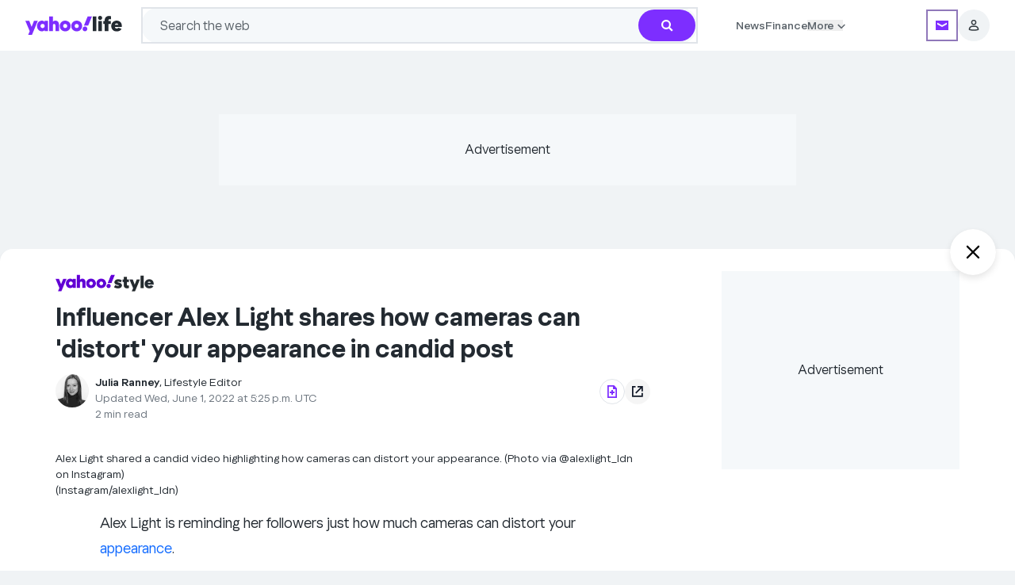

--- FILE ---
content_type: text/html; charset=utf-8
request_url: https://ca.style.yahoo.com/influencer-alex-light-cameras-distort-appearance-172556658.html
body_size: 101717
content:
<!DOCTYPE html><html lang="en-CA"><head><meta charSet="utf-8"/><link href="//ncp-gw-frontpage.media.yahoo.com" rel="dns-prefetch"/><link href="//s.yimg.com" rel="dns-prefetch"/><link href="//geo.yahoo.com" rel="dns-prefetch"/><link href="//consent.cmp.oath.com" rel="dns-prefetch"/><link href="//udc.yahoo.com" rel="dns-prefetch"/><link rel="preconnect" href="//ncp-gw-frontpage.media.yahoo.com"/><link rel="preconnect" href="//s.yimg.com"/><link rel="preconnect" href="//geo.yahoo.com"/><link rel="preconnect" href="//consent.cmp.oath.com"/><link rel="preconnect" href="//udc.yahoo.com"/><meta name="viewport" content="width=device-width, initial-scale=1"/><link rel="preload" as="image" href="https://s.yimg.com/ny/api/res/1.2/2dH122igKP4VZlVXlmDK.g--/YXBwaWQ9aGlnaGxhbmRlcjt3PTI0ODtoPTYwO2NmPXdlYnA-/https://s.yimg.com/os/creatr-uploaded-images/2024-04/73c74a90-f112-11ee-bfde-943e21f284c8"/><link rel="preload" as="image" href="https://s.yimg.com/ny/api/res/1.2/GONS9ukskJqK8DBB9ftv4w--/YXBwaWQ9aGlnaGxhbmRlcjt3PTI0ODtoPTYwO2NmPXdlYnA-/https://s.yimg.com/os/creatr-uploaded-images/2024-03/581a7ba0-f112-11ee-bee4-02ecd216f67b"/><link rel="preload" as="image" href="https://s.yimg.com/ny/api/res/1.2/qNYiDNHY3HjPv6BnG9Mjgg--/YXBwaWQ9aGlnaGxhbmRlcjt3PTEyNDI7aD02OTk7Y2Y9d2VicA--/https://s.yimg.com/os/creatr-uploaded-images/2022-06/bf31e0d0-e1b5-11ec-bcdd-a0317875d623"/><link rel="stylesheet" href="/_nca/_next/static/css/15de8b1119e40e7b.css?dpl=sha-52e6c5f" data-precedence="next"/><link rel="stylesheet" href="/_nca/_next/static/css/445e7ee83d97c408.css?dpl=sha-52e6c5f" data-precedence="next"/><link rel="stylesheet" href="/_nca/_next/static/css/0e7a3f0c5ae70757.css?dpl=sha-52e6c5f" data-precedence="next"/><link rel="stylesheet" href="/_nca/_next/static/css/aad0bfaab1e943ff.css?dpl=sha-52e6c5f" data-precedence="next"/><link rel="stylesheet" href="/_nca/_next/static/css/2890dd3468611c9e.css?dpl=sha-52e6c5f" data-precedence="next"/><link rel="stylesheet" href="/_nca/_next/static/css/53db38a81446b1cd.css?dpl=sha-52e6c5f" data-precedence="next"/><link rel="stylesheet" href="/_nca/_next/static/css/79f30287fc5f2baa.css?dpl=sha-52e6c5f" data-precedence="next"/><link rel="stylesheet" href="/_nca/_next/static/css/e23cfac571e4148f.css?dpl=sha-52e6c5f" data-precedence="next"/><link rel="stylesheet" href="/_nca/_next/static/css/259cf90afa8db1c3.css?dpl=sha-52e6c5f" data-precedence="next"/><link rel="preload" as="script" fetchPriority="low" href="/_nca/_next/static/chunks/webpack-c00223b86ca42139.js?dpl=sha-52e6c5f"/><script src="/_nca/_next/static/chunks/87c73c54-4bd98fa5d8373361.js?dpl=sha-52e6c5f" async=""></script><script src="/_nca/_next/static/chunks/9893-bc0ede2f7d8c2f8d.js?dpl=sha-52e6c5f" async=""></script><script src="/_nca/_next/static/chunks/main-app-62b879c56f79ba95.js?dpl=sha-52e6c5f" async=""></script><script src="/_nca/_next/static/chunks/2929-8487f83fc01b2f31.js?dpl=sha-52e6c5f" async=""></script><script src="/_nca/_next/static/chunks/2799-3bf9886d162fe69e.js?dpl=sha-52e6c5f" async=""></script><script src="/_nca/_next/static/chunks/app/global-error-bf731ba29765ec4f.js?dpl=sha-52e6c5f" async=""></script><script src="/_nca/_next/static/chunks/9442-43bb82503d0e3500.js?dpl=sha-52e6c5f" async=""></script><script src="/_nca/_next/static/chunks/4923-34e2afad3d947d0f.js?dpl=sha-52e6c5f" async=""></script><script src="/_nca/_next/static/chunks/6202-86d9c89256fcbbd8.js?dpl=sha-52e6c5f" async=""></script><script src="/_nca/_next/static/chunks/8583-3c140d78901cdae5.js?dpl=sha-52e6c5f" async=""></script><script src="/_nca/_next/static/chunks/360-bad25bc5611f75e8.js?dpl=sha-52e6c5f" async=""></script><script src="/_nca/_next/static/chunks/5844-b92ac6a40cc667e7.js?dpl=sha-52e6c5f" async=""></script><script src="/_nca/_next/static/chunks/1467-e570e2920ed8c986.js?dpl=sha-52e6c5f" async=""></script><script src="/_nca/_next/static/chunks/2238-777f3081bfee54df.js?dpl=sha-52e6c5f" async=""></script><script src="/_nca/_next/static/chunks/9807-505144eff3933e07.js?dpl=sha-52e6c5f" async=""></script><script src="/_nca/_next/static/chunks/5818-7d4a629ead75fccb.js?dpl=sha-52e6c5f" async=""></script><script src="/_nca/_next/static/chunks/7447-4cdd80468dea32fe.js?dpl=sha-52e6c5f" async=""></script><script src="/_nca/_next/static/chunks/414-85b892449d624521.js?dpl=sha-52e6c5f" async=""></script><script src="/_nca/_next/static/chunks/90-87ecf1cfbed84ad2.js?dpl=sha-52e6c5f" async=""></script><script src="/_nca/_next/static/chunks/6310-ef8cb7201ea61a04.js?dpl=sha-52e6c5f" async=""></script><script src="/_nca/_next/static/chunks/6682-556aeac2f8fe318b.js?dpl=sha-52e6c5f" async=""></script><script src="/_nca/_next/static/chunks/9423-80672bf3c7adc8c1.js?dpl=sha-52e6c5f" async=""></script><script src="/_nca/_next/static/chunks/3175-34798cbaa491abb9.js?dpl=sha-52e6c5f" async=""></script><script src="/_nca/_next/static/chunks/7202-1a93c4a697d321fe.js?dpl=sha-52e6c5f" async=""></script><script src="/_nca/_next/static/chunks/6276-25566e6ef667eaad.js?dpl=sha-52e6c5f" async=""></script><script src="/_nca/_next/static/chunks/473-ef4a0f71bb5104f9.js?dpl=sha-52e6c5f" async=""></script><script src="/_nca/_next/static/chunks/app/layout-7aa5bb3b71a3d28a.js?dpl=sha-52e6c5f" async=""></script><script src="/_nca/_next/static/chunks/3208-a2eb2cade6c98455.js?dpl=sha-52e6c5f" async=""></script><script src="/_nca/_next/static/chunks/1140-a041ed00b9b48dce.js?dpl=sha-52e6c5f" async=""></script><script src="/_nca/_next/static/chunks/7380-369754386fb34278.js?dpl=sha-52e6c5f" async=""></script><script src="/_nca/_next/static/chunks/2483-bed8700e050be379.js?dpl=sha-52e6c5f" async=""></script><script src="/_nca/_next/static/chunks/app/(accessory)/layout-15b4b33596489659.js?dpl=sha-52e6c5f" async=""></script><script src="/_nca/_next/static/chunks/1597-a11b28d0b9141727.js?dpl=sha-52e6c5f" async=""></script><script src="/_nca/_next/static/chunks/8768-0d5bf135472d210a.js?dpl=sha-52e6c5f" async=""></script><script src="/_nca/_next/static/chunks/7843-904700e6d711c8b0.js?dpl=sha-52e6c5f" async=""></script><script src="/_nca/_next/static/chunks/3433-278beca0bea87db1.js?dpl=sha-52e6c5f" async=""></script><script src="/_nca/_next/static/chunks/6559-e8eaa52b34dc82a4.js?dpl=sha-52e6c5f" async=""></script><script src="/_nca/_next/static/chunks/8390-c855301973c3ea01.js?dpl=sha-52e6c5f" async=""></script><script src="/_nca/_next/static/chunks/6022-a5800d1497471549.js?dpl=sha-52e6c5f" async=""></script><script src="/_nca/_next/static/chunks/4379-32ca9f1172b16e82.js?dpl=sha-52e6c5f" async=""></script><script src="/_nca/_next/static/chunks/262-5ee52c7acc6f94ed.js?dpl=sha-52e6c5f" async=""></script><script src="/_nca/_next/static/chunks/6973-369afe921f5d29f4.js?dpl=sha-52e6c5f" async=""></script><script src="/_nca/_next/static/chunks/app/article/%5B...parts%5D/page-bd1534daa5f62149.js?dpl=sha-52e6c5f" async=""></script><script src="/_nca/_next/static/chunks/app/not-found-00dce521a6d31289.js?dpl=sha-52e6c5f" async=""></script><link rel="preload" href="https://consent.cmp.oath.com/version/7.0.1/cmp.js" as="script"/><link rel="preload" href="https://s.yimg.com/aaq/benji/benji-2.3.102.js" as="script"/><link rel="preload" href="https://s.yimg.com/oa/consent.js" as="script"/><link rel="preload" href="https://s.yimg.com/ss/analytics-3.64.0.js" as="script"/><meta name="next-size-adjust" content=""/><title>Influencer Alex Light shares how cameras can &#x27;distort&#x27; your appearance in candid post - Yahoo Style Canada</title><meta name="description" content="&quot;Cameras do funny things and it can mess up the image and we just cannot let that affect our self-esteem.&quot;"/><meta name="keywords" content="Alex Light, camera lenses, cameras"/><meta name="robots" content="index, follow, max-image-preview:large"/><meta name="conf:cjs:consent-flow" content="yguce"/><meta name="conf:cjs:locale" content="en-CA"/><meta name="oath:guce:consent-host" content="guce.yahoo.com"/><meta name="twitter:dnt" content="on"/><link rel="canonical" href="https://ca.style.yahoo.com/influencer-alex-light-cameras-distort-appearance-172556658.html"/><meta property="og:title" content="Influencer Alex Light shares how cameras can &#x27;distort&#x27; your appearance in candid post"/><meta property="og:description" content="&quot;Cameras do funny things and it can mess up the image and we just cannot let that affect our self-esteem.&quot;"/><meta property="og:url" content="https://ca.style.yahoo.com/influencer-alex-light-cameras-distort-appearance-172556658.html"/><meta property="og:image" content="https://s.yimg.com/os/creatr-uploaded-images/2022-06/7c3ddfd0-e1b6-11ec-b77f-663f52e73b1d"/><meta property="og:image:height" content="502"/><meta property="og:image:width" content="920"/><meta property="og:type" content="article"/><meta name="twitter:card" content="summary_large_image"/><meta name="twitter:site" content="@Yahoo"/><meta name="twitter:creator" content="@Yahoo"/><meta name="twitter:title" content="Influencer Alex Light shares how cameras can &#x27;distort&#x27; your appearance in candid post"/><meta name="twitter:description" content="&quot;Cameras do funny things and it can mess up the image and we just cannot let that affect our self-esteem.&quot;"/><meta name="twitter:image" content="https://s.yimg.com/os/creatr-uploaded-images/2022-06/7c3ddfd0-e1b6-11ec-b77f-663f52e73b1d"/><meta property="al:ios:app_name" content="Yahoo"/><meta property="al:ios:app_store_id" content="304158842"/><meta property="al:ios:url" content="yahoo://article/view?uuid=37dd7994-a516-439d-a0f9-bfdcc7019041&amp;src=web"/><meta property="al:android:app_name" content="Yahoo"/><meta property="al:android:package" content="com.yahoo.mobile.client.android.yahoo"/><meta property="al:android:url" content="yahoo://article/view?uuid=37dd7994-a516-439d-a0f9-bfdcc7019041&amp;src=web"/><link rel="icon" href="/favicon.ico" type="image/x-icon" sizes="48x48"/><link rel="icon" href="https://s.yimg.com/cv/apiv2/default/favicon.ico" sizes="any"/><script src="/_nca/_next/static/chunks/polyfills-42372ed130431b0a.js?dpl=sha-52e6c5f" noModule=""></script></head><body class="__variable_b8938d __variable_8e7273 bg-grey-hair font-yahoosans text-batcave dark:bg-black dark:text-grey-hair" id="news-content-app"><div hidden=""><!--$--><!--/$--></div><script>(self.__next_s=self.__next_s||[]).push([0,{"children":"let state = \"pass\";\n\n            const onError = (e) => {\n              if (e?.message?.includes?.(\"React error #418;\")) {\n                state = \"fail\";\n              }\n            };\n\n            const onHydrated = () => {\n              removeEventListener(\"error\", onError);\n              removeEventListener(\"nca:hydrated\", onHydrated);\n              document.documentElement.setAttribute(\"data-hydrated\", state);\n            };\n\n            addEventListener(\"error\", onError);\n            addEventListener(\"nca:hydrated\", onHydrated);","id":"hydration-1"}])</script><script>(self.__next_s=self.__next_s||[]).push([0,{"children":"!function(){var e={1040:function(e){\"use strict\";function t(e){return(t=\"function\"==typeof Symbol&&\"symbol\"==typeof Symbol.iterator?function(e){return typeof e}:function(e){return e&&\"function\"==typeof Symbol&&e.constructor===Symbol&&e!==Symbol.prototype?\"symbol\":typeof e})(e)}e.exports=function(){for(var e,n,a=[],s=window,r=s;r;){try{if(r.frames.__tcfapiLocator){e=r;break}}catch(e){}if(r===s.top)break;r=r.parent}e||(function e(){var t=s.document,n=!!s.frames.__tcfapiLocator;if(!n)if(t.body){var a=t.createElement(\"iframe\");a.style.cssText=\"display:none\",a.name=\"__tcfapiLocator\",t.body.appendChild(a)}else setTimeout(e,5);return!n}(),s.__tcfapi=function(){for(var e=arguments.length,t=new Array(e),s=0;s<e;s++)t[s]=arguments[s];if(!t.length)return a;\"setGdprApplies\"===t[0]?t.length>3&&2===parseInt(t[1],10)&&\"boolean\"==typeof t[3]&&(n=t[3],\"function\"==typeof t[2]&&t[2](\"set\",!0)):\"ping\"===t[0]?\"function\"==typeof t[2]&&t[2]({gdprApplies:n,cmpLoaded:!1,cmpStatus:\"stub\"}):a.push(t)},s.addEventListener(\"message\",(function(e){var n=\"string\"==typeof e.data,a={};if(n)try{a=JSON.parse(e.data)}catch(e){}else a=e.data;var s=\"object\"===t(a)&&null!==a?a.__tcfapiCall:null;s&&window.__tcfapi(s.command,s.version,(function(t,a){var r={__tcfapiReturn:{returnValue:t,success:a,callId:s.callId}};e&&e.source&&e.source.postMessage&&e.source.postMessage(n?JSON.stringify(r):r,\"*\")}),s.parameter)}),!1))}},5385:function(){\"use strict\";window.__gpp_addFrame=function(e){if(!window.frames[e])if(document.body){var t=document.createElement(\"iframe\");t.style.cssText=\"display:none\",t.name=e,document.body.appendChild(t)}else window.setTimeout(window.__gpp_addFrame,10,e)},window.__gpp_stub=function(){var e=arguments;if(__gpp.queue=__gpp.queue||[],__gpp.events=__gpp.events||[],!e.length||1==e.length&&\"queue\"==e[0])return __gpp.queue;if(1==e.length&&\"events\"==e[0])return __gpp.events;var t=e[0],n=e.length>1?e[1]:null,a=e.length>2?e[2]:null;if(\"ping\"===t)n({gppVersion:\"1.1\",cmpStatus:\"stub\",cmpDisplayStatus:\"hidden\",signalStatus:\"not ready\",supportedAPIs:[\"2:tcfeuv2\",\"5:tcfcav1\",\"6:uspv1\",\"7:usnatv1\",\"8:uscav1\",\"9:usvav1\",\"10:uscov1\",\"11:usutv1\",\"12:usctv1\"],cmpId:0,sectionList:[],applicableSections:[],gppString:\"\",parsedSections:{}},!0);else if(\"addEventListener\"===t){\"lastId\"in __gpp||(__gpp.lastId=0),__gpp.lastId++;var s=__gpp.lastId;__gpp.events.push({id:s,callback:n,parameter:a}),n({eventName:\"listenerRegistered\",listenerId:s,data:!0,pingData:{gppVersion:\"1.1\",cmpStatus:\"stub\",cmpDisplayStatus:\"hidden\",signalStatus:\"not ready\",supportedAPIs:[\"2:tcfeuv2\",\"5:tcfcav1\",\"6:uspv1\",\"7:usnatv1\",\"8:uscav1\",\"9:usvav1\",\"10:uscov1\",\"11:usutv1\",\"12:usctv1\"],cmpId:0,sectionList:[],applicableSections:[],gppString:\"\",parsedSections:{}}},!0)}else if(\"removeEventListener\"===t){for(var r=!1,o=0;o<__gpp.events.length;o++)if(__gpp.events[o].id==a){__gpp.events.splice(o,1),r=!0;break}n({eventName:\"listenerRemoved\",listenerId:a,data:r,pingData:{gppVersion:\"1.1\",cmpStatus:\"stub\",cmpDisplayStatus:\"hidden\",signalStatus:\"not ready\",supportedAPIs:[\"2:tcfeuv2\",\"5:tcfcav1\",\"6:uspv1\",\"7:usnatv1\",\"8:uscav1\",\"9:usvav1\",\"10:uscov1\",\"11:usutv1\",\"12:usctv1\"],cmpId:0,sectionList:[],applicableSections:[],gppString:\"\",parsedSections:{}}},!0)}else\"hasSection\"===t?n(!1,!0):\"getSection\"===t||\"getField\"===t?n(null,!0):__gpp.queue.push([].slice.apply(e))},window.__gpp_msghandler=function(e){var t=\"string\"==typeof e.data;try{var n=t?JSON.parse(e.data):e.data}catch(e){n=null}if(\"object\"==typeof n&&null!==n&&\"__gppCall\"in n){var a=n.__gppCall;window.__gpp(a.command,(function(n,s){var r={__gppReturn:{returnValue:n,success:s,callId:a.callId}};e.source.postMessage(t?JSON.stringify(r):r,\"*\")}),\"parameter\"in a?a.parameter:null,\"version\"in a?a.version:\"1.1\")}},\"__gpp\"in window&&\"function\"==typeof window.__gpp||(window.__gpp=window.__gpp_stub,window.addEventListener(\"message\",window.__gpp_msghandler,!1),window.__gpp_addFrame(\"__gppLocator\"))},1007:function(e,t,n){\"use strict\";n.r(t);var a=n(1040);n.n(a)()()},9476:function(){!function(){for(var e,t=\"__uspapiLocator\",n=[],a=window;a;){try{if(a.frames[t]){e=a;break}}catch(e){}if(a===window.top)break;a=a.parent}e||(function e(){var n=window.document;if(!window.frames[t])if(n.body){var a=n.createElement(\"iframe\");a.style.cssText=\"display:none\",a.name=t,n.body.appendChild(a)}else setTimeout(e,5)}(),window.__uspapi=function(){for(var e=arguments.length,t=new Array(e),a=0;a<e;a++)t[a]=arguments[a];if(!t.length)return n;n.push(t)},window.addEventListener(\"message\",(function(e){var t=\"string\"==typeof e.data,n={};try{n=t?JSON.parse(e.data):e.data}catch(e){}var a=n.__uspapiCall;a&&window.__uspapi(a.command,a.version,(function(n,s){var r={__uspapiReturn:{returnValue:n,success:s,callId:a.callId}};t&&(r=JSON.stringify(r)),e&&e.source&&e.source.postMessage(r,\"*\")}),a.parameter)}),!1))}()}},t={};function n(a){var s=t[a];if(void 0!==s)return s.exports;var r=t[a]={exports:{}};return e[a](r,r.exports,n),r.exports}n.n=function(e){var t=e&&e.__esModule?function(){return e.default}:function(){return e};return n.d(t,{a:t}),t},n.d=function(e,t){for(var a in t)n.o(t,a)&&!n.o(e,a)&&Object.defineProperty(e,a,{enumerable:!0,get:t[a]})},n.o=function(e,t){return Object.prototype.hasOwnProperty.call(e,t)},n.r=function(e){\"undefined\"!=typeof Symbol&&Symbol.toStringTag&&Object.defineProperty(e,Symbol.toStringTag,{value:\"Module\"}),Object.defineProperty(e,\"__esModule\",{value:!0})},function(){\"use strict\";n(9476);!window.document.documentMode&&(n(1007),n(5385))}()}();","id":"cmpstub"}])</script><script id="__dd_vars__" type="application/json">{"awsRegion":"use1","env":"prod","features":{"bottomStickyAd_ssr":true,"cardRecirc":true,"caasOmega_ssr":true,"caasRedis_ssr":true,"centerWellRecirc":true,"conBarLocalEvents":true,"delayNonCriticalAds":true,"electionCGW":true,"enableDatadogRUMTracing":true,"enableMultiSizeRefresh":true,"expheader":true,"goodableBadge":true,"goodNewsModule":true,"hideForYouCommentCount":true,"modal":true,"otelBrowser":true,"subSectionNwapi":true,"sectionFrontNwapi":true,"trueAnthem_ssr":true,"nativeAdRatio3to1":true,"webviewDarkModeBg_ssr":true,"enableNativeAdsDescIntl":true,"addToGoogle_ssr":true},"nonpersonalized":false,"service":"news.next.app","sessionReplaySampleRate":0,"version":"sha-52e6c5f"}</script><script id="__esi_vars__" type="application/json">{"_li":"0","_yt":"0","acookieConsent":"NON_EU_CONSENT; OATH_AS_THIRD_PARTY; ANALYSIS_OF_COMMUNICATIONS; PRECISE_GEOLOCATION; CROSS_DEVICE_MAPPING; ACCOUNT_MATCHING; SEARCH_HISTORY; FIRST_PARTY_ADS; CONTENT_PERSONALIZATION; SELL_PERSONAL_INFORMATION; GENERAL_ANALYSIS_CONSENT; THIRD_PARTY_CONTENT_EMBED; INSIGHTS_FROM_COMMUNICATIONS; THIRD_PARTY_ANALYTICS","acookieFields":"BBX=0; GUC=0; A1=0; A3=0; MISMATCH=0; C_WOEID=23424977; S_WOEID=2347594; IS_EU=0; GEN_EXEMPT=0; G_TOS=NONEU;","age":"0","bid":"crtpa91kn2oka","bot":"1","bucket":"","consent":"","crumb":"gxyOQpwpvht","device":"desktop","fpid":"SmOoMNkXKdC3GMencbMjQ88evtaaIizycnWPWwWol1A","gender":"0","jurisdiction":"US","lang":"en-CA","region":"CA","rid":"6iurn65kn2oka","secGpc":"","site":"style","woe":"woeid_country=23424977&country=US&confidence_country=90&woeid_state=2347594&state=OH&confidence_state=80&woeid_city=2383660&confidence_city=60&zip_woeid=12776222","y-bucket-1":"","y-bucket-max":"","ynet":""}</script><div id="benji-dashboard-root"></div><div class="grid min-h-dvh grid-cols-1 grid-rows-[auto_1fr_auto]"><header id="module-uh" data-version="1.1.53" class="font-yahoosans top-0 z-20 inline-flex w-full flex-col items-start bg-white dark:bg-midnight md:items-center sticky"><div class="flex w-full flex-col py-2.5 md:py-[9px] px-5 md:px-6 lg:px-8 gap-2.5 max-w-uh-custom"><div class="inline-flex items-center justify-around"><div class="group flex min-w-min items-center justify-start gap-2.5 md:mr-4 lg:hidden shrink grow basis-0"><button class="bg-transparent dark:bg-midnight focus-visible:outline-[rgb(96_1_210/50%)] dark:focus-visible:outline-[rgb(149_126_252/50%)] -ml-1 flex size-5 items-center justify-center border-none focus-visible:rounded-[4px] focus-visible:outline focus-visible:outline-4 md:ml-0" aria-label="Navigation menu" aria-expanded="false" data-ylk="elm:expand;itc:1;pkgt:top;sec:ybar;slk:hamburger;subsec:navrail;"><svg aria-hidden="true" class="text-black group-hover:text-purple-700 dark:text-grey-hair dark:group-hover:text-[#957efc]" focusable="false" height="24" viewBox="0 0 24 24" width="24" xmlns="http://www.w3.org/2000/svg"><path fill="currentColor" d="M3 6.6v-2h18v2zm0 6.3v-2h18v2zm0 6.3h18v-2H3z"></path></svg></button><div class="bg-white dark:bg-midnight fixed inset-y-0 z-30 inline-flex h-dvh w-[311px] flex-col items-start justify-start gap-10 overflow-x-hidden overflow-y-scroll pb-20 shadow [transition:left_ease-in_.3s] md:overflow-y-auto left-[-311px]"><div class="flex flex-col items-start justify-start"><div class="flex h-12 w-[311px] items-center justify-end gap-2.5 px-3.5 py-2"><button class="focus-visible:outline-[rgb(96_1_210/50%)] dark:focus-visible:outline-[rgb(149_126_252/50%)] flex size-8 items-center justify-center gap-2.5 rounded-[100px] bg-gray-100 focus-visible:rounded-full focus-visible:outline focus-visible:outline-4 focus-visible:outline-offset-0" aria-label="Close" data-ylk="elm:close;itc:1;pkgt:top;sec:ybar;slk:hamburger;subsec:navrail;"><svg xmlns="http://www.w3.org/2000/svg" width="10" height="10" fill="inherit" aria-hidden="true"><path d="M5 4.059 1.468.527a.667.667 0 0 0-.94.941L4.057 5 .529 8.532a.667.667 0 0 0 .94.94L5 5.942l3.532 3.532a.666.666 0 0 0 .94-.941L5.943 5l3.53-3.532a.667.667 0 0 0-.94-.941z"></path></svg></button></div><section class=""><div class="inline-flex w-[311px] items-center justify-start gap-2.5 px-5 py-3"><div class="flex shrink grow basis-0 flex-col items-start justify-start gap-0.5"><h3><a data-ylk="elm:navcat;itc:0;pkgt:side-nav;sec:ybar;slk:News;subsec:navrail;" class="hover:text-grape-jelly dark:hover:text-[#957efc] focus-visible:outline-[rgb(96_1_210/50%)] dark:focus-visible:outline-[rgb(149_126_252/50%)] focus-visible:text-grape-jelly dark:focus-visible:text-[#957efc] text-batcave dark:text-grey-hair text-xl font-bold leading-normal hover:underline focus-visible:rounded-[1px] focus-visible:outline focus-visible:outline-4 focus-visible:outline-offset-4" href="https://ca.yahoo.com/">News</a></h3></div><button class="relative size-5 focus-visible:rounded-[1px] focus-visible:outline focus-visible:outline-4 focus-visible:outline-offset-4 focus-visible:outline-[rgb(96_1_210/50%)] dark:focus-visible:outline-[rgb(149_126_252/50%)] focus-visible:text-grape-jelly dark:focus-visible:text-[#957efc]" aria-label="News" aria-expanded="false" aria-controls="uh_sidenav_0!" id="uh_sidenav_btn_0!" data-ylk="elm:expand;itc:1;pkgt:side-nav;sec:ybar;slk:News;subsec:navrail;"><svg xmlns="http://www.w3.org/2000/svg" fill="#232a31" viewBox="0 0 20 20" aria-hidden="true" class="fill-batcave dark:fill-grey-hair"><path d="M10 10.661 5.913 6.572a.83.83 0 0 0-1.165.003.82.82 0 0 0-.002 1.165L10 12.996l5.257-5.258a.83.83 0 0 0-.002-1.165.82.82 0 0 0-1.165-.002z"></path></svg></button></div><ul aria-labelledby="uh_sidenav_btn_0!" class="flex w-[311px] flex-col items-center justify-start overflow-hidden px-5 invisible opacity-0 [transition:all_.2s_ease-in]" id="uh_sidenav_0!" style="max-height:0"><li class="flex w-[271px] items-center justify-start gap-2 pr-5"><a data-ylk="elm:navcat;itc:0;pkgt:side-nav;sec:ybar;slk:Today&#x27;s news;subsec:navrail;" href="https://ca.news.yahoo.com/" class="hover:text-grape-jelly dark:hover:text-[#957efc] focus-visible:outline-[rgb(96_1_210/50%)] dark:focus-visible:outline-[rgb(149_126_252/50%)] focus-visible:text-grape-jelly dark:focus-visible:text-[#957efc] flex h-11 shrink grow basis-0 py-3 pl-3 text-base font-normal leading-tight text-gray-600 dark:text-bob focus-visible:rounded-[10px] focus-visible:outline focus-visible:outline-4 focus-visible:-outline-offset-4">Today&#x27;s news</a></li><li class="flex w-[271px] items-center justify-start gap-2"><a data-ylk="elm:navcat;itc:0;pkgt:side-nav;sec:ybar;slk:Canada;subsec:navrail;" href="https://ca.news.yahoo.com/canada/" class="hover:text-grape-jelly dark:hover:text-[#957efc] focus-visible:outline-[rgb(96_1_210/50%)] dark:focus-visible:outline-[rgb(149_126_252/50%)] focus-visible:text-grape-jelly dark:focus-visible:text-[#957efc] flex h-11 shrink grow basis-0 py-3 pl-3 text-base font-normal leading-tight text-gray-600 dark:text-bob focus-visible:rounded-[10px] focus-visible:outline focus-visible:outline-4 focus-visible:-outline-offset-4 w-[239px]">Canada</a><button class="flex h-11 w-12 items-center justify-end focus-visible:outline-[rgb(96_1_210/50%)] dark:focus-visible:outline-[rgb(149_126_252/50%)] focus-visible:text-grape-jelly dark:focus-visible:text-[#957efc] focus-visible:rounded-[10px] focus-visible:outline focus-visible:outline-4 focus-visible:-outline-offset-4" aria-label="Canada" aria-expanded="false" aria-controls="uh_sidenav_0!1!" id="uh_sidenav_btn_0!1!" data-ylk="elm:expand;itc:1;pkgt:side-nav;sec:ybar;slk:Canada;subsec:navrail;"><svg xmlns="http://www.w3.org/2000/svg" fill="#232a31" viewBox="0 0 20 20" aria-hidden="true" height="16" width="16" class="fill-batcave dark:fill-grey-hair -rotate-90"><path d="M10 10.661 5.913 6.572a.83.83 0 0 0-1.165.003.82.82 0 0 0-.002 1.165L10 12.996l5.257-5.258a.83.83 0 0 0-.002-1.165.82.82 0 0 0-1.165-.002z"></path></svg></button><ul aria-labelledby="uh_sidenav_btn_0!1!" class="hidden" id="uh_sidenav_0!1!" role="menu"><li class="mb-[45px]"><button class="flex size-8 items-center justify-center rounded-full focus-visible:outline focus-visible:outline-4 focus-visible:outline-offset-0 absolute left-2 top-2 z-20 focus-visible:outline-[rgb(96_1_210/50%)] dark:focus-visible:outline-[rgb(149_126_252/50%)] focus-visible:text-grape-jelly dark:focus-visible:text-[#957efc]" aria-label="Back" data-ylk="elm:backbtn;itc:1;pkgt:side-nav;rspns:cl;sec:ybar;slk:close-back-btn;subsec:navrail;"><svg xmlns="http://www.w3.org/2000/svg" fill="#232a31" viewBox="0 0 20 20" aria-hidden="true" class="fill-batcave dark:fill-grey-hair rotate-90" height="20" width="20"><path d="M10 10.661 5.913 6.572a.83.83 0 0 0-1.165.003.82.82 0 0 0-.002 1.165L10 12.996l5.257-5.258a.83.83 0 0 0-.002-1.165.82.82 0 0 0-1.165-.002z"></path></svg></button><button class="flex size-8 items-center justify-center rounded-full bg-gray-100 focus-visible:outline focus-visible:outline-4 focus-visible:outline-offset-0 absolute right-2 top-2 z-20 focus-visible:outline-[rgb(96_1_210/50%)] dark:focus-visible:outline-[rgb(149_126_252/50%)] focus-visible:text-grape-jelly dark:focus-visible:text-[#957efc]" aria-label="Close" data-ylk="elm:close;itc:1;pkgt:top;sec:ybar;slk:hamburger;subsec:navrail;"><svg xmlns="http://www.w3.org/2000/svg" width="10" height="10" fill="inherit" aria-hidden="true"><path d="M5 4.059 1.468.527a.667.667 0 0 0-.94.941L4.057 5 .529 8.532a.667.667 0 0 0 .94.94L5 5.942l3.532 3.532a.666.666 0 0 0 .94-.941L5.943 5l3.53-3.532a.667.667 0 0 0-.94-.941z"></path></svg></button></li><li class="inline-flex h-11 w-[311px] items-center justify-start gap-2 px-5 py-3"><a data-ylk="elm:navcat;itc:0;pkgt:side-nav;sec:ybar;slk:Polls;subsec:navrail;" href="https://ca.yahoo.com/issues/polls/" class="hover:text-grape-jelly dark:hover:text-[#957efc] shrink grow basis-0 text-base font-normal leading-tight text-gray-600 dark:text-bob focus-visible:rounded-[1px] focus-visible:outline focus-visible:outline-4 focus-visible:outline-offset-4 focus-visible:outline-[rgb(96_1_210/50%)] dark:focus-visible:outline-[rgb(149_126_252/50%)] focus-visible:text-grape-jelly dark:focus-visible:text-[#957efc]">Polls</a></li></ul></li><li class="flex w-[271px] items-center justify-start gap-2 pr-5"><a data-ylk="elm:navcat;itc:0;pkgt:side-nav;sec:ybar;slk:Politics;subsec:navrail;" href="https://ca.news.yahoo.com/politics/" class="hover:text-grape-jelly dark:hover:text-[#957efc] focus-visible:outline-[rgb(96_1_210/50%)] dark:focus-visible:outline-[rgb(149_126_252/50%)] focus-visible:text-grape-jelly dark:focus-visible:text-[#957efc] flex h-11 shrink grow basis-0 py-3 pl-3 text-base font-normal leading-tight text-gray-600 dark:text-bob focus-visible:rounded-[10px] focus-visible:outline focus-visible:outline-4 focus-visible:-outline-offset-4">Politics</a></li><li class="flex w-[271px] items-center justify-start gap-2 pr-5"><a data-ylk="elm:navcat;itc:0;pkgt:side-nav;sec:ybar;slk:World;subsec:navrail;" href="https://ca.news.yahoo.com/world/" class="hover:text-grape-jelly dark:hover:text-[#957efc] focus-visible:outline-[rgb(96_1_210/50%)] dark:focus-visible:outline-[rgb(149_126_252/50%)] focus-visible:text-grape-jelly dark:focus-visible:text-[#957efc] flex h-11 shrink grow basis-0 py-3 pl-3 text-base font-normal leading-tight text-gray-600 dark:text-bob focus-visible:rounded-[10px] focus-visible:outline focus-visible:outline-4 focus-visible:-outline-offset-4">World</a></li><li class="flex w-[271px] items-center justify-start gap-2 pr-5"><a data-ylk="elm:navcat;itc:0;pkgt:side-nav;sec:ybar;slk:U.S.;subsec:navrail;" href="https://ca.news.yahoo.com/us/" class="hover:text-grape-jelly dark:hover:text-[#957efc] focus-visible:outline-[rgb(96_1_210/50%)] dark:focus-visible:outline-[rgb(149_126_252/50%)] focus-visible:text-grape-jelly dark:focus-visible:text-[#957efc] flex h-11 shrink grow basis-0 py-3 pl-3 text-base font-normal leading-tight text-gray-600 dark:text-bob focus-visible:rounded-[10px] focus-visible:outline focus-visible:outline-4 focus-visible:-outline-offset-4">U.S.</a></li><li class="flex w-[271px] items-center justify-start gap-2 pr-5"><a data-ylk="elm:navcat;itc:0;pkgt:side-nav;sec:ybar;slk:Weather;subsec:navrail;" href="https://ca.news.yahoo.com/weather/" class="hover:text-grape-jelly dark:hover:text-[#957efc] focus-visible:outline-[rgb(96_1_210/50%)] dark:focus-visible:outline-[rgb(149_126_252/50%)] focus-visible:text-grape-jelly dark:focus-visible:text-[#957efc] flex h-11 shrink grow basis-0 py-3 pl-3 text-base font-normal leading-tight text-gray-600 dark:text-bob focus-visible:rounded-[10px] focus-visible:outline focus-visible:outline-4 focus-visible:-outline-offset-4">Weather</a></li><li class="flex w-[271px] items-center justify-start gap-2 pr-5"><a data-ylk="elm:navcat;itc:0;pkgt:side-nav;sec:ybar;slk:Science &amp; Tech;subsec:navrail;" href="https://ca.news.yahoo.com/science-technology/" class="hover:text-grape-jelly dark:hover:text-[#957efc] focus-visible:outline-[rgb(96_1_210/50%)] dark:focus-visible:outline-[rgb(149_126_252/50%)] focus-visible:text-grape-jelly dark:focus-visible:text-[#957efc] flex h-11 shrink grow basis-0 py-3 pl-3 text-base font-normal leading-tight text-gray-600 dark:text-bob focus-visible:rounded-[10px] focus-visible:outline focus-visible:outline-4 focus-visible:-outline-offset-4">Science &amp; Tech</a></li><li class="flex w-[271px] items-center justify-start gap-2 pr-5"><a data-ylk="elm:navcat;itc:0;pkgt:side-nav;sec:ybar;slk:Videos;subsec:navrail;" href="https://ca.yahoo.com/guides/video/" class="hover:text-grape-jelly dark:hover:text-[#957efc] focus-visible:outline-[rgb(96_1_210/50%)] dark:focus-visible:outline-[rgb(149_126_252/50%)] focus-visible:text-grape-jelly dark:focus-visible:text-[#957efc] flex h-11 shrink grow basis-0 py-3 pl-3 text-base font-normal leading-tight text-gray-600 dark:text-bob focus-visible:rounded-[10px] focus-visible:outline focus-visible:outline-4 focus-visible:-outline-offset-4">Videos</a></li></ul></section><section class=""><div class="inline-flex w-[311px] items-center justify-start gap-2.5 px-5 py-3"><div class="flex shrink grow basis-0 flex-col items-start justify-start gap-0.5"><h3><a data-ylk="elm:navcat;itc:0;pkgt:side-nav;sec:ybar;slk:Lifestyle;subsec:navrail;" class="hover:text-grape-jelly dark:hover:text-[#957efc] focus-visible:outline-[rgb(96_1_210/50%)] dark:focus-visible:outline-[rgb(149_126_252/50%)] focus-visible:text-grape-jelly dark:focus-visible:text-[#957efc] text-batcave dark:text-grey-hair text-xl font-bold leading-normal hover:underline focus-visible:rounded-[1px] focus-visible:outline focus-visible:outline-4 focus-visible:outline-offset-4" href="https://ca.style.yahoo.com/">Lifestyle</a></h3></div><button class="relative size-5 focus-visible:rounded-[1px] focus-visible:outline focus-visible:outline-4 focus-visible:outline-offset-4 focus-visible:outline-[rgb(96_1_210/50%)] dark:focus-visible:outline-[rgb(149_126_252/50%)] focus-visible:text-grape-jelly dark:focus-visible:text-[#957efc]" aria-label="Lifestyle" aria-expanded="false" aria-controls="uh_sidenav_1!" id="uh_sidenav_btn_1!" data-ylk="elm:expand;itc:1;pkgt:side-nav;sec:ybar;slk:Lifestyle;subsec:navrail;"><svg xmlns="http://www.w3.org/2000/svg" fill="#232a31" viewBox="0 0 20 20" aria-hidden="true" class="fill-batcave dark:fill-grey-hair"><path d="M10 10.661 5.913 6.572a.83.83 0 0 0-1.165.003.82.82 0 0 0-.002 1.165L10 12.996l5.257-5.258a.83.83 0 0 0-.002-1.165.82.82 0 0 0-1.165-.002z"></path></svg></button></div><ul aria-labelledby="uh_sidenav_btn_1!" class="flex w-[311px] flex-col items-center justify-start overflow-hidden px-5 invisible opacity-0 [transition:all_.2s_ease-in]" id="uh_sidenav_1!" style="max-height:0"><li class="flex w-[271px] items-center justify-start gap-2 pr-5"><a data-ylk="elm:navcat;itc:0;pkgt:side-nav;sec:ybar;slk:Shopping;subsec:navrail;" href="https://ca.style.yahoo.com/shopping/" class="hover:text-grape-jelly dark:hover:text-[#957efc] focus-visible:outline-[rgb(96_1_210/50%)] dark:focus-visible:outline-[rgb(149_126_252/50%)] focus-visible:text-grape-jelly dark:focus-visible:text-[#957efc] flex h-11 shrink grow basis-0 py-3 pl-3 text-base font-normal leading-tight text-gray-600 dark:text-bob focus-visible:rounded-[10px] focus-visible:outline focus-visible:outline-4 focus-visible:-outline-offset-4">Shopping</a></li><li class="flex w-[271px] items-center justify-start gap-2 pr-5"><a data-ylk="elm:navcat;itc:0;pkgt:side-nav;sec:ybar;slk:Gift Guide;subsec:navrail;" href="https://ca.yahoo.com/guides/gift-guide/" class="hover:text-grape-jelly dark:hover:text-[#957efc] focus-visible:outline-[rgb(96_1_210/50%)] dark:focus-visible:outline-[rgb(149_126_252/50%)] focus-visible:text-grape-jelly dark:focus-visible:text-[#957efc] flex h-11 shrink grow basis-0 py-3 pl-3 text-base font-normal leading-tight text-gray-600 dark:text-bob focus-visible:rounded-[10px] focus-visible:outline focus-visible:outline-4 focus-visible:-outline-offset-4">Gift Guide</a></li><li class="flex w-[271px] items-center justify-start gap-2 pr-5"><a data-ylk="elm:navcat;itc:0;pkgt:side-nav;sec:ybar;slk:Health &amp; Wellness;subsec:navrail;" href="https://ca.style.yahoo.com/health/" class="hover:text-grape-jelly dark:hover:text-[#957efc] focus-visible:outline-[rgb(96_1_210/50%)] dark:focus-visible:outline-[rgb(149_126_252/50%)] focus-visible:text-grape-jelly dark:focus-visible:text-[#957efc] flex h-11 shrink grow basis-0 py-3 pl-3 text-base font-normal leading-tight text-gray-600 dark:text-bob focus-visible:rounded-[10px] focus-visible:outline focus-visible:outline-4 focus-visible:-outline-offset-4">Health &amp; Wellness</a></li><li class="flex w-[271px] items-center justify-start gap-2 pr-5"><a data-ylk="elm:navcat;itc:0;pkgt:side-nav;sec:ybar;slk:Relationships;subsec:navrail;" href="https://ca.style.yahoo.com/relationships/" class="hover:text-grape-jelly dark:hover:text-[#957efc] focus-visible:outline-[rgb(96_1_210/50%)] dark:focus-visible:outline-[rgb(149_126_252/50%)] focus-visible:text-grape-jelly dark:focus-visible:text-[#957efc] flex h-11 shrink grow basis-0 py-3 pl-3 text-base font-normal leading-tight text-gray-600 dark:text-bob focus-visible:rounded-[10px] focus-visible:outline focus-visible:outline-4 focus-visible:-outline-offset-4">Relationships</a></li><li class="flex w-[271px] items-center justify-start gap-2 pr-5"><a data-ylk="elm:navcat;itc:0;pkgt:side-nav;sec:ybar;slk:Travel;subsec:navrail;" href="https://ca.style.yahoo.com/travel/" class="hover:text-grape-jelly dark:hover:text-[#957efc] focus-visible:outline-[rgb(96_1_210/50%)] dark:focus-visible:outline-[rgb(149_126_252/50%)] focus-visible:text-grape-jelly dark:focus-visible:text-[#957efc] flex h-11 shrink grow basis-0 py-3 pl-3 text-base font-normal leading-tight text-gray-600 dark:text-bob focus-visible:rounded-[10px] focus-visible:outline focus-visible:outline-4 focus-visible:-outline-offset-4">Travel</a></li><li class="flex w-[271px] items-center justify-start gap-2 pr-5"><a data-ylk="elm:navcat;itc:0;pkgt:side-nav;sec:ybar;slk:Food;subsec:navrail;" href="https://ca.style.yahoo.com/food/" class="hover:text-grape-jelly dark:hover:text-[#957efc] focus-visible:outline-[rgb(96_1_210/50%)] dark:focus-visible:outline-[rgb(149_126_252/50%)] focus-visible:text-grape-jelly dark:focus-visible:text-[#957efc] flex h-11 shrink grow basis-0 py-3 pl-3 text-base font-normal leading-tight text-gray-600 dark:text-bob focus-visible:rounded-[10px] focus-visible:outline focus-visible:outline-4 focus-visible:-outline-offset-4">Food</a></li></ul></section><section class=""><div class="inline-flex w-[311px] items-center justify-start gap-2.5 px-5 py-3"><div class="flex shrink grow basis-0 flex-col items-start justify-start gap-0.5"><h3><a data-ylk="elm:navcat;itc:0;pkgt:side-nav;sec:ybar;slk:Entertainment;subsec:navrail;" class="hover:text-grape-jelly dark:hover:text-[#957efc] focus-visible:outline-[rgb(96_1_210/50%)] dark:focus-visible:outline-[rgb(149_126_252/50%)] focus-visible:text-grape-jelly dark:focus-visible:text-[#957efc] text-batcave dark:text-grey-hair text-xl font-bold leading-normal hover:underline focus-visible:rounded-[1px] focus-visible:outline focus-visible:outline-4 focus-visible:outline-offset-4" href="https://ca.movies.yahoo.com/">Entertainment</a></h3></div><button class="relative size-5 focus-visible:rounded-[1px] focus-visible:outline focus-visible:outline-4 focus-visible:outline-offset-4 focus-visible:outline-[rgb(96_1_210/50%)] dark:focus-visible:outline-[rgb(149_126_252/50%)] focus-visible:text-grape-jelly dark:focus-visible:text-[#957efc]" aria-label="Entertainment" aria-expanded="false" aria-controls="uh_sidenav_2!" id="uh_sidenav_btn_2!" data-ylk="elm:expand;itc:1;pkgt:side-nav;sec:ybar;slk:Entertainment;subsec:navrail;"><svg xmlns="http://www.w3.org/2000/svg" fill="#232a31" viewBox="0 0 20 20" aria-hidden="true" class="fill-batcave dark:fill-grey-hair"><path d="M10 10.661 5.913 6.572a.83.83 0 0 0-1.165.003.82.82 0 0 0-.002 1.165L10 12.996l5.257-5.258a.83.83 0 0 0-.002-1.165.82.82 0 0 0-1.165-.002z"></path></svg></button></div><ul aria-labelledby="uh_sidenav_btn_2!" class="flex w-[311px] flex-col items-center justify-start overflow-hidden px-5 invisible opacity-0 [transition:all_.2s_ease-in]" id="uh_sidenav_2!" style="max-height:0"><li class="flex w-[271px] items-center justify-start gap-2 pr-5"><a data-ylk="elm:navcat;itc:0;pkgt:side-nav;sec:ybar;slk:Movies;subsec:navrail;" href="https://ca.movies.yahoo.com/movies/" class="hover:text-grape-jelly dark:hover:text-[#957efc] focus-visible:outline-[rgb(96_1_210/50%)] dark:focus-visible:outline-[rgb(149_126_252/50%)] focus-visible:text-grape-jelly dark:focus-visible:text-[#957efc] flex h-11 shrink grow basis-0 py-3 pl-3 text-base font-normal leading-tight text-gray-600 dark:text-bob focus-visible:rounded-[10px] focus-visible:outline focus-visible:outline-4 focus-visible:-outline-offset-4">Movies</a></li><li class="flex w-[271px] items-center justify-start gap-2 pr-5"><a data-ylk="elm:navcat;itc:0;pkgt:side-nav;sec:ybar;slk:TV;subsec:navrail;" href="https://ca.movies.yahoo.com/tv/" class="hover:text-grape-jelly dark:hover:text-[#957efc] focus-visible:outline-[rgb(96_1_210/50%)] dark:focus-visible:outline-[rgb(149_126_252/50%)] focus-visible:text-grape-jelly dark:focus-visible:text-[#957efc] flex h-11 shrink grow basis-0 py-3 pl-3 text-base font-normal leading-tight text-gray-600 dark:text-bob focus-visible:rounded-[10px] focus-visible:outline focus-visible:outline-4 focus-visible:-outline-offset-4">TV</a></li><li class="flex w-[271px] items-center justify-start gap-2 pr-5"><a data-ylk="elm:navcat;itc:0;pkgt:side-nav;sec:ybar;slk:Music;subsec:navrail;" href="https://ca.movies.yahoo.com/music/" class="hover:text-grape-jelly dark:hover:text-[#957efc] focus-visible:outline-[rgb(96_1_210/50%)] dark:focus-visible:outline-[rgb(149_126_252/50%)] focus-visible:text-grape-jelly dark:focus-visible:text-[#957efc] flex h-11 shrink grow basis-0 py-3 pl-3 text-base font-normal leading-tight text-gray-600 dark:text-bob focus-visible:rounded-[10px] focus-visible:outline focus-visible:outline-4 focus-visible:-outline-offset-4">Music</a></li><li class="flex w-[271px] items-center justify-start gap-2 pr-5"><a data-ylk="elm:navcat;itc:0;pkgt:side-nav;sec:ybar;slk:Celebrity;subsec:navrail;" href="https://ca.movies.yahoo.com/celebrity/" class="hover:text-grape-jelly dark:hover:text-[#957efc] focus-visible:outline-[rgb(96_1_210/50%)] dark:focus-visible:outline-[rgb(149_126_252/50%)] focus-visible:text-grape-jelly dark:focus-visible:text-[#957efc] flex h-11 shrink grow basis-0 py-3 pl-3 text-base font-normal leading-tight text-gray-600 dark:text-bob focus-visible:rounded-[10px] focus-visible:outline focus-visible:outline-4 focus-visible:-outline-offset-4">Celebrity</a></li></ul></section><section class=""><div class="inline-flex w-[311px] items-center justify-start gap-2.5 px-5 py-3"><div class="flex shrink grow basis-0 flex-col items-start justify-start gap-0.5"><h3><a data-ylk="elm:navcat;itc:0;pkgt:side-nav;sec:ybar;slk:Finance;subsec:navrail;" class="hover:text-grape-jelly dark:hover:text-[#957efc] focus-visible:outline-[rgb(96_1_210/50%)] dark:focus-visible:outline-[rgb(149_126_252/50%)] focus-visible:text-grape-jelly dark:focus-visible:text-[#957efc] text-batcave dark:text-grey-hair text-xl font-bold leading-normal hover:underline focus-visible:rounded-[1px] focus-visible:outline focus-visible:outline-4 focus-visible:outline-offset-4" href="https://ca.finance.yahoo.com/">Finance</a></h3></div><button class="relative size-5 focus-visible:rounded-[1px] focus-visible:outline focus-visible:outline-4 focus-visible:outline-offset-4 focus-visible:outline-[rgb(96_1_210/50%)] dark:focus-visible:outline-[rgb(149_126_252/50%)] focus-visible:text-grape-jelly dark:focus-visible:text-[#957efc]" aria-label="Finance" aria-expanded="false" aria-controls="uh_sidenav_3!" id="uh_sidenav_btn_3!" data-ylk="elm:expand;itc:1;pkgt:side-nav;sec:ybar;slk:Finance;subsec:navrail;"><svg xmlns="http://www.w3.org/2000/svg" fill="#232a31" viewBox="0 0 20 20" aria-hidden="true" class="fill-batcave dark:fill-grey-hair"><path d="M10 10.661 5.913 6.572a.83.83 0 0 0-1.165.003.82.82 0 0 0-.002 1.165L10 12.996l5.257-5.258a.83.83 0 0 0-.002-1.165.82.82 0 0 0-1.165-.002z"></path></svg></button></div><ul aria-labelledby="uh_sidenav_btn_3!" class="flex w-[311px] flex-col items-center justify-start overflow-hidden px-5 invisible opacity-0 [transition:all_.2s_ease-in]" id="uh_sidenav_3!" style="max-height:0"><li class="flex w-[271px] items-center justify-start gap-2 pr-5"><a data-ylk="elm:navcat;itc:0;pkgt:side-nav;sec:ybar;slk:My portfolio;subsec:navrail;" href="https://ca.finance.yahoo.com/portfolios/" class="hover:text-grape-jelly dark:hover:text-[#957efc] focus-visible:outline-[rgb(96_1_210/50%)] dark:focus-visible:outline-[rgb(149_126_252/50%)] focus-visible:text-grape-jelly dark:focus-visible:text-[#957efc] flex h-11 shrink grow basis-0 py-3 pl-3 text-base font-normal leading-tight text-gray-600 dark:text-bob focus-visible:rounded-[10px] focus-visible:outline focus-visible:outline-4 focus-visible:-outline-offset-4">My portfolio</a></li><li class="flex w-[271px] items-center justify-start gap-2 pr-5"><a data-ylk="elm:navcat;itc:0;pkgt:side-nav;sec:ybar;slk:Watchlists;subsec:navrail;" href="https://ca.finance.yahoo.com/watchlists/" class="hover:text-grape-jelly dark:hover:text-[#957efc] focus-visible:outline-[rgb(96_1_210/50%)] dark:focus-visible:outline-[rgb(149_126_252/50%)] focus-visible:text-grape-jelly dark:focus-visible:text-[#957efc] flex h-11 shrink grow basis-0 py-3 pl-3 text-base font-normal leading-tight text-gray-600 dark:text-bob focus-visible:rounded-[10px] focus-visible:outline focus-visible:outline-4 focus-visible:-outline-offset-4">Watchlists</a></li><li class="flex w-[271px] items-center justify-start gap-2"><a data-ylk="elm:navcat;itc:0;pkgt:side-nav;sec:ybar;slk:Markets;subsec:navrail;" href="https://ca.finance.yahoo.com/calendar/" class="hover:text-grape-jelly dark:hover:text-[#957efc] focus-visible:outline-[rgb(96_1_210/50%)] dark:focus-visible:outline-[rgb(149_126_252/50%)] focus-visible:text-grape-jelly dark:focus-visible:text-[#957efc] flex h-11 shrink grow basis-0 py-3 pl-3 text-base font-normal leading-tight text-gray-600 dark:text-bob focus-visible:rounded-[10px] focus-visible:outline focus-visible:outline-4 focus-visible:-outline-offset-4 w-[239px]">Markets</a><button class="flex h-11 w-12 items-center justify-end focus-visible:outline-[rgb(96_1_210/50%)] dark:focus-visible:outline-[rgb(149_126_252/50%)] focus-visible:text-grape-jelly dark:focus-visible:text-[#957efc] focus-visible:rounded-[10px] focus-visible:outline focus-visible:outline-4 focus-visible:-outline-offset-4" aria-label="Markets" aria-expanded="false" aria-controls="uh_sidenav_3!2!" id="uh_sidenav_btn_3!2!" data-ylk="elm:expand;itc:1;pkgt:side-nav;sec:ybar;slk:Markets;subsec:navrail;"><svg xmlns="http://www.w3.org/2000/svg" fill="#232a31" viewBox="0 0 20 20" aria-hidden="true" height="16" width="16" class="fill-batcave dark:fill-grey-hair -rotate-90"><path d="M10 10.661 5.913 6.572a.83.83 0 0 0-1.165.003.82.82 0 0 0-.002 1.165L10 12.996l5.257-5.258a.83.83 0 0 0-.002-1.165.82.82 0 0 0-1.165-.002z"></path></svg></button><ul aria-labelledby="uh_sidenav_btn_3!2!" class="hidden" id="uh_sidenav_3!2!" role="menu"><li class="mb-[45px]"><button class="flex size-8 items-center justify-center rounded-full focus-visible:outline focus-visible:outline-4 focus-visible:outline-offset-0 absolute left-2 top-2 z-20 focus-visible:outline-[rgb(96_1_210/50%)] dark:focus-visible:outline-[rgb(149_126_252/50%)] focus-visible:text-grape-jelly dark:focus-visible:text-[#957efc]" aria-label="Back" data-ylk="elm:backbtn;itc:1;pkgt:side-nav;rspns:cl;sec:ybar;slk:close-back-btn;subsec:navrail;"><svg xmlns="http://www.w3.org/2000/svg" fill="#232a31" viewBox="0 0 20 20" aria-hidden="true" class="fill-batcave dark:fill-grey-hair rotate-90" height="20" width="20"><path d="M10 10.661 5.913 6.572a.83.83 0 0 0-1.165.003.82.82 0 0 0-.002 1.165L10 12.996l5.257-5.258a.83.83 0 0 0-.002-1.165.82.82 0 0 0-1.165-.002z"></path></svg></button><button class="flex size-8 items-center justify-center rounded-full bg-gray-100 focus-visible:outline focus-visible:outline-4 focus-visible:outline-offset-0 absolute right-2 top-2 z-20 focus-visible:outline-[rgb(96_1_210/50%)] dark:focus-visible:outline-[rgb(149_126_252/50%)] focus-visible:text-grape-jelly dark:focus-visible:text-[#957efc]" aria-label="Close" data-ylk="elm:close;itc:1;pkgt:top;sec:ybar;slk:hamburger;subsec:navrail;"><svg xmlns="http://www.w3.org/2000/svg" width="10" height="10" fill="inherit" aria-hidden="true"><path d="M5 4.059 1.468.527a.667.667 0 0 0-.94.941L4.057 5 .529 8.532a.667.667 0 0 0 .94.94L5 5.942l3.532 3.532a.666.666 0 0 0 .94-.941L5.943 5l3.53-3.532a.667.667 0 0 0-.94-.941z"></path></svg></button></li><li class="inline-flex h-11 w-[311px] items-center justify-start gap-2 px-5 py-3"><a data-ylk="elm:navcat;itc:0;pkgt:side-nav;sec:ybar;slk:Calendar;subsec:navrail;" href="https://ca.finance.yahoo.com/calendar/" class="hover:text-grape-jelly dark:hover:text-[#957efc] shrink grow basis-0 text-base font-normal leading-tight text-gray-600 dark:text-bob focus-visible:rounded-[1px] focus-visible:outline focus-visible:outline-4 focus-visible:outline-offset-4 focus-visible:outline-[rgb(96_1_210/50%)] dark:focus-visible:outline-[rgb(149_126_252/50%)] focus-visible:text-grape-jelly dark:focus-visible:text-[#957efc]">Calendar</a></li><li class="inline-flex h-11 w-[311px] items-center justify-start gap-2 px-5 py-3"><a data-ylk="elm:navcat;itc:0;pkgt:side-nav;sec:ybar;slk:World indices;subsec:navrail;" href="https://ca.finance.yahoo.com/world-indices/" class="hover:text-grape-jelly dark:hover:text-[#957efc] shrink grow basis-0 text-base font-normal leading-tight text-gray-600 dark:text-bob focus-visible:rounded-[1px] focus-visible:outline focus-visible:outline-4 focus-visible:outline-offset-4 focus-visible:outline-[rgb(96_1_210/50%)] dark:focus-visible:outline-[rgb(149_126_252/50%)] focus-visible:text-grape-jelly dark:focus-visible:text-[#957efc]">World indices</a></li><li class="inline-flex h-11 w-[311px] items-center justify-start gap-2 px-5 py-3"><a data-ylk="elm:navcat;itc:0;pkgt:side-nav;sec:ybar;slk:Stocks: gainers;subsec:navrail;" href="https://ca.finance.yahoo.com/gainers/" class="hover:text-grape-jelly dark:hover:text-[#957efc] shrink grow basis-0 text-base font-normal leading-tight text-gray-600 dark:text-bob focus-visible:rounded-[1px] focus-visible:outline focus-visible:outline-4 focus-visible:outline-offset-4 focus-visible:outline-[rgb(96_1_210/50%)] dark:focus-visible:outline-[rgb(149_126_252/50%)] focus-visible:text-grape-jelly dark:focus-visible:text-[#957efc]">Stocks: gainers</a></li><li class="inline-flex h-11 w-[311px] items-center justify-start gap-2 px-5 py-3"><a data-ylk="elm:navcat;itc:0;pkgt:side-nav;sec:ybar;slk:Stocks: losers;subsec:navrail;" href="https://ca.finance.yahoo.com/losers/" class="hover:text-grape-jelly dark:hover:text-[#957efc] shrink grow basis-0 text-base font-normal leading-tight text-gray-600 dark:text-bob focus-visible:rounded-[1px] focus-visible:outline focus-visible:outline-4 focus-visible:outline-offset-4 focus-visible:outline-[rgb(96_1_210/50%)] dark:focus-visible:outline-[rgb(149_126_252/50%)] focus-visible:text-grape-jelly dark:focus-visible:text-[#957efc]">Stocks: losers</a></li><li class="inline-flex h-11 w-[311px] items-center justify-start gap-2 px-5 py-3"><a data-ylk="elm:navcat;itc:0;pkgt:side-nav;sec:ybar;slk:Stocks: most actives;subsec:navrail;" href="https://ca.finance.yahoo.com/most-active/" class="hover:text-grape-jelly dark:hover:text-[#957efc] shrink grow basis-0 text-base font-normal leading-tight text-gray-600 dark:text-bob focus-visible:rounded-[1px] focus-visible:outline focus-visible:outline-4 focus-visible:outline-offset-4 focus-visible:outline-[rgb(96_1_210/50%)] dark:focus-visible:outline-[rgb(149_126_252/50%)] focus-visible:text-grape-jelly dark:focus-visible:text-[#957efc]">Stocks: most actives</a></li><li class="inline-flex h-11 w-[311px] items-center justify-start gap-2 px-5 py-3"><a data-ylk="elm:navcat;itc:0;pkgt:side-nav;sec:ybar;slk:Currencies;subsec:navrail;" href="https://ca.finance.yahoo.com/currencies/" class="hover:text-grape-jelly dark:hover:text-[#957efc] shrink grow basis-0 text-base font-normal leading-tight text-gray-600 dark:text-bob focus-visible:rounded-[1px] focus-visible:outline focus-visible:outline-4 focus-visible:outline-offset-4 focus-visible:outline-[rgb(96_1_210/50%)] dark:focus-visible:outline-[rgb(149_126_252/50%)] focus-visible:text-grape-jelly dark:focus-visible:text-[#957efc]">Currencies</a></li><li class="inline-flex h-11 w-[311px] items-center justify-start gap-2 px-5 py-3"><a data-ylk="elm:navcat;itc:0;pkgt:side-nav;sec:ybar;slk:Top mutual funds;subsec:navrail;" href="https://ca.finance.yahoo.com/mutualfunds/" class="hover:text-grape-jelly dark:hover:text-[#957efc] shrink grow basis-0 text-base font-normal leading-tight text-gray-600 dark:text-bob focus-visible:rounded-[1px] focus-visible:outline focus-visible:outline-4 focus-visible:outline-offset-4 focus-visible:outline-[rgb(96_1_210/50%)] dark:focus-visible:outline-[rgb(149_126_252/50%)] focus-visible:text-grape-jelly dark:focus-visible:text-[#957efc]">Top mutual funds</a></li><li class="inline-flex h-11 w-[311px] items-center justify-start gap-2 px-5 py-3"><a data-ylk="elm:navcat;itc:0;pkgt:side-nav;sec:ybar;slk:Commodities;subsec:navrail;" href="https://ca.finance.yahoo.com/commodities/" class="hover:text-grape-jelly dark:hover:text-[#957efc] shrink grow basis-0 text-base font-normal leading-tight text-gray-600 dark:text-bob focus-visible:rounded-[1px] focus-visible:outline focus-visible:outline-4 focus-visible:outline-offset-4 focus-visible:outline-[rgb(96_1_210/50%)] dark:focus-visible:outline-[rgb(149_126_252/50%)] focus-visible:text-grape-jelly dark:focus-visible:text-[#957efc]">Commodities</a></li><li class="inline-flex h-11 w-[311px] items-center justify-start gap-2 px-5 py-3"><a data-ylk="elm:navcat;itc:0;pkgt:side-nav;sec:ybar;slk:Cryptocurrencies;subsec:navrail;" href="https://ca.finance.yahoo.com/crypto/" class="hover:text-grape-jelly dark:hover:text-[#957efc] shrink grow basis-0 text-base font-normal leading-tight text-gray-600 dark:text-bob focus-visible:rounded-[1px] focus-visible:outline focus-visible:outline-4 focus-visible:outline-offset-4 focus-visible:outline-[rgb(96_1_210/50%)] dark:focus-visible:outline-[rgb(149_126_252/50%)] focus-visible:text-grape-jelly dark:focus-visible:text-[#957efc]">Cryptocurrencies</a></li></ul></li><li class="flex w-[271px] items-center justify-start gap-2 pr-5"><a data-ylk="elm:navcat;itc:0;pkgt:side-nav;sec:ybar;slk:News;subsec:navrail;" href="https://ca.finance.yahoo.com/topic/news/" class="hover:text-grape-jelly dark:hover:text-[#957efc] focus-visible:outline-[rgb(96_1_210/50%)] dark:focus-visible:outline-[rgb(149_126_252/50%)] focus-visible:text-grape-jelly dark:focus-visible:text-[#957efc] flex h-11 shrink grow basis-0 py-3 pl-3 text-base font-normal leading-tight text-gray-600 dark:text-bob focus-visible:rounded-[10px] focus-visible:outline focus-visible:outline-4 focus-visible:-outline-offset-4">News</a></li><li class="flex w-[271px] items-center justify-start gap-2"><a data-ylk="elm:navcat;itc:0;pkgt:side-nav;sec:ybar;slk:Screeners;subsec:navrail;" href="https://ca.finance.yahoo.com/research-hub/screener/" class="hover:text-grape-jelly dark:hover:text-[#957efc] focus-visible:outline-[rgb(96_1_210/50%)] dark:focus-visible:outline-[rgb(149_126_252/50%)] focus-visible:text-grape-jelly dark:focus-visible:text-[#957efc] flex h-11 shrink grow basis-0 py-3 pl-3 text-base font-normal leading-tight text-gray-600 dark:text-bob focus-visible:rounded-[10px] focus-visible:outline focus-visible:outline-4 focus-visible:-outline-offset-4 w-[239px]">Screeners</a><button class="flex h-11 w-12 items-center justify-end focus-visible:outline-[rgb(96_1_210/50%)] dark:focus-visible:outline-[rgb(149_126_252/50%)] focus-visible:text-grape-jelly dark:focus-visible:text-[#957efc] focus-visible:rounded-[10px] focus-visible:outline focus-visible:outline-4 focus-visible:-outline-offset-4" aria-label="Screeners" aria-expanded="false" aria-controls="uh_sidenav_3!4!" id="uh_sidenav_btn_3!4!" data-ylk="elm:expand;itc:1;pkgt:side-nav;sec:ybar;slk:Screeners;subsec:navrail;"><svg xmlns="http://www.w3.org/2000/svg" fill="#232a31" viewBox="0 0 20 20" aria-hidden="true" height="16" width="16" class="fill-batcave dark:fill-grey-hair -rotate-90"><path d="M10 10.661 5.913 6.572a.83.83 0 0 0-1.165.003.82.82 0 0 0-.002 1.165L10 12.996l5.257-5.258a.83.83 0 0 0-.002-1.165.82.82 0 0 0-1.165-.002z"></path></svg></button><ul aria-labelledby="uh_sidenav_btn_3!4!" class="hidden" id="uh_sidenav_3!4!" role="menu"><li class="mb-[45px]"><button class="flex size-8 items-center justify-center rounded-full focus-visible:outline focus-visible:outline-4 focus-visible:outline-offset-0 absolute left-2 top-2 z-20 focus-visible:outline-[rgb(96_1_210/50%)] dark:focus-visible:outline-[rgb(149_126_252/50%)] focus-visible:text-grape-jelly dark:focus-visible:text-[#957efc]" aria-label="Back" data-ylk="elm:backbtn;itc:1;pkgt:side-nav;rspns:cl;sec:ybar;slk:close-back-btn;subsec:navrail;"><svg xmlns="http://www.w3.org/2000/svg" fill="#232a31" viewBox="0 0 20 20" aria-hidden="true" class="fill-batcave dark:fill-grey-hair rotate-90" height="20" width="20"><path d="M10 10.661 5.913 6.572a.83.83 0 0 0-1.165.003.82.82 0 0 0-.002 1.165L10 12.996l5.257-5.258a.83.83 0 0 0-.002-1.165.82.82 0 0 0-1.165-.002z"></path></svg></button><button class="flex size-8 items-center justify-center rounded-full bg-gray-100 focus-visible:outline focus-visible:outline-4 focus-visible:outline-offset-0 absolute right-2 top-2 z-20 focus-visible:outline-[rgb(96_1_210/50%)] dark:focus-visible:outline-[rgb(149_126_252/50%)] focus-visible:text-grape-jelly dark:focus-visible:text-[#957efc]" aria-label="Close" data-ylk="elm:close;itc:1;pkgt:top;sec:ybar;slk:hamburger;subsec:navrail;"><svg xmlns="http://www.w3.org/2000/svg" width="10" height="10" fill="inherit" aria-hidden="true"><path d="M5 4.059 1.468.527a.667.667 0 0 0-.94.941L4.057 5 .529 8.532a.667.667 0 0 0 .94.94L5 5.942l3.532 3.532a.666.666 0 0 0 .94-.941L5.943 5l3.53-3.532a.667.667 0 0 0-.94-.941z"></path></svg></button></li><li class="inline-flex h-11 w-[311px] items-center justify-start gap-2 px-5 py-3"><a data-ylk="elm:navcat;itc:0;pkgt:side-nav;sec:ybar;slk:Saved screeners;subsec:navrail;" href="https://ca.finance.yahoo.com/screener/" class="hover:text-grape-jelly dark:hover:text-[#957efc] shrink grow basis-0 text-base font-normal leading-tight text-gray-600 dark:text-bob focus-visible:rounded-[1px] focus-visible:outline focus-visible:outline-4 focus-visible:outline-offset-4 focus-visible:outline-[rgb(96_1_210/50%)] dark:focus-visible:outline-[rgb(149_126_252/50%)] focus-visible:text-grape-jelly dark:focus-visible:text-[#957efc]">Saved screeners</a></li><li class="inline-flex h-11 w-[311px] items-center justify-start gap-2 px-5 py-3"><a data-ylk="elm:navcat;itc:0;pkgt:side-nav;sec:ybar;slk:Equity screener;subsec:navrail;" href="https://ca.finance.yahoo.com/screener/new/" class="hover:text-grape-jelly dark:hover:text-[#957efc] shrink grow basis-0 text-base font-normal leading-tight text-gray-600 dark:text-bob focus-visible:rounded-[1px] focus-visible:outline focus-visible:outline-4 focus-visible:outline-offset-4 focus-visible:outline-[rgb(96_1_210/50%)] dark:focus-visible:outline-[rgb(149_126_252/50%)] focus-visible:text-grape-jelly dark:focus-visible:text-[#957efc]">Equity screener</a></li><li class="inline-flex h-11 w-[311px] items-center justify-start gap-2 px-5 py-3"><a data-ylk="elm:navcat;itc:0;pkgt:side-nav;sec:ybar;slk:Mutual fund screener;subsec:navrail;" href="https://ca.finance.yahoo.com/screener/mutualfund/new/" class="hover:text-grape-jelly dark:hover:text-[#957efc] shrink grow basis-0 text-base font-normal leading-tight text-gray-600 dark:text-bob focus-visible:rounded-[1px] focus-visible:outline focus-visible:outline-4 focus-visible:outline-offset-4 focus-visible:outline-[rgb(96_1_210/50%)] dark:focus-visible:outline-[rgb(149_126_252/50%)] focus-visible:text-grape-jelly dark:focus-visible:text-[#957efc]">Mutual fund screener</a></li><li class="inline-flex h-11 w-[311px] items-center justify-start gap-2 px-5 py-3"><a data-ylk="elm:navcat;itc:0;pkgt:side-nav;sec:ybar;slk:ETF screener;subsec:navrail;" href="https://ca.finance.yahoo.com/screener/etf/new/" class="hover:text-grape-jelly dark:hover:text-[#957efc] shrink grow basis-0 text-base font-normal leading-tight text-gray-600 dark:text-bob focus-visible:rounded-[1px] focus-visible:outline focus-visible:outline-4 focus-visible:outline-offset-4 focus-visible:outline-[rgb(96_1_210/50%)] dark:focus-visible:outline-[rgb(149_126_252/50%)] focus-visible:text-grape-jelly dark:focus-visible:text-[#957efc]">ETF screener</a></li></ul></li><li class="flex w-[271px] items-center justify-start gap-2"><a data-ylk="elm:navcat;itc:0;pkgt:side-nav;sec:ybar;slk:Industries;subsec:navrail;" href="https://ca.finance.yahoo.com/industries/energy/" class="hover:text-grape-jelly dark:hover:text-[#957efc] focus-visible:outline-[rgb(96_1_210/50%)] dark:focus-visible:outline-[rgb(149_126_252/50%)] focus-visible:text-grape-jelly dark:focus-visible:text-[#957efc] flex h-11 shrink grow basis-0 py-3 pl-3 text-base font-normal leading-tight text-gray-600 dark:text-bob focus-visible:rounded-[10px] focus-visible:outline focus-visible:outline-4 focus-visible:-outline-offset-4 w-[239px]">Industries</a><button class="flex h-11 w-12 items-center justify-end focus-visible:outline-[rgb(96_1_210/50%)] dark:focus-visible:outline-[rgb(149_126_252/50%)] focus-visible:text-grape-jelly dark:focus-visible:text-[#957efc] focus-visible:rounded-[10px] focus-visible:outline focus-visible:outline-4 focus-visible:-outline-offset-4" aria-label="Industries" aria-expanded="false" aria-controls="uh_sidenav_3!5!" id="uh_sidenav_btn_3!5!" data-ylk="elm:expand;itc:1;pkgt:side-nav;sec:ybar;slk:Industries;subsec:navrail;"><svg xmlns="http://www.w3.org/2000/svg" fill="#232a31" viewBox="0 0 20 20" aria-hidden="true" height="16" width="16" class="fill-batcave dark:fill-grey-hair -rotate-90"><path d="M10 10.661 5.913 6.572a.83.83 0 0 0-1.165.003.82.82 0 0 0-.002 1.165L10 12.996l5.257-5.258a.83.83 0 0 0-.002-1.165.82.82 0 0 0-1.165-.002z"></path></svg></button><ul aria-labelledby="uh_sidenav_btn_3!5!" class="hidden" id="uh_sidenav_3!5!" role="menu"><li class="mb-[45px]"><button class="flex size-8 items-center justify-center rounded-full focus-visible:outline focus-visible:outline-4 focus-visible:outline-offset-0 absolute left-2 top-2 z-20 focus-visible:outline-[rgb(96_1_210/50%)] dark:focus-visible:outline-[rgb(149_126_252/50%)] focus-visible:text-grape-jelly dark:focus-visible:text-[#957efc]" aria-label="Back" data-ylk="elm:backbtn;itc:1;pkgt:side-nav;rspns:cl;sec:ybar;slk:close-back-btn;subsec:navrail;"><svg xmlns="http://www.w3.org/2000/svg" fill="#232a31" viewBox="0 0 20 20" aria-hidden="true" class="fill-batcave dark:fill-grey-hair rotate-90" height="20" width="20"><path d="M10 10.661 5.913 6.572a.83.83 0 0 0-1.165.003.82.82 0 0 0-.002 1.165L10 12.996l5.257-5.258a.83.83 0 0 0-.002-1.165.82.82 0 0 0-1.165-.002z"></path></svg></button><button class="flex size-8 items-center justify-center rounded-full bg-gray-100 focus-visible:outline focus-visible:outline-4 focus-visible:outline-offset-0 absolute right-2 top-2 z-20 focus-visible:outline-[rgb(96_1_210/50%)] dark:focus-visible:outline-[rgb(149_126_252/50%)] focus-visible:text-grape-jelly dark:focus-visible:text-[#957efc]" aria-label="Close" data-ylk="elm:close;itc:1;pkgt:top;sec:ybar;slk:hamburger;subsec:navrail;"><svg xmlns="http://www.w3.org/2000/svg" width="10" height="10" fill="inherit" aria-hidden="true"><path d="M5 4.059 1.468.527a.667.667 0 0 0-.94.941L4.057 5 .529 8.532a.667.667 0 0 0 .94.94L5 5.942l3.532 3.532a.666.666 0 0 0 .94-.941L5.943 5l3.53-3.532a.667.667 0 0 0-.94-.941z"></path></svg></button></li><li class="inline-flex h-11 w-[311px] items-center justify-start gap-2 px-5 py-3"><a data-ylk="elm:navcat;itc:0;pkgt:side-nav;sec:ybar;slk:Energy;subsec:navrail;" href="https://ca.finance.yahoo.com/industries/energy/" class="hover:text-grape-jelly dark:hover:text-[#957efc] shrink grow basis-0 text-base font-normal leading-tight text-gray-600 dark:text-bob focus-visible:rounded-[1px] focus-visible:outline focus-visible:outline-4 focus-visible:outline-offset-4 focus-visible:outline-[rgb(96_1_210/50%)] dark:focus-visible:outline-[rgb(149_126_252/50%)] focus-visible:text-grape-jelly dark:focus-visible:text-[#957efc]">Energy</a></li><li class="inline-flex h-11 w-[311px] items-center justify-start gap-2 px-5 py-3"><a data-ylk="elm:navcat;itc:0;pkgt:side-nav;sec:ybar;slk:Financial;subsec:navrail;" href="https://ca.finance.yahoo.com/industries/financial/" class="hover:text-grape-jelly dark:hover:text-[#957efc] shrink grow basis-0 text-base font-normal leading-tight text-gray-600 dark:text-bob focus-visible:rounded-[1px] focus-visible:outline focus-visible:outline-4 focus-visible:outline-offset-4 focus-visible:outline-[rgb(96_1_210/50%)] dark:focus-visible:outline-[rgb(149_126_252/50%)] focus-visible:text-grape-jelly dark:focus-visible:text-[#957efc]">Financial</a></li><li class="inline-flex h-11 w-[311px] items-center justify-start gap-2 px-5 py-3"><a data-ylk="elm:navcat;itc:0;pkgt:side-nav;sec:ybar;slk:Healthcare;subsec:navrail;" href="https://ca.finance.yahoo.com/industries/healthcare/" class="hover:text-grape-jelly dark:hover:text-[#957efc] shrink grow basis-0 text-base font-normal leading-tight text-gray-600 dark:text-bob focus-visible:rounded-[1px] focus-visible:outline focus-visible:outline-4 focus-visible:outline-offset-4 focus-visible:outline-[rgb(96_1_210/50%)] dark:focus-visible:outline-[rgb(149_126_252/50%)] focus-visible:text-grape-jelly dark:focus-visible:text-[#957efc]">Healthcare</a></li><li class="inline-flex h-11 w-[311px] items-center justify-start gap-2 px-5 py-3"><a data-ylk="elm:navcat;itc:0;pkgt:side-nav;sec:ybar;slk:Business services;subsec:navrail;" href="https://ca.finance.yahoo.com/industries/business_services/" class="hover:text-grape-jelly dark:hover:text-[#957efc] shrink grow basis-0 text-base font-normal leading-tight text-gray-600 dark:text-bob focus-visible:rounded-[1px] focus-visible:outline focus-visible:outline-4 focus-visible:outline-offset-4 focus-visible:outline-[rgb(96_1_210/50%)] dark:focus-visible:outline-[rgb(149_126_252/50%)] focus-visible:text-grape-jelly dark:focus-visible:text-[#957efc]">Business services</a></li><li class="inline-flex h-11 w-[311px] items-center justify-start gap-2 px-5 py-3"><a data-ylk="elm:navcat;itc:0;pkgt:side-nav;sec:ybar;slk:Telecom and utilities;subsec:navrail;" href="https://ca.finance.yahoo.com/industries/telecom_utilities/" class="hover:text-grape-jelly dark:hover:text-[#957efc] shrink grow basis-0 text-base font-normal leading-tight text-gray-600 dark:text-bob focus-visible:rounded-[1px] focus-visible:outline focus-visible:outline-4 focus-visible:outline-offset-4 focus-visible:outline-[rgb(96_1_210/50%)] dark:focus-visible:outline-[rgb(149_126_252/50%)] focus-visible:text-grape-jelly dark:focus-visible:text-[#957efc]">Telecom and utilities</a></li><li class="inline-flex h-11 w-[311px] items-center justify-start gap-2 px-5 py-3"><a data-ylk="elm:navcat;itc:0;pkgt:side-nav;sec:ybar;slk:Cannabis;subsec:navrail;" href="https://ca.finance.yahoo.com/topic/cannabis/" class="hover:text-grape-jelly dark:hover:text-[#957efc] shrink grow basis-0 text-base font-normal leading-tight text-gray-600 dark:text-bob focus-visible:rounded-[1px] focus-visible:outline focus-visible:outline-4 focus-visible:outline-offset-4 focus-visible:outline-[rgb(96_1_210/50%)] dark:focus-visible:outline-[rgb(149_126_252/50%)] focus-visible:text-grape-jelly dark:focus-visible:text-[#957efc]">Cannabis</a></li><li class="inline-flex h-11 w-[311px] items-center justify-start gap-2 px-5 py-3"><a data-ylk="elm:navcat;itc:0;pkgt:side-nav;sec:ybar;slk:Computer hardware and electronics;subsec:navrail;" href="https://ca.finance.yahoo.com/industries/hardware_electronics/" class="hover:text-grape-jelly dark:hover:text-[#957efc] shrink grow basis-0 text-base font-normal leading-tight text-gray-600 dark:text-bob focus-visible:rounded-[1px] focus-visible:outline focus-visible:outline-4 focus-visible:outline-offset-4 focus-visible:outline-[rgb(96_1_210/50%)] dark:focus-visible:outline-[rgb(149_126_252/50%)] focus-visible:text-grape-jelly dark:focus-visible:text-[#957efc]">Computer hardware and electronics</a></li><li class="inline-flex h-11 w-[311px] items-center justify-start gap-2 px-5 py-3"><a data-ylk="elm:navcat;itc:0;pkgt:side-nav;sec:ybar;slk:Computer software and services;subsec:navrail;" href="https://ca.finance.yahoo.com/industries/software_services/" class="hover:text-grape-jelly dark:hover:text-[#957efc] shrink grow basis-0 text-base font-normal leading-tight text-gray-600 dark:text-bob focus-visible:rounded-[1px] focus-visible:outline focus-visible:outline-4 focus-visible:outline-offset-4 focus-visible:outline-[rgb(96_1_210/50%)] dark:focus-visible:outline-[rgb(149_126_252/50%)] focus-visible:text-grape-jelly dark:focus-visible:text-[#957efc]">Computer software and services</a></li><li class="inline-flex h-11 w-[311px] items-center justify-start gap-2 px-5 py-3"><a data-ylk="elm:navcat;itc:0;pkgt:side-nav;sec:ybar;slk:Industrials;subsec:navrail;" href="https://ca.finance.yahoo.com/industries/industrials/" class="hover:text-grape-jelly dark:hover:text-[#957efc] shrink grow basis-0 text-base font-normal leading-tight text-gray-600 dark:text-bob focus-visible:rounded-[1px] focus-visible:outline focus-visible:outline-4 focus-visible:outline-offset-4 focus-visible:outline-[rgb(96_1_210/50%)] dark:focus-visible:outline-[rgb(149_126_252/50%)] focus-visible:text-grape-jelly dark:focus-visible:text-[#957efc]">Industrials</a></li><li class="inline-flex h-11 w-[311px] items-center justify-start gap-2 px-5 py-3"><a data-ylk="elm:navcat;itc:0;pkgt:side-nav;sec:ybar;slk:Manufacturing and materials;subsec:navrail;" href="https://ca.finance.yahoo.com/industries/manufacturing_materials/" class="hover:text-grape-jelly dark:hover:text-[#957efc] shrink grow basis-0 text-base font-normal leading-tight text-gray-600 dark:text-bob focus-visible:rounded-[1px] focus-visible:outline focus-visible:outline-4 focus-visible:outline-offset-4 focus-visible:outline-[rgb(96_1_210/50%)] dark:focus-visible:outline-[rgb(149_126_252/50%)] focus-visible:text-grape-jelly dark:focus-visible:text-[#957efc]">Manufacturing and materials</a></li><li class="inline-flex h-11 w-[311px] items-center justify-start gap-2 px-5 py-3"><a data-ylk="elm:navcat;itc:0;pkgt:side-nav;sec:ybar;slk:Consumer products and media;subsec:navrail;" href="https://ca.finance.yahoo.com/industries/consumer_products_media/" class="hover:text-grape-jelly dark:hover:text-[#957efc] shrink grow basis-0 text-base font-normal leading-tight text-gray-600 dark:text-bob focus-visible:rounded-[1px] focus-visible:outline focus-visible:outline-4 focus-visible:outline-offset-4 focus-visible:outline-[rgb(96_1_210/50%)] dark:focus-visible:outline-[rgb(149_126_252/50%)] focus-visible:text-grape-jelly dark:focus-visible:text-[#957efc]">Consumer products and media</a></li><li class="inline-flex h-11 w-[311px] items-center justify-start gap-2 px-5 py-3"><a data-ylk="elm:navcat;itc:0;pkgt:side-nav;sec:ybar;slk:Diversified business;subsec:navrail;" href="https://ca.finance.yahoo.com/industries/diversified_business/" class="hover:text-grape-jelly dark:hover:text-[#957efc] shrink grow basis-0 text-base font-normal leading-tight text-gray-600 dark:text-bob focus-visible:rounded-[1px] focus-visible:outline focus-visible:outline-4 focus-visible:outline-offset-4 focus-visible:outline-[rgb(96_1_210/50%)] dark:focus-visible:outline-[rgb(149_126_252/50%)] focus-visible:text-grape-jelly dark:focus-visible:text-[#957efc]">Diversified business</a></li><li class="inline-flex h-11 w-[311px] items-center justify-start gap-2 px-5 py-3"><a data-ylk="elm:navcat;itc:0;pkgt:side-nav;sec:ybar;slk:Retailing and hospitality;subsec:navrail;" href="https://ca.finance.yahoo.com/industries/retailing_hospitality/" class="hover:text-grape-jelly dark:hover:text-[#957efc] shrink grow basis-0 text-base font-normal leading-tight text-gray-600 dark:text-bob focus-visible:rounded-[1px] focus-visible:outline focus-visible:outline-4 focus-visible:outline-offset-4 focus-visible:outline-[rgb(96_1_210/50%)] dark:focus-visible:outline-[rgb(149_126_252/50%)] focus-visible:text-grape-jelly dark:focus-visible:text-[#957efc]">Retailing and hospitality</a></li><li class="inline-flex h-11 w-[311px] items-center justify-start gap-2 px-5 py-3"><a data-ylk="elm:navcat;itc:0;pkgt:side-nav;sec:ybar;slk:Autos;subsec:navrail;" href="https://ca.yahoo.com/topics/cars/" class="hover:text-grape-jelly dark:hover:text-[#957efc] shrink grow basis-0 text-base font-normal leading-tight text-gray-600 dark:text-bob focus-visible:rounded-[1px] focus-visible:outline focus-visible:outline-4 focus-visible:outline-offset-4 focus-visible:outline-[rgb(96_1_210/50%)] dark:focus-visible:outline-[rgb(149_126_252/50%)] focus-visible:text-grape-jelly dark:focus-visible:text-[#957efc]">Autos</a></li></ul></li><li class="flex w-[271px] items-center justify-start gap-2 pr-5"><a data-ylk="elm:navcat;itc:0;pkgt:side-nav;sec:ybar;slk:Taxes;subsec:navrail;" href="https://ca.finance.yahoo.com/topic/taxes/" class="hover:text-grape-jelly dark:hover:text-[#957efc] focus-visible:outline-[rgb(96_1_210/50%)] dark:focus-visible:outline-[rgb(149_126_252/50%)] focus-visible:text-grape-jelly dark:focus-visible:text-[#957efc] flex h-11 shrink grow basis-0 py-3 pl-3 text-base font-normal leading-tight text-gray-600 dark:text-bob focus-visible:rounded-[10px] focus-visible:outline focus-visible:outline-4 focus-visible:-outline-offset-4">Taxes</a></li><li class="flex w-[271px] items-center justify-start gap-2 pr-5"><a data-ylk="elm:navcat;itc:0;pkgt:side-nav;sec:ybar;slk:Real estate;subsec:navrail;" href="https://ca.finance.yahoo.com/topic/canada-real-estate-news/" class="hover:text-grape-jelly dark:hover:text-[#957efc] focus-visible:outline-[rgb(96_1_210/50%)] dark:focus-visible:outline-[rgb(149_126_252/50%)] focus-visible:text-grape-jelly dark:focus-visible:text-[#957efc] flex h-11 shrink grow basis-0 py-3 pl-3 text-base font-normal leading-tight text-gray-600 dark:text-bob focus-visible:rounded-[10px] focus-visible:outline focus-visible:outline-4 focus-visible:-outline-offset-4">Real estate</a></li><li class="flex w-[271px] items-center justify-start gap-2 pr-5"><a data-ylk="elm:navcat;itc:0;pkgt:side-nav;sec:ybar;slk:Currency converter;subsec:navrail;" href="https://ca.finance.yahoo.com/currency-converter/#from=CAD;to=USD;amt=1" class="hover:text-grape-jelly dark:hover:text-[#957efc] focus-visible:outline-[rgb(96_1_210/50%)] dark:focus-visible:outline-[rgb(149_126_252/50%)] focus-visible:text-grape-jelly dark:focus-visible:text-[#957efc] flex h-11 shrink grow basis-0 py-3 pl-3 text-base font-normal leading-tight text-gray-600 dark:text-bob focus-visible:rounded-[10px] focus-visible:outline focus-visible:outline-4 focus-visible:-outline-offset-4">Currency converter</a></li></ul></section><section class=""><div class="inline-flex w-[311px] items-center justify-start gap-2.5 px-5 py-3"><div class="flex shrink grow basis-0 flex-col items-start justify-start gap-0.5"><h3><a data-ylk="elm:navcat;itc:0;pkgt:side-nav;sec:ybar;slk:Sports;subsec:navrail;" class="hover:text-grape-jelly dark:hover:text-[#957efc] focus-visible:outline-[rgb(96_1_210/50%)] dark:focus-visible:outline-[rgb(149_126_252/50%)] focus-visible:text-grape-jelly dark:focus-visible:text-[#957efc] text-batcave dark:text-grey-hair text-xl font-bold leading-normal hover:underline focus-visible:rounded-[1px] focus-visible:outline focus-visible:outline-4 focus-visible:outline-offset-4" href="https://ca.sports.yahoo.com/">Sports</a></h3></div><button class="relative size-5 focus-visible:rounded-[1px] focus-visible:outline focus-visible:outline-4 focus-visible:outline-offset-4 focus-visible:outline-[rgb(96_1_210/50%)] dark:focus-visible:outline-[rgb(149_126_252/50%)] focus-visible:text-grape-jelly dark:focus-visible:text-[#957efc]" aria-label="Sports" aria-expanded="false" aria-controls="uh_sidenav_4!" id="uh_sidenav_btn_4!" data-ylk="elm:expand;itc:1;pkgt:side-nav;sec:ybar;slk:Sports;subsec:navrail;"><svg xmlns="http://www.w3.org/2000/svg" fill="#232a31" viewBox="0 0 20 20" aria-hidden="true" class="fill-batcave dark:fill-grey-hair"><path d="M10 10.661 5.913 6.572a.83.83 0 0 0-1.165.003.82.82 0 0 0-.002 1.165L10 12.996l5.257-5.258a.83.83 0 0 0-.002-1.165.82.82 0 0 0-1.165-.002z"></path></svg></button></div><ul aria-labelledby="uh_sidenav_btn_4!" class="flex w-[311px] flex-col items-center justify-start overflow-hidden px-5 invisible opacity-0 [transition:all_.2s_ease-in]" id="uh_sidenav_4!" style="max-height:0"><li class="flex w-[271px] items-center justify-start gap-2"><a data-ylk="elm:navcat;itc:0;pkgt:side-nav;sec:ybar;slk:Fantasy;subsec:navrail;" href="https://ca.sports.yahoo.com/fantasy/" class="hover:text-grape-jelly dark:hover:text-[#957efc] focus-visible:outline-[rgb(96_1_210/50%)] dark:focus-visible:outline-[rgb(149_126_252/50%)] focus-visible:text-grape-jelly dark:focus-visible:text-[#957efc] flex h-11 shrink grow basis-0 py-3 pl-3 text-base font-normal leading-tight text-gray-600 dark:text-bob focus-visible:rounded-[10px] focus-visible:outline focus-visible:outline-4 focus-visible:-outline-offset-4 w-[239px]">Fantasy</a><button class="flex h-11 w-12 items-center justify-end focus-visible:outline-[rgb(96_1_210/50%)] dark:focus-visible:outline-[rgb(149_126_252/50%)] focus-visible:text-grape-jelly dark:focus-visible:text-[#957efc] focus-visible:rounded-[10px] focus-visible:outline focus-visible:outline-4 focus-visible:-outline-offset-4" aria-label="Fantasy" aria-expanded="false" aria-controls="uh_sidenav_4!0!" id="uh_sidenav_btn_4!0!" data-ylk="elm:expand;itc:1;pkgt:side-nav;sec:ybar;slk:Fantasy;subsec:navrail;"><svg xmlns="http://www.w3.org/2000/svg" fill="#232a31" viewBox="0 0 20 20" aria-hidden="true" height="16" width="16" class="fill-batcave dark:fill-grey-hair -rotate-90"><path d="M10 10.661 5.913 6.572a.83.83 0 0 0-1.165.003.82.82 0 0 0-.002 1.165L10 12.996l5.257-5.258a.83.83 0 0 0-.002-1.165.82.82 0 0 0-1.165-.002z"></path></svg></button><ul aria-labelledby="uh_sidenav_btn_4!0!" class="hidden" id="uh_sidenav_4!0!" role="menu"><li class="mb-[45px]"><button class="flex size-8 items-center justify-center rounded-full focus-visible:outline focus-visible:outline-4 focus-visible:outline-offset-0 absolute left-2 top-2 z-20 focus-visible:outline-[rgb(96_1_210/50%)] dark:focus-visible:outline-[rgb(149_126_252/50%)] focus-visible:text-grape-jelly dark:focus-visible:text-[#957efc]" aria-label="Back" data-ylk="elm:backbtn;itc:1;pkgt:side-nav;rspns:cl;sec:ybar;slk:close-back-btn;subsec:navrail;"><svg xmlns="http://www.w3.org/2000/svg" fill="#232a31" viewBox="0 0 20 20" aria-hidden="true" class="fill-batcave dark:fill-grey-hair rotate-90" height="20" width="20"><path d="M10 10.661 5.913 6.572a.83.83 0 0 0-1.165.003.82.82 0 0 0-.002 1.165L10 12.996l5.257-5.258a.83.83 0 0 0-.002-1.165.82.82 0 0 0-1.165-.002z"></path></svg></button><button class="flex size-8 items-center justify-center rounded-full bg-gray-100 focus-visible:outline focus-visible:outline-4 focus-visible:outline-offset-0 absolute right-2 top-2 z-20 focus-visible:outline-[rgb(96_1_210/50%)] dark:focus-visible:outline-[rgb(149_126_252/50%)] focus-visible:text-grape-jelly dark:focus-visible:text-[#957efc]" aria-label="Close" data-ylk="elm:close;itc:1;pkgt:top;sec:ybar;slk:hamburger;subsec:navrail;"><svg xmlns="http://www.w3.org/2000/svg" width="10" height="10" fill="inherit" aria-hidden="true"><path d="M5 4.059 1.468.527a.667.667 0 0 0-.94.941L4.057 5 .529 8.532a.667.667 0 0 0 .94.94L5 5.942l3.532 3.532a.666.666 0 0 0 .94-.941L5.943 5l3.53-3.532a.667.667 0 0 0-.94-.941z"></path></svg></button></li><li class="inline-flex h-11 w-[311px] items-center justify-start gap-2 px-5 py-3"><a data-ylk="elm:navcat;itc:0;pkgt:side-nav;sec:ybar;slk:Fantasy football;subsec:navrail;" href="https://football.fantasysports.yahoo.com/" class="hover:text-grape-jelly dark:hover:text-[#957efc] shrink grow basis-0 text-base font-normal leading-tight text-gray-600 dark:text-bob focus-visible:rounded-[1px] focus-visible:outline focus-visible:outline-4 focus-visible:outline-offset-4 focus-visible:outline-[rgb(96_1_210/50%)] dark:focus-visible:outline-[rgb(149_126_252/50%)] focus-visible:text-grape-jelly dark:focus-visible:text-[#957efc]">Fantasy football</a></li><li class="inline-flex h-11 w-[311px] items-center justify-start gap-2 px-5 py-3"><a data-ylk="elm:navcat;itc:0;pkgt:side-nav;sec:ybar;slk:Fantasy hockey;subsec:navrail;" href="https://hockey.fantasysports.yahoo.com/" class="hover:text-grape-jelly dark:hover:text-[#957efc] shrink grow basis-0 text-base font-normal leading-tight text-gray-600 dark:text-bob focus-visible:rounded-[1px] focus-visible:outline focus-visible:outline-4 focus-visible:outline-offset-4 focus-visible:outline-[rgb(96_1_210/50%)] dark:focus-visible:outline-[rgb(149_126_252/50%)] focus-visible:text-grape-jelly dark:focus-visible:text-[#957efc]">Fantasy hockey</a></li><li class="inline-flex h-11 w-[311px] items-center justify-start gap-2 px-5 py-3"><a data-ylk="elm:navcat;itc:0;pkgt:side-nav;sec:ybar;slk:Fantasy basketball;subsec:navrail;" href="https://basketball.fantasysports.yahoo.com/" class="hover:text-grape-jelly dark:hover:text-[#957efc] shrink grow basis-0 text-base font-normal leading-tight text-gray-600 dark:text-bob focus-visible:rounded-[1px] focus-visible:outline focus-visible:outline-4 focus-visible:outline-offset-4 focus-visible:outline-[rgb(96_1_210/50%)] dark:focus-visible:outline-[rgb(149_126_252/50%)] focus-visible:text-grape-jelly dark:focus-visible:text-[#957efc]">Fantasy basketball</a></li><li class="inline-flex h-11 w-[311px] items-center justify-start gap-2 px-5 py-3"><a data-ylk="elm:navcat;itc:0;pkgt:side-nav;sec:ybar;slk:Fantasy baseball;subsec:navrail;" href="https://baseball.fantasysports.yahoo.com/b1" class="hover:text-grape-jelly dark:hover:text-[#957efc] shrink grow basis-0 text-base font-normal leading-tight text-gray-600 dark:text-bob focus-visible:rounded-[1px] focus-visible:outline focus-visible:outline-4 focus-visible:outline-offset-4 focus-visible:outline-[rgb(96_1_210/50%)] dark:focus-visible:outline-[rgb(149_126_252/50%)] focus-visible:text-grape-jelly dark:focus-visible:text-[#957efc]">Fantasy baseball</a></li></ul></li><li class="flex w-[271px] items-center justify-start gap-2"><a data-ylk="elm:navcat;itc:0;pkgt:side-nav;sec:ybar;slk:NHL;subsec:navrail;" href="https://ca.sports.yahoo.com/nhl/" class="hover:text-grape-jelly dark:hover:text-[#957efc] focus-visible:outline-[rgb(96_1_210/50%)] dark:focus-visible:outline-[rgb(149_126_252/50%)] focus-visible:text-grape-jelly dark:focus-visible:text-[#957efc] flex h-11 shrink grow basis-0 py-3 pl-3 text-base font-normal leading-tight text-gray-600 dark:text-bob focus-visible:rounded-[10px] focus-visible:outline focus-visible:outline-4 focus-visible:-outline-offset-4 w-[239px]">NHL</a><button class="flex h-11 w-12 items-center justify-end focus-visible:outline-[rgb(96_1_210/50%)] dark:focus-visible:outline-[rgb(149_126_252/50%)] focus-visible:text-grape-jelly dark:focus-visible:text-[#957efc] focus-visible:rounded-[10px] focus-visible:outline focus-visible:outline-4 focus-visible:-outline-offset-4" aria-label="NHL" aria-expanded="false" aria-controls="uh_sidenav_4!1!" id="uh_sidenav_btn_4!1!" data-ylk="elm:expand;itc:1;pkgt:side-nav;sec:ybar;slk:NHL;subsec:navrail;"><svg xmlns="http://www.w3.org/2000/svg" fill="#232a31" viewBox="0 0 20 20" aria-hidden="true" height="16" width="16" class="fill-batcave dark:fill-grey-hair -rotate-90"><path d="M10 10.661 5.913 6.572a.83.83 0 0 0-1.165.003.82.82 0 0 0-.002 1.165L10 12.996l5.257-5.258a.83.83 0 0 0-.002-1.165.82.82 0 0 0-1.165-.002z"></path></svg></button><ul aria-labelledby="uh_sidenav_btn_4!1!" class="hidden" id="uh_sidenav_4!1!" role="menu"><li class="mb-[45px]"><button class="flex size-8 items-center justify-center rounded-full focus-visible:outline focus-visible:outline-4 focus-visible:outline-offset-0 absolute left-2 top-2 z-20 focus-visible:outline-[rgb(96_1_210/50%)] dark:focus-visible:outline-[rgb(149_126_252/50%)] focus-visible:text-grape-jelly dark:focus-visible:text-[#957efc]" aria-label="Back" data-ylk="elm:backbtn;itc:1;pkgt:side-nav;rspns:cl;sec:ybar;slk:close-back-btn;subsec:navrail;"><svg xmlns="http://www.w3.org/2000/svg" fill="#232a31" viewBox="0 0 20 20" aria-hidden="true" class="fill-batcave dark:fill-grey-hair rotate-90" height="20" width="20"><path d="M10 10.661 5.913 6.572a.83.83 0 0 0-1.165.003.82.82 0 0 0-.002 1.165L10 12.996l5.257-5.258a.83.83 0 0 0-.002-1.165.82.82 0 0 0-1.165-.002z"></path></svg></button><button class="flex size-8 items-center justify-center rounded-full bg-gray-100 focus-visible:outline focus-visible:outline-4 focus-visible:outline-offset-0 absolute right-2 top-2 z-20 focus-visible:outline-[rgb(96_1_210/50%)] dark:focus-visible:outline-[rgb(149_126_252/50%)] focus-visible:text-grape-jelly dark:focus-visible:text-[#957efc]" aria-label="Close" data-ylk="elm:close;itc:1;pkgt:top;sec:ybar;slk:hamburger;subsec:navrail;"><svg xmlns="http://www.w3.org/2000/svg" width="10" height="10" fill="inherit" aria-hidden="true"><path d="M5 4.059 1.468.527a.667.667 0 0 0-.94.941L4.057 5 .529 8.532a.667.667 0 0 0 .94.94L5 5.942l3.532 3.532a.666.666 0 0 0 .94-.941L5.943 5l3.53-3.532a.667.667 0 0 0-.94-.941z"></path></svg></button></li><li class="inline-flex h-11 w-[311px] items-center justify-start gap-2 px-5 py-3"><a data-ylk="elm:navcat;itc:0;pkgt:side-nav;sec:ybar;slk:Fantasy hockey;subsec:navrail;" href="https://hockey.fantasysports.yahoo.com/" class="hover:text-grape-jelly dark:hover:text-[#957efc] shrink grow basis-0 text-base font-normal leading-tight text-gray-600 dark:text-bob focus-visible:rounded-[1px] focus-visible:outline focus-visible:outline-4 focus-visible:outline-offset-4 focus-visible:outline-[rgb(96_1_210/50%)] dark:focus-visible:outline-[rgb(149_126_252/50%)] focus-visible:text-grape-jelly dark:focus-visible:text-[#957efc]">Fantasy hockey</a></li><li class="inline-flex h-11 w-[311px] items-center justify-start gap-2 px-5 py-3"><a data-ylk="elm:navcat;itc:0;pkgt:side-nav;sec:ybar;slk:Scores/schedules;subsec:navrail;" href="https://ca.sports.yahoo.com/nhl/scoreboard/" class="hover:text-grape-jelly dark:hover:text-[#957efc] shrink grow basis-0 text-base font-normal leading-tight text-gray-600 dark:text-bob focus-visible:rounded-[1px] focus-visible:outline focus-visible:outline-4 focus-visible:outline-offset-4 focus-visible:outline-[rgb(96_1_210/50%)] dark:focus-visible:outline-[rgb(149_126_252/50%)] focus-visible:text-grape-jelly dark:focus-visible:text-[#957efc]">Scores/schedules</a></li><li class="inline-flex h-11 w-[311px] items-center justify-start gap-2 px-5 py-3"><a data-ylk="elm:navcat;itc:0;pkgt:side-nav;sec:ybar;slk:Standings;subsec:navrail;" href="https://ca.sports.yahoo.com/nhl/standings/" class="hover:text-grape-jelly dark:hover:text-[#957efc] shrink grow basis-0 text-base font-normal leading-tight text-gray-600 dark:text-bob focus-visible:rounded-[1px] focus-visible:outline focus-visible:outline-4 focus-visible:outline-offset-4 focus-visible:outline-[rgb(96_1_210/50%)] dark:focus-visible:outline-[rgb(149_126_252/50%)] focus-visible:text-grape-jelly dark:focus-visible:text-[#957efc]">Standings</a></li><li class="inline-flex h-11 w-[311px] items-center justify-start gap-2 px-5 py-3"><a data-ylk="elm:navcat;itc:0;pkgt:side-nav;sec:ybar;slk:Stats;subsec:navrail;" href="https://ca.sports.yahoo.com/nhl/stats/" class="hover:text-grape-jelly dark:hover:text-[#957efc] shrink grow basis-0 text-base font-normal leading-tight text-gray-600 dark:text-bob focus-visible:rounded-[1px] focus-visible:outline focus-visible:outline-4 focus-visible:outline-offset-4 focus-visible:outline-[rgb(96_1_210/50%)] dark:focus-visible:outline-[rgb(149_126_252/50%)] focus-visible:text-grape-jelly dark:focus-visible:text-[#957efc]">Stats</a></li><li class="inline-flex h-11 w-[311px] items-center justify-start gap-2 px-5 py-3"><a data-ylk="elm:navcat;itc:0;pkgt:side-nav;sec:ybar;slk:Teams;subsec:navrail;" href="https://ca.sports.yahoo.com/nhl/teams/" class="hover:text-grape-jelly dark:hover:text-[#957efc] shrink grow basis-0 text-base font-normal leading-tight text-gray-600 dark:text-bob focus-visible:rounded-[1px] focus-visible:outline focus-visible:outline-4 focus-visible:outline-offset-4 focus-visible:outline-[rgb(96_1_210/50%)] dark:focus-visible:outline-[rgb(149_126_252/50%)] focus-visible:text-grape-jelly dark:focus-visible:text-[#957efc]">Teams</a></li><li class="inline-flex h-11 w-[311px] items-center justify-start gap-2 px-5 py-3"><a data-ylk="elm:navcat;itc:0;pkgt:side-nav;sec:ybar;slk:Players;subsec:navrail;" href="https://ca.sports.yahoo.com/nhl/players/" class="hover:text-grape-jelly dark:hover:text-[#957efc] shrink grow basis-0 text-base font-normal leading-tight text-gray-600 dark:text-bob focus-visible:rounded-[1px] focus-visible:outline focus-visible:outline-4 focus-visible:outline-offset-4 focus-visible:outline-[rgb(96_1_210/50%)] dark:focus-visible:outline-[rgb(149_126_252/50%)] focus-visible:text-grape-jelly dark:focus-visible:text-[#957efc]">Players</a></li></ul></li><li class="flex w-[271px] items-center justify-start gap-2"><a data-ylk="elm:navcat;itc:0;pkgt:side-nav;sec:ybar;slk:MLB;subsec:navrail;" href="https://ca.sports.yahoo.com/mlb/" class="hover:text-grape-jelly dark:hover:text-[#957efc] focus-visible:outline-[rgb(96_1_210/50%)] dark:focus-visible:outline-[rgb(149_126_252/50%)] focus-visible:text-grape-jelly dark:focus-visible:text-[#957efc] flex h-11 shrink grow basis-0 py-3 pl-3 text-base font-normal leading-tight text-gray-600 dark:text-bob focus-visible:rounded-[10px] focus-visible:outline focus-visible:outline-4 focus-visible:-outline-offset-4 w-[239px]">MLB</a><button class="flex h-11 w-12 items-center justify-end focus-visible:outline-[rgb(96_1_210/50%)] dark:focus-visible:outline-[rgb(149_126_252/50%)] focus-visible:text-grape-jelly dark:focus-visible:text-[#957efc] focus-visible:rounded-[10px] focus-visible:outline focus-visible:outline-4 focus-visible:-outline-offset-4" aria-label="MLB" aria-expanded="false" aria-controls="uh_sidenav_4!2!" id="uh_sidenav_btn_4!2!" data-ylk="elm:expand;itc:1;pkgt:side-nav;sec:ybar;slk:MLB;subsec:navrail;"><svg xmlns="http://www.w3.org/2000/svg" fill="#232a31" viewBox="0 0 20 20" aria-hidden="true" height="16" width="16" class="fill-batcave dark:fill-grey-hair -rotate-90"><path d="M10 10.661 5.913 6.572a.83.83 0 0 0-1.165.003.82.82 0 0 0-.002 1.165L10 12.996l5.257-5.258a.83.83 0 0 0-.002-1.165.82.82 0 0 0-1.165-.002z"></path></svg></button><ul aria-labelledby="uh_sidenav_btn_4!2!" class="hidden" id="uh_sidenav_4!2!" role="menu"><li class="mb-[45px]"><button class="flex size-8 items-center justify-center rounded-full focus-visible:outline focus-visible:outline-4 focus-visible:outline-offset-0 absolute left-2 top-2 z-20 focus-visible:outline-[rgb(96_1_210/50%)] dark:focus-visible:outline-[rgb(149_126_252/50%)] focus-visible:text-grape-jelly dark:focus-visible:text-[#957efc]" aria-label="Back" data-ylk="elm:backbtn;itc:1;pkgt:side-nav;rspns:cl;sec:ybar;slk:close-back-btn;subsec:navrail;"><svg xmlns="http://www.w3.org/2000/svg" fill="#232a31" viewBox="0 0 20 20" aria-hidden="true" class="fill-batcave dark:fill-grey-hair rotate-90" height="20" width="20"><path d="M10 10.661 5.913 6.572a.83.83 0 0 0-1.165.003.82.82 0 0 0-.002 1.165L10 12.996l5.257-5.258a.83.83 0 0 0-.002-1.165.82.82 0 0 0-1.165-.002z"></path></svg></button><button class="flex size-8 items-center justify-center rounded-full bg-gray-100 focus-visible:outline focus-visible:outline-4 focus-visible:outline-offset-0 absolute right-2 top-2 z-20 focus-visible:outline-[rgb(96_1_210/50%)] dark:focus-visible:outline-[rgb(149_126_252/50%)] focus-visible:text-grape-jelly dark:focus-visible:text-[#957efc]" aria-label="Close" data-ylk="elm:close;itc:1;pkgt:top;sec:ybar;slk:hamburger;subsec:navrail;"><svg xmlns="http://www.w3.org/2000/svg" width="10" height="10" fill="inherit" aria-hidden="true"><path d="M5 4.059 1.468.527a.667.667 0 0 0-.94.941L4.057 5 .529 8.532a.667.667 0 0 0 .94.94L5 5.942l3.532 3.532a.666.666 0 0 0 .94-.941L5.943 5l3.53-3.532a.667.667 0 0 0-.94-.941z"></path></svg></button></li><li class="inline-flex h-11 w-[311px] items-center justify-start gap-2 px-5 py-3"><a data-ylk="elm:navcat;itc:0;pkgt:side-nav;sec:ybar;slk:Fantasy baseball;subsec:navrail;" href="https://baseball.fantasysports.yahoo.com/b1" class="hover:text-grape-jelly dark:hover:text-[#957efc] shrink grow basis-0 text-base font-normal leading-tight text-gray-600 dark:text-bob focus-visible:rounded-[1px] focus-visible:outline focus-visible:outline-4 focus-visible:outline-offset-4 focus-visible:outline-[rgb(96_1_210/50%)] dark:focus-visible:outline-[rgb(149_126_252/50%)] focus-visible:text-grape-jelly dark:focus-visible:text-[#957efc]">Fantasy baseball</a></li><li class="inline-flex h-11 w-[311px] items-center justify-start gap-2 px-5 py-3"><a data-ylk="elm:navcat;itc:0;pkgt:side-nav;sec:ybar;slk:Scores/schedules;subsec:navrail;" href="https://ca.sports.yahoo.com/mlb/scoreboard/" class="hover:text-grape-jelly dark:hover:text-[#957efc] shrink grow basis-0 text-base font-normal leading-tight text-gray-600 dark:text-bob focus-visible:rounded-[1px] focus-visible:outline focus-visible:outline-4 focus-visible:outline-offset-4 focus-visible:outline-[rgb(96_1_210/50%)] dark:focus-visible:outline-[rgb(149_126_252/50%)] focus-visible:text-grape-jelly dark:focus-visible:text-[#957efc]">Scores/schedules</a></li><li class="inline-flex h-11 w-[311px] items-center justify-start gap-2 px-5 py-3"><a data-ylk="elm:navcat;itc:0;pkgt:side-nav;sec:ybar;slk:Standings;subsec:navrail;" href="https://ca.sports.yahoo.com/mlb/standings/" class="hover:text-grape-jelly dark:hover:text-[#957efc] shrink grow basis-0 text-base font-normal leading-tight text-gray-600 dark:text-bob focus-visible:rounded-[1px] focus-visible:outline focus-visible:outline-4 focus-visible:outline-offset-4 focus-visible:outline-[rgb(96_1_210/50%)] dark:focus-visible:outline-[rgb(149_126_252/50%)] focus-visible:text-grape-jelly dark:focus-visible:text-[#957efc]">Standings</a></li><li class="inline-flex h-11 w-[311px] items-center justify-start gap-2 px-5 py-3"><a data-ylk="elm:navcat;itc:0;pkgt:side-nav;sec:ybar;slk:Teams;subsec:navrail;" href="https://ca.sports.yahoo.com/mlb/teams/" class="hover:text-grape-jelly dark:hover:text-[#957efc] shrink grow basis-0 text-base font-normal leading-tight text-gray-600 dark:text-bob focus-visible:rounded-[1px] focus-visible:outline focus-visible:outline-4 focus-visible:outline-offset-4 focus-visible:outline-[rgb(96_1_210/50%)] dark:focus-visible:outline-[rgb(149_126_252/50%)] focus-visible:text-grape-jelly dark:focus-visible:text-[#957efc]">Teams</a></li><li class="inline-flex h-11 w-[311px] items-center justify-start gap-2 px-5 py-3"><a data-ylk="elm:navcat;itc:0;pkgt:side-nav;sec:ybar;slk:Players;subsec:navrail;" href="https://ca.sports.yahoo.com/mlb/players/" class="hover:text-grape-jelly dark:hover:text-[#957efc] shrink grow basis-0 text-base font-normal leading-tight text-gray-600 dark:text-bob focus-visible:rounded-[1px] focus-visible:outline focus-visible:outline-4 focus-visible:outline-offset-4 focus-visible:outline-[rgb(96_1_210/50%)] dark:focus-visible:outline-[rgb(149_126_252/50%)] focus-visible:text-grape-jelly dark:focus-visible:text-[#957efc]">Players</a></li><li class="inline-flex h-11 w-[311px] items-center justify-start gap-2 px-5 py-3"><a data-ylk="elm:navcat;itc:0;pkgt:side-nav;sec:ybar;slk:Odds;subsec:navrail;" href="https://ca.sports.yahoo.com/mlb/odds/" class="hover:text-grape-jelly dark:hover:text-[#957efc] shrink grow basis-0 text-base font-normal leading-tight text-gray-600 dark:text-bob focus-visible:rounded-[1px] focus-visible:outline focus-visible:outline-4 focus-visible:outline-offset-4 focus-visible:outline-[rgb(96_1_210/50%)] dark:focus-visible:outline-[rgb(149_126_252/50%)] focus-visible:text-grape-jelly dark:focus-visible:text-[#957efc]">Odds</a></li></ul></li><li class="flex w-[271px] items-center justify-start gap-2"><a data-ylk="elm:navcat;itc:0;pkgt:side-nav;sec:ybar;slk:NBA;subsec:navrail;" href="https://ca.sports.yahoo.com/nba/" class="hover:text-grape-jelly dark:hover:text-[#957efc] focus-visible:outline-[rgb(96_1_210/50%)] dark:focus-visible:outline-[rgb(149_126_252/50%)] focus-visible:text-grape-jelly dark:focus-visible:text-[#957efc] flex h-11 shrink grow basis-0 py-3 pl-3 text-base font-normal leading-tight text-gray-600 dark:text-bob focus-visible:rounded-[10px] focus-visible:outline focus-visible:outline-4 focus-visible:-outline-offset-4 w-[239px]">NBA</a><button class="flex h-11 w-12 items-center justify-end focus-visible:outline-[rgb(96_1_210/50%)] dark:focus-visible:outline-[rgb(149_126_252/50%)] focus-visible:text-grape-jelly dark:focus-visible:text-[#957efc] focus-visible:rounded-[10px] focus-visible:outline focus-visible:outline-4 focus-visible:-outline-offset-4" aria-label="NBA" aria-expanded="false" aria-controls="uh_sidenav_4!3!" id="uh_sidenav_btn_4!3!" data-ylk="elm:expand;itc:1;pkgt:side-nav;sec:ybar;slk:NBA;subsec:navrail;"><svg xmlns="http://www.w3.org/2000/svg" fill="#232a31" viewBox="0 0 20 20" aria-hidden="true" height="16" width="16" class="fill-batcave dark:fill-grey-hair -rotate-90"><path d="M10 10.661 5.913 6.572a.83.83 0 0 0-1.165.003.82.82 0 0 0-.002 1.165L10 12.996l5.257-5.258a.83.83 0 0 0-.002-1.165.82.82 0 0 0-1.165-.002z"></path></svg></button><ul aria-labelledby="uh_sidenav_btn_4!3!" class="hidden" id="uh_sidenav_4!3!" role="menu"><li class="mb-[45px]"><button class="flex size-8 items-center justify-center rounded-full focus-visible:outline focus-visible:outline-4 focus-visible:outline-offset-0 absolute left-2 top-2 z-20 focus-visible:outline-[rgb(96_1_210/50%)] dark:focus-visible:outline-[rgb(149_126_252/50%)] focus-visible:text-grape-jelly dark:focus-visible:text-[#957efc]" aria-label="Back" data-ylk="elm:backbtn;itc:1;pkgt:side-nav;rspns:cl;sec:ybar;slk:close-back-btn;subsec:navrail;"><svg xmlns="http://www.w3.org/2000/svg" fill="#232a31" viewBox="0 0 20 20" aria-hidden="true" class="fill-batcave dark:fill-grey-hair rotate-90" height="20" width="20"><path d="M10 10.661 5.913 6.572a.83.83 0 0 0-1.165.003.82.82 0 0 0-.002 1.165L10 12.996l5.257-5.258a.83.83 0 0 0-.002-1.165.82.82 0 0 0-1.165-.002z"></path></svg></button><button class="flex size-8 items-center justify-center rounded-full bg-gray-100 focus-visible:outline focus-visible:outline-4 focus-visible:outline-offset-0 absolute right-2 top-2 z-20 focus-visible:outline-[rgb(96_1_210/50%)] dark:focus-visible:outline-[rgb(149_126_252/50%)] focus-visible:text-grape-jelly dark:focus-visible:text-[#957efc]" aria-label="Close" data-ylk="elm:close;itc:1;pkgt:top;sec:ybar;slk:hamburger;subsec:navrail;"><svg xmlns="http://www.w3.org/2000/svg" width="10" height="10" fill="inherit" aria-hidden="true"><path d="M5 4.059 1.468.527a.667.667 0 0 0-.94.941L4.057 5 .529 8.532a.667.667 0 0 0 .94.94L5 5.942l3.532 3.532a.666.666 0 0 0 .94-.941L5.943 5l3.53-3.532a.667.667 0 0 0-.94-.941z"></path></svg></button></li><li class="inline-flex h-11 w-[311px] items-center justify-start gap-2 px-5 py-3"><a data-ylk="elm:navcat;itc:0;pkgt:side-nav;sec:ybar;slk:Fantasy basketball;subsec:navrail;" href="https://basketball.fantasysports.yahoo.com/" class="hover:text-grape-jelly dark:hover:text-[#957efc] shrink grow basis-0 text-base font-normal leading-tight text-gray-600 dark:text-bob focus-visible:rounded-[1px] focus-visible:outline focus-visible:outline-4 focus-visible:outline-offset-4 focus-visible:outline-[rgb(96_1_210/50%)] dark:focus-visible:outline-[rgb(149_126_252/50%)] focus-visible:text-grape-jelly dark:focus-visible:text-[#957efc]">Fantasy basketball</a></li><li class="inline-flex h-11 w-[311px] items-center justify-start gap-2 px-5 py-3"><a data-ylk="elm:navcat;itc:0;pkgt:side-nav;sec:ybar;slk:Scores/schedules;subsec:navrail;" href="https://ca.sports.yahoo.com/nba/scoreboard/" class="hover:text-grape-jelly dark:hover:text-[#957efc] shrink grow basis-0 text-base font-normal leading-tight text-gray-600 dark:text-bob focus-visible:rounded-[1px] focus-visible:outline focus-visible:outline-4 focus-visible:outline-offset-4 focus-visible:outline-[rgb(96_1_210/50%)] dark:focus-visible:outline-[rgb(149_126_252/50%)] focus-visible:text-grape-jelly dark:focus-visible:text-[#957efc]">Scores/schedules</a></li><li class="inline-flex h-11 w-[311px] items-center justify-start gap-2 px-5 py-3"><a data-ylk="elm:navcat;itc:0;pkgt:side-nav;sec:ybar;slk:Standings;subsec:navrail;" href="https://ca.sports.yahoo.com/nba/standings/" class="hover:text-grape-jelly dark:hover:text-[#957efc] shrink grow basis-0 text-base font-normal leading-tight text-gray-600 dark:text-bob focus-visible:rounded-[1px] focus-visible:outline focus-visible:outline-4 focus-visible:outline-offset-4 focus-visible:outline-[rgb(96_1_210/50%)] dark:focus-visible:outline-[rgb(149_126_252/50%)] focus-visible:text-grape-jelly dark:focus-visible:text-[#957efc]">Standings</a></li><li class="inline-flex h-11 w-[311px] items-center justify-start gap-2 px-5 py-3"><a data-ylk="elm:navcat;itc:0;pkgt:side-nav;sec:ybar;slk:Teams;subsec:navrail;" href="https://ca.sports.yahoo.com/nba/teams/" class="hover:text-grape-jelly dark:hover:text-[#957efc] shrink grow basis-0 text-base font-normal leading-tight text-gray-600 dark:text-bob focus-visible:rounded-[1px] focus-visible:outline focus-visible:outline-4 focus-visible:outline-offset-4 focus-visible:outline-[rgb(96_1_210/50%)] dark:focus-visible:outline-[rgb(149_126_252/50%)] focus-visible:text-grape-jelly dark:focus-visible:text-[#957efc]">Teams</a></li><li class="inline-flex h-11 w-[311px] items-center justify-start gap-2 px-5 py-3"><a data-ylk="elm:navcat;itc:0;pkgt:side-nav;sec:ybar;slk:Players;subsec:navrail;" href="https://ca.sports.yahoo.com/nba/players/" class="hover:text-grape-jelly dark:hover:text-[#957efc] shrink grow basis-0 text-base font-normal leading-tight text-gray-600 dark:text-bob focus-visible:rounded-[1px] focus-visible:outline focus-visible:outline-4 focus-visible:outline-offset-4 focus-visible:outline-[rgb(96_1_210/50%)] dark:focus-visible:outline-[rgb(149_126_252/50%)] focus-visible:text-grape-jelly dark:focus-visible:text-[#957efc]">Players</a></li><li class="inline-flex h-11 w-[311px] items-center justify-start gap-2 px-5 py-3"><a data-ylk="elm:navcat;itc:0;pkgt:side-nav;sec:ybar;slk:Odds;subsec:navrail;" href="https://ca.sports.yahoo.com/nba/odds/" class="hover:text-grape-jelly dark:hover:text-[#957efc] shrink grow basis-0 text-base font-normal leading-tight text-gray-600 dark:text-bob focus-visible:rounded-[1px] focus-visible:outline focus-visible:outline-4 focus-visible:outline-offset-4 focus-visible:outline-[rgb(96_1_210/50%)] dark:focus-visible:outline-[rgb(149_126_252/50%)] focus-visible:text-grape-jelly dark:focus-visible:text-[#957efc]">Odds</a></li></ul></li><li class="flex w-[271px] items-center justify-start gap-2"><a data-ylk="elm:navcat;itc:0;pkgt:side-nav;sec:ybar;slk:NFL;subsec:navrail;" href="https://ca.sports.yahoo.com/nfl/" class="hover:text-grape-jelly dark:hover:text-[#957efc] focus-visible:outline-[rgb(96_1_210/50%)] dark:focus-visible:outline-[rgb(149_126_252/50%)] focus-visible:text-grape-jelly dark:focus-visible:text-[#957efc] flex h-11 shrink grow basis-0 py-3 pl-3 text-base font-normal leading-tight text-gray-600 dark:text-bob focus-visible:rounded-[10px] focus-visible:outline focus-visible:outline-4 focus-visible:-outline-offset-4 w-[239px]">NFL</a><button class="flex h-11 w-12 items-center justify-end focus-visible:outline-[rgb(96_1_210/50%)] dark:focus-visible:outline-[rgb(149_126_252/50%)] focus-visible:text-grape-jelly dark:focus-visible:text-[#957efc] focus-visible:rounded-[10px] focus-visible:outline focus-visible:outline-4 focus-visible:-outline-offset-4" aria-label="NFL" aria-expanded="false" aria-controls="uh_sidenav_4!4!" id="uh_sidenav_btn_4!4!" data-ylk="elm:expand;itc:1;pkgt:side-nav;sec:ybar;slk:NFL;subsec:navrail;"><svg xmlns="http://www.w3.org/2000/svg" fill="#232a31" viewBox="0 0 20 20" aria-hidden="true" height="16" width="16" class="fill-batcave dark:fill-grey-hair -rotate-90"><path d="M10 10.661 5.913 6.572a.83.83 0 0 0-1.165.003.82.82 0 0 0-.002 1.165L10 12.996l5.257-5.258a.83.83 0 0 0-.002-1.165.82.82 0 0 0-1.165-.002z"></path></svg></button><ul aria-labelledby="uh_sidenav_btn_4!4!" class="hidden" id="uh_sidenav_4!4!" role="menu"><li class="mb-[45px]"><button class="flex size-8 items-center justify-center rounded-full focus-visible:outline focus-visible:outline-4 focus-visible:outline-offset-0 absolute left-2 top-2 z-20 focus-visible:outline-[rgb(96_1_210/50%)] dark:focus-visible:outline-[rgb(149_126_252/50%)] focus-visible:text-grape-jelly dark:focus-visible:text-[#957efc]" aria-label="Back" data-ylk="elm:backbtn;itc:1;pkgt:side-nav;rspns:cl;sec:ybar;slk:close-back-btn;subsec:navrail;"><svg xmlns="http://www.w3.org/2000/svg" fill="#232a31" viewBox="0 0 20 20" aria-hidden="true" class="fill-batcave dark:fill-grey-hair rotate-90" height="20" width="20"><path d="M10 10.661 5.913 6.572a.83.83 0 0 0-1.165.003.82.82 0 0 0-.002 1.165L10 12.996l5.257-5.258a.83.83 0 0 0-.002-1.165.82.82 0 0 0-1.165-.002z"></path></svg></button><button class="flex size-8 items-center justify-center rounded-full bg-gray-100 focus-visible:outline focus-visible:outline-4 focus-visible:outline-offset-0 absolute right-2 top-2 z-20 focus-visible:outline-[rgb(96_1_210/50%)] dark:focus-visible:outline-[rgb(149_126_252/50%)] focus-visible:text-grape-jelly dark:focus-visible:text-[#957efc]" aria-label="Close" data-ylk="elm:close;itc:1;pkgt:top;sec:ybar;slk:hamburger;subsec:navrail;"><svg xmlns="http://www.w3.org/2000/svg" width="10" height="10" fill="inherit" aria-hidden="true"><path d="M5 4.059 1.468.527a.667.667 0 0 0-.94.941L4.057 5 .529 8.532a.667.667 0 0 0 .94.94L5 5.942l3.532 3.532a.666.666 0 0 0 .94-.941L5.943 5l3.53-3.532a.667.667 0 0 0-.94-.941z"></path></svg></button></li><li class="inline-flex h-11 w-[311px] items-center justify-start gap-2 px-5 py-3"><a data-ylk="elm:navcat;itc:0;pkgt:side-nav;sec:ybar;slk:Fantasy football;subsec:navrail;" href="https://football.fantasysports.yahoo.com/" class="hover:text-grape-jelly dark:hover:text-[#957efc] shrink grow basis-0 text-base font-normal leading-tight text-gray-600 dark:text-bob focus-visible:rounded-[1px] focus-visible:outline focus-visible:outline-4 focus-visible:outline-offset-4 focus-visible:outline-[rgb(96_1_210/50%)] dark:focus-visible:outline-[rgb(149_126_252/50%)] focus-visible:text-grape-jelly dark:focus-visible:text-[#957efc]">Fantasy football</a></li><li class="inline-flex h-11 w-[311px] items-center justify-start gap-2 px-5 py-3"><a data-ylk="elm:navcat;itc:0;pkgt:side-nav;sec:ybar;slk:Scores/schedules;subsec:navrail;" href="https://ca.sports.yahoo.com/nfl/scoreboard/" class="hover:text-grape-jelly dark:hover:text-[#957efc] shrink grow basis-0 text-base font-normal leading-tight text-gray-600 dark:text-bob focus-visible:rounded-[1px] focus-visible:outline focus-visible:outline-4 focus-visible:outline-offset-4 focus-visible:outline-[rgb(96_1_210/50%)] dark:focus-visible:outline-[rgb(149_126_252/50%)] focus-visible:text-grape-jelly dark:focus-visible:text-[#957efc]">Scores/schedules</a></li><li class="inline-flex h-11 w-[311px] items-center justify-start gap-2 px-5 py-3"><a data-ylk="elm:navcat;itc:0;pkgt:side-nav;sec:ybar;slk:Standings;subsec:navrail;" href="https://ca.sports.yahoo.com/nfl/standings/" class="hover:text-grape-jelly dark:hover:text-[#957efc] shrink grow basis-0 text-base font-normal leading-tight text-gray-600 dark:text-bob focus-visible:rounded-[1px] focus-visible:outline focus-visible:outline-4 focus-visible:outline-offset-4 focus-visible:outline-[rgb(96_1_210/50%)] dark:focus-visible:outline-[rgb(149_126_252/50%)] focus-visible:text-grape-jelly dark:focus-visible:text-[#957efc]">Standings</a></li><li class="inline-flex h-11 w-[311px] items-center justify-start gap-2 px-5 py-3"><a data-ylk="elm:navcat;itc:0;pkgt:side-nav;sec:ybar;slk:Stats;subsec:navrail;" href="https://ca.sports.yahoo.com/nfl/stats/" class="hover:text-grape-jelly dark:hover:text-[#957efc] shrink grow basis-0 text-base font-normal leading-tight text-gray-600 dark:text-bob focus-visible:rounded-[1px] focus-visible:outline focus-visible:outline-4 focus-visible:outline-offset-4 focus-visible:outline-[rgb(96_1_210/50%)] dark:focus-visible:outline-[rgb(149_126_252/50%)] focus-visible:text-grape-jelly dark:focus-visible:text-[#957efc]">Stats</a></li><li class="inline-flex h-11 w-[311px] items-center justify-start gap-2 px-5 py-3"><a data-ylk="elm:navcat;itc:0;pkgt:side-nav;sec:ybar;slk:Teams;subsec:navrail;" href="https://ca.sports.yahoo.com/nfl/teams/" class="hover:text-grape-jelly dark:hover:text-[#957efc] shrink grow basis-0 text-base font-normal leading-tight text-gray-600 dark:text-bob focus-visible:rounded-[1px] focus-visible:outline focus-visible:outline-4 focus-visible:outline-offset-4 focus-visible:outline-[rgb(96_1_210/50%)] dark:focus-visible:outline-[rgb(149_126_252/50%)] focus-visible:text-grape-jelly dark:focus-visible:text-[#957efc]">Teams</a></li><li class="inline-flex h-11 w-[311px] items-center justify-start gap-2 px-5 py-3"><a data-ylk="elm:navcat;itc:0;pkgt:side-nav;sec:ybar;slk:Players;subsec:navrail;" href="https://ca.sports.yahoo.com/nfl/players/" class="hover:text-grape-jelly dark:hover:text-[#957efc] shrink grow basis-0 text-base font-normal leading-tight text-gray-600 dark:text-bob focus-visible:rounded-[1px] focus-visible:outline focus-visible:outline-4 focus-visible:outline-offset-4 focus-visible:outline-[rgb(96_1_210/50%)] dark:focus-visible:outline-[rgb(149_126_252/50%)] focus-visible:text-grape-jelly dark:focus-visible:text-[#957efc]">Players</a></li><li class="inline-flex h-11 w-[311px] items-center justify-start gap-2 px-5 py-3"><a data-ylk="elm:navcat;itc:0;pkgt:side-nav;sec:ybar;slk:Odds;subsec:navrail;" href="https://ca.sports.yahoo.com/nfl/odds/" class="hover:text-grape-jelly dark:hover:text-[#957efc] shrink grow basis-0 text-base font-normal leading-tight text-gray-600 dark:text-bob focus-visible:rounded-[1px] focus-visible:outline focus-visible:outline-4 focus-visible:outline-offset-4 focus-visible:outline-[rgb(96_1_210/50%)] dark:focus-visible:outline-[rgb(149_126_252/50%)] focus-visible:text-grape-jelly dark:focus-visible:text-[#957efc]">Odds</a></li></ul></li><li class="flex w-[271px] items-center justify-start gap-2 pr-5"><a data-ylk="elm:navcat;itc:0;pkgt:side-nav;sec:ybar;slk:CFL;subsec:navrail;" href="https://ca.sports.yahoo.com/cfl/" class="hover:text-grape-jelly dark:hover:text-[#957efc] focus-visible:outline-[rgb(96_1_210/50%)] dark:focus-visible:outline-[rgb(149_126_252/50%)] focus-visible:text-grape-jelly dark:focus-visible:text-[#957efc] flex h-11 shrink grow basis-0 py-3 pl-3 text-base font-normal leading-tight text-gray-600 dark:text-bob focus-visible:rounded-[10px] focus-visible:outline focus-visible:outline-4 focus-visible:-outline-offset-4">CFL</a></li><li class="flex w-[271px] items-center justify-start gap-2"><a data-ylk="elm:navcat;itc:0;pkgt:side-nav;sec:ybar;slk:Soccer;subsec:navrail;" href="https://ca.sports.yahoo.com/soccer/" class="hover:text-grape-jelly dark:hover:text-[#957efc] focus-visible:outline-[rgb(96_1_210/50%)] dark:focus-visible:outline-[rgb(149_126_252/50%)] focus-visible:text-grape-jelly dark:focus-visible:text-[#957efc] flex h-11 shrink grow basis-0 py-3 pl-3 text-base font-normal leading-tight text-gray-600 dark:text-bob focus-visible:rounded-[10px] focus-visible:outline focus-visible:outline-4 focus-visible:-outline-offset-4 w-[239px]">Soccer</a><button class="flex h-11 w-12 items-center justify-end focus-visible:outline-[rgb(96_1_210/50%)] dark:focus-visible:outline-[rgb(149_126_252/50%)] focus-visible:text-grape-jelly dark:focus-visible:text-[#957efc] focus-visible:rounded-[10px] focus-visible:outline focus-visible:outline-4 focus-visible:-outline-offset-4" aria-label="Soccer" aria-expanded="false" aria-controls="uh_sidenav_4!6!" id="uh_sidenav_btn_4!6!" data-ylk="elm:expand;itc:1;pkgt:side-nav;sec:ybar;slk:Soccer;subsec:navrail;"><svg xmlns="http://www.w3.org/2000/svg" fill="#232a31" viewBox="0 0 20 20" aria-hidden="true" height="16" width="16" class="fill-batcave dark:fill-grey-hair -rotate-90"><path d="M10 10.661 5.913 6.572a.83.83 0 0 0-1.165.003.82.82 0 0 0-.002 1.165L10 12.996l5.257-5.258a.83.83 0 0 0-.002-1.165.82.82 0 0 0-1.165-.002z"></path></svg></button><ul aria-labelledby="uh_sidenav_btn_4!6!" class="hidden" id="uh_sidenav_4!6!" role="menu"><li class="mb-[45px]"><button class="flex size-8 items-center justify-center rounded-full focus-visible:outline focus-visible:outline-4 focus-visible:outline-offset-0 absolute left-2 top-2 z-20 focus-visible:outline-[rgb(96_1_210/50%)] dark:focus-visible:outline-[rgb(149_126_252/50%)] focus-visible:text-grape-jelly dark:focus-visible:text-[#957efc]" aria-label="Back" data-ylk="elm:backbtn;itc:1;pkgt:side-nav;rspns:cl;sec:ybar;slk:close-back-btn;subsec:navrail;"><svg xmlns="http://www.w3.org/2000/svg" fill="#232a31" viewBox="0 0 20 20" aria-hidden="true" class="fill-batcave dark:fill-grey-hair rotate-90" height="20" width="20"><path d="M10 10.661 5.913 6.572a.83.83 0 0 0-1.165.003.82.82 0 0 0-.002 1.165L10 12.996l5.257-5.258a.83.83 0 0 0-.002-1.165.82.82 0 0 0-1.165-.002z"></path></svg></button><button class="flex size-8 items-center justify-center rounded-full bg-gray-100 focus-visible:outline focus-visible:outline-4 focus-visible:outline-offset-0 absolute right-2 top-2 z-20 focus-visible:outline-[rgb(96_1_210/50%)] dark:focus-visible:outline-[rgb(149_126_252/50%)] focus-visible:text-grape-jelly dark:focus-visible:text-[#957efc]" aria-label="Close" data-ylk="elm:close;itc:1;pkgt:top;sec:ybar;slk:hamburger;subsec:navrail;"><svg xmlns="http://www.w3.org/2000/svg" width="10" height="10" fill="inherit" aria-hidden="true"><path d="M5 4.059 1.468.527a.667.667 0 0 0-.94.941L4.057 5 .529 8.532a.667.667 0 0 0 .94.94L5 5.942l3.532 3.532a.666.666 0 0 0 .94-.941L5.943 5l3.53-3.532a.667.667 0 0 0-.94-.941z"></path></svg></button></li><li class="inline-flex h-11 w-[311px] items-center justify-start gap-2 px-5 py-3"><a data-ylk="elm:navcat;itc:0;pkgt:side-nav;sec:ybar;slk:Premier League;subsec:navrail;" href="https://ca.sports.yahoo.com/soccer/premier-league/" class="hover:text-grape-jelly dark:hover:text-[#957efc] shrink grow basis-0 text-base font-normal leading-tight text-gray-600 dark:text-bob focus-visible:rounded-[1px] focus-visible:outline focus-visible:outline-4 focus-visible:outline-offset-4 focus-visible:outline-[rgb(96_1_210/50%)] dark:focus-visible:outline-[rgb(149_126_252/50%)] focus-visible:text-grape-jelly dark:focus-visible:text-[#957efc]">Premier League</a></li><li class="inline-flex h-11 w-[311px] items-center justify-start gap-2 px-5 py-3"><a data-ylk="elm:navcat;itc:0;pkgt:side-nav;sec:ybar;slk:Champions League;subsec:navrail;" href="https://ca.sports.yahoo.com/soccer/champions-league/" class="hover:text-grape-jelly dark:hover:text-[#957efc] shrink grow basis-0 text-base font-normal leading-tight text-gray-600 dark:text-bob focus-visible:rounded-[1px] focus-visible:outline focus-visible:outline-4 focus-visible:outline-offset-4 focus-visible:outline-[rgb(96_1_210/50%)] dark:focus-visible:outline-[rgb(149_126_252/50%)] focus-visible:text-grape-jelly dark:focus-visible:text-[#957efc]">Champions League</a></li><li class="inline-flex h-11 w-[311px] items-center justify-start gap-2 px-5 py-3"><a data-ylk="elm:navcat;itc:0;pkgt:side-nav;sec:ybar;slk:Bundesliga;subsec:navrail;" href="https://ca.sports.yahoo.com/soccer/bundesliga/" class="hover:text-grape-jelly dark:hover:text-[#957efc] shrink grow basis-0 text-base font-normal leading-tight text-gray-600 dark:text-bob focus-visible:rounded-[1px] focus-visible:outline focus-visible:outline-4 focus-visible:outline-offset-4 focus-visible:outline-[rgb(96_1_210/50%)] dark:focus-visible:outline-[rgb(149_126_252/50%)] focus-visible:text-grape-jelly dark:focus-visible:text-[#957efc]">Bundesliga</a></li><li class="inline-flex h-11 w-[311px] items-center justify-start gap-2 px-5 py-3"><a data-ylk="elm:navcat;itc:0;pkgt:side-nav;sec:ybar;slk:Serie A;subsec:navrail;" href="https://ca.sports.yahoo.com/soccer/serie-a/" class="hover:text-grape-jelly dark:hover:text-[#957efc] shrink grow basis-0 text-base font-normal leading-tight text-gray-600 dark:text-bob focus-visible:rounded-[1px] focus-visible:outline focus-visible:outline-4 focus-visible:outline-offset-4 focus-visible:outline-[rgb(96_1_210/50%)] dark:focus-visible:outline-[rgb(149_126_252/50%)] focus-visible:text-grape-jelly dark:focus-visible:text-[#957efc]">Serie A</a></li><li class="inline-flex h-11 w-[311px] items-center justify-start gap-2 px-5 py-3"><a data-ylk="elm:navcat;itc:0;pkgt:side-nav;sec:ybar;slk:MLS;subsec:navrail;" href="https://ca.sports.yahoo.com/soccer/mls/" class="hover:text-grape-jelly dark:hover:text-[#957efc] shrink grow basis-0 text-base font-normal leading-tight text-gray-600 dark:text-bob focus-visible:rounded-[1px] focus-visible:outline focus-visible:outline-4 focus-visible:outline-offset-4 focus-visible:outline-[rgb(96_1_210/50%)] dark:focus-visible:outline-[rgb(149_126_252/50%)] focus-visible:text-grape-jelly dark:focus-visible:text-[#957efc]">MLS</a></li><li class="inline-flex h-11 w-[311px] items-center justify-start gap-2 px-5 py-3"><a data-ylk="elm:navcat;itc:0;pkgt:side-nav;sec:ybar;slk:La Liga;subsec:navrail;" href="https://ca.sports.yahoo.com/soccer/la-liga/" class="hover:text-grape-jelly dark:hover:text-[#957efc] shrink grow basis-0 text-base font-normal leading-tight text-gray-600 dark:text-bob focus-visible:rounded-[1px] focus-visible:outline focus-visible:outline-4 focus-visible:outline-offset-4 focus-visible:outline-[rgb(96_1_210/50%)] dark:focus-visible:outline-[rgb(149_126_252/50%)] focus-visible:text-grape-jelly dark:focus-visible:text-[#957efc]">La Liga</a></li><li class="inline-flex h-11 w-[311px] items-center justify-start gap-2 px-5 py-3"><a data-ylk="elm:navcat;itc:0;pkgt:side-nav;sec:ybar;slk:Ligue 1;subsec:navrail;" href="https://ca.sports.yahoo.com/soccer/ligue-1/" class="hover:text-grape-jelly dark:hover:text-[#957efc] shrink grow basis-0 text-base font-normal leading-tight text-gray-600 dark:text-bob focus-visible:rounded-[1px] focus-visible:outline focus-visible:outline-4 focus-visible:outline-offset-4 focus-visible:outline-[rgb(96_1_210/50%)] dark:focus-visible:outline-[rgb(149_126_252/50%)] focus-visible:text-grape-jelly dark:focus-visible:text-[#957efc]">Ligue 1</a></li><li class="inline-flex h-11 w-[311px] items-center justify-start gap-2 px-5 py-3"><a data-ylk="elm:navcat;itc:0;pkgt:side-nav;sec:ybar;slk:World Cup;subsec:navrail;" href="https://ca.sports.yahoo.com/soccer/world-cup/" class="hover:text-grape-jelly dark:hover:text-[#957efc] shrink grow basis-0 text-base font-normal leading-tight text-gray-600 dark:text-bob focus-visible:rounded-[1px] focus-visible:outline focus-visible:outline-4 focus-visible:outline-offset-4 focus-visible:outline-[rgb(96_1_210/50%)] dark:focus-visible:outline-[rgb(149_126_252/50%)] focus-visible:text-grape-jelly dark:focus-visible:text-[#957efc]">World Cup</a></li></ul></li><li class="flex w-[271px] items-center justify-start gap-2"><a data-ylk="elm:navcat;itc:0;pkgt:side-nav;sec:ybar;slk:Tennis;subsec:navrail;" href="https://ca.sports.yahoo.com/tennis/" class="hover:text-grape-jelly dark:hover:text-[#957efc] focus-visible:outline-[rgb(96_1_210/50%)] dark:focus-visible:outline-[rgb(149_126_252/50%)] focus-visible:text-grape-jelly dark:focus-visible:text-[#957efc] flex h-11 shrink grow basis-0 py-3 pl-3 text-base font-normal leading-tight text-gray-600 dark:text-bob focus-visible:rounded-[10px] focus-visible:outline focus-visible:outline-4 focus-visible:-outline-offset-4 w-[239px]">Tennis</a><button class="flex h-11 w-12 items-center justify-end focus-visible:outline-[rgb(96_1_210/50%)] dark:focus-visible:outline-[rgb(149_126_252/50%)] focus-visible:text-grape-jelly dark:focus-visible:text-[#957efc] focus-visible:rounded-[10px] focus-visible:outline focus-visible:outline-4 focus-visible:-outline-offset-4" aria-label="Tennis" aria-expanded="false" aria-controls="uh_sidenav_4!7!" id="uh_sidenav_btn_4!7!" data-ylk="elm:expand;itc:1;pkgt:side-nav;sec:ybar;slk:Tennis;subsec:navrail;"><svg xmlns="http://www.w3.org/2000/svg" fill="#232a31" viewBox="0 0 20 20" aria-hidden="true" height="16" width="16" class="fill-batcave dark:fill-grey-hair -rotate-90"><path d="M10 10.661 5.913 6.572a.83.83 0 0 0-1.165.003.82.82 0 0 0-.002 1.165L10 12.996l5.257-5.258a.83.83 0 0 0-.002-1.165.82.82 0 0 0-1.165-.002z"></path></svg></button><ul aria-labelledby="uh_sidenav_btn_4!7!" class="hidden" id="uh_sidenav_4!7!" role="menu"><li class="mb-[45px]"><button class="flex size-8 items-center justify-center rounded-full focus-visible:outline focus-visible:outline-4 focus-visible:outline-offset-0 absolute left-2 top-2 z-20 focus-visible:outline-[rgb(96_1_210/50%)] dark:focus-visible:outline-[rgb(149_126_252/50%)] focus-visible:text-grape-jelly dark:focus-visible:text-[#957efc]" aria-label="Back" data-ylk="elm:backbtn;itc:1;pkgt:side-nav;rspns:cl;sec:ybar;slk:close-back-btn;subsec:navrail;"><svg xmlns="http://www.w3.org/2000/svg" fill="#232a31" viewBox="0 0 20 20" aria-hidden="true" class="fill-batcave dark:fill-grey-hair rotate-90" height="20" width="20"><path d="M10 10.661 5.913 6.572a.83.83 0 0 0-1.165.003.82.82 0 0 0-.002 1.165L10 12.996l5.257-5.258a.83.83 0 0 0-.002-1.165.82.82 0 0 0-1.165-.002z"></path></svg></button><button class="flex size-8 items-center justify-center rounded-full bg-gray-100 focus-visible:outline focus-visible:outline-4 focus-visible:outline-offset-0 absolute right-2 top-2 z-20 focus-visible:outline-[rgb(96_1_210/50%)] dark:focus-visible:outline-[rgb(149_126_252/50%)] focus-visible:text-grape-jelly dark:focus-visible:text-[#957efc]" aria-label="Close" data-ylk="elm:close;itc:1;pkgt:top;sec:ybar;slk:hamburger;subsec:navrail;"><svg xmlns="http://www.w3.org/2000/svg" width="10" height="10" fill="inherit" aria-hidden="true"><path d="M5 4.059 1.468.527a.667.667 0 0 0-.94.941L4.057 5 .529 8.532a.667.667 0 0 0 .94.94L5 5.942l3.532 3.532a.666.666 0 0 0 .94-.941L5.943 5l3.53-3.532a.667.667 0 0 0-.94-.941z"></path></svg></button></li><li class="inline-flex h-11 w-[311px] items-center justify-start gap-2 px-5 py-3"><a data-ylk="elm:navcat;itc:0;pkgt:side-nav;sec:ybar;slk:Matches;subsec:navrail;" href="https://ca.sports.yahoo.com/tennis/schedule/" class="hover:text-grape-jelly dark:hover:text-[#957efc] shrink grow basis-0 text-base font-normal leading-tight text-gray-600 dark:text-bob focus-visible:rounded-[1px] focus-visible:outline focus-visible:outline-4 focus-visible:outline-offset-4 focus-visible:outline-[rgb(96_1_210/50%)] dark:focus-visible:outline-[rgb(149_126_252/50%)] focus-visible:text-grape-jelly dark:focus-visible:text-[#957efc]">Matches</a></li><li class="inline-flex h-11 w-[311px] items-center justify-start gap-2 px-5 py-3"><a data-ylk="elm:navcat;itc:0;pkgt:side-nav;sec:ybar;slk:Schedule;subsec:navrail;" href="https://ca.sports.yahoo.com/tennis/schedule/" class="hover:text-grape-jelly dark:hover:text-[#957efc] shrink grow basis-0 text-base font-normal leading-tight text-gray-600 dark:text-bob focus-visible:rounded-[1px] focus-visible:outline focus-visible:outline-4 focus-visible:outline-offset-4 focus-visible:outline-[rgb(96_1_210/50%)] dark:focus-visible:outline-[rgb(149_126_252/50%)] focus-visible:text-grape-jelly dark:focus-visible:text-[#957efc]">Schedule</a></li></ul></li><li class="flex w-[271px] items-center justify-start gap-2"><a data-ylk="elm:navcat;itc:0;pkgt:side-nav;sec:ybar;slk:Golf;subsec:navrail;" href="https://ca.sports.yahoo.com/golf/" class="hover:text-grape-jelly dark:hover:text-[#957efc] focus-visible:outline-[rgb(96_1_210/50%)] dark:focus-visible:outline-[rgb(149_126_252/50%)] focus-visible:text-grape-jelly dark:focus-visible:text-[#957efc] flex h-11 shrink grow basis-0 py-3 pl-3 text-base font-normal leading-tight text-gray-600 dark:text-bob focus-visible:rounded-[10px] focus-visible:outline focus-visible:outline-4 focus-visible:-outline-offset-4 w-[239px]">Golf</a><button class="flex h-11 w-12 items-center justify-end focus-visible:outline-[rgb(96_1_210/50%)] dark:focus-visible:outline-[rgb(149_126_252/50%)] focus-visible:text-grape-jelly dark:focus-visible:text-[#957efc] focus-visible:rounded-[10px] focus-visible:outline focus-visible:outline-4 focus-visible:-outline-offset-4" aria-label="Golf" aria-expanded="false" aria-controls="uh_sidenav_4!8!" id="uh_sidenav_btn_4!8!" data-ylk="elm:expand;itc:1;pkgt:side-nav;sec:ybar;slk:Golf;subsec:navrail;"><svg xmlns="http://www.w3.org/2000/svg" fill="#232a31" viewBox="0 0 20 20" aria-hidden="true" height="16" width="16" class="fill-batcave dark:fill-grey-hair -rotate-90"><path d="M10 10.661 5.913 6.572a.83.83 0 0 0-1.165.003.82.82 0 0 0-.002 1.165L10 12.996l5.257-5.258a.83.83 0 0 0-.002-1.165.82.82 0 0 0-1.165-.002z"></path></svg></button><ul aria-labelledby="uh_sidenav_btn_4!8!" class="hidden" id="uh_sidenav_4!8!" role="menu"><li class="mb-[45px]"><button class="flex size-8 items-center justify-center rounded-full focus-visible:outline focus-visible:outline-4 focus-visible:outline-offset-0 absolute left-2 top-2 z-20 focus-visible:outline-[rgb(96_1_210/50%)] dark:focus-visible:outline-[rgb(149_126_252/50%)] focus-visible:text-grape-jelly dark:focus-visible:text-[#957efc]" aria-label="Back" data-ylk="elm:backbtn;itc:1;pkgt:side-nav;rspns:cl;sec:ybar;slk:close-back-btn;subsec:navrail;"><svg xmlns="http://www.w3.org/2000/svg" fill="#232a31" viewBox="0 0 20 20" aria-hidden="true" class="fill-batcave dark:fill-grey-hair rotate-90" height="20" width="20"><path d="M10 10.661 5.913 6.572a.83.83 0 0 0-1.165.003.82.82 0 0 0-.002 1.165L10 12.996l5.257-5.258a.83.83 0 0 0-.002-1.165.82.82 0 0 0-1.165-.002z"></path></svg></button><button class="flex size-8 items-center justify-center rounded-full bg-gray-100 focus-visible:outline focus-visible:outline-4 focus-visible:outline-offset-0 absolute right-2 top-2 z-20 focus-visible:outline-[rgb(96_1_210/50%)] dark:focus-visible:outline-[rgb(149_126_252/50%)] focus-visible:text-grape-jelly dark:focus-visible:text-[#957efc]" aria-label="Close" data-ylk="elm:close;itc:1;pkgt:top;sec:ybar;slk:hamburger;subsec:navrail;"><svg xmlns="http://www.w3.org/2000/svg" width="10" height="10" fill="inherit" aria-hidden="true"><path d="M5 4.059 1.468.527a.667.667 0 0 0-.94.941L4.057 5 .529 8.532a.667.667 0 0 0 .94.94L5 5.942l3.532 3.532a.666.666 0 0 0 .94-.941L5.943 5l3.53-3.532a.667.667 0 0 0-.94-.941z"></path></svg></button></li><li class="inline-flex h-11 w-[311px] items-center justify-start gap-2 px-5 py-3"><a data-ylk="elm:navcat;itc:0;pkgt:side-nav;sec:ybar;slk:Leaderboard;subsec:navrail;" href="https://www.pgatour.com/yahoo/leaderboard" class="hover:text-grape-jelly dark:hover:text-[#957efc] shrink grow basis-0 text-base font-normal leading-tight text-gray-600 dark:text-bob focus-visible:rounded-[1px] focus-visible:outline focus-visible:outline-4 focus-visible:outline-offset-4 focus-visible:outline-[rgb(96_1_210/50%)] dark:focus-visible:outline-[rgb(149_126_252/50%)] focus-visible:text-grape-jelly dark:focus-visible:text-[#957efc]">Leaderboard</a></li><li class="inline-flex h-11 w-[311px] items-center justify-start gap-2 px-5 py-3"><a data-ylk="elm:navcat;itc:0;pkgt:side-nav;sec:ybar;slk:Players;subsec:navrail;" href="https://ca.sports.yahoo.com/golf/pga/players/" class="hover:text-grape-jelly dark:hover:text-[#957efc] shrink grow basis-0 text-base font-normal leading-tight text-gray-600 dark:text-bob focus-visible:rounded-[1px] focus-visible:outline focus-visible:outline-4 focus-visible:outline-offset-4 focus-visible:outline-[rgb(96_1_210/50%)] dark:focus-visible:outline-[rgb(149_126_252/50%)] focus-visible:text-grape-jelly dark:focus-visible:text-[#957efc]">Players</a></li><li class="inline-flex h-11 w-[311px] items-center justify-start gap-2 px-5 py-3"><a data-ylk="elm:navcat;itc:0;pkgt:side-nav;sec:ybar;slk:Stats;subsec:navrail;" href="https://ca.sports.yahoo.com/golf/pga/stats/" class="hover:text-grape-jelly dark:hover:text-[#957efc] shrink grow basis-0 text-base font-normal leading-tight text-gray-600 dark:text-bob focus-visible:rounded-[1px] focus-visible:outline focus-visible:outline-4 focus-visible:outline-offset-4 focus-visible:outline-[rgb(96_1_210/50%)] dark:focus-visible:outline-[rgb(149_126_252/50%)] focus-visible:text-grape-jelly dark:focus-visible:text-[#957efc]">Stats</a></li></ul></li><li class="flex w-[271px] items-center justify-start gap-2"><a data-ylk="elm:navcat;itc:0;pkgt:side-nav;sec:ybar;slk:MMA;subsec:navrail;" href="https://ca.sports.yahoo.com/mma/" class="hover:text-grape-jelly dark:hover:text-[#957efc] focus-visible:outline-[rgb(96_1_210/50%)] dark:focus-visible:outline-[rgb(149_126_252/50%)] focus-visible:text-grape-jelly dark:focus-visible:text-[#957efc] flex h-11 shrink grow basis-0 py-3 pl-3 text-base font-normal leading-tight text-gray-600 dark:text-bob focus-visible:rounded-[10px] focus-visible:outline focus-visible:outline-4 focus-visible:-outline-offset-4 w-[239px]">MMA</a><button class="flex h-11 w-12 items-center justify-end focus-visible:outline-[rgb(96_1_210/50%)] dark:focus-visible:outline-[rgb(149_126_252/50%)] focus-visible:text-grape-jelly dark:focus-visible:text-[#957efc] focus-visible:rounded-[10px] focus-visible:outline focus-visible:outline-4 focus-visible:-outline-offset-4" aria-label="MMA" aria-expanded="false" aria-controls="uh_sidenav_4!9!" id="uh_sidenav_btn_4!9!" data-ylk="elm:expand;itc:1;pkgt:side-nav;sec:ybar;slk:MMA;subsec:navrail;"><svg xmlns="http://www.w3.org/2000/svg" fill="#232a31" viewBox="0 0 20 20" aria-hidden="true" height="16" width="16" class="fill-batcave dark:fill-grey-hair -rotate-90"><path d="M10 10.661 5.913 6.572a.83.83 0 0 0-1.165.003.82.82 0 0 0-.002 1.165L10 12.996l5.257-5.258a.83.83 0 0 0-.002-1.165.82.82 0 0 0-1.165-.002z"></path></svg></button><ul aria-labelledby="uh_sidenav_btn_4!9!" class="hidden" id="uh_sidenav_4!9!" role="menu"><li class="mb-[45px]"><button class="flex size-8 items-center justify-center rounded-full focus-visible:outline focus-visible:outline-4 focus-visible:outline-offset-0 absolute left-2 top-2 z-20 focus-visible:outline-[rgb(96_1_210/50%)] dark:focus-visible:outline-[rgb(149_126_252/50%)] focus-visible:text-grape-jelly dark:focus-visible:text-[#957efc]" aria-label="Back" data-ylk="elm:backbtn;itc:1;pkgt:side-nav;rspns:cl;sec:ybar;slk:close-back-btn;subsec:navrail;"><svg xmlns="http://www.w3.org/2000/svg" fill="#232a31" viewBox="0 0 20 20" aria-hidden="true" class="fill-batcave dark:fill-grey-hair rotate-90" height="20" width="20"><path d="M10 10.661 5.913 6.572a.83.83 0 0 0-1.165.003.82.82 0 0 0-.002 1.165L10 12.996l5.257-5.258a.83.83 0 0 0-.002-1.165.82.82 0 0 0-1.165-.002z"></path></svg></button><button class="flex size-8 items-center justify-center rounded-full bg-gray-100 focus-visible:outline focus-visible:outline-4 focus-visible:outline-offset-0 absolute right-2 top-2 z-20 focus-visible:outline-[rgb(96_1_210/50%)] dark:focus-visible:outline-[rgb(149_126_252/50%)] focus-visible:text-grape-jelly dark:focus-visible:text-[#957efc]" aria-label="Close" data-ylk="elm:close;itc:1;pkgt:top;sec:ybar;slk:hamburger;subsec:navrail;"><svg xmlns="http://www.w3.org/2000/svg" width="10" height="10" fill="inherit" aria-hidden="true"><path d="M5 4.059 1.468.527a.667.667 0 0 0-.94.941L4.057 5 .529 8.532a.667.667 0 0 0 .94.94L5 5.942l3.532 3.532a.666.666 0 0 0 .94-.941L5.943 5l3.53-3.532a.667.667 0 0 0-.94-.941z"></path></svg></button></li><li class="inline-flex h-11 w-[311px] items-center justify-start gap-2 px-5 py-3"><a data-ylk="elm:navcat;itc:0;pkgt:side-nav;sec:ybar;slk:Yahoo Sports Experts;subsec:navrail;" href="https://sports.yahoo.com/mma/news/" class="hover:text-grape-jelly dark:hover:text-[#957efc] shrink grow basis-0 text-base font-normal leading-tight text-gray-600 dark:text-bob focus-visible:rounded-[1px] focus-visible:outline focus-visible:outline-4 focus-visible:outline-offset-4 focus-visible:outline-[rgb(96_1_210/50%)] dark:focus-visible:outline-[rgb(149_126_252/50%)] focus-visible:text-grape-jelly dark:focus-visible:text-[#957efc]">Yahoo Sports Experts</a></li></ul></li></ul></section><section class="mb-4"><div class="inline-flex w-[311px] items-center justify-start gap-2.5 px-5 py-3"><div class="grow text-xs font-semibold text-dolphin">Editions</div></div><div class="mx-5 w-[271px] items-center rounded-[4px]"><button aria-controls="_R_3h9c5clubsnm6jb_" aria-expanded="false" class="hover:text-grape-jelly dark:hover:text-[#957efc] bg-white dark:bg-midnight focus-visible:outline-[rgb(96_1_210/50%)] dark:focus-visible:outline-[rgb(149_126_252/50%)] focus-visible:text-grape-jelly dark:focus-visible:text-[#957efc] group/Button inline-flex h-11 w-[271px] cursor-pointer items-center gap-2.5 rounded-[4px] border border-dirty-seagull p-3 text-left focus-visible:outline focus-visible:outline-4 rounded-[4px]" data-ylk="elm:navcat;itc:0;pkgt:side-nav;sec:ybar;slk:editions;subsec:navrail;"><svg xmlns="http://www.w3.org/2000/svg" width="16" height="16" fill="#232A31" aria-hidden="true" class="fill-batcave dark:fill-grey-hair group-hover/Button:fill-grape-jelly group-has-[:focus-visible]/Button:fill-grape-jelly dark:group-hover/Button:fill-sky dark:group-has-[:focus-visible]/Button:fill-sky"><g clip-path="url(#globe_svg__a)"><path d="M3.2 7.15H1.756A6.31 6.31 0 0 1 5.44 2.241c-.95 1.132-1.776 2.551-2.121 4.171q-.078.365-.12.738m-.003 1.7c.18 1.604.894 3.28 2.338 4.95a6.31 6.31 0 0 1-3.778-4.95zm1.715 0H7.15v4.204c-1.397-1.486-2.048-2.906-2.238-4.204m2.238-1.7H4.914q.029-.195.069-.384C5.305 5.25 6.179 3.903 7.15 2.878zm1.7 1.7h2.238c-.19 1.298-.84 2.718-2.238 4.204zm2.236-1.7H8.85V2.878c.971 1.025 1.845 2.372 2.167 3.888q.04.189.07.384m1.717 1.7h1.44a6.31 6.31 0 0 1-3.779 4.95c1.445-1.67 2.159-3.347 2.34-4.95m1.44-1.7h-1.442a8 8 0 0 0-.121-.738c-.345-1.62-1.171-3.039-2.121-4.17a6.31 6.31 0 0 1 3.684 4.908M8 16A8 8 0 1 0 8 0a8 8 0 0 0 0 16"></path></g><defs><clipPath id="globe_svg__a"><path fill="#fff" d="M0 0h16v16H0z"></path></clipPath></defs></svg><span class="w-[193px]">Canada</span><svg xmlns="http://www.w3.org/2000/svg" fill="#232a31" viewBox="0 0 20 20" aria-hidden="true" class="fill-batcave dark:fill-grey-hair relative size-3.5 group-hover/Button:fill-grape-jelly dark:group-hover/Button:fill-sky"><path d="M10 10.661 5.913 6.572a.83.83 0 0 0-1.165.003.82.82 0 0 0-.002 1.165L10 12.996l5.257-5.258a.83.83 0 0 0-.002-1.165.82.82 0 0 0-1.165-.002z"></path></svg></button><ul id="_R_3h9c5clubsnm6jb_" class="bg-white dark:bg-midnight w-[271px] flex-col rounded-[4px] border border-t-0 border-[color:dirty-seagull] [transition:opacity_.2s_ease-in,_height_.2s_ease-in,_visibility_.2s_ease-in] invisible h-0 overflow-hidden opacity-0"><li class="hover:bg-grape-jelly dark:hover:bg-[#957efc] has-[:focus-visible]:outline-[rgb(96_1_210/50%)] dark:has-[:focus-visible]:outline-[rgb(149_126_252/50%)] has-[:focus-visible]:bg-marshmallow dark:has-[:focus-visible]:bg-batcave group/editions-lang mx-1 h-11 items-center gap-1.5 rounded-[4px] px-2 py-3 leading-5 has-[:focus-visible]:rounded-[2px] has-[:focus-visible]:outline has-[:focus-visible]:outline-4"><a data-ylk="elm:navcat;itc:0;pkgt:top;sec:ybar;slk:US-English;subsec:more;" href="https://www.yahoo.com/?p=dnr" class="focus-visible:text-grape-jelly dark:focus-visible:text-[#957efc] justify-between px-1 py-0 font-normal no-underline outline-none"><span class="text-sm font-normal group-hover/editions-lang:text-white group-has-[:focus-visible]/editions-lang:text-grape-jelly dark:group-has-[:focus-visible]/editions-lang:text-sky text-battleship dark:text-bob">US<span class="ml-1.5 text-[11px] font-normal italic leading-4 group-hover/editions-lang:text-white group-has-[:focus-visible]/editions-lang:text-grape-jelly dark:group-has-[:focus-visible]/editions-lang:text-sky">English</span></span></a></li><li class="hover:bg-grape-jelly dark:hover:bg-[#957efc] has-[:focus-visible]:outline-[rgb(96_1_210/50%)] dark:has-[:focus-visible]:outline-[rgb(149_126_252/50%)] has-[:focus-visible]:bg-marshmallow dark:has-[:focus-visible]:bg-batcave group/editions-lang mx-1 h-11 items-center gap-1.5 rounded-[4px] px-2 py-3 leading-5 has-[:focus-visible]:rounded-[2px] has-[:focus-visible]:outline has-[:focus-visible]:outline-4"><a data-ylk="elm:navcat;itc:0;pkgt:top;sec:ybar;slk:US y LATAM-Español;subsec:more;" href="https://espanol.yahoo.com/?p=dnr" class="focus-visible:text-grape-jelly dark:focus-visible:text-[#957efc] justify-between px-1 py-0 font-normal no-underline outline-none"><span class="text-sm font-normal group-hover/editions-lang:text-white group-has-[:focus-visible]/editions-lang:text-grape-jelly dark:group-has-[:focus-visible]/editions-lang:text-sky text-battleship dark:text-bob">US y LATAM<span class="ml-1.5 text-[11px] font-normal italic leading-4 group-hover/editions-lang:text-white group-has-[:focus-visible]/editions-lang:text-grape-jelly dark:group-has-[:focus-visible]/editions-lang:text-sky">Español</span></span></a></li><li class="hover:bg-grape-jelly dark:hover:bg-[#957efc] has-[:focus-visible]:outline-[rgb(96_1_210/50%)] dark:has-[:focus-visible]:outline-[rgb(149_126_252/50%)] has-[:focus-visible]:bg-marshmallow dark:has-[:focus-visible]:bg-batcave group/editions-lang mx-1 h-11 items-center gap-1.5 rounded-[4px] px-2 py-3 leading-5 has-[:focus-visible]:rounded-[2px] has-[:focus-visible]:outline has-[:focus-visible]:outline-4"><a data-ylk="elm:navcat;itc:0;pkgt:top;sec:ybar;slk:Australia-English;subsec:more;" href="https://au.yahoo.com/?p=dnr" class="focus-visible:text-grape-jelly dark:focus-visible:text-[#957efc] justify-between px-1 py-0 font-normal no-underline outline-none"><span class="text-sm font-normal group-hover/editions-lang:text-white group-has-[:focus-visible]/editions-lang:text-grape-jelly dark:group-has-[:focus-visible]/editions-lang:text-sky text-battleship dark:text-bob">Australia<span class="ml-1.5 text-[11px] font-normal italic leading-4 group-hover/editions-lang:text-white group-has-[:focus-visible]/editions-lang:text-grape-jelly dark:group-has-[:focus-visible]/editions-lang:text-sky">English</span></span></a></li><li class="hover:bg-grape-jelly dark:hover:bg-[#957efc] has-[:focus-visible]:outline-[rgb(96_1_210/50%)] dark:has-[:focus-visible]:outline-[rgb(149_126_252/50%)] has-[:focus-visible]:bg-marshmallow dark:has-[:focus-visible]:bg-batcave group/editions-lang mx-1 h-11 items-center gap-1.5 rounded-[4px] px-2 py-3 leading-5 has-[:focus-visible]:rounded-[2px] has-[:focus-visible]:outline has-[:focus-visible]:outline-4 flex items-center justify-between rounded-[4px] bg-dirty-seagull dark:bg-batcave"><a data-ylk="elm:navcat;itc:0;pkgt:top;sec:ybar;slk:Canada-English;subsec:more;" href="https://ca.yahoo.com/?p=dnr" class="focus-visible:text-grape-jelly dark:focus-visible:text-[#957efc] justify-between px-1 py-0 font-normal no-underline outline-none"><span class="text-sm font-normal group-hover/editions-lang:text-white group-has-[:focus-visible]/editions-lang:text-grape-jelly dark:group-has-[:focus-visible]/editions-lang:text-sky font-semibold text-batcave dark:text-grey-hair">Canada<span class="ml-1.5 text-[11px] font-normal italic leading-4 group-hover/editions-lang:text-white group-has-[:focus-visible]/editions-lang:text-grape-jelly dark:group-has-[:focus-visible]/editions-lang:text-sky">English</span></span></a><svg xmlns="http://www.w3.org/2000/svg" width="12" height="12" fill="#232A31" aria-hidden="true" class="group-hover/editions-lang:fill-grape-jelly group-has-[:focus-visible]/editions-lang:fill-grape-jelly dark:group-hover/editions-lang:fill-sky dark:group-has-[:focus-visible]/editions-lang:fill-sky"><g clip-path="url(#editions-check_svg__a)"><path fill-rule="evenodd" d="M6 12A6 6 0 1 0 6 0a6 6 0 0 0 0 12m2.345-7.204L7.42 4.03 5.593 6.237 4.496 5.151l-.845.853 2.03 2.009z" clip-rule="evenodd"></path></g><defs><clipPath id="editions-check_svg__a"><path fill="#fff" d="M0 0h12v12H0z"></path></clipPath></defs></svg></li><li class="hover:bg-grape-jelly dark:hover:bg-[#957efc] has-[:focus-visible]:outline-[rgb(96_1_210/50%)] dark:has-[:focus-visible]:outline-[rgb(149_126_252/50%)] has-[:focus-visible]:bg-marshmallow dark:has-[:focus-visible]:bg-batcave group/editions-lang mx-1 h-11 items-center gap-1.5 rounded-[4px] px-2 py-3 leading-5 has-[:focus-visible]:rounded-[2px] has-[:focus-visible]:outline has-[:focus-visible]:outline-4"><a data-ylk="elm:navcat;itc:0;pkgt:top;sec:ybar;slk:Canada-Français;subsec:more;" href="https://qc.yahoo.com/?p=dnr" class="focus-visible:text-grape-jelly dark:focus-visible:text-[#957efc] justify-between px-1 py-0 font-normal no-underline outline-none"><span class="text-sm font-normal group-hover/editions-lang:text-white group-has-[:focus-visible]/editions-lang:text-grape-jelly dark:group-has-[:focus-visible]/editions-lang:text-sky text-battleship dark:text-bob">Canada<span class="ml-1.5 text-[11px] font-normal italic leading-4 group-hover/editions-lang:text-white group-has-[:focus-visible]/editions-lang:text-grape-jelly dark:group-has-[:focus-visible]/editions-lang:text-sky">Français</span></span></a></li><li class="hover:bg-grape-jelly dark:hover:bg-[#957efc] has-[:focus-visible]:outline-[rgb(96_1_210/50%)] dark:has-[:focus-visible]:outline-[rgb(149_126_252/50%)] has-[:focus-visible]:bg-marshmallow dark:has-[:focus-visible]:bg-batcave group/editions-lang mx-1 h-11 items-center gap-1.5 rounded-[4px] px-2 py-3 leading-5 has-[:focus-visible]:rounded-[2px] has-[:focus-visible]:outline has-[:focus-visible]:outline-4"><a data-ylk="elm:navcat;itc:0;pkgt:top;sec:ybar;slk:Deutschland-Deutsch;subsec:more;" href="https://de.yahoo.com/?p=dnr" class="focus-visible:text-grape-jelly dark:focus-visible:text-[#957efc] justify-between px-1 py-0 font-normal no-underline outline-none"><span class="text-sm font-normal group-hover/editions-lang:text-white group-has-[:focus-visible]/editions-lang:text-grape-jelly dark:group-has-[:focus-visible]/editions-lang:text-sky text-battleship dark:text-bob">Deutschland<span class="ml-1.5 text-[11px] font-normal italic leading-4 group-hover/editions-lang:text-white group-has-[:focus-visible]/editions-lang:text-grape-jelly dark:group-has-[:focus-visible]/editions-lang:text-sky">Deutsch</span></span></a></li><li class="hover:bg-grape-jelly dark:hover:bg-[#957efc] has-[:focus-visible]:outline-[rgb(96_1_210/50%)] dark:has-[:focus-visible]:outline-[rgb(149_126_252/50%)] has-[:focus-visible]:bg-marshmallow dark:has-[:focus-visible]:bg-batcave group/editions-lang mx-1 h-11 items-center gap-1.5 rounded-[4px] px-2 py-3 leading-5 has-[:focus-visible]:rounded-[2px] has-[:focus-visible]:outline has-[:focus-visible]:outline-4"><a data-ylk="elm:navcat;itc:0;pkgt:top;sec:ybar;slk:France-Français;subsec:more;" href="https://fr.yahoo.com/?p=dnr" class="focus-visible:text-grape-jelly dark:focus-visible:text-[#957efc] justify-between px-1 py-0 font-normal no-underline outline-none"><span class="text-sm font-normal group-hover/editions-lang:text-white group-has-[:focus-visible]/editions-lang:text-grape-jelly dark:group-has-[:focus-visible]/editions-lang:text-sky text-battleship dark:text-bob">France<span class="ml-1.5 text-[11px] font-normal italic leading-4 group-hover/editions-lang:text-white group-has-[:focus-visible]/editions-lang:text-grape-jelly dark:group-has-[:focus-visible]/editions-lang:text-sky">Français</span></span></a></li><li class="hover:bg-grape-jelly dark:hover:bg-[#957efc] has-[:focus-visible]:outline-[rgb(96_1_210/50%)] dark:has-[:focus-visible]:outline-[rgb(149_126_252/50%)] has-[:focus-visible]:bg-marshmallow dark:has-[:focus-visible]:bg-batcave group/editions-lang mx-1 h-11 items-center gap-1.5 rounded-[4px] px-2 py-3 leading-5 has-[:focus-visible]:rounded-[2px] has-[:focus-visible]:outline has-[:focus-visible]:outline-4"><a data-ylk="elm:navcat;itc:0;pkgt:top;sec:ybar;slk:香港-繁中;subsec:more;" href="https://hk.yahoo.com/?p=dnr" class="focus-visible:text-grape-jelly dark:focus-visible:text-[#957efc] justify-between px-1 py-0 font-normal no-underline outline-none"><span class="text-sm font-normal group-hover/editions-lang:text-white group-has-[:focus-visible]/editions-lang:text-grape-jelly dark:group-has-[:focus-visible]/editions-lang:text-sky text-battleship dark:text-bob">香港<span class="ml-1.5 text-[11px] font-normal italic leading-4 group-hover/editions-lang:text-white group-has-[:focus-visible]/editions-lang:text-grape-jelly dark:group-has-[:focus-visible]/editions-lang:text-sky">繁中</span></span></a></li><li class="hover:bg-grape-jelly dark:hover:bg-[#957efc] has-[:focus-visible]:outline-[rgb(96_1_210/50%)] dark:has-[:focus-visible]:outline-[rgb(149_126_252/50%)] has-[:focus-visible]:bg-marshmallow dark:has-[:focus-visible]:bg-batcave group/editions-lang mx-1 h-11 items-center gap-1.5 rounded-[4px] px-2 py-3 leading-5 has-[:focus-visible]:rounded-[2px] has-[:focus-visible]:outline has-[:focus-visible]:outline-4"><a data-ylk="elm:navcat;itc:0;pkgt:top;sec:ybar;slk:Malaysia-English;subsec:more;" href="https://malaysia.yahoo.com/?p=dnr" class="focus-visible:text-grape-jelly dark:focus-visible:text-[#957efc] justify-between px-1 py-0 font-normal no-underline outline-none"><span class="text-sm font-normal group-hover/editions-lang:text-white group-has-[:focus-visible]/editions-lang:text-grape-jelly dark:group-has-[:focus-visible]/editions-lang:text-sky text-battleship dark:text-bob">Malaysia<span class="ml-1.5 text-[11px] font-normal italic leading-4 group-hover/editions-lang:text-white group-has-[:focus-visible]/editions-lang:text-grape-jelly dark:group-has-[:focus-visible]/editions-lang:text-sky">English</span></span></a></li><li class="hover:bg-grape-jelly dark:hover:bg-[#957efc] has-[:focus-visible]:outline-[rgb(96_1_210/50%)] dark:has-[:focus-visible]:outline-[rgb(149_126_252/50%)] has-[:focus-visible]:bg-marshmallow dark:has-[:focus-visible]:bg-batcave group/editions-lang mx-1 h-11 items-center gap-1.5 rounded-[4px] px-2 py-3 leading-5 has-[:focus-visible]:rounded-[2px] has-[:focus-visible]:outline has-[:focus-visible]:outline-4"><a data-ylk="elm:navcat;itc:0;pkgt:top;sec:ybar;slk:New Zealand-English;subsec:more;" href="https://nz.yahoo.com/?p=dnr" class="focus-visible:text-grape-jelly dark:focus-visible:text-[#957efc] justify-between px-1 py-0 font-normal no-underline outline-none"><span class="text-sm font-normal group-hover/editions-lang:text-white group-has-[:focus-visible]/editions-lang:text-grape-jelly dark:group-has-[:focus-visible]/editions-lang:text-sky text-battleship dark:text-bob">New Zealand<span class="ml-1.5 text-[11px] font-normal italic leading-4 group-hover/editions-lang:text-white group-has-[:focus-visible]/editions-lang:text-grape-jelly dark:group-has-[:focus-visible]/editions-lang:text-sky">English</span></span></a></li><li class="hover:bg-grape-jelly dark:hover:bg-[#957efc] has-[:focus-visible]:outline-[rgb(96_1_210/50%)] dark:has-[:focus-visible]:outline-[rgb(149_126_252/50%)] has-[:focus-visible]:bg-marshmallow dark:has-[:focus-visible]:bg-batcave group/editions-lang mx-1 h-11 items-center gap-1.5 rounded-[4px] px-2 py-3 leading-5 has-[:focus-visible]:rounded-[2px] has-[:focus-visible]:outline has-[:focus-visible]:outline-4"><a data-ylk="elm:navcat;itc:0;pkgt:top;sec:ybar;slk:Singapore-English;subsec:more;" href="https://sg.yahoo.com/?p=dnr" class="focus-visible:text-grape-jelly dark:focus-visible:text-[#957efc] justify-between px-1 py-0 font-normal no-underline outline-none"><span class="text-sm font-normal group-hover/editions-lang:text-white group-has-[:focus-visible]/editions-lang:text-grape-jelly dark:group-has-[:focus-visible]/editions-lang:text-sky text-battleship dark:text-bob">Singapore<span class="ml-1.5 text-[11px] font-normal italic leading-4 group-hover/editions-lang:text-white group-has-[:focus-visible]/editions-lang:text-grape-jelly dark:group-has-[:focus-visible]/editions-lang:text-sky">English</span></span></a></li><li class="hover:bg-grape-jelly dark:hover:bg-[#957efc] has-[:focus-visible]:outline-[rgb(96_1_210/50%)] dark:has-[:focus-visible]:outline-[rgb(149_126_252/50%)] has-[:focus-visible]:bg-marshmallow dark:has-[:focus-visible]:bg-batcave group/editions-lang mx-1 h-11 items-center gap-1.5 rounded-[4px] px-2 py-3 leading-5 has-[:focus-visible]:rounded-[2px] has-[:focus-visible]:outline has-[:focus-visible]:outline-4"><a data-ylk="elm:navcat;itc:0;pkgt:top;sec:ybar;slk:台灣-繁中;subsec:more;" href="https://tw.yahoo.com/?p=dnr" class="focus-visible:text-grape-jelly dark:focus-visible:text-[#957efc] justify-between px-1 py-0 font-normal no-underline outline-none"><span class="text-sm font-normal group-hover/editions-lang:text-white group-has-[:focus-visible]/editions-lang:text-grape-jelly dark:group-has-[:focus-visible]/editions-lang:text-sky text-battleship dark:text-bob">台灣<span class="ml-1.5 text-[11px] font-normal italic leading-4 group-hover/editions-lang:text-white group-has-[:focus-visible]/editions-lang:text-grape-jelly dark:group-has-[:focus-visible]/editions-lang:text-sky">繁中</span></span></a></li><li class="hover:bg-grape-jelly dark:hover:bg-[#957efc] has-[:focus-visible]:outline-[rgb(96_1_210/50%)] dark:has-[:focus-visible]:outline-[rgb(149_126_252/50%)] has-[:focus-visible]:bg-marshmallow dark:has-[:focus-visible]:bg-batcave group/editions-lang mx-1 h-11 items-center gap-1.5 rounded-[4px] px-2 py-3 leading-5 has-[:focus-visible]:rounded-[2px] has-[:focus-visible]:outline has-[:focus-visible]:outline-4"><a data-ylk="elm:navcat;itc:0;pkgt:top;sec:ybar;slk:UK-English;subsec:more;" href="https://uk.yahoo.com/?p=dnr" class="focus-visible:text-grape-jelly dark:focus-visible:text-[#957efc] justify-between px-1 py-0 font-normal no-underline outline-none"><span class="text-sm font-normal group-hover/editions-lang:text-white group-has-[:focus-visible]/editions-lang:text-grape-jelly dark:group-has-[:focus-visible]/editions-lang:text-sky text-battleship dark:text-bob">UK<span class="ml-1.5 text-[11px] font-normal italic leading-4 group-hover/editions-lang:text-white group-has-[:focus-visible]/editions-lang:text-grape-jelly dark:group-has-[:focus-visible]/editions-lang:text-sky">English</span></span></a></li></ul></div></section><div class="inline-flex w-[311px] items-center justify-start gap-1.5 px-5 py-3 text-xs text-gray-600 dark:text-bob">© 2025<!-- --> <svg xmlns="http://www.w3.org/2000/svg" fill="#232A31" viewBox="0 0 47 13" aria-hidden="true" class="fill-batcave dark:fill-grey-hair" height="13" width="47"><path d="M13.53 3.178v.673c-.386-.501-1.102-.844-1.93-.844-1.96 0-3.42 1.73-3.42 3.762 0 2.087 1.445 3.762 3.42 3.762.828 0 1.544-.33 1.93-.859v.672h2.445V3.178zM16.82.003v10.34h2.533V6.523c0-.744.357-1.186.928-1.186s.874.385.874 1.1v3.905h2.53V5.836c0-1.745-.943-2.831-2.46-2.831a2.3 2.3 0 0 0-1.887.871V0zm23.157 6.762c0 2.144-1.645 3.761-3.834 3.761S32.31 8.91 32.31 6.765s1.645-3.762 3.834-3.762 3.833 1.617 3.833 3.762m-8.096 0c0 2.144-1.645 3.761-3.832 3.761-2.188 0-3.834-1.617-3.834-3.761s1.645-3.762 3.834-3.762S31.88 4.62 31.88 6.765M0 3.174l3.06 7.223L1.96 13h2.688l4.076-9.826H6.05L4.39 7.378 2.747 3.172zm12.114 5.063a1.457 1.457 0 0 1-1.488-1.47 1.455 1.455 0 0 1 1.488-1.47 1.45 1.45 0 0 1 1.47 1.47 1.454 1.454 0 0 1-1.47 1.47m17.364-1.47a1.41 1.41 0 0 0-1.43-1.444 1.41 1.41 0 0 0-1.43 1.445 1.41 1.41 0 0 0 1.43 1.443 1.41 1.41 0 0 0 1.43-1.443m8.095 0a1.41 1.41 0 0 0-1.43-1.444 1.41 1.41 0 0 0-1.43 1.445 1.41 1.41 0 0 0 1.43 1.443 1.41 1.41 0 0 0 1.43-1.443m2.718 2.058a1.627 1.627 0 0 0 1.643 1.648 1.69 1.69 0 0 0 1.702-1.702 1.62 1.62 0 0 0-1.645-1.645 1.696 1.696 0 0 0-1.702 1.702zm3.604-8.82-2.696 6.49h3.005L46.892.002z"></path></svg> <!-- -->All rights reserved.</div></div></div></div><a data-ylk="elm:logo;itc:0;sec:ybar;slk:style;subsec:logo;" href="https://ca.style.yahoo.com/" class=" focus-visible:rounded-[4px] focus-visible:outline focus-visible:outline-4 focus-visible:outline-offset-8 md:mr-6 focus-visible:outline-[rgb(96_1_210/50%)] dark:focus-visible:outline-[rgb(149_126_252/50%)]"><svg aria-label="Yahoo" class="h-6" fill="none" role="img" viewBox="0 0 102 20" xmlns="http://www.w3.org/2000/svg"><g clip-path="url(#clip0_7618_21624)"><path d="M20.2597 5.28896V6.29479C19.6809 5.54427 18.6112 5.03145 17.3677 5.03145C14.4338 5.03145 12.2483 7.62196 12.2483 10.6637C12.2483 13.7054 14.4118 16.2959 17.3677 16.2959C18.609 16.2959 19.6809 15.8029 20.2597 15.0105V16.0164H23.9221V5.28896H20.2597ZM25.1854 0.534916V16.0186H28.9755V10.3005C28.9755 9.18684 29.5103 8.52215 30.3665 8.52215C31.2226 8.52215 31.6738 9.101 31.6738 10.1707V16.0164H35.4638V9.27047C35.4638 6.65795 34.0508 5.02925 31.7795 5.02925C30.5579 5.02925 29.6159 5.50025 28.9534 6.33661V0.534916H25.1832H25.1854ZM59.8569 10.6637C59.8569 13.8771 57.3941 16.2959 54.1169 16.2959C50.8397 16.2959 48.3768 13.8749 48.3768 10.6637C48.3768 7.45249 50.8397 5.03145 54.1169 5.03145C57.3941 5.03145 59.8569 7.45249 59.8569 10.6637ZM47.7363 10.6637C47.7363 13.8771 45.2735 16.2959 41.9963 16.2959C38.719 16.2959 36.2562 13.8749 36.2562 10.6637C36.2562 7.45249 38.719 5.03145 41.9963 5.03145C45.2735 5.03145 47.7363 7.45249 47.7363 10.6637ZM0 5.28896L4.58237 16.1044L2.93386 20.0023H6.95939L13.0626 5.28896H9.05689L6.57203 11.5859L4.10917 5.28896H0ZM18.138 12.869C16.8747 12.869 15.9106 11.905 15.9106 10.6637C15.9106 9.42234 16.8747 8.45832 18.138 8.45832C19.4013 8.45832 20.3433 9.42234 20.3433 10.6637C20.3433 11.905 19.3793 12.869 18.138 12.869ZM44.1356 10.6637C44.1356 9.46416 43.2354 8.50014 41.9941 8.50014C40.7527 8.50014 39.8525 9.46416 39.8525 10.6637C39.8525 11.8632 40.7527 12.8272 41.9941 12.8272C43.2354 12.8272 44.1356 11.8632 44.1356 10.6637ZM56.2562 10.6637C56.2562 9.46416 55.356 8.50014 54.1147 8.50014C52.8733 8.50014 51.9731 9.46416 51.9731 10.6637C51.9731 11.8632 52.8733 12.8272 54.1147 12.8272C55.356 12.8272 56.2562 11.8632 56.2562 10.6637ZM60.3257 13.7472C60.3257 15.0964 61.3756 16.2101 62.7886 16.2101C64.2016 16.2101 65.3373 15.0546 65.3373 13.6614C65.3373 12.2682 64.2874 11.1985 62.8744 11.1985C61.4614 11.1985 60.3257 12.376 60.3257 13.7472ZM65.7225 0.532715L61.6969 10.2565H66.1935L70.219 0.532715H65.7225Z" class="fill-uh-purple dark:fill-white"></path><path d="M70.9785 0.537109V16.0714H74.8874L74.8676 0.537109H70.9785Z" class="fill-batcave dark:fill-white dark:opacity-70"></path><path d="M80.982 2.17013C80.982 1.01023 80.0158 0 78.7678 0C77.5199 0 76.5757 0.988225 76.5757 2.17013C76.5757 3.35204 77.5639 4.34027 78.7678 4.34027C79.9717 4.34027 80.982 3.33003 80.982 2.17013ZM80.7465 16.0713V5.32849H76.8156V16.0713H80.7465Z" class="fill-batcave dark:fill-white dark:opacity-70"></path><path d="M87.4814 5.07108C87.4814 3.93319 88.1901 3.43798 89.0925 3.43798C89.5657 3.43798 89.9508 3.54583 90.2744 3.69549V0.451295C89.8012 0.215793 89.0925 0.0859375 88.3837 0.0859375C85.3552 0.0859375 83.5703 1.95454 83.5703 4.98524V5.32859H82.1309V8.48695H83.5703V16.0714H87.4814V8.48695H90.1247V5.32859H87.4814V5.07108Z" class="fill-batcave dark:fill-white dark:opacity-70"></path><path d="M98.0878 12.4396C97.6146 13.0625 97.0776 13.32 96.305 13.32C95.2728 13.32 94.4364 12.6531 94.3704 11.6869H101.783C101.805 11.4932 101.827 11.2137 101.827 10.8704C101.827 7.34665 99.5492 5.02686 96.2412 5.02686C92.9332 5.02686 90.5474 7.4545 90.5474 10.7207C90.5474 13.9869 92.7813 16.3705 96.2852 16.3705C98.649 16.3705 100.41 15.4681 101.442 13.7272L98.09 12.4374L98.0878 12.4396ZM94.3924 9.45296C94.4783 8.57258 95.231 7.99153 96.2192 7.99153C97.2074 7.99153 97.9381 8.57258 98.024 9.45296H94.3924Z" class="fill-batcave dark:fill-white dark:opacity-70"></path></g><defs><clipPath id="clip0_7618_21624"><rect width="101.827" height="20" fill="white"></rect></clipPath></defs></svg></a><div class="z-10 h-10 w-full caret-purple-700 backdrop-blur-0 md:block md:h-[46px] lg:mr-10 md:mr-8 relative hidden  max-w-[702px]"><form class="z-10 h-10 justify-start gap-2.5 py-1 pl-6 pr-1 caret-purple-700 outline backdrop-blur-0 [transition:height_.2s_ease-in-out] md:inline-flex dark:caret-sky md:h-[46px] relative items-center  max-w-[702px] [transition:outline_.3s_ease-in-out] hover:outline-2 hover:drop-shadow-md md:rounded-[100px] md:bg-marshmallow dark:md:bg-midnight relative hidden items-center  max-w-[702px] outline-2 outline-offset-[-2px] hover:shadow-elevation-3 outline-dirty-seagull dark:outline-[#464e56] hover:outline-[rgb(70_31_140/80%)] dark:hover:outline-white w-full" role="search" method="get"><label class="pointer-events-none absolute -left-full -top-full opacity-0" for="uh-sbq">Search query</label><div class="flex h-14 shrink grow basis-0 items-center justify-start md:h-5"><button type="button" class="hidden" aria-label="Back" data-ylk="elm:btn;itc:1;sec:ybar;slk:back-close-srch;subsec:searchbox;"><svg xmlns="http://www.w3.org/2000/svg" width="20" height="20" fill="none" aria-hidden="true"><path fill="#0F69FF" d="M17.08 9.169H6.104l3.58-3.58A.832.832 0 1 0 8.506 4.41L2.916 10l5.59 5.59a.833.833 0 0 0 1.178-1.18L6.11 10.836H17.08z"></path></svg></button><input aria-autocomplete="both" autoCapitalize="off" autoComplete="off" autoCorrect="off" class="bg-transparent dark:bg-midnight text-gray-800 dark:text-grey-hair shrink grow basis-0 border-none text-base font-normal leading-tight !shadow-none outline-none [transition:margin-left_.2s_ease-in-out] placeholder:text-battleship focus-visible:outline-none dark:placeholder:text-bob [&amp;::-webkit-search-cancel-button]:hidden md:h-[46px]" data-lpignore="true" id="uh-sbq" placeholder="Search the web" type="search" value=""/><button type="button" class="hover:bg-grape-jelly dark:hover:bg-[#957efc] focus-visible:outline-[rgb(96_1_210/50%)] dark:focus-visible:outline-[rgb(149_126_252/50%)] focus-visible:text-grape-jelly dark:focus-visible:text-[#957efc] group flex size-6 items-center justify-center rounded-[25px] invisible hidden focus-visible:rounded-full focus-visible:outline focus-visible:outline-4" aria-label="Close" data-ylk="elm:btn;itc:1;sec:ybar;slk:clear-srch;subsec:searchbox;"><svg xmlns="http://www.w3.org/2000/svg" width="10" height="10" fill="inherit" aria-hidden="true" class="group-hover:fill-[white] dark:fill-[white]"><path d="M5 4.059 1.468.527a.667.667 0 0 0-.94.941L4.057 5 .529 8.532a.667.667 0 0 0 .94.94L5 5.942l3.532 3.532a.666.666 0 0 0 .94-.941L5.943 5l3.53-3.532a.667.667 0 0 0-.94-.941z"></path></svg></button></div><div class="absolute inset-x-0 top-0 mt-uh-min1280 rounded-b-[26px] text-base border-pebble bg-white dark:bg-midnight px-0 pb-5 [transition:height_.3s_ease-in-out] md:border-x-2 md:border-b-2 md:border-t-0 hidden h-0 opacity-0"></div><div class="rounded-tr-[26px] bg-transparent dark:bg-midnight -mr-px"><button class="focus-visible:outline-[rgb(96_1_210/50%)] dark:focus-visible:outline-[rgb(149_126_252/50%)] group relative focus-visible:outline focus-visible:outline-4 rapid-noclick-resp hidden w-[72px] items-center justify-center rounded-[26px] md:flex bg-uh-purple dark:bg-[#957efc] focus-visible:outline-[rgb(96_1_210/50%)] dark:focus-visible:outline-[rgb(149_126_252/50%)] hover:bg-[#5409b2] dark:hover:bg-[#7c49fc] h-[40px]" aria-label="Search the web" data-ylk="elm:search;elmt:icon;itc:0;sec:ybar;slk:websrch;subsec:searchbox;tar:search.yahoo.com;"><svg xmlns="http://www.w3.org/2000/svg" width="16" height="16" fill="none" viewBox="0 0 16 16" aria-hidden="true" class="fill-white dark:fill-midnight"><path d="M10.8 7a3.8 3.8 0 1 0-7.6 0 3.8 3.8 0 0 0 7.6 0m-.407 4.949a6 6 0 1 1 1.556-1.556L15.556 14 14 15.556z"></path></svg><div class="absolute left-1/2 hidden -translate-x-1/2 translate-y-full whitespace-nowrap rounded-lg bg-[rgb(35_42_49/80%)] px-3.5 py-2 text-xs text-white [box-shadow:0_4px_8px_0_rgb(0_0_0/10%),_0_0_1px_0_rgb(0_0_0/10%)] group-hover:block group-focus-visible:block" style="bottom:-5px" aria-hidden="true">Search the web</div></button></div></form></div><ul><li><a data-ylk="sec:ybar;" class="focus-visible:outline-[rgb(96_1_210/50%)] dark:focus-visible:outline-[rgb(149_126_252/50%)] absolute left-[-10000px] size-px text-nowrap rounded-xl bg-uh-purple p-1 text-white focus:left-1 focus:top-1 focus-visible:z-50 focus-visible:block focus-visible:size-auto focus-visible:outline focus-visible:outline-4 focus-visible:outline-offset-0" href="#article-container">Skip to main</a></li></ul><div id="ybar-l1-nav" class="ml-2 mr-8 hidden items-center justify-start lg:flex gap-7"><div class="flex flex-col items-center justify-start gap-1 rounded-[4px]"><a data-ylk="elm:navcat;itc:0;pkgt:top;sec:ybar;slk:news;subsec:navrail;" class="hover:text-grape-jelly dark:hover:text-[#957efc] focus-visible:outline-[rgb(96_1_210/50%)] dark:focus-visible:outline-[rgb(149_126_252/50%)] focus-visible:text-grape-jelly dark:focus-visible:text-[#957efc] py-0.5 text-center focus-visible:rounded-[1px] focus-visible:outline focus-visible:outline-4 whitespace-nowrap text-sm font-medium text-battleship dark:text-bob focus-visible:outline-offset-[12px]" href="https://ca.yahoo.com/">News</a></div><div class="flex flex-col items-center justify-start gap-1 rounded-[4px]"><a data-ylk="elm:navcat;itc:0;pkgt:top;sec:ybar;slk:finance;subsec:navrail;" class="hover:text-grape-jelly dark:hover:text-[#957efc] focus-visible:outline-[rgb(96_1_210/50%)] dark:focus-visible:outline-[rgb(149_126_252/50%)] focus-visible:text-grape-jelly dark:focus-visible:text-[#957efc] py-0.5 text-center focus-visible:rounded-[1px] focus-visible:outline focus-visible:outline-4 whitespace-nowrap text-sm font-medium text-battleship dark:text-bob focus-visible:outline-offset-[12px]" href="https://ca.finance.yahoo.com/">Finance</a></div><div id="ybar-l1-more-menu" class="group flex flex-col items-center justify-start gap-1 rounded-[4px] pb-1 pt-[0.3rem]"><button class="focus-visible:outline-[rgb(96_1_210/50%)] dark:focus-visible:outline-[rgb(149_126_252/50%)] focus-visible:text-grape-jelly dark:focus-visible:text-[#957efc] items-center font-medium tracking-tight focus-visible:outline-offset-[12px] whitespace-nowrap text-sm text-battleship dark:text-bob relative top-0 flex text-center leading-none focus-visible:rounded-[1px] focus-visible:outline focus-visible:outline-4 group-hover:text-grape-jelly dark:group-hover:text-[#957efc]" aria-haspopup="menu" aria-expanded="false" aria-controls="_R_m9c5clubsnm6jb_" id="_R_m9c5clubsnm6jbH1_">More<svg xmlns="http://www.w3.org/2000/svg" width="12" height="13" fill="none" aria-hidden="true" class="group relative left-1 fill-current group-hover:fill-grape-jelly dark:group-hover:fill-[#957efc] group-hover:top-px top-[0.075rem]"><path fill="inherit" d="M6.01 9.371 1.2 4.561 2.26 3.5l3.75 3.75L9.76 3.5l1.061 1.06z"></path></svg></button><div class="absolute inset-x-0 flex justify-center invisible -z-10 top-[3.75rem] w-full"><div id="_R_m9c5clubsnm6jb_" aria-label="More menu" aria-labelledby="_R_m9c5clubsnm6jbH1_" role="menu" class="bg-white dark:bg-midnight z-20 mx-3 h-0 overflow-hidden rounded-lg p-6 opacity-0 [box-shadow:0px_4px_16px_0px_rgba(0,_0,_0,_0.20),_0px_0px_2px_0px_rgba(0,_0,_0,_0.05)] [transition:opacity_.3s_ease-in,_height_.3s_ease-in,_visibility_.3s_ease-in]" style="height:0px" tabindex="-1"><ul class="inline-grid grid-rows-[auto_1fr] gap-x-3 gap-y-8 [flex-flow:wrap_column] min-[1440px]:gap-x-8" style="grid-template-columns:repeat(6, minmax(0, 1fr))"><li role="group" class="w-[156px] text-sm font-bold leading-5 xl:w-[184px] row-span-full"><a data-ylk="elm:navcat;itc:0;pkgt:top;sec:ybar;slk:News;subsec:more;" href="https://ca.yahoo.com/" class="hover:text-grape-jelly dark:hover:text-[#957efc] focus-visible:outline-[rgb(96_1_210/50%)] dark:focus-visible:outline-[rgb(149_126_252/50%)] focus-visible:text-grape-jelly dark:focus-visible:text-[#957efc] text-batcave dark:text-grey-hair hover:border-b-grape-jelly dark:hover:border-b-[#957efc] focus-visible:border-b-grape-jelly dark:focus-visible:border-b-[#957efc] mb-1 flex border-b-2 border-transparent px-1 pb-[7px] font-bold focus-visible:rounded-[2px] focus-visible:outline focus-visible:outline-4 focus-visible:outline-offset-4" role="menuitem">News</a><ul class="flex list-none flex-col items-start gap-2 p-0"><li role="menuitem" class="hover:bg-marshmallow dark:hover:bg-inkwell has-[:focus-visible]:outline-[rgb(96_1_210/50%)] dark:has-[:focus-visible]:outline-[rgb(149_126_252/50%)] has-[:focus-visible]:bg-marshmallow dark:has-[:focus-visible]:bg-batcave h-7 w-full has-[:focus-visible]:rounded-[2px] has-[:focus-visible]:outline has-[:focus-visible]:outline-4"><a data-ylk="elm:navcat;itc:0;pkgt:top;sec:ybar;slk:Today&#x27;s news;subsec:more;" href="https://ca.news.yahoo.com/" class="hover:text-grape-jelly dark:hover:text-[#957efc] focus-visible:text-grape-jelly dark:focus-visible:text-[#957efc] text-batcave dark:text-grey-hair flex items-center whitespace-nowrap p-1 text-sm font-normal outline-none">Today&#x27;s news</a></li><li role="menuitem" class="hover:bg-marshmallow dark:hover:bg-inkwell has-[:focus-visible]:outline-[rgb(96_1_210/50%)] dark:has-[:focus-visible]:outline-[rgb(149_126_252/50%)] has-[:focus-visible]:bg-marshmallow dark:has-[:focus-visible]:bg-batcave h-7 w-full has-[:focus-visible]:rounded-[2px] has-[:focus-visible]:outline has-[:focus-visible]:outline-4"><a data-ylk="elm:navcat;itc:0;pkgt:top;sec:ybar;slk:Canada;subsec:more;" href="https://ca.news.yahoo.com/canada/" class="hover:text-grape-jelly dark:hover:text-[#957efc] focus-visible:text-grape-jelly dark:focus-visible:text-[#957efc] text-batcave dark:text-grey-hair flex items-center whitespace-nowrap p-1 text-sm font-normal outline-none">Canada</a></li><li role="menuitem" class="hover:bg-marshmallow dark:hover:bg-inkwell has-[:focus-visible]:outline-[rgb(96_1_210/50%)] dark:has-[:focus-visible]:outline-[rgb(149_126_252/50%)] has-[:focus-visible]:bg-marshmallow dark:has-[:focus-visible]:bg-batcave h-7 w-full has-[:focus-visible]:rounded-[2px] has-[:focus-visible]:outline has-[:focus-visible]:outline-4"><a data-ylk="elm:navcat;itc:0;pkgt:top;sec:ybar;slk:Politics;subsec:more;" href="https://ca.news.yahoo.com/politics/" class="hover:text-grape-jelly dark:hover:text-[#957efc] focus-visible:text-grape-jelly dark:focus-visible:text-[#957efc] text-batcave dark:text-grey-hair flex items-center whitespace-nowrap p-1 text-sm font-normal outline-none">Politics</a></li><li role="menuitem" class="hover:bg-marshmallow dark:hover:bg-inkwell has-[:focus-visible]:outline-[rgb(96_1_210/50%)] dark:has-[:focus-visible]:outline-[rgb(149_126_252/50%)] has-[:focus-visible]:bg-marshmallow dark:has-[:focus-visible]:bg-batcave h-7 w-full has-[:focus-visible]:rounded-[2px] has-[:focus-visible]:outline has-[:focus-visible]:outline-4"><a data-ylk="elm:navcat;itc:0;pkgt:top;sec:ybar;slk:World;subsec:more;" href="https://ca.news.yahoo.com/world/" class="hover:text-grape-jelly dark:hover:text-[#957efc] focus-visible:text-grape-jelly dark:focus-visible:text-[#957efc] text-batcave dark:text-grey-hair flex items-center whitespace-nowrap p-1 text-sm font-normal outline-none">World</a></li><li role="menuitem" class="hover:bg-marshmallow dark:hover:bg-inkwell has-[:focus-visible]:outline-[rgb(96_1_210/50%)] dark:has-[:focus-visible]:outline-[rgb(149_126_252/50%)] has-[:focus-visible]:bg-marshmallow dark:has-[:focus-visible]:bg-batcave h-7 w-full has-[:focus-visible]:rounded-[2px] has-[:focus-visible]:outline has-[:focus-visible]:outline-4"><a data-ylk="elm:navcat;itc:0;pkgt:top;sec:ybar;slk:U.S.;subsec:more;" href="https://ca.news.yahoo.com/us/" class="hover:text-grape-jelly dark:hover:text-[#957efc] focus-visible:text-grape-jelly dark:focus-visible:text-[#957efc] text-batcave dark:text-grey-hair flex items-center whitespace-nowrap p-1 text-sm font-normal outline-none">U.S.</a></li><li role="menuitem" class="hover:bg-marshmallow dark:hover:bg-inkwell has-[:focus-visible]:outline-[rgb(96_1_210/50%)] dark:has-[:focus-visible]:outline-[rgb(149_126_252/50%)] has-[:focus-visible]:bg-marshmallow dark:has-[:focus-visible]:bg-batcave h-7 w-full has-[:focus-visible]:rounded-[2px] has-[:focus-visible]:outline has-[:focus-visible]:outline-4"><a data-ylk="elm:navcat;itc:0;pkgt:top;sec:ybar;slk:Weather;subsec:more;" href="https://ca.news.yahoo.com/weather/" class="hover:text-grape-jelly dark:hover:text-[#957efc] focus-visible:text-grape-jelly dark:focus-visible:text-[#957efc] text-batcave dark:text-grey-hair flex items-center whitespace-nowrap p-1 text-sm font-normal outline-none">Weather</a></li><li role="menuitem" class="hover:bg-marshmallow dark:hover:bg-inkwell has-[:focus-visible]:outline-[rgb(96_1_210/50%)] dark:has-[:focus-visible]:outline-[rgb(149_126_252/50%)] has-[:focus-visible]:bg-marshmallow dark:has-[:focus-visible]:bg-batcave h-7 w-full has-[:focus-visible]:rounded-[2px] has-[:focus-visible]:outline has-[:focus-visible]:outline-4"><a data-ylk="elm:navcat;itc:0;pkgt:top;sec:ybar;slk:Science &amp; Tech;subsec:more;" href="https://ca.news.yahoo.com/science-technology/" class="hover:text-grape-jelly dark:hover:text-[#957efc] focus-visible:text-grape-jelly dark:focus-visible:text-[#957efc] text-batcave dark:text-grey-hair flex items-center whitespace-nowrap p-1 text-sm font-normal outline-none">Science &amp; Tech</a></li><li role="menuitem" class="hover:bg-marshmallow dark:hover:bg-inkwell has-[:focus-visible]:outline-[rgb(96_1_210/50%)] dark:has-[:focus-visible]:outline-[rgb(149_126_252/50%)] has-[:focus-visible]:bg-marshmallow dark:has-[:focus-visible]:bg-batcave h-7 w-full has-[:focus-visible]:rounded-[2px] has-[:focus-visible]:outline has-[:focus-visible]:outline-4"><a data-ylk="elm:navcat;itc:0;pkgt:top;sec:ybar;slk:Videos;subsec:more;" href="https://ca.yahoo.com/guides/video/" class="hover:text-grape-jelly dark:hover:text-[#957efc] focus-visible:text-grape-jelly dark:focus-visible:text-[#957efc] text-batcave dark:text-grey-hair flex items-center whitespace-nowrap p-1 text-sm font-normal outline-none">Videos</a></li></ul></li><li role="group" class="w-[156px] text-sm font-bold leading-5 xl:w-[184px] row-span-full"><a data-ylk="elm:navcat;itc:0;pkgt:top;sec:ybar;slk:Lifestyle;subsec:more;" href="https://ca.style.yahoo.com/" class="hover:text-grape-jelly dark:hover:text-[#957efc] focus-visible:outline-[rgb(96_1_210/50%)] dark:focus-visible:outline-[rgb(149_126_252/50%)] focus-visible:text-grape-jelly dark:focus-visible:text-[#957efc] text-batcave dark:text-grey-hair hover:border-b-grape-jelly dark:hover:border-b-[#957efc] focus-visible:border-b-grape-jelly dark:focus-visible:border-b-[#957efc] mb-1 flex border-b-2 border-transparent px-1 pb-[7px] font-bold focus-visible:rounded-[2px] focus-visible:outline focus-visible:outline-4 focus-visible:outline-offset-4" role="menuitem">Lifestyle</a><ul class="flex list-none flex-col items-start gap-2 p-0"><li role="menuitem" class="hover:bg-marshmallow dark:hover:bg-inkwell has-[:focus-visible]:outline-[rgb(96_1_210/50%)] dark:has-[:focus-visible]:outline-[rgb(149_126_252/50%)] has-[:focus-visible]:bg-marshmallow dark:has-[:focus-visible]:bg-batcave h-7 w-full has-[:focus-visible]:rounded-[2px] has-[:focus-visible]:outline has-[:focus-visible]:outline-4"><a data-ylk="elm:navcat;itc:0;pkgt:top;sec:ybar;slk:Shopping;subsec:more;" href="https://ca.style.yahoo.com/shopping/" class="hover:text-grape-jelly dark:hover:text-[#957efc] focus-visible:text-grape-jelly dark:focus-visible:text-[#957efc] text-batcave dark:text-grey-hair flex items-center whitespace-nowrap p-1 text-sm font-normal outline-none">Shopping</a></li><li role="menuitem" class="hover:bg-marshmallow dark:hover:bg-inkwell has-[:focus-visible]:outline-[rgb(96_1_210/50%)] dark:has-[:focus-visible]:outline-[rgb(149_126_252/50%)] has-[:focus-visible]:bg-marshmallow dark:has-[:focus-visible]:bg-batcave h-7 w-full has-[:focus-visible]:rounded-[2px] has-[:focus-visible]:outline has-[:focus-visible]:outline-4"><a data-ylk="elm:navcat;itc:0;pkgt:top;sec:ybar;slk:Gift Guide;subsec:more;" href="https://ca.yahoo.com/guides/gift-guide/" class="hover:text-grape-jelly dark:hover:text-[#957efc] focus-visible:text-grape-jelly dark:focus-visible:text-[#957efc] text-batcave dark:text-grey-hair flex items-center whitespace-nowrap p-1 text-sm font-normal outline-none">Gift Guide</a></li><li role="menuitem" class="hover:bg-marshmallow dark:hover:bg-inkwell has-[:focus-visible]:outline-[rgb(96_1_210/50%)] dark:has-[:focus-visible]:outline-[rgb(149_126_252/50%)] has-[:focus-visible]:bg-marshmallow dark:has-[:focus-visible]:bg-batcave h-7 w-full has-[:focus-visible]:rounded-[2px] has-[:focus-visible]:outline has-[:focus-visible]:outline-4"><a data-ylk="elm:navcat;itc:0;pkgt:top;sec:ybar;slk:Health &amp; Wellness;subsec:more;" href="https://ca.style.yahoo.com/health/" class="hover:text-grape-jelly dark:hover:text-[#957efc] focus-visible:text-grape-jelly dark:focus-visible:text-[#957efc] text-batcave dark:text-grey-hair flex items-center whitespace-nowrap p-1 text-sm font-normal outline-none">Health &amp; Wellness</a></li><li role="menuitem" class="hover:bg-marshmallow dark:hover:bg-inkwell has-[:focus-visible]:outline-[rgb(96_1_210/50%)] dark:has-[:focus-visible]:outline-[rgb(149_126_252/50%)] has-[:focus-visible]:bg-marshmallow dark:has-[:focus-visible]:bg-batcave h-7 w-full has-[:focus-visible]:rounded-[2px] has-[:focus-visible]:outline has-[:focus-visible]:outline-4"><a data-ylk="elm:navcat;itc:0;pkgt:top;sec:ybar;slk:Relationships;subsec:more;" href="https://ca.style.yahoo.com/relationships/" class="hover:text-grape-jelly dark:hover:text-[#957efc] focus-visible:text-grape-jelly dark:focus-visible:text-[#957efc] text-batcave dark:text-grey-hair flex items-center whitespace-nowrap p-1 text-sm font-normal outline-none">Relationships</a></li><li role="menuitem" class="hover:bg-marshmallow dark:hover:bg-inkwell has-[:focus-visible]:outline-[rgb(96_1_210/50%)] dark:has-[:focus-visible]:outline-[rgb(149_126_252/50%)] has-[:focus-visible]:bg-marshmallow dark:has-[:focus-visible]:bg-batcave h-7 w-full has-[:focus-visible]:rounded-[2px] has-[:focus-visible]:outline has-[:focus-visible]:outline-4"><a data-ylk="elm:navcat;itc:0;pkgt:top;sec:ybar;slk:Travel;subsec:more;" href="https://ca.style.yahoo.com/travel/" class="hover:text-grape-jelly dark:hover:text-[#957efc] focus-visible:text-grape-jelly dark:focus-visible:text-[#957efc] text-batcave dark:text-grey-hair flex items-center whitespace-nowrap p-1 text-sm font-normal outline-none">Travel</a></li><li role="menuitem" class="hover:bg-marshmallow dark:hover:bg-inkwell has-[:focus-visible]:outline-[rgb(96_1_210/50%)] dark:has-[:focus-visible]:outline-[rgb(149_126_252/50%)] has-[:focus-visible]:bg-marshmallow dark:has-[:focus-visible]:bg-batcave h-7 w-full has-[:focus-visible]:rounded-[2px] has-[:focus-visible]:outline has-[:focus-visible]:outline-4"><a data-ylk="elm:navcat;itc:0;pkgt:top;sec:ybar;slk:Food;subsec:more;" href="https://ca.style.yahoo.com/food/" class="hover:text-grape-jelly dark:hover:text-[#957efc] focus-visible:text-grape-jelly dark:focus-visible:text-[#957efc] text-batcave dark:text-grey-hair flex items-center whitespace-nowrap p-1 text-sm font-normal outline-none">Food</a></li></ul></li><li role="group" class="w-[156px] text-sm font-bold leading-5 xl:w-[184px] row-span-full"><a data-ylk="elm:navcat;itc:0;pkgt:top;sec:ybar;slk:Entertainment;subsec:more;" href="https://ca.movies.yahoo.com/" class="hover:text-grape-jelly dark:hover:text-[#957efc] focus-visible:outline-[rgb(96_1_210/50%)] dark:focus-visible:outline-[rgb(149_126_252/50%)] focus-visible:text-grape-jelly dark:focus-visible:text-[#957efc] text-batcave dark:text-grey-hair hover:border-b-grape-jelly dark:hover:border-b-[#957efc] focus-visible:border-b-grape-jelly dark:focus-visible:border-b-[#957efc] mb-1 flex border-b-2 border-transparent px-1 pb-[7px] font-bold focus-visible:rounded-[2px] focus-visible:outline focus-visible:outline-4 focus-visible:outline-offset-4" role="menuitem">Entertainment</a><ul class="flex list-none flex-col items-start gap-2 p-0"><li role="menuitem" class="hover:bg-marshmallow dark:hover:bg-inkwell has-[:focus-visible]:outline-[rgb(96_1_210/50%)] dark:has-[:focus-visible]:outline-[rgb(149_126_252/50%)] has-[:focus-visible]:bg-marshmallow dark:has-[:focus-visible]:bg-batcave h-7 w-full has-[:focus-visible]:rounded-[2px] has-[:focus-visible]:outline has-[:focus-visible]:outline-4"><a data-ylk="elm:navcat;itc:0;pkgt:top;sec:ybar;slk:Movies;subsec:more;" href="https://ca.movies.yahoo.com/movies/" class="hover:text-grape-jelly dark:hover:text-[#957efc] focus-visible:text-grape-jelly dark:focus-visible:text-[#957efc] text-batcave dark:text-grey-hair flex items-center whitespace-nowrap p-1 text-sm font-normal outline-none">Movies</a></li><li role="menuitem" class="hover:bg-marshmallow dark:hover:bg-inkwell has-[:focus-visible]:outline-[rgb(96_1_210/50%)] dark:has-[:focus-visible]:outline-[rgb(149_126_252/50%)] has-[:focus-visible]:bg-marshmallow dark:has-[:focus-visible]:bg-batcave h-7 w-full has-[:focus-visible]:rounded-[2px] has-[:focus-visible]:outline has-[:focus-visible]:outline-4"><a data-ylk="elm:navcat;itc:0;pkgt:top;sec:ybar;slk:TV;subsec:more;" href="https://ca.movies.yahoo.com/tv/" class="hover:text-grape-jelly dark:hover:text-[#957efc] focus-visible:text-grape-jelly dark:focus-visible:text-[#957efc] text-batcave dark:text-grey-hair flex items-center whitespace-nowrap p-1 text-sm font-normal outline-none">TV</a></li><li role="menuitem" class="hover:bg-marshmallow dark:hover:bg-inkwell has-[:focus-visible]:outline-[rgb(96_1_210/50%)] dark:has-[:focus-visible]:outline-[rgb(149_126_252/50%)] has-[:focus-visible]:bg-marshmallow dark:has-[:focus-visible]:bg-batcave h-7 w-full has-[:focus-visible]:rounded-[2px] has-[:focus-visible]:outline has-[:focus-visible]:outline-4"><a data-ylk="elm:navcat;itc:0;pkgt:top;sec:ybar;slk:Music;subsec:more;" href="https://ca.movies.yahoo.com/music/" class="hover:text-grape-jelly dark:hover:text-[#957efc] focus-visible:text-grape-jelly dark:focus-visible:text-[#957efc] text-batcave dark:text-grey-hair flex items-center whitespace-nowrap p-1 text-sm font-normal outline-none">Music</a></li><li role="menuitem" class="hover:bg-marshmallow dark:hover:bg-inkwell has-[:focus-visible]:outline-[rgb(96_1_210/50%)] dark:has-[:focus-visible]:outline-[rgb(149_126_252/50%)] has-[:focus-visible]:bg-marshmallow dark:has-[:focus-visible]:bg-batcave h-7 w-full has-[:focus-visible]:rounded-[2px] has-[:focus-visible]:outline has-[:focus-visible]:outline-4"><a data-ylk="elm:navcat;itc:0;pkgt:top;sec:ybar;slk:Celebrity;subsec:more;" href="https://ca.movies.yahoo.com/celebrity/" class="hover:text-grape-jelly dark:hover:text-[#957efc] focus-visible:text-grape-jelly dark:focus-visible:text-[#957efc] text-batcave dark:text-grey-hair flex items-center whitespace-nowrap p-1 text-sm font-normal outline-none">Celebrity</a></li></ul></li><li role="group" class="w-[156px] text-sm font-bold leading-5 xl:w-[184px] row-span-full"><a data-ylk="elm:navcat;itc:0;pkgt:top;sec:ybar;slk:Finance;subsec:more;" href="https://ca.finance.yahoo.com/" class="hover:text-grape-jelly dark:hover:text-[#957efc] focus-visible:outline-[rgb(96_1_210/50%)] dark:focus-visible:outline-[rgb(149_126_252/50%)] focus-visible:text-grape-jelly dark:focus-visible:text-[#957efc] text-batcave dark:text-grey-hair hover:border-b-grape-jelly dark:hover:border-b-[#957efc] focus-visible:border-b-grape-jelly dark:focus-visible:border-b-[#957efc] mb-1 flex border-b-2 border-transparent px-1 pb-[7px] font-bold focus-visible:rounded-[2px] focus-visible:outline focus-visible:outline-4 focus-visible:outline-offset-4" role="menuitem">Finance</a><ul class="flex list-none flex-col items-start gap-2 p-0"><li role="menuitem" class="hover:bg-marshmallow dark:hover:bg-inkwell has-[:focus-visible]:outline-[rgb(96_1_210/50%)] dark:has-[:focus-visible]:outline-[rgb(149_126_252/50%)] has-[:focus-visible]:bg-marshmallow dark:has-[:focus-visible]:bg-batcave h-7 w-full has-[:focus-visible]:rounded-[2px] has-[:focus-visible]:outline has-[:focus-visible]:outline-4"><a data-ylk="elm:navcat;itc:0;pkgt:top;sec:ybar;slk:My portfolio;subsec:more;" href="https://ca.finance.yahoo.com/portfolios/" class="hover:text-grape-jelly dark:hover:text-[#957efc] focus-visible:text-grape-jelly dark:focus-visible:text-[#957efc] text-batcave dark:text-grey-hair flex items-center whitespace-nowrap p-1 text-sm font-normal outline-none">My portfolio</a></li><li role="menuitem" class="hover:bg-marshmallow dark:hover:bg-inkwell has-[:focus-visible]:outline-[rgb(96_1_210/50%)] dark:has-[:focus-visible]:outline-[rgb(149_126_252/50%)] has-[:focus-visible]:bg-marshmallow dark:has-[:focus-visible]:bg-batcave h-7 w-full has-[:focus-visible]:rounded-[2px] has-[:focus-visible]:outline has-[:focus-visible]:outline-4"><a data-ylk="elm:navcat;itc:0;pkgt:top;sec:ybar;slk:Watchlists;subsec:more;" href="https://ca.finance.yahoo.com/watchlists/" class="hover:text-grape-jelly dark:hover:text-[#957efc] focus-visible:text-grape-jelly dark:focus-visible:text-[#957efc] text-batcave dark:text-grey-hair flex items-center whitespace-nowrap p-1 text-sm font-normal outline-none">Watchlists</a></li><li role="menuitem" class="hover:bg-marshmallow dark:hover:bg-inkwell has-[:focus-visible]:outline-[rgb(96_1_210/50%)] dark:has-[:focus-visible]:outline-[rgb(149_126_252/50%)] has-[:focus-visible]:bg-marshmallow dark:has-[:focus-visible]:bg-batcave h-7 w-full has-[:focus-visible]:rounded-[2px] has-[:focus-visible]:outline has-[:focus-visible]:outline-4"><a data-ylk="elm:navcat;itc:0;pkgt:top;sec:ybar;slk:Markets;subsec:more;" href="https://ca.finance.yahoo.com/calendar/" class="hover:text-grape-jelly dark:hover:text-[#957efc] focus-visible:text-grape-jelly dark:focus-visible:text-[#957efc] text-batcave dark:text-grey-hair flex items-center whitespace-nowrap p-1 text-sm font-normal outline-none">Markets</a></li><li role="menuitem" class="hover:bg-marshmallow dark:hover:bg-inkwell has-[:focus-visible]:outline-[rgb(96_1_210/50%)] dark:has-[:focus-visible]:outline-[rgb(149_126_252/50%)] has-[:focus-visible]:bg-marshmallow dark:has-[:focus-visible]:bg-batcave h-7 w-full has-[:focus-visible]:rounded-[2px] has-[:focus-visible]:outline has-[:focus-visible]:outline-4"><a data-ylk="elm:navcat;itc:0;pkgt:top;sec:ybar;slk:News;subsec:more;" href="https://ca.finance.yahoo.com/topic/news/" class="hover:text-grape-jelly dark:hover:text-[#957efc] focus-visible:text-grape-jelly dark:focus-visible:text-[#957efc] text-batcave dark:text-grey-hair flex items-center whitespace-nowrap p-1 text-sm font-normal outline-none">News</a></li><li role="menuitem" class="hover:bg-marshmallow dark:hover:bg-inkwell has-[:focus-visible]:outline-[rgb(96_1_210/50%)] dark:has-[:focus-visible]:outline-[rgb(149_126_252/50%)] has-[:focus-visible]:bg-marshmallow dark:has-[:focus-visible]:bg-batcave h-7 w-full has-[:focus-visible]:rounded-[2px] has-[:focus-visible]:outline has-[:focus-visible]:outline-4"><a data-ylk="elm:navcat;itc:0;pkgt:top;sec:ybar;slk:Screeners;subsec:more;" href="https://ca.finance.yahoo.com/research-hub/screener/" class="hover:text-grape-jelly dark:hover:text-[#957efc] focus-visible:text-grape-jelly dark:focus-visible:text-[#957efc] text-batcave dark:text-grey-hair flex items-center whitespace-nowrap p-1 text-sm font-normal outline-none">Screeners</a></li><li role="menuitem" class="hover:bg-marshmallow dark:hover:bg-inkwell has-[:focus-visible]:outline-[rgb(96_1_210/50%)] dark:has-[:focus-visible]:outline-[rgb(149_126_252/50%)] has-[:focus-visible]:bg-marshmallow dark:has-[:focus-visible]:bg-batcave h-7 w-full has-[:focus-visible]:rounded-[2px] has-[:focus-visible]:outline has-[:focus-visible]:outline-4"><a data-ylk="elm:navcat;itc:0;pkgt:top;sec:ybar;slk:Industries;subsec:more;" href="https://ca.finance.yahoo.com/industries/energy/" class="hover:text-grape-jelly dark:hover:text-[#957efc] focus-visible:text-grape-jelly dark:focus-visible:text-[#957efc] text-batcave dark:text-grey-hair flex items-center whitespace-nowrap p-1 text-sm font-normal outline-none">Industries</a></li><li role="menuitem" class="hover:bg-marshmallow dark:hover:bg-inkwell has-[:focus-visible]:outline-[rgb(96_1_210/50%)] dark:has-[:focus-visible]:outline-[rgb(149_126_252/50%)] has-[:focus-visible]:bg-marshmallow dark:has-[:focus-visible]:bg-batcave h-7 w-full has-[:focus-visible]:rounded-[2px] has-[:focus-visible]:outline has-[:focus-visible]:outline-4"><a data-ylk="elm:navcat;itc:0;pkgt:top;sec:ybar;slk:Taxes;subsec:more;" href="https://ca.finance.yahoo.com/topic/taxes/" class="hover:text-grape-jelly dark:hover:text-[#957efc] focus-visible:text-grape-jelly dark:focus-visible:text-[#957efc] text-batcave dark:text-grey-hair flex items-center whitespace-nowrap p-1 text-sm font-normal outline-none">Taxes</a></li><li role="menuitem" class="hover:bg-marshmallow dark:hover:bg-inkwell has-[:focus-visible]:outline-[rgb(96_1_210/50%)] dark:has-[:focus-visible]:outline-[rgb(149_126_252/50%)] has-[:focus-visible]:bg-marshmallow dark:has-[:focus-visible]:bg-batcave h-7 w-full has-[:focus-visible]:rounded-[2px] has-[:focus-visible]:outline has-[:focus-visible]:outline-4"><a data-ylk="elm:navcat;itc:0;pkgt:top;sec:ybar;slk:Real estate;subsec:more;" href="https://ca.finance.yahoo.com/topic/canada-real-estate-news/" class="hover:text-grape-jelly dark:hover:text-[#957efc] focus-visible:text-grape-jelly dark:focus-visible:text-[#957efc] text-batcave dark:text-grey-hair flex items-center whitespace-nowrap p-1 text-sm font-normal outline-none">Real estate</a></li><li role="menuitem" class="hover:bg-marshmallow dark:hover:bg-inkwell has-[:focus-visible]:outline-[rgb(96_1_210/50%)] dark:has-[:focus-visible]:outline-[rgb(149_126_252/50%)] has-[:focus-visible]:bg-marshmallow dark:has-[:focus-visible]:bg-batcave h-7 w-full has-[:focus-visible]:rounded-[2px] has-[:focus-visible]:outline has-[:focus-visible]:outline-4"><a data-ylk="elm:navcat;itc:0;pkgt:top;sec:ybar;slk:Currency converter;subsec:more;" href="https://ca.finance.yahoo.com/currency-converter/#from=CAD;to=USD;amt=1" class="hover:text-grape-jelly dark:hover:text-[#957efc] focus-visible:text-grape-jelly dark:focus-visible:text-[#957efc] text-batcave dark:text-grey-hair flex items-center whitespace-nowrap p-1 text-sm font-normal outline-none">Currency converter</a></li></ul></li><li role="group" class="w-[156px] text-sm font-bold leading-5 xl:w-[184px] row-span-full"><a data-ylk="elm:navcat;itc:0;pkgt:top;sec:ybar;slk:Sports;subsec:more;" href="https://ca.sports.yahoo.com/" class="hover:text-grape-jelly dark:hover:text-[#957efc] focus-visible:outline-[rgb(96_1_210/50%)] dark:focus-visible:outline-[rgb(149_126_252/50%)] focus-visible:text-grape-jelly dark:focus-visible:text-[#957efc] text-batcave dark:text-grey-hair hover:border-b-grape-jelly dark:hover:border-b-[#957efc] focus-visible:border-b-grape-jelly dark:focus-visible:border-b-[#957efc] mb-1 flex border-b-2 border-transparent px-1 pb-[7px] font-bold focus-visible:rounded-[2px] focus-visible:outline focus-visible:outline-4 focus-visible:outline-offset-4" role="menuitem">Sports</a><ul class="flex list-none flex-col items-start gap-2 p-0"><li role="menuitem" class="hover:bg-marshmallow dark:hover:bg-inkwell has-[:focus-visible]:outline-[rgb(96_1_210/50%)] dark:has-[:focus-visible]:outline-[rgb(149_126_252/50%)] has-[:focus-visible]:bg-marshmallow dark:has-[:focus-visible]:bg-batcave h-7 w-full has-[:focus-visible]:rounded-[2px] has-[:focus-visible]:outline has-[:focus-visible]:outline-4"><a data-ylk="elm:navcat;itc:0;pkgt:top;sec:ybar;slk:Fantasy;subsec:more;" href="https://ca.sports.yahoo.com/fantasy/" class="hover:text-grape-jelly dark:hover:text-[#957efc] focus-visible:text-grape-jelly dark:focus-visible:text-[#957efc] text-batcave dark:text-grey-hair flex items-center whitespace-nowrap p-1 text-sm font-normal outline-none">Fantasy</a></li><li role="menuitem" class="hover:bg-marshmallow dark:hover:bg-inkwell has-[:focus-visible]:outline-[rgb(96_1_210/50%)] dark:has-[:focus-visible]:outline-[rgb(149_126_252/50%)] has-[:focus-visible]:bg-marshmallow dark:has-[:focus-visible]:bg-batcave h-7 w-full has-[:focus-visible]:rounded-[2px] has-[:focus-visible]:outline has-[:focus-visible]:outline-4"><a data-ylk="elm:navcat;itc:0;pkgt:top;sec:ybar;slk:NHL;subsec:more;" href="https://ca.sports.yahoo.com/nhl/" class="hover:text-grape-jelly dark:hover:text-[#957efc] focus-visible:text-grape-jelly dark:focus-visible:text-[#957efc] text-batcave dark:text-grey-hair flex items-center whitespace-nowrap p-1 text-sm font-normal outline-none">NHL</a></li><li role="menuitem" class="hover:bg-marshmallow dark:hover:bg-inkwell has-[:focus-visible]:outline-[rgb(96_1_210/50%)] dark:has-[:focus-visible]:outline-[rgb(149_126_252/50%)] has-[:focus-visible]:bg-marshmallow dark:has-[:focus-visible]:bg-batcave h-7 w-full has-[:focus-visible]:rounded-[2px] has-[:focus-visible]:outline has-[:focus-visible]:outline-4"><a data-ylk="elm:navcat;itc:0;pkgt:top;sec:ybar;slk:MLB;subsec:more;" href="https://ca.sports.yahoo.com/mlb/" class="hover:text-grape-jelly dark:hover:text-[#957efc] focus-visible:text-grape-jelly dark:focus-visible:text-[#957efc] text-batcave dark:text-grey-hair flex items-center whitespace-nowrap p-1 text-sm font-normal outline-none">MLB</a></li><li role="menuitem" class="hover:bg-marshmallow dark:hover:bg-inkwell has-[:focus-visible]:outline-[rgb(96_1_210/50%)] dark:has-[:focus-visible]:outline-[rgb(149_126_252/50%)] has-[:focus-visible]:bg-marshmallow dark:has-[:focus-visible]:bg-batcave h-7 w-full has-[:focus-visible]:rounded-[2px] has-[:focus-visible]:outline has-[:focus-visible]:outline-4"><a data-ylk="elm:navcat;itc:0;pkgt:top;sec:ybar;slk:NBA;subsec:more;" href="https://ca.sports.yahoo.com/nba/" class="hover:text-grape-jelly dark:hover:text-[#957efc] focus-visible:text-grape-jelly dark:focus-visible:text-[#957efc] text-batcave dark:text-grey-hair flex items-center whitespace-nowrap p-1 text-sm font-normal outline-none">NBA</a></li><li role="menuitem" class="hover:bg-marshmallow dark:hover:bg-inkwell has-[:focus-visible]:outline-[rgb(96_1_210/50%)] dark:has-[:focus-visible]:outline-[rgb(149_126_252/50%)] has-[:focus-visible]:bg-marshmallow dark:has-[:focus-visible]:bg-batcave h-7 w-full has-[:focus-visible]:rounded-[2px] has-[:focus-visible]:outline has-[:focus-visible]:outline-4"><a data-ylk="elm:navcat;itc:0;pkgt:top;sec:ybar;slk:NFL;subsec:more;" href="https://ca.sports.yahoo.com/nfl/" class="hover:text-grape-jelly dark:hover:text-[#957efc] focus-visible:text-grape-jelly dark:focus-visible:text-[#957efc] text-batcave dark:text-grey-hair flex items-center whitespace-nowrap p-1 text-sm font-normal outline-none">NFL</a></li><li role="menuitem" class="hover:bg-marshmallow dark:hover:bg-inkwell has-[:focus-visible]:outline-[rgb(96_1_210/50%)] dark:has-[:focus-visible]:outline-[rgb(149_126_252/50%)] has-[:focus-visible]:bg-marshmallow dark:has-[:focus-visible]:bg-batcave h-7 w-full has-[:focus-visible]:rounded-[2px] has-[:focus-visible]:outline has-[:focus-visible]:outline-4"><a data-ylk="elm:navcat;itc:0;pkgt:top;sec:ybar;slk:CFL;subsec:more;" href="https://ca.sports.yahoo.com/cfl/" class="hover:text-grape-jelly dark:hover:text-[#957efc] focus-visible:text-grape-jelly dark:focus-visible:text-[#957efc] text-batcave dark:text-grey-hair flex items-center whitespace-nowrap p-1 text-sm font-normal outline-none">CFL</a></li><li role="menuitem" class="hover:bg-marshmallow dark:hover:bg-inkwell has-[:focus-visible]:outline-[rgb(96_1_210/50%)] dark:has-[:focus-visible]:outline-[rgb(149_126_252/50%)] has-[:focus-visible]:bg-marshmallow dark:has-[:focus-visible]:bg-batcave h-7 w-full has-[:focus-visible]:rounded-[2px] has-[:focus-visible]:outline has-[:focus-visible]:outline-4"><a data-ylk="elm:navcat;itc:0;pkgt:top;sec:ybar;slk:Soccer;subsec:more;" href="https://ca.sports.yahoo.com/soccer/" class="hover:text-grape-jelly dark:hover:text-[#957efc] focus-visible:text-grape-jelly dark:focus-visible:text-[#957efc] text-batcave dark:text-grey-hair flex items-center whitespace-nowrap p-1 text-sm font-normal outline-none">Soccer</a></li><li role="menuitem" class="hover:bg-marshmallow dark:hover:bg-inkwell has-[:focus-visible]:outline-[rgb(96_1_210/50%)] dark:has-[:focus-visible]:outline-[rgb(149_126_252/50%)] has-[:focus-visible]:bg-marshmallow dark:has-[:focus-visible]:bg-batcave h-7 w-full has-[:focus-visible]:rounded-[2px] has-[:focus-visible]:outline has-[:focus-visible]:outline-4"><a data-ylk="elm:navcat;itc:0;pkgt:top;sec:ybar;slk:Tennis;subsec:more;" href="https://ca.sports.yahoo.com/tennis/" class="hover:text-grape-jelly dark:hover:text-[#957efc] focus-visible:text-grape-jelly dark:focus-visible:text-[#957efc] text-batcave dark:text-grey-hair flex items-center whitespace-nowrap p-1 text-sm font-normal outline-none">Tennis</a></li><li role="menuitem" class="hover:bg-marshmallow dark:hover:bg-inkwell has-[:focus-visible]:outline-[rgb(96_1_210/50%)] dark:has-[:focus-visible]:outline-[rgb(149_126_252/50%)] has-[:focus-visible]:bg-marshmallow dark:has-[:focus-visible]:bg-batcave h-7 w-full has-[:focus-visible]:rounded-[2px] has-[:focus-visible]:outline has-[:focus-visible]:outline-4"><a data-ylk="elm:navcat;itc:0;pkgt:top;sec:ybar;slk:Golf;subsec:more;" href="https://ca.sports.yahoo.com/golf/" class="hover:text-grape-jelly dark:hover:text-[#957efc] focus-visible:text-grape-jelly dark:focus-visible:text-[#957efc] text-batcave dark:text-grey-hair flex items-center whitespace-nowrap p-1 text-sm font-normal outline-none">Golf</a></li><li role="menuitem" class="hover:bg-marshmallow dark:hover:bg-inkwell has-[:focus-visible]:outline-[rgb(96_1_210/50%)] dark:has-[:focus-visible]:outline-[rgb(149_126_252/50%)] has-[:focus-visible]:bg-marshmallow dark:has-[:focus-visible]:bg-batcave h-7 w-full has-[:focus-visible]:rounded-[2px] has-[:focus-visible]:outline has-[:focus-visible]:outline-4"><a data-ylk="elm:navcat;itc:0;pkgt:top;sec:ybar;slk:MMA;subsec:more;" href="https://ca.sports.yahoo.com/mma/" class="hover:text-grape-jelly dark:hover:text-[#957efc] focus-visible:text-grape-jelly dark:focus-visible:text-[#957efc] text-batcave dark:text-grey-hair flex items-center whitespace-nowrap p-1 text-sm font-normal outline-none">MMA</a></li></ul></li><li role="group" class="text-sm leading-5 no-underline"><div class="text-batcave dark:text-grey-hair mb-[17px] flex cursor-default items-center px-1 font-bold"><div class="grow">Selected edition</div><svg xmlns="http://www.w3.org/2000/svg" width="16" height="16" fill="#232A31" aria-hidden="true" class="fill-batcave dark:fill-grey-hair"><g clip-path="url(#globe_svg__a)"><path d="M3.2 7.15H1.756A6.31 6.31 0 0 1 5.44 2.241c-.95 1.132-1.776 2.551-2.121 4.171q-.078.365-.12.738m-.003 1.7c.18 1.604.894 3.28 2.338 4.95a6.31 6.31 0 0 1-3.778-4.95zm1.715 0H7.15v4.204c-1.397-1.486-2.048-2.906-2.238-4.204m2.238-1.7H4.914q.029-.195.069-.384C5.305 5.25 6.179 3.903 7.15 2.878zm1.7 1.7h2.238c-.19 1.298-.84 2.718-2.238 4.204zm2.236-1.7H8.85V2.878c.971 1.025 1.845 2.372 2.167 3.888q.04.189.07.384m1.717 1.7h1.44a6.31 6.31 0 0 1-3.779 4.95c1.445-1.67 2.159-3.347 2.34-4.95m1.44-1.7h-1.442a8 8 0 0 0-.121-.738c-.345-1.62-1.171-3.039-2.121-4.17a6.31 6.31 0 0 1 3.684 4.908M8 16A8 8 0 1 0 8 0a8 8 0 0 0 0 16"></path></g><defs><clipPath id="globe_svg__a"><path fill="#fff" d="M0 0h16v16H0z"></path></clipPath></defs></svg></div><button id="_R_nm9c5clubsnm6jb_" role="menuitem" class="hover:text-grape-jelly dark:hover:text-[#957efc] focus-visible:outline-[rgb(96_1_210/50%)] dark:focus-visible:outline-[rgb(149_126_252/50%)] focus-visible:text-grape-jelly dark:focus-visible:text-[#957efc] text-batcave dark:text-grey-hair group/Button h-11 w-full cursor-pointer gap-3 rounded-md border-[0] bg-marshmallow p-3 text-left focus-visible:outline focus-visible:outline-4 dark:bg-batcave"><span>Canada<span class="text-battleship dark:text-bob ml-1.5 text-[12px] font-normal italic leading-4 group-hover/Button:text-grape-jelly group-focus-visible/Button:text-grape-jelly dark:group-hover/Button:text-[#957efc] dark:group-focus-visible/Button:text-[#957efc]">English</span></span></button><dialog class="text-batcave dark:text-grey-hair bg-white dark:bg-midnight top-[34px] m-auto h-[400px] w-[450px] rounded-md border-[0] px-[30px] py-5 backdrop:bg-[rgba(0,_0,_0,_0.5)]" aria-modal="true" aria-labelledby="_R_nm9c5clubsnm6jb_"><header class="flex flex-row justify-between border border-x-transparent border-b-[1px_solid_#e0e4e9] border-t-transparent pb-2 text-sm font-bold"><span>Select an edition</span><button class="hidden focus-visible:outline-[rgb(96_1_210/50%)] dark:focus-visible:outline-[rgb(149_126_252/50%)] group/close-btn -mr-1 px-[5px] focus-visible:rounded-xl focus-visible:outline focus-visible:outline-4"><svg xmlns="http://www.w3.org/2000/svg" width="10" height="10" fill="inherit" aria-hidden="true" class="fill-batcave dark:fill-grey-hair group-hover/close-btn:fill-grape-jelly group-focus-visible/close-btn:fill-grape-jelly dark:group-hover/close-btn:fill-sky dark:group-focus-visible/close-btn:fill-sky"><path d="M5 4.059 1.468.527a.667.667 0 0 0-.94.941L4.057 5 .529 8.532a.667.667 0 0 0 .94.94L5 5.942l3.532 3.532a.666.666 0 0 0 .94-.941L5.943 5l3.53-3.532a.667.667 0 0 0-.94-.941z"></path></svg></button></header><ul class="flex h-[308px] w-[377px] list-none flex-col flex-wrap items-start gap-2 p-0 pt-2"><li class="hover:bg-marshmallow dark:hover:bg-inkwell has-[:focus-visible]:outline-[rgb(96_1_210/50%)] dark:has-[:focus-visible]:outline-[rgb(149_126_252/50%)] has-[:focus-visible]:bg-marshmallow dark:has-[:focus-visible]:bg-batcave group/editions-lang inline-flex h-9 w-[49%] items-center gap-1.5 rounded-md has-[:focus-visible]:rounded-[2px] has-[:focus-visible]:outline has-[:focus-visible]:outline-4"><a data-ylk="elm:navcat;itc:0;pkgt:top;sec:ybar;slk:US-English;subsec:more;" href="https://www.yahoo.com/?p=dnr" class="focus-visible:text-grape-jelly dark:focus-visible:text-[#957efc] hidden w-full justify-between px-4 py-3 font-semibold no-underline outline-none"><span class="text-batcave dark:text-grey-hair font-normal group-hover/editions-lang:text-grape-jelly group-has-[:focus-visible]/editions-lang:text-grape-jelly dark:group-hover/editions-lang:text-[#957efc] dark:group-has-[:focus-visible]/editions-lang:text-[#957efc]">US<span class="text-battleship dark:text-bob ml-1.5 text-[12px] font-normal italic leading-4 group-hover/editions-lang:text-grape-jelly group-has-[:focus-visible]/editions-lang:text-grape-jelly dark:group-hover/editions-lang:text-[#957efc] dark:group-has-[:focus-visible]/editions-lang:text-[#957efc]">English</span></span></a></li><li class="hover:bg-marshmallow dark:hover:bg-inkwell has-[:focus-visible]:outline-[rgb(96_1_210/50%)] dark:has-[:focus-visible]:outline-[rgb(149_126_252/50%)] has-[:focus-visible]:bg-marshmallow dark:has-[:focus-visible]:bg-batcave group/editions-lang inline-flex h-9 w-[49%] items-center gap-1.5 rounded-md has-[:focus-visible]:rounded-[2px] has-[:focus-visible]:outline has-[:focus-visible]:outline-4"><a data-ylk="elm:navcat;itc:0;pkgt:top;sec:ybar;slk:US y LATAM-Español;subsec:more;" href="https://espanol.yahoo.com/?p=dnr" class="focus-visible:text-grape-jelly dark:focus-visible:text-[#957efc] hidden w-full justify-between px-4 py-3 font-semibold no-underline outline-none"><span class="text-batcave dark:text-grey-hair font-normal group-hover/editions-lang:text-grape-jelly group-has-[:focus-visible]/editions-lang:text-grape-jelly dark:group-hover/editions-lang:text-[#957efc] dark:group-has-[:focus-visible]/editions-lang:text-[#957efc]">US y LATAM<span class="text-battleship dark:text-bob ml-1.5 text-[12px] font-normal italic leading-4 group-hover/editions-lang:text-grape-jelly group-has-[:focus-visible]/editions-lang:text-grape-jelly dark:group-hover/editions-lang:text-[#957efc] dark:group-has-[:focus-visible]/editions-lang:text-[#957efc]">Español</span></span></a></li><li class="hover:bg-marshmallow dark:hover:bg-inkwell has-[:focus-visible]:outline-[rgb(96_1_210/50%)] dark:has-[:focus-visible]:outline-[rgb(149_126_252/50%)] has-[:focus-visible]:bg-marshmallow dark:has-[:focus-visible]:bg-batcave group/editions-lang inline-flex h-9 w-[49%] items-center gap-1.5 rounded-md has-[:focus-visible]:rounded-[2px] has-[:focus-visible]:outline has-[:focus-visible]:outline-4"><a data-ylk="elm:navcat;itc:0;pkgt:top;sec:ybar;slk:Australia-English;subsec:more;" href="https://au.yahoo.com/?p=dnr" class="focus-visible:text-grape-jelly dark:focus-visible:text-[#957efc] hidden w-full justify-between px-4 py-3 font-semibold no-underline outline-none"><span class="text-batcave dark:text-grey-hair font-normal group-hover/editions-lang:text-grape-jelly group-has-[:focus-visible]/editions-lang:text-grape-jelly dark:group-hover/editions-lang:text-[#957efc] dark:group-has-[:focus-visible]/editions-lang:text-[#957efc]">Australia<span class="text-battleship dark:text-bob ml-1.5 text-[12px] font-normal italic leading-4 group-hover/editions-lang:text-grape-jelly group-has-[:focus-visible]/editions-lang:text-grape-jelly dark:group-hover/editions-lang:text-[#957efc] dark:group-has-[:focus-visible]/editions-lang:text-[#957efc]">English</span></span></a></li><li class="hover:bg-marshmallow dark:hover:bg-inkwell has-[:focus-visible]:outline-[rgb(96_1_210/50%)] dark:has-[:focus-visible]:outline-[rgb(149_126_252/50%)] has-[:focus-visible]:bg-marshmallow dark:has-[:focus-visible]:bg-batcave group/editions-lang inline-flex h-9 w-[49%] items-center gap-1.5 rounded-md has-[:focus-visible]:rounded-[2px] has-[:focus-visible]:outline has-[:focus-visible]:outline-4 bg-marshmallow dark:bg-batcave"><a data-ylk="elm:navcat;itc:0;pkgt:top;sec:ybar;slk:Canada-English;subsec:more;" href="https://ca.yahoo.com/?p=dnr" class="focus-visible:text-grape-jelly dark:focus-visible:text-[#957efc] hidden w-full justify-between px-4 py-3 font-semibold no-underline outline-none flex w-full items-center justify-between"><span class="text-batcave dark:text-grey-hair font-normal group-hover/editions-lang:text-grape-jelly group-has-[:focus-visible]/editions-lang:text-grape-jelly dark:group-hover/editions-lang:text-[#957efc] dark:group-has-[:focus-visible]/editions-lang:text-[#957efc]">Canada<span class="text-battleship dark:text-bob ml-1.5 text-[12px] font-normal italic leading-4 group-hover/editions-lang:text-grape-jelly group-has-[:focus-visible]/editions-lang:text-grape-jelly dark:group-hover/editions-lang:text-[#957efc] dark:group-has-[:focus-visible]/editions-lang:text-[#957efc]">English</span></span><svg xmlns="http://www.w3.org/2000/svg" width="12" height="12" fill="#232A31" aria-hidden="true" class="group-hover/editions-lang:fill-grape-jelly group-has-[:focus-visible]/editions-lang:fill-grape-jelly dark:fill-dirty-seagull dark:group-hover/editions-lang:fill-[#957efc] dark:group-has-[:focus-visible]/editions-lang:fill-[#957efc]"><g clip-path="url(#editions-check_svg__a)"><path fill-rule="evenodd" d="M6 12A6 6 0 1 0 6 0a6 6 0 0 0 0 12m2.345-7.204L7.42 4.03 5.593 6.237 4.496 5.151l-.845.853 2.03 2.009z" clip-rule="evenodd"></path></g><defs><clipPath id="editions-check_svg__a"><path fill="#fff" d="M0 0h12v12H0z"></path></clipPath></defs></svg></a></li><li class="hover:bg-marshmallow dark:hover:bg-inkwell has-[:focus-visible]:outline-[rgb(96_1_210/50%)] dark:has-[:focus-visible]:outline-[rgb(149_126_252/50%)] has-[:focus-visible]:bg-marshmallow dark:has-[:focus-visible]:bg-batcave group/editions-lang inline-flex h-9 w-[49%] items-center gap-1.5 rounded-md has-[:focus-visible]:rounded-[2px] has-[:focus-visible]:outline has-[:focus-visible]:outline-4"><a data-ylk="elm:navcat;itc:0;pkgt:top;sec:ybar;slk:Canada-Français;subsec:more;" href="https://qc.yahoo.com/?p=dnr" class="focus-visible:text-grape-jelly dark:focus-visible:text-[#957efc] hidden w-full justify-between px-4 py-3 font-semibold no-underline outline-none"><span class="text-batcave dark:text-grey-hair font-normal group-hover/editions-lang:text-grape-jelly group-has-[:focus-visible]/editions-lang:text-grape-jelly dark:group-hover/editions-lang:text-[#957efc] dark:group-has-[:focus-visible]/editions-lang:text-[#957efc]">Canada<span class="text-battleship dark:text-bob ml-1.5 text-[12px] font-normal italic leading-4 group-hover/editions-lang:text-grape-jelly group-has-[:focus-visible]/editions-lang:text-grape-jelly dark:group-hover/editions-lang:text-[#957efc] dark:group-has-[:focus-visible]/editions-lang:text-[#957efc]">Français</span></span></a></li><li class="hover:bg-marshmallow dark:hover:bg-inkwell has-[:focus-visible]:outline-[rgb(96_1_210/50%)] dark:has-[:focus-visible]:outline-[rgb(149_126_252/50%)] has-[:focus-visible]:bg-marshmallow dark:has-[:focus-visible]:bg-batcave group/editions-lang inline-flex h-9 w-[49%] items-center gap-1.5 rounded-md has-[:focus-visible]:rounded-[2px] has-[:focus-visible]:outline has-[:focus-visible]:outline-4"><a data-ylk="elm:navcat;itc:0;pkgt:top;sec:ybar;slk:Deutschland-Deutsch;subsec:more;" href="https://de.yahoo.com/?p=dnr" class="focus-visible:text-grape-jelly dark:focus-visible:text-[#957efc] hidden w-full justify-between px-4 py-3 font-semibold no-underline outline-none"><span class="text-batcave dark:text-grey-hair font-normal group-hover/editions-lang:text-grape-jelly group-has-[:focus-visible]/editions-lang:text-grape-jelly dark:group-hover/editions-lang:text-[#957efc] dark:group-has-[:focus-visible]/editions-lang:text-[#957efc]">Deutschland<span class="text-battleship dark:text-bob ml-1.5 text-[12px] font-normal italic leading-4 group-hover/editions-lang:text-grape-jelly group-has-[:focus-visible]/editions-lang:text-grape-jelly dark:group-hover/editions-lang:text-[#957efc] dark:group-has-[:focus-visible]/editions-lang:text-[#957efc]">Deutsch</span></span></a></li><li class="hover:bg-marshmallow dark:hover:bg-inkwell has-[:focus-visible]:outline-[rgb(96_1_210/50%)] dark:has-[:focus-visible]:outline-[rgb(149_126_252/50%)] has-[:focus-visible]:bg-marshmallow dark:has-[:focus-visible]:bg-batcave group/editions-lang inline-flex h-9 w-[49%] items-center gap-1.5 rounded-md has-[:focus-visible]:rounded-[2px] has-[:focus-visible]:outline has-[:focus-visible]:outline-4"><a data-ylk="elm:navcat;itc:0;pkgt:top;sec:ybar;slk:France-Français;subsec:more;" href="https://fr.yahoo.com/?p=dnr" class="focus-visible:text-grape-jelly dark:focus-visible:text-[#957efc] hidden w-full justify-between px-4 py-3 font-semibold no-underline outline-none"><span class="text-batcave dark:text-grey-hair font-normal group-hover/editions-lang:text-grape-jelly group-has-[:focus-visible]/editions-lang:text-grape-jelly dark:group-hover/editions-lang:text-[#957efc] dark:group-has-[:focus-visible]/editions-lang:text-[#957efc]">France<span class="text-battleship dark:text-bob ml-1.5 text-[12px] font-normal italic leading-4 group-hover/editions-lang:text-grape-jelly group-has-[:focus-visible]/editions-lang:text-grape-jelly dark:group-hover/editions-lang:text-[#957efc] dark:group-has-[:focus-visible]/editions-lang:text-[#957efc]">Français</span></span></a></li><li class="hover:bg-marshmallow dark:hover:bg-inkwell has-[:focus-visible]:outline-[rgb(96_1_210/50%)] dark:has-[:focus-visible]:outline-[rgb(149_126_252/50%)] has-[:focus-visible]:bg-marshmallow dark:has-[:focus-visible]:bg-batcave group/editions-lang inline-flex h-9 w-[49%] items-center gap-1.5 rounded-md has-[:focus-visible]:rounded-[2px] has-[:focus-visible]:outline has-[:focus-visible]:outline-4"><a data-ylk="elm:navcat;itc:0;pkgt:top;sec:ybar;slk:香港-繁中;subsec:more;" href="https://hk.yahoo.com/?p=dnr" class="focus-visible:text-grape-jelly dark:focus-visible:text-[#957efc] hidden w-full justify-between px-4 py-3 font-semibold no-underline outline-none"><span class="text-batcave dark:text-grey-hair font-normal group-hover/editions-lang:text-grape-jelly group-has-[:focus-visible]/editions-lang:text-grape-jelly dark:group-hover/editions-lang:text-[#957efc] dark:group-has-[:focus-visible]/editions-lang:text-[#957efc]">香港<span class="text-battleship dark:text-bob ml-1.5 text-[12px] font-normal italic leading-4 group-hover/editions-lang:text-grape-jelly group-has-[:focus-visible]/editions-lang:text-grape-jelly dark:group-hover/editions-lang:text-[#957efc] dark:group-has-[:focus-visible]/editions-lang:text-[#957efc]">繁中</span></span></a></li><li class="hover:bg-marshmallow dark:hover:bg-inkwell has-[:focus-visible]:outline-[rgb(96_1_210/50%)] dark:has-[:focus-visible]:outline-[rgb(149_126_252/50%)] has-[:focus-visible]:bg-marshmallow dark:has-[:focus-visible]:bg-batcave group/editions-lang inline-flex h-9 w-[49%] items-center gap-1.5 rounded-md has-[:focus-visible]:rounded-[2px] has-[:focus-visible]:outline has-[:focus-visible]:outline-4"><a data-ylk="elm:navcat;itc:0;pkgt:top;sec:ybar;slk:Malaysia-English;subsec:more;" href="https://malaysia.yahoo.com/?p=dnr" class="focus-visible:text-grape-jelly dark:focus-visible:text-[#957efc] hidden w-full justify-between px-4 py-3 font-semibold no-underline outline-none"><span class="text-batcave dark:text-grey-hair font-normal group-hover/editions-lang:text-grape-jelly group-has-[:focus-visible]/editions-lang:text-grape-jelly dark:group-hover/editions-lang:text-[#957efc] dark:group-has-[:focus-visible]/editions-lang:text-[#957efc]">Malaysia<span class="text-battleship dark:text-bob ml-1.5 text-[12px] font-normal italic leading-4 group-hover/editions-lang:text-grape-jelly group-has-[:focus-visible]/editions-lang:text-grape-jelly dark:group-hover/editions-lang:text-[#957efc] dark:group-has-[:focus-visible]/editions-lang:text-[#957efc]">English</span></span></a></li><li class="hover:bg-marshmallow dark:hover:bg-inkwell has-[:focus-visible]:outline-[rgb(96_1_210/50%)] dark:has-[:focus-visible]:outline-[rgb(149_126_252/50%)] has-[:focus-visible]:bg-marshmallow dark:has-[:focus-visible]:bg-batcave group/editions-lang inline-flex h-9 w-[49%] items-center gap-1.5 rounded-md has-[:focus-visible]:rounded-[2px] has-[:focus-visible]:outline has-[:focus-visible]:outline-4"><a data-ylk="elm:navcat;itc:0;pkgt:top;sec:ybar;slk:New Zealand-English;subsec:more;" href="https://nz.yahoo.com/?p=dnr" class="focus-visible:text-grape-jelly dark:focus-visible:text-[#957efc] hidden w-full justify-between px-4 py-3 font-semibold no-underline outline-none"><span class="text-batcave dark:text-grey-hair font-normal group-hover/editions-lang:text-grape-jelly group-has-[:focus-visible]/editions-lang:text-grape-jelly dark:group-hover/editions-lang:text-[#957efc] dark:group-has-[:focus-visible]/editions-lang:text-[#957efc]">New Zealand<span class="text-battleship dark:text-bob ml-1.5 text-[12px] font-normal italic leading-4 group-hover/editions-lang:text-grape-jelly group-has-[:focus-visible]/editions-lang:text-grape-jelly dark:group-hover/editions-lang:text-[#957efc] dark:group-has-[:focus-visible]/editions-lang:text-[#957efc]">English</span></span></a></li><li class="hover:bg-marshmallow dark:hover:bg-inkwell has-[:focus-visible]:outline-[rgb(96_1_210/50%)] dark:has-[:focus-visible]:outline-[rgb(149_126_252/50%)] has-[:focus-visible]:bg-marshmallow dark:has-[:focus-visible]:bg-batcave group/editions-lang inline-flex h-9 w-[49%] items-center gap-1.5 rounded-md has-[:focus-visible]:rounded-[2px] has-[:focus-visible]:outline has-[:focus-visible]:outline-4"><a data-ylk="elm:navcat;itc:0;pkgt:top;sec:ybar;slk:Singapore-English;subsec:more;" href="https://sg.yahoo.com/?p=dnr" class="focus-visible:text-grape-jelly dark:focus-visible:text-[#957efc] hidden w-full justify-between px-4 py-3 font-semibold no-underline outline-none"><span class="text-batcave dark:text-grey-hair font-normal group-hover/editions-lang:text-grape-jelly group-has-[:focus-visible]/editions-lang:text-grape-jelly dark:group-hover/editions-lang:text-[#957efc] dark:group-has-[:focus-visible]/editions-lang:text-[#957efc]">Singapore<span class="text-battleship dark:text-bob ml-1.5 text-[12px] font-normal italic leading-4 group-hover/editions-lang:text-grape-jelly group-has-[:focus-visible]/editions-lang:text-grape-jelly dark:group-hover/editions-lang:text-[#957efc] dark:group-has-[:focus-visible]/editions-lang:text-[#957efc]">English</span></span></a></li><li class="hover:bg-marshmallow dark:hover:bg-inkwell has-[:focus-visible]:outline-[rgb(96_1_210/50%)] dark:has-[:focus-visible]:outline-[rgb(149_126_252/50%)] has-[:focus-visible]:bg-marshmallow dark:has-[:focus-visible]:bg-batcave group/editions-lang inline-flex h-9 w-[49%] items-center gap-1.5 rounded-md has-[:focus-visible]:rounded-[2px] has-[:focus-visible]:outline has-[:focus-visible]:outline-4"><a data-ylk="elm:navcat;itc:0;pkgt:top;sec:ybar;slk:台灣-繁中;subsec:more;" href="https://tw.yahoo.com/?p=dnr" class="focus-visible:text-grape-jelly dark:focus-visible:text-[#957efc] hidden w-full justify-between px-4 py-3 font-semibold no-underline outline-none"><span class="text-batcave dark:text-grey-hair font-normal group-hover/editions-lang:text-grape-jelly group-has-[:focus-visible]/editions-lang:text-grape-jelly dark:group-hover/editions-lang:text-[#957efc] dark:group-has-[:focus-visible]/editions-lang:text-[#957efc]">台灣<span class="text-battleship dark:text-bob ml-1.5 text-[12px] font-normal italic leading-4 group-hover/editions-lang:text-grape-jelly group-has-[:focus-visible]/editions-lang:text-grape-jelly dark:group-hover/editions-lang:text-[#957efc] dark:group-has-[:focus-visible]/editions-lang:text-[#957efc]">繁中</span></span></a></li><li class="hover:bg-marshmallow dark:hover:bg-inkwell has-[:focus-visible]:outline-[rgb(96_1_210/50%)] dark:has-[:focus-visible]:outline-[rgb(149_126_252/50%)] has-[:focus-visible]:bg-marshmallow dark:has-[:focus-visible]:bg-batcave group/editions-lang inline-flex h-9 w-[49%] items-center gap-1.5 rounded-md has-[:focus-visible]:rounded-[2px] has-[:focus-visible]:outline has-[:focus-visible]:outline-4"><a data-ylk="elm:navcat;itc:0;pkgt:top;sec:ybar;slk:UK-English;subsec:more;" href="https://uk.yahoo.com/?p=dnr" class="focus-visible:text-grape-jelly dark:focus-visible:text-[#957efc] hidden w-full justify-between px-4 py-3 font-semibold no-underline outline-none"><span class="text-batcave dark:text-grey-hair font-normal group-hover/editions-lang:text-grape-jelly group-has-[:focus-visible]/editions-lang:text-grape-jelly dark:group-hover/editions-lang:text-[#957efc] dark:group-has-[:focus-visible]/editions-lang:text-[#957efc]">UK<span class="text-battleship dark:text-bob ml-1.5 text-[12px] font-normal italic leading-4 group-hover/editions-lang:text-grape-jelly group-has-[:focus-visible]/editions-lang:text-grape-jelly dark:group-hover/editions-lang:text-[#957efc] dark:group-has-[:focus-visible]/editions-lang:text-[#957efc]">English</span></span></a></li></ul></dialog></li></ul></div></div></div></div><div class="flex min-w-min min-h-8 md:min-h-10 shrink grow basis-0 items-center justify-end md:gap-2"><a data-ylk="elm:btn;itc:0;sec:ybar;slk:Mail;subsec:mailprev;tar:mail.yahoo.com;" aria-label="Check your mail" class="focus-visible:outline-[rgb(96_1_210/50%)] dark:focus-visible:outline-[rgb(149_126_252/50%)] group relative z-1 hidden h-10 w-auto min-w-10 items-center justify-center rounded-[100px] text-sm font-medium [transition:all_.06s_ease-in] hover:cursor-pointer hover:[box-shadow:0_4px_8px_0_rgb(0_0_0/10%),_0_0_1px_0_rgb(0_0_0/10%)] focus-visible:outline focus-visible:outline-4 focus-visible:outline-offset-1 md:flex bg-white dark:bg-midnight text-uh-purple dark:text-[#957efc] hover:text-grape-jelly outline !outline-2 outline-offset-[-2px] outline-[rgb(70_31_140/60%)] dark:outline-[#b09ffc] hover:shadow-elevation-3 hover:outline-[rgb(70_31_140/80%)] dark:hover:outline-[#7c49fc]" href="https://mail.yahoo.com/?.intl=ca&amp;.lang=en-CA" target="_blank"><div class="px-2 hidden items-center justify-center md:flex text-uh-purple dark:text-[#957efc] group-hover:text-grape-jelly dark:group-hover:text-[#7c49fc]"><svg aria-hidden="true" class="fill-[#7d2eff] dark:fill-[#957efc]" focusable="false" height="16" viewBox="0 0 16 16" width="16" xmlns="http://www.w3.org/2000/svg"><path fill="currentColor" d="M0 2h16v12H0zm8 8 6.1-3.327V4.508L8 7.836 1.9 4.508v2.165z"></path></svg><span class="hidden leading-tight [transition:min-width_.3s_ease-in,_max-width_.3s_ease-in] max-w-0"><span>-1</span></span></div></a><div class="relative"><div class="absolute right-0 top-0 z-10 hidden h-[calc(100%_+_39px)] w-24"></div><div id="_R_n9c5clubsnm6jbH2_" class="focus-visible:outline-[rgb(96_1_210/50%)] dark:focus-visible:outline-[rgb(149_126_252/50%)] group relative focus-visible:rounded-[15px] focus-visible:outline focus-visible:outline-4 focus-visible:outline-offset-0 md:focus-visible:rounded-[19px]" aria-controls="_R_n9c5clubsnm6jb_" aria-label="Profile" aria-expanded="false" aria-haspopup="true" role="button" tabindex="0"><div class="relative overflow-hidden rounded-3xl bg-grey-hair transition-shadow duration-[.3s] ease-in group-hover:[box-shadow:0_6px_4px_0_rgb(0_0_0/10%),_0_0_1px_0_rgb(0_0_0/10%)] md:z-10 md:size-10 dark:bg-batcave size-7 md:size-10"><div class="absolute left-0 top-0 flex size-full items-center justify-center"><svg viewBox="0 0 32 32" aria-hidden="true" class="size-4 animate-pulse md:size-[18px]"><path fill="#232A31" fill-rule="evenodd" d="M13.5 16.667h5c4.867 0 8.833 3.807 8.833 8.533 0 .534-.318 1.017-.81 1.226-.538.23-1.51.554-2.877.873-2.245.522-4.807.834-7.646.834-2.84 0-5.401-.312-7.646-.834-1.368-.319-2.34-.643-2.877-.873a1.33 1.33 0 0 1-.81-1.226c0-4.726 3.966-8.533 8.833-8.533m2.5 8.8c2.63 0 4.99-.288 7.042-.766a22 22 0 0 0 1.55-.418l-.052-.269c-.575-2.664-3.052-4.68-6.04-4.68h-5c-3.088 0-5.63 2.153-6.092 4.95.455.141.972.283 1.55.417 2.053.478 4.413.766 7.042.766m0-22.134c-3.302 0-6 2.59-6 5.814 0 3.294 2.748 6.453 6 6.453s6-3.159 6-6.453c0-3.223-2.698-5.814-6-5.814m0 9.6c-1.69 0-3.333-1.888-3.333-3.786C12.667 7.42 14.147 6 16 6s3.333 1.421 3.333 3.147c0 1.898-1.643 3.786-3.333 3.786" clip-rule="evenodd"></path></svg></div><div class="group-hover:text-grape-jelly dark:group-hover:text-[#957efc] absolute left-0 top-0 flex size-full cursor-pointer select-none items-center justify-center [transition:all_.06s_ease-in] group-hover:bg-white dark:group-hover:bg-midnight bg-grey-hair dark:bg-batcave opacity-0"></div></div><div class="bg-white dark:bg-midnight lg:top-[39px] fixed inset-y-0 z-30 inline-flex h-dvh flex-col items-start justify-between [transition:right_ease-in_.3s,_opacity_ease-in_.3s] lg:absolute lg:right-0 lg:z-20 lg:flex lg:h-fit lg:bg-transparent lg:pb-2.5 lg:pt-[12px] lg:opacity-0 lg:[transition:all_.3s_ease-in-out] lg:dark:bg-transparent w-[311px] pb-10 lg:w-[360px] lg:hidden right-[-311px] opacity-0" id="_R_n9c5clubsnm6jbH1_" aria-labelledby="_R_n9c5clubsnm6jbH2_"><div class="bg-white dark:bg-midnight flex h-full flex-col overflow-x-hidden overflow-y-scroll rounded-lg [transition:all_.3s_ease-in-out] [width:inherit] lg:overflow-hidden lg:h-0" role="menu" tabindex="-1"><div class="flex h-12 w-[311px] items-center gap-2.5 px-5 py-2.5 lg:h-0 justify-end"><button class="focus-visible:outline-[rgb(96_1_210/50%)] dark:focus-visible:outline-[rgb(149_126_252/50%)] group/back-button flex items-center justify-center gap-2.5 rounded-full hover:fill-[#5409b2] focus-visible:border-none focus-visible:fill-[#5409b2] dark:hover:fill-dory" aria-label="Close" data-ylk="elm:close;itc:1;pkgt:top;sec:ybar;slk:mweb-profile;subsec:profile;"><svg xmlns="http://www.w3.org/2000/svg" width="10" height="10" fill="inherit" aria-hidden="true" class="fill-batcave dark:fill-grey-hair dark:group-focus-visible:back-button:fill-sky group-hover/back-button:fill-grape-jelly group-focus-visible/back-button:fill-grape-jelly dark:group-hover/back-button:fill-sky"><path d="M5 4.059 1.468.527a.667.667 0 0 0-.94.941L4.057 5 .529 8.532a.667.667 0 0 0 .94.94L5 5.942l3.532 3.532a.666.666 0 0 0 .94-.941L5.943 5l3.53-3.532a.667.667 0 0 0-.94-.941z"></path></svg></button></div><div class="flex w-[360px] flex-col p-0 lg:h-fit lg:pb-[10px] lg:[transition:all_.3s_ease-in-out] h-[90%] max-w-[311px] justify-between lg:pt-5"><div class="flex flex-col justify-start [transition:height_ease-in_.2s] lg:pt-1"><div style="height:72px" class="flex max-h-[72px] max-w-[360px] gap-x-[15px] px-5 w-[360px]"><img alt="" class="size-[72px] rounded-[8px]"/><div class="flex flex-col justify-center"><div class="text-batcave dark:text-grey-hair flex w-[230px] flex-col items-start gap-1 p-0 text-2xl font-bold leading-[22px]"><p class="w-full overflow-x-clip overflow-y-visible text-ellipsis whitespace-nowrap"></p><p class="w-full overflow-x-clip overflow-y-visible text-ellipsis whitespace-nowrap"></p><p class="w-[232px] overflow-hidden text-ellipsis text-xs text-dolphin max-w-[187px]"></p></div></div></div><a data-ylk="elm:btn;itc:0;pkgt:profile-pane;sec:ybar;slk:Manage account;subsec:accounts;" href="https://login.yahoo.com/myaccount/overview?lang=en-CA&amp;activity=ybar-acctinfo" class="focus-visible:outline-[rgb(96_1_210/50%)] dark:focus-visible:outline-[rgb(149_126_252/50%)] focus-visible:text-grape-jelly dark:focus-visible:text-[#957efc] text-batcave dark:text-grey-hair ml-5 mt-2.5 flex min-h-10 w-[320px] items-center justify-center rounded-full border border-dirty-seagull px-9 py-0 text-sm font-[450] hover:bg-[#5409b2] hover:text-white focus-visible:outline focus-visible:outline-4 focus-visible:outline-offset-2 max-w-[275px]"><p>Manage your account</p></a><ul class="mt-2.5 w-full px-5 lg:mb-1.5 lg:mt-5"><li class="group/item flex h-10 w-full items-center gap-4 py-2.5 text-sm font-normal leading-4"><a data-ylk="elm:navcat;itc:0;pkgt:profile-pane;sec:ybar;slk:Inbox;subsec:accounts;" href="https://mail.yahoo.com/" data-rapid_p="310" data-v9y="1" class="hover:fill-grape-jelly dark:hover:fill-[#957efc] hover:text-grape-jelly dark:hover:text-[#957efc] fill-batcave dark:fill-grey-hair focus-visible:fill-grape-jelly dark:focus-visible:fill-sky focus-visible:outline-[rgb(96_1_210/50%)] dark:focus-visible:outline-[rgb(149_126_252/50%)] focus-visible:text-grape-jelly dark:focus-visible:text-[#957efc] text-batcave dark:text-grey-hair flex w-full gap-4 [height:inherit] focus-visible:rounded-[1px] focus-visible:outline focus-visible:outline-4 group/profile-mail items-start py-2.5"><div class="flex flex-row gap-[18px]"><div class="mt-[5px]"><svg fill="none" viewBox="0 0 16 16" aria-hidden="true" width="16" height="16" class="stroke-[#231f20] stroke-[1.5] group-hover/profile-mail:stroke-grape-jelly group-focus-visible/profile-mail:stroke-grape-jelly dark:fill-grey-hair dark:group-hover/profile-mail:stroke-[#957efc] dark:group-focus-visible/profile-mail:stroke-[#957efc]"><path d="M15.24 2.955H.75v10.09h14.49z"></path><path d="M15.25 5.855 8 9.455l-7.25-3.6"></path></svg></div><div class="w-full"><span class="flex items-center gap-[30px]"><p class="block max-w-[187px] items-center truncate text-sm font-[450] leading-5 group-hover/profile-mail:text-grape-jelly dark:group-hover/profile-mail:text-[#957efc]"></p></span></div></div></a></li><li class="group/item flex h-10 w-full items-center gap-4 py-2.5 text-sm font-normal leading-4"><a data-ylk="elm:navcat;itc:0;pkgt:profile-pane;sec:ybar;slk:Help;subsec:accounts;" href="https://ca.help.yahoo.com/kb/account" class="hover:fill-grape-jelly dark:hover:fill-[#957efc] hover:text-grape-jelly dark:hover:text-[#957efc] fill-batcave dark:fill-grey-hair focus-visible:fill-grape-jelly dark:focus-visible:fill-sky focus-visible:outline-[rgb(96_1_210/50%)] dark:focus-visible:outline-[rgb(149_126_252/50%)] focus-visible:text-grape-jelly dark:focus-visible:text-[#957efc] text-batcave dark:text-grey-hair flex w-full gap-4 [height:inherit] focus-visible:rounded-[1px] focus-visible:outline focus-visible:outline-4 items-center"><svg xmlns="http://www.w3.org/2000/svg" width="16" height="16" fill="inherit" aria-hidden="true"><path d="M8 2.6c2.98 0 5.4 2.42 5.4 5.4s-2.42 5.4-5.4 5.4S2.6 10.98 2.6 8 5.02 2.6 8 2.6M8 1C4.13 1 1 4.13 1 8s3.13 7 7 7 7-3.13 7-7-3.13-7-7-7m-.53 4.03c-.578 0-1.05.467-1.05 1.05v.53h-1.5v-.53a2.55 2.55 0 0 1 2.55-2.55h1.06a2.549 2.549 0 0 1 1.131 4.833l-.003.002-.348.169c-.349.172-.57.528-.57.926v.35h-1.5v-.35c0-.961.538-1.845 1.409-2.273l.003-.002L9 7.016a1.049 1.049 0 0 0-.47-1.986zm1.48 6.47a.95.95 0 1 1-1.9 0 .95.95 0 0 1 1.9 0"></path></svg><span>Help</span></a></li><li class="group/item flex h-10 w-full items-center gap-4 py-2.5 text-sm font-normal leading-4"><button class="fill-batcave dark:fill-grey-hair focus-visible:fill-grape-jelly dark:focus-visible:fill-sky focus-visible:outline-[rgb(96_1_210/50%)] dark:focus-visible:outline-[rgb(149_126_252/50%)] focus-visible:fill-grape-jelly dark:focus-visible:fill-sky focus-visible:text-grape-jelly dark:focus-visible:text-[#957efc] text-batcave dark:text-grey-hair flex w-full items-center gap-4 [height:inherit] focus-visible:rounded-[1px] focus-visible:outline focus-visible:outline-4 focus-visible:outline-offset-2 group-hover/item:fill-grape-jelly group-hover/item:text-grape-jelly dark:group-hover/item:fill-[#957efc] dark:group-hover/item:text-[#957efc]" data-ylk="elm:btn;itc:0;pkgt:profile-pane;sec:ybar;slk:Add or switch accounts;subsec:accounts;"><svg xmlns="http://www.w3.org/2000/svg" width="16" height="16" fill="inherit" aria-hidden="true"><g clip-path="url(#switch-accounts_svg__a)"><path d="M13.77 2.23h-8.8v7.654a8.3 8.3 0 0 1 4.4-1.254c1.616 0 3.125.46 4.4 1.254zm-1.21 8.8c-.97-.52-2.05-.8-3.19-.8-1.13 0-2.22.28-3.19.8zM15.37.63l.01-.01v12.01H3.37v-12zM2.18 3.96v9.86h9.86v1.6H.58V3.96zm7.93 1.32c0-.4-.33-.73-.73-.73s-.73.33-.73.73.33.73.73.73.73-.33.73-.73m-3.06 0c0-1.29 1.04-2.33 2.33-2.33s2.33 1.04 2.33 2.33-1.04 2.33-2.33 2.33-2.33-1.04-2.33-2.33"></path></g><defs><clipPath id="switch-accounts_svg__a"><path fill="#fff" d="M0 0h16v16H0z"></path></clipPath></defs></svg><span>Add or switch accounts</span></button></li></ul></div><div style="height:40px" class="px-5"><svg xmlns="http://www.w3.org/2000/svg" width="320" height="1" fill="none" aria-hidden="true" class="mb-[5px] w-[320px] max-w-[275px]"><rect width="100%" height="1" fill="#232A31" opacity="0.12"></rect></svg><a data-ylk="elm:navcat;itc:0;pkgt:profile-pane;sec:ybar;slk:SignOut;subsec:accounts;" href="https://login.yahoo.com/account/logout?logout_all=1&amp;src=style" class="hover:text-grape-jelly dark:hover:text-[#957efc] focus-visible:outline-[rgb(96_1_210/50%)] dark:focus-visible:outline-[rgb(149_126_252/50%)] focus-visible:text-grape-jelly dark:focus-visible:text-[#957efc] text-batcave dark:text-grey-hair group/item my-0 block w-full p-2.5 pl-0 text-left text-sm font-normal leading-4 focus-visible:rounded-[1px] focus-visible:outline focus-visible:outline-4 lg:h-4 focus-visible:lg:h-[35px]"><span class="flex w-full flex-row items-center gap-2 pr-5"><svg xmlns="http://www.w3.org/2000/svg" width="16" height="16" fill="inherit" aria-hidden="true" class="fill-batcave dark:fill-grey-hair group-hover/item:fill-grape-jelly group-focus-visible/item:fill-grape-jelly dark:group-hover/item:fill-[#957efc] dark:group-focus-visible/item:fill-[#957efc]"><path d="M2 0v15.6h5.8V14H3.6V1.6h4.2V0z"></path><path d="M5.8 8.6h5.279l-2.285 2.284 1.132 1.132L14.14 7.8 9.926 3.584 8.794 4.716 11.08 7H5.8z"></path></svg>Sign out</span></a></div></div></div></div></div></div></div></div><div class="inline-flex items-center justify-end gap-1 self-stretch rounded-[100px] border border-dirty-seagull bg-gray-100 transition-[transform_0.4s_ease-out,opacity_0.2s_ease-out] md:mt-0 md:hidden md:transition-none dark:bg-midnight px-3 py-1.5 border-2"><div class="flex shrink grow basis-0 items-center justify-start gap-2 transition-[height_0.4s_ease-out] h-5"><button class="text-batcave dark:text-grey-hair flex h-5 shrink grow basis-0 items-center gap-2 text-sm font-normal leading-tight" aria-expanded="false" data-ylk="elm:expand;itc:1;sec:ybar;slk:websrch;subsec:searchbox;"><div class="flex size-3.5 items-center justify-center"><svg xmlns="http://www.w3.org/2000/svg" width="24" height="24" fill="none" viewBox="0 0 16 16" aria-hidden="true" class="fill-batcave dark:fill-grey-hair"><path d="M10.8 7a3.8 3.8 0 1 0-7.6 0 3.8 3.8 0 0 0 7.6 0m-.407 4.949a6 6 0 1 1 1.556-1.556L15.556 14 14 15.556z"></path></svg></div>Search the web</button></div></div></div><div class="absolute bottom-0 left-0 h-0.5 bg-[#430297] md:hidden" style="width:0%"></div></header><div><div class="relative max-md:!mb-auto" style="margin-bottom:auto"><div class="relative z-1 mx-auto flex max-md:!top-0 items-center overflow-x-hidden"><div class="relative items-center justify-center mx-auto my-0 ad-container" id="_R_lk5clubsnm6jbH1_" style="height:50px;width:320px"><div class="hidden" id="_R_lk5clubsnm6jb_"></div><div class="flex size-full items-center justify-center text-center leading-3 bg-marshmallow dark:bg-ramones dark:text-grey-hair" style="height:50px;width:320px">Advertisement</div><style type="text/css">#_R_lk5clubsnm6jbH1_ { display: none; }
@media screen and (max-width: 767.95px) {
        #_R_lk5clubsnm6jbH1_ { display: flex; }
        iframe { max-width: 100vw; }
      }</style></div><div class="relative items-center justify-center mx-auto my-0 ad-container" id="_R_15k5clubsnm6jbH1_" style="height:250px;width:970px"><div class="hidden" id="_R_15k5clubsnm6jb_"></div><div class="flex size-full items-center justify-center text-center leading-3 bg-marshmallow dark:bg-ramones dark:text-grey-hair" style="height:90px;width:728px">Advertisement</div><style type="text/css">#_R_15k5clubsnm6jbH1_ { display: none; }
@media screen and (min-width: 768px) {
        #_R_15k5clubsnm6jbH1_ { display: flex; }
        iframe { max-width: 100vw; }
      }</style></div></div><div class="hidden md:block" style="height:0px"></div></div><div class="relative z-1"><span><a data-ylk="elm:wrapper;itc:0;sec:hl-viewer;slk:close-wrapper;" aria-hidden="true" class="absolute inset-0 cursor-pointer" href="https://ca.yahoo.com" tabindex="-1"></a></span><main aria-label="This region contains the main article content" class="box-border w-full scroll-mt-[76px] mx-auto max-w-[1312px] relative z-2 pb-4 md:mb-2 md:pb-10 bg-primary lg:rounded-2xl lg:shadow-md dark:bg-inkwell" id="article-container"><div id="close-button" class="sticky z-12 top-[186px]"><div class="absolute right-6 hidden md:block top-[-25px] min-[1385px]:right-[-28px]"><a data-ylk="elm:backbtn;itc:0;sec:hl-viewer;slk:article-close;" class="flex items-center justify-center rounded-[37px] bg-white p-2.5 shadow-elevation-3" href="https://ca.yahoo.com" style="height:58px;width:58px"><svg viewBox="0 0 24 24" aria-hidden="true" height="28" width="28"><path d="M12 10.588 6.702 5.29a1 1 0 0 0-1.408.004.993.993 0 0 0-.003 1.408L10.588 12l-5.297 5.297a1 1 0 0 0 .003 1.408.993.993 0 0 0 1.408.004L12 13.411l5.298 5.298a.999.999 0 0 0 1.411-1.412L13.412 12l5.297-5.298a1 1 0 0 0-.003-1.408.994.994 0 0 0-1.408-.004z"></path></svg><span class="sr-only">Return to Homepage</span></a></div></div><div class="pt-4 md:pt-7"><div id="seamless-list"><div><article id="article-37dd7994-a516-439d-a0f9-bfdcc7019041" class=""><script type="application/ld+json">{"@context":"http://schema.org","@type":"NewsArticle","mainEntityOfPage":"https://ca.style.yahoo.com/influencer-alex-light-cameras-distort-appearance-172556658.html","headline":"Influencer Alex Light shares how cameras can 'distort' your appearance in candid post","datePublished":"2022-06-01T17:25:56.000Z","dateModified":"2022-06-01T17:25:56.000Z","keywords":["Alex Light","camera lenses","cameras"],"description":"\"Cameras do funny things and it can mess up the image and we just cannot let that affect our self-esteem.\"","publisher":{"@type":"Organization","name":"Yahoo Style Canada","logo":{"@type":"ImageObject","url":"https://s.yimg.com/rz/p/yahoo_style_en-US_h_p_style_2.png","width":300,"height":50},"url":"https://ca.style.yahoo.com/"},"author":{"@type":"Person","name":"Julia Ranney","url":"https://www.yahoo.com/author/julia-ranney/","jobTitle":"Lifestyle Editor"},"creator":{"@type":"Person","name":"Julia Ranney","url":"https://www.yahoo.com/author/julia-ranney/","jobTitle":"Lifestyle Editor"},"provider":{"@type":"Organization","name":"Yahoo Canada Style","url":"https://ca.style.yahoo.com/","logo":{"@type":"ImageObject","width":412,"height":100,"url":"https://s.yimg.com/os/creatr-uploaded-images/2024-04/73c74a90-f112-11ee-bfde-943e21f284c8"}},"image":{"@type":"ImageObject","url":"https://s.yimg.com/ny/api/res/1.2/vOt.Y.h5XTith.tRHR8FHQ--/YXBwaWQ9aGlnaGxhbmRlcjt3PTI0MDA7aD0xMzUwO2NmPXdlYnA-/https://s.yimg.com/os/creatr-uploaded-images/2022-06/bf31e0d0-e1b5-11ec-bcdd-a0317875d623","height":675,"width":1200},"thumbnailUrl":"https://s.yimg.com/ny/api/res/1.2/vOt.Y.h5XTith.tRHR8FHQ--/YXBwaWQ9aGlnaGxhbmRlcjt3PTI0MDA7aD0xMzUwO2NmPXdlYnA-/https://s.yimg.com/os/creatr-uploaded-images/2022-06/bf31e0d0-e1b5-11ec-bcdd-a0317875d623"}</script><div><div class="mx-auto grid grid-cols-article-mobile md:px-[40px] md:max-w-[1220px] md:grid-cols-article-page-cover"><div class="col-body md:col-[1_/_4]"><div class=""><header class="mb-5 md:max-w-[750px] lg:mb-8"><div class="flex"><a data-ylk="elm:logo;itc:0;sec:logo-provider;slk:Yahoo Canada Style;" class="font-medium text-tertiary" href="https://ca.style.yahoo.com/"><div class="relative"><img alt="Yahoo Canada Style" width="124" height="30" decoding="async" data-nimg="1" class="block h-[30px] w-auto dark:hidden" style="color:transparent" src="https://s.yimg.com/ny/api/res/1.2/2dH122igKP4VZlVXlmDK.g--/YXBwaWQ9aGlnaGxhbmRlcjt3PTI0ODtoPTYwO2NmPXdlYnA-/https://s.yimg.com/os/creatr-uploaded-images/2024-04/73c74a90-f112-11ee-bfde-943e21f284c8"/></div><div class="relative"><img alt="Yahoo Canada Style" width="124" height="30" decoding="async" data-nimg="1" class="hidden w-auto dark:block dark:h-[30px]" style="color:transparent" src="https://s.yimg.com/ny/api/res/1.2/GONS9ukskJqK8DBB9ftv4w--/YXBwaWQ9aGlnaGxhbmRlcjt3PTI0ODtoPTYwO2NmPXdlYnA-/https://s.yimg.com/os/creatr-uploaded-images/2024-03/581a7ba0-f112-11ee-bee4-02ecd216f67b"/></div></a></div><h1 class="mt-2 text-[1.625rem] font-bold leading-tight md:text-[2rem]">Influencer Alex Light shares how cameras can &#x27;distort&#x27; your appearance in candid post</h1><div class=""><div class="flex items-start justify-between gap-3 flex-col lg:flex-row mt-3"><div class="flex items-start"><a data-ylk="elm:author;itc:0;sec:content-canvas;slk:Julia Ranney;" aria-hidden="true" class="relative mr-2 inline-block size-[42px] shrink-0" href="https://www.yahoo.com/author/julia-ranney/" tabindex="-1"><img alt="" role="img" loading="lazy" decoding="async" data-nimg="fill" class="size-full rounded-full object-cover object-center" style="position:absolute;height:100%;width:100%;left:0;top:0;right:0;bottom:0;color:transparent" src="https://s.yimg.com/ny/api/res/1.2/sOCm5iDu_EZZC1V8ALhPxQ--/YXBwaWQ9aGlnaGxhbmRlcjt3PTgwO2g9ODA7Y2Y9d2VicA--/https://o.aolcdn.com/images/dims?image_uri=https%3A%2F%2Fo.aolcdn.com%2Fimages%2Fdims%3Fimage_uri%3Dhttps%253A%252F%252Fs.yimg.com%252Fos%252Fcreatr-uploaded-images%252F2022-03%252F572fc9a0-9c02-11ec-acf7-a010a7fb2291%26compress%3D1%26progressive%3D1%26quality%3D75%26client%3Dhawkeye%26signature%3Dae9125602a3e9fc1380836a9b9472ed102c27e97&amp;compress=1&amp;progressive=1&amp;quality=75&amp;client=hawkeye&amp;signature=36409e3fc5eb980fd55b83b1df2086af4a2ac4dc"/></a><div class="inline-block"><div class="text-sm font-semibold"><a data-ylk="elm:author;itc:0;sec:content-canvas;" class="text-inherit" href="https://www.yahoo.com/author/julia-ranney/">Julia Ranney</a><span class="font-normal">, <!-- -->Lifestyle Editor</span></div><div class="text-xs text-muted md:text-sm flex lg:block"><div>Updated<!-- --> <time dateTime="2022-06-01T17:25:56.000Z">Wed, June 1, 2022 at 5:25 p.m. UTC</time></div><div class="text-nowrap before:mx-1.5 before:content-[&#x27;·&#x27;] lg:before:mx-0 lg:before:content-none">2 min read</div></div></div></div><div class="flex items-center gap-2 mt-1 lg:mt-1.5"><div class="relative"><a data-ylk="elm:partnercta;itc:0;sec:google-pub;" class="flex gap-2 text-nowrap rounded-[99px] border bg-white text-sm font-medium leading-4 text-gray-900 hover:no-underline border-gray-3 p-[7px]" aria-label="Add Yahoo on Google" href="https://www.google.com/preferences/source?q=ca.style.yahoo.com" rel="noopener noreferrer nofollow" target="_blank"><svg aria-hidden="true" class="align-middle text-brand-purple" focusable="false" height="16" viewBox="0 0 16 16" width="16" xmlns="http://www.w3.org/2000/svg"><path fill="currentColor" d="M12.2 5H9V1.8H3.8v12.4h8.4zM14 4v12H2V0h8.5zM5.1 8.1h2v-2h1.8v2h2v1.8h-2v2H7.1v-2h-2z"></path></svg></a><div class="absolute top-[-4.25rem] z-10 flex w-64 items-start gap-2 rounded bg-black p-3 text-xs font-semibold tracking-wide text-white transition-opacity duration-200 ease-in-out left-[-1rem] opacity-0" id="add-to-google-tooltip-37dd7994-a516-439d-a0f9-bfdcc7019041" role="tooltip"><div>Add Yahoo as a preferred source to see more of our stories on Google.</div><div class="absolute -bottom-4 left-8 -translate-x-1/2 border-8 border-transparent border-t-black"></div></div></div><div class="relative inline-flex items-center h-[32px]"><button aria-controls="_R_57556mhek5clubsnm6jb_" aria-expanded="false" aria-haspopup="menu" aria-label="Share" class="rounded-full p-2 bg-carbon-2 hover:bg-carbon-3 dark:bg-carbon-13 dark:hover:bg-carbon-12" data-ylk="elm:share;itc:1;sec:consolidated-share-popup;slk:share-menu-open;"><svg aria-hidden="true" class="text-gray-900 md:size-4" focusable="false" height="16" viewBox="0 0 16 16" width="16" xmlns="http://www.w3.org/2000/svg"><path fill="currentColor" d="M14.697 1v6.668h-1.7V3.902L6.35 10.55 5.148 9.347 11.795 2.7H8.028V1z"></path><path fill="currentColor" d="M5.45 1.016H1v13.7h13.7v-5.05H13v3.35H2.7v-10.3h2.75z"></path></svg></button></div></div></div></div></header><div class=""><div class=""><figure class="relative mb-4"><div class="relative overflow-hidden -mx-4 md:mx-0 md:rounded-lg" style="aspect-ratio:1.5"><img alt="Alex Light shared a candid video highlighting how cameras can distort your appearance. (Photo via @alexlight_ldn on Instagram)" decoding="async" data-nimg="fill" class="object-cover object-center" style="position:absolute;height:100%;width:100%;left:0;top:0;right:0;bottom:0;color:transparent" src="https://s.yimg.com/ny/api/res/1.2/qNYiDNHY3HjPv6BnG9Mjgg--/YXBwaWQ9aGlnaGxhbmRlcjt3PTEyNDI7aD02OTk7Y2Y9d2VicA--/https://s.yimg.com/os/creatr-uploaded-images/2022-06/bf31e0d0-e1b5-11ec-bcdd-a0317875d623"/><button aria-label="View larger image" class="group absolute bottom-0 size-full" data-ylk="elm:expand;itc:1;sec:image-lightbox;slk:lightbox-open;"><span class="absolute bottom-3 right-3 rounded-full bg-white p-3 opacity-100 shadow-elevation-3 transition-opacity duration-300 group-hover:block group-hover:opacity-100 md:p-[17px] lg:bottom-6 lg:right-6 lg:bg-white/90 lg:p-5 lg:opacity-0 lg:shadow-none"><svg viewBox="0 0 22 22" aria-hidden="true" class="size-4 lg:size-6" width="22" height="22"><path d="M12.372.92c0-.506.41-.916.915-.916L21 0l-.004 7.712a.917.917 0 0 1-1.832 0V3.183l-6.827 6.828-1.349-1.348 6.828-6.828h-4.529a.915.915 0 0 1-.915-.915M1.835 17.816l6.828-6.828 1.349 1.349-6.829 6.827h4.529a.915.915 0 0 1 0 1.831L0 21l.004-7.713a.916.916 0 0 1 1.831 0z"></path></svg></span></button><dialog aria-label="Modal Dialog" aria-modal="true" class="fixed bottom-0 left-0 right-0 top-0 z-4 size-full max-h-none max-w-none bg-white hidden"></dialog></div><figcaption class="relative text-sm mt-1 pr-2.5"><div style="max-height:none;overflow:visible"><div>Alex Light shared a candid video highlighting how cameras can distort your appearance. (Photo via @alexlight_ldn on Instagram)</div><span>(Instagram/alexlight_ldn)</span></div></figcaption></figure></div></div><div class="max-w-screen-sm mx-auto"><div class="" data-article-body="true"><p class="mb-4 text-lg md:leading-8 break-words">Alex Light is reminding her followers just how much cameras can distort your <a href="https://ca.style.yahoo.com/tagged/appearance" data-ylk="slk:appearance;elm:context_link;itc:0;sec:content-canvas" class="link ">appearance</a>.</p><p class="mb-4 text-lg md:leading-8 break-words">The <a href="https://ca.style.yahoo.com/tagged/body%20positive" data-ylk="slk:body positive;elm:context_link;itc:0;sec:content-canvas" class="link ">body positive</a> <a href="https://ca.style.yahoo.com/tagged/influencer" data-ylk="slk:influencer;elm:context_link;itc:0;sec:content-canvas" class="link ">influencer</a> took to Instagram on Tuesday to share a <a href="https://www.instagram.com/p/CeO1ihxo8rk/" rel="nofollow noopener" target="_blank" data-ylk="slk:video;elm:context_link;itc:0;sec:content-canvas" class="link ">video</a> showing how different camera lenses can dramatically alter how you look.</p><p class="mb-4 text-lg md:leading-8 break-words">Light's video featured a slideshow of seven close-up images of her face taken with various camera lenses to show the nuances between the images. The video also featured on-screen text, saying, "same picture, different lenses" and "cameras distort how you look — don't let it affect how you feel."</p><div class="max-md:faux-bleed mb-4 bg-marshmallow pb-5 dark:bg-ramones md:invisible md:mb-0 md:h-0 md:overflow-hidden md:pb-0"><div class="py-2 text-center text-xs uppercase">Advertisement</div><div class="flex w-full flex-nowrap justify-center"><div class="flex ad-container" id="_R_191p56mhek5clubsnm6jbH1_"><div class="hidden" id="_R_191p56mhek5clubsnm6jb_"></div><div class="flex size-full items-center justify-center text-center leading-3 bg-marshmallow dark:bg-ramones dark:text-grey-hair" style="height:250px;width:300px">Advertisement</div><style type="text/css">#_R_191p56mhek5clubsnm6jbH1_ { display: none; }
@media screen and (max-width: 767.95px) {
        #_R_191p56mhek5clubsnm6jbH1_ { display: flex; }
        iframe { max-width: 100vw; }
      }</style></div></div></div><div class="mb-4 hidden pb-5 md:block"><div class="py-2 text-center text-xs uppercase">Advertisement</div><div class="flex w-full flex-nowrap justify-center"><div class="flex ad-container" id="_R_291p56mhek5clubsnm6jbH1_"><div class="hidden" id="_R_291p56mhek5clubsnm6jb_"></div><div class="flex size-full items-center justify-center text-center leading-3 bg-marshmallow dark:bg-ramones dark:text-grey-hair" style="height:250px;width:300px">Advertisement</div><style type="text/css">#_R_291p56mhek5clubsnm6jbH1_ { display: none; }
@media screen and (min-width: 768px) {
        #_R_291p56mhek5clubsnm6jbH1_ { display: flex; }
        iframe { max-width: 100vw; }
      }</style></div></div></div><p class="mb-4 text-lg md:leading-8 break-words">"Do you like what you see in the mirror but hate the way you look in photos because it’s so different? Please don’t. Cameras are powerful in their ability to capture an image, but also in their ability to <em>distort</em> an image," she <a href="https://www.instagram.com/p/CeO1ihxo8rk/" rel="nofollow noopener" target="_blank" data-ylk="slk:captioned;elm:context_link;itc:0;sec:content-canvas" class="link ">captioned</a> the post. "These seven photos were taken at the same time (well, a few seconds apart) but with different lenses and the difference is vast — look at the first one compared to the last one!!! Wild."</p><iframe class="mb-4 border border-solid" frameBorder="0" height="auto" loading="lazy" scrolling="no" src="https://www.instagram.com/p/CeO1ihxo8rk/embed/captioned/?cr=1&amp;v=12" style="aspect-ratio:0.64" width="100%"></iframe><p class="mb-4 text-lg md:leading-8 break-words">"Cameras do funny things and it can mess up the image and we just cannot let that affect our self-esteem," she <a href="https://www.instagram.com/p/CeO1ihxo8rk/" rel="nofollow noopener" target="_blank" data-ylk="slk:continued;elm:context_link;itc:0;sec:content-canvas" class="link ">continued</a>. "We are living, breathing, wonderful 3D human beings whose true beauty cannot be captured by a picture."</p><p class="mb-4 text-lg md:leading-8 break-words">Fellow influencers and fans loved the inspirational post, praising Light for drawing attention to this "serious issue."</p><p class="mb-4 text-lg md:leading-8 break-words">"Mirrors can also distort. Hence why when shopping we often will echo sentiments of, 'Oh it’s a skinny mirror,'" <a href="https://www.instagram.com/p/CeO1ihxo8rk/" rel="nofollow noopener" target="_blank" data-ylk="slk:wrote;elm:context_link;itc:0;sec:content-canvas" class="link ">wrote</a> Canadian influencer <a href="https://ca.style.yahoo.com/tagged/birds%20papaya" data-ylk="slk:The Birds Papaya;elm:context_link;itc:0;sec:content-canvas" class="link ">The Birds Papaya</a>.</p><div class="max-md:faux-bleed mb-4 bg-marshmallow pb-5 dark:bg-ramones md:invisible md:mb-0 md:h-0 md:overflow-hidden md:pb-0"><div class="py-2 text-center text-xs uppercase">Advertisement</div><div class="flex w-full flex-nowrap justify-center"><div class="flex ad-container" id="_R_1ahp56mhek5clubsnm6jbH1_"><div class="hidden" id="_R_1ahp56mhek5clubsnm6jb_"></div><div class="flex size-full items-center justify-center text-center leading-3 bg-marshmallow dark:bg-ramones dark:text-grey-hair" style="height:250px;width:300px">Advertisement</div><style type="text/css">#_R_1ahp56mhek5clubsnm6jbH1_ { display: none; }
@media screen and (max-width: 767.95px) {
        #_R_1ahp56mhek5clubsnm6jbH1_ { display: flex; }
        iframe { max-width: 100vw; }
      }</style></div></div></div><div class="mb-4 hidden pb-5 md:block"><div class="py-2 text-center text-xs uppercase">Advertisement</div><div class="flex w-full flex-nowrap justify-center"><div class="flex ad-container" id="_R_2ahp56mhek5clubsnm6jbH1_"><div class="hidden" id="_R_2ahp56mhek5clubsnm6jb_"></div><div class="flex size-full items-center justify-center text-center leading-3 bg-marshmallow dark:bg-ramones dark:text-grey-hair" style="height:250px;width:300px">Advertisement</div><style type="text/css">#_R_2ahp56mhek5clubsnm6jbH1_ { display: none; }
@media screen and (min-width: 768px) {
        #_R_2ahp56mhek5clubsnm6jbH1_ { display: flex; }
        iframe { max-width: 100vw; }
      }</style></div></div></div><p class="mb-4 text-lg md:leading-8 break-words">"This is so clever and a brilliant way to prove a pivotal point," <a href="https://www.instagram.com/p/CeO1ihxo8rk/" rel="nofollow noopener" target="_blank" data-ylk="slk:commented;elm:context_link;itc:0;sec:content-canvas" class="link ">commented</a> a fan. "Yes, Alex. Always spot on!"</p><p class="mb-4 text-lg md:leading-8 break-words">"Thank you for this! My body dysmorphia has been wild lately because I feel like the person I see in the mirror is not the one I see in photos," <a href="https://www.instagram.com/p/CeO1ihxo8rk/" rel="nofollow noopener" target="_blank" data-ylk="slk:said;elm:context_link;itc:0;sec:content-canvas" class="link ">said</a> another follower. "It's a serious issue."</p><iframe class="mb-4 border border-solid" frameBorder="0" height="auto" loading="lazy" scrolling="no" src="https://www.instagram.com/p/CeMSpWIo3Ji/embed/captioned/?cr=1&amp;v=12" style="aspect-ratio:0.64" width="100%"></iframe><p class="mb-4 text-lg md:leading-8 break-words">Another link between <a href="https://ca.style.yahoo.com/tagged/photographs" data-ylk="slk:photographs;elm:context_link;itc:0;sec:content-canvas" class="link ">photographs</a> and <a href="https://ca.style.yahoo.com/tagged/mental%20health" data-ylk="slk:mental health;elm:context_link;itc:0;sec:content-canvas" class="link ">mental health</a> is the rise of <a href="https://ca.style.yahoo.com/tagged/body%20dysmorphia" data-ylk="slk:body dysmorphia;elm:context_link;itc:0;sec:content-canvas" class="link ">body dysmorphia</a> from filters and <a href="https://ca.style.yahoo.com/tagged/selfies" data-ylk="slk:selfies;elm:context_link;itc:0;sec:content-canvas" class="link ">selfies</a>. <a href="https://www.forbes.com/sites/annahaines/2021/04/27/from-instagram-face-to-snapchat-dysmorphia-how-beauty-filters-are-changing-the-way-we-see-ourselves/?sh=d2b1c9b4eff4" rel="nofollow noopener" target="_blank" data-ylk="slk:Research;elm:context_link;itc:0;sec:content-canvas" class="link ">Research</a> shows that those who frequently use filters on <a href="https://ca.style.yahoo.com/tagged/social%20media" data-ylk="slk:social media;elm:context_link;itc:0;sec:content-canvas" class="link ">social media</a> often have greater feelings of dissatisfaction with their actual <a href="https://ca.style.yahoo.com/tagged/body" data-ylk="slk:body;elm:context_link;itc:0;sec:content-canvas" class="link ">body</a> and <a href="https://ca.style.yahoo.com/tagged/face" data-ylk="slk:face;elm:context_link;itc:0;sec:content-canvas" class="link ">face</a>.</p><div class="mb-4"><div class="mb-4" id="recirc-37dd7994-a516-439d-a0f9-bfdcc7019041"><div class="mb-3.5 flex items-center gap-2"><svg xmlns="http://www.w3.org/2000/svg" width="24" height="24" fill="none" aria-hidden="true"><path fill="#DD2A15" d="M20.08 2H3.92C2.86 2 2 2.86 2 3.92v16.16C2 21.14 2.86 22 3.92 22h16.16c1.06 0 1.92-.86 1.92-1.92V3.92C22 2.86 21.14 2 20.08 2"></path><path fill="#0C0713" fill-rule="evenodd" d="M3.92 2.4c-.84 0-1.52.68-1.52 1.52v16.16c0 .84.68 1.52 1.52 1.52h16.16c.84 0 1.52-.68 1.52-1.52V3.92c0-.84-.68-1.52-1.52-1.52zM1.6 3.92A2.32 2.32 0 0 1 3.92 1.6h16.16a2.32 2.32 0 0 1 2.32 2.32v16.16a2.32 2.32 0 0 1-2.32 2.32H3.92a2.32 2.32 0 0 1-2.32-2.32z" clip-rule="evenodd"></path><path fill="#F6FF00" d="m12 4.1 1.96 6.03h6.33l-5.12 3.72 1.96 6.02L12 16.15l-5.13 3.72 1.96-6.02-5.12-3.72h6.33z"></path><path fill="#0C0713" fill-rule="evenodd" d="M12 3.7a.4.4 0 0 1 .38.277l1.87 5.753h6.04a.4.4 0 0 1 .235.724l-4.885 3.549 1.87 5.743a.4.4 0 0 1-.615.448L12 16.644l-4.895 3.55a.4.4 0 0 1-.615-.448l1.87-5.743-4.885-3.55a.4.4 0 0 1 .235-.723h6.04l1.87-5.753A.4.4 0 0 1 12 3.7m0 1.694-1.58 4.86a.4.4 0 0 1-.38.276H4.941l4.124 2.997a.4.4 0 0 1 .145.447l-1.579 4.85 4.134-2.998a.4.4 0 0 1 .47 0l4.134 2.998-1.58-4.85a.4.4 0 0 1 .146-.447l4.124-2.997H13.96a.4.4 0 0 1-.38-.276z" clip-rule="evenodd"></path><path fill="#D0D0D6" d="M12 14.31a1.49 1.49 0 1 0 0-2.98 1.49 1.49 0 0 0 0 2.98"></path><path fill="#0C0713" fill-rule="evenodd" d="M12 11.73a1.09 1.09 0 1 0 0 2.18 1.09 1.09 0 0 0 0-2.18m-1.89 1.09a1.89 1.89 0 1 1 3.78 0 1.89 1.89 0 0 1-3.78 0" clip-rule="evenodd"></path></svg><h2 class="text-xl font-semibold leading-5">More in Celebrity</h2></div><div class="grid gap-4 lg:grid-cols-2 lg:grid-rows-[auto_auto_1fr]"><div class="relative flex lg:flex-col lg:row-span-3"><div class="relative shrink-0 overflow-hidden mr-3 size-[110px] rounded-lg lg:h-[200px] lg:mb-3 lg:mr-0 lg:w-full"><img alt="" loading="lazy" width="0" height="0" decoding="async" data-nimg="1" class="size-full object-cover" style="color:transparent" src="https://s.yimg.com/uu/api/res/1.2/vWki_vM1jgGwJ1GShVJf0Q--~B/Zmk9c3RyaW07aD00MDA7cT05NTt3PTYyNDthcHBpZD15dGFjaHlvbg--/https://media.zenfs.com/en/instyle_846/0525226a9376860865f7adb40b8410c3.cf.webp"/></div><div><h3 class="mb-1.5 text-[1.0625rem] font-semibold lg:text-xl lg:leading-[1.625rem]"><a data-ylk="ct:story;elm:hdln;g:0b001cb1-0468-39f7-b18f-ae63a43fe193;itc:0;sec:trending-story-center;ll3:target-deeplink;" href="https://ca.news.yahoo.com/priyanka-chopra-rocks-hot-pink-181456796.html" class="stretched-box line-clamp-3 text-primary">Priyanka Chopra Rocks a Hot Pink Bikini for a Matching Moment With Daughter Malti During a Family Boat Ride</a></h3><div class="flex w-full flex-row items-center truncate"><div class="flex flex-row items-center truncate"><img alt="" loading="lazy" width="20" height="20" decoding="async" data-nimg="1" class="mr-1.5 inline size-5 rounded-full" style="color:transparent" src="https://s.yimg.com/uu/api/res/1.2/zZ.UrIVz8aYM3GqtPjOFgw--~B/Zmk9ZmlsbDtoPTQwO3B5b2ZmPTA7cT0xMDA7dz00MDthcHBpZD15dGFjaHlvbg--/https://s.yimg.com/os/creatr-uploaded-images/2020-11/02c04630-2b77-11eb-87f7-b9985367a772.cf.webp"/><span class="truncate whitespace-nowrap text-battleship label-m-regular dark:text-bob">InStyle</span></div></div></div></div><div class="relative flex lg:border-b lg:pb-4 lg:border-b-[#e3e3e3] dark:border-b-ramones"><div class="relative shrink-0 overflow-hidden mr-3 size-[110px] rounded-lg lg:mr-3 lg:size-[80px]"><img alt="" loading="lazy" width="0" height="0" decoding="async" data-nimg="1" class="size-full object-cover" style="color:transparent" src="https://s.yimg.com/uu/api/res/1.2/.CS5YxBJbTNMizde.n1TlA--~B/Zmk9c3RyaW07aD0yMjA7cT05NTt3PTIyMDthcHBpZD15dGFjaHlvbg--/https://media.zenfs.com/en/people_218/3301005e05920465d461b83b2c223f18.cf.webp"/></div><div><h3 class="mb-1.5 text-[1.0625rem] font-semibold lg:text-[0.9375rem] lg:leading-[1.1875rem]"><a data-ylk="ct:story;elm:hdln;g:fa706a79-5cd5-35e2-9bbb-22a57abb5639;itc:0;sec:trending-story-center;ll3:target-deeplink;" href="https://ca.news.yahoo.com/vanna-white-marries-longtime-love-200055363.html" class="stretched-box line-clamp-3 text-primary">Vanna White Marries Longtime Love John Donaldson in Surprise Wedding: &#x27;Wanted to Make It Official&#x27;</a></h3><div class="flex w-full flex-row items-center truncate"><div class="flex flex-row items-center truncate"><img alt="" loading="lazy" width="20" height="20" decoding="async" data-nimg="1" class="mr-1.5 inline size-5 rounded-full" style="color:transparent" src="https://s.yimg.com/uu/api/res/1.2/xenhyb0jwP1vFN6afZ_4Rg--~B/Zmk9ZmlsbDtoPTQwO3B5b2ZmPTA7cT0xMDA7dz00MDthcHBpZD15dGFjaHlvbg--/https://s.yimg.com/os/creatr-uploaded-images/2020-11/2bcc7fd0-2b81-11eb-b8bf-81d014a63a87.cf.webp"/><span class="truncate whitespace-nowrap text-battleship label-m-regular dark:text-bob">People</span></div><span class="flex flex-row items-center whitespace-nowrap text-battleship label-m-regular dark:text-[#b0b0b0] before:mx-1.5 before:content-[&#x27;/&#x27;] before:text-battleship dark:before:text-bob "><svg aria-hidden="false" aria-label="Comments" class="mr-1" focusable="false" height="16" viewBox="0 0 16 16" width="16" xmlns="http://www.w3.org/2000/svg"><path fill="currentColor" d="M7 2.6a4.4 4.4 0 0 0 0 8.8h2a4.4 4.4 0 1 0 0-8.8zM1 7a6 6 0 0 1 6-6h2a6 6 0 0 1 0 12H7.688c-.877.657-1.989 1.483-2.688 2v-2.341A6 6 0 0 1 1 7"></path></svg>105</span></div></div></div><div class="relative flex lg:border-b lg:pb-4 lg:border-b-[#e3e3e3] dark:border-b-ramones"><div class="relative shrink-0 overflow-hidden mr-3 size-[110px] rounded-lg lg:mr-3 lg:size-[80px]"><img alt="" loading="lazy" width="0" height="0" decoding="async" data-nimg="1" class="size-full object-cover" style="color:transparent" src="https://s.yimg.com/uu/api/res/1.2/sOYPw3VIB1UNlXmoPliSYg--~B/Zmk9c3RyaW07aD0yMjA7cT05NTt3PTIyMDthcHBpZD15dGFjaHlvbg--/https://media.zenfs.com/en/buzzfeed_articles_778/deda881cbc3142f00d6ee421a2fb404b.cf.webp"/></div><div><h3 class="mb-1.5 text-[1.0625rem] font-semibold lg:text-[0.9375rem] lg:leading-[1.1875rem]"><a data-ylk="ct:story;elm:hdln;g:1f55791f-9909-3dfd-8e58-773a611995a8;itc:0;sec:trending-story-center;ll3:target-deeplink;" href="https://ca.news.yahoo.com/jennifer-lawrence-left-visibly-stunned-163924394.html" class="stretched-box line-clamp-3 text-primary">Jennifer Lawrence Was Too Stunned To Speak After Amy Poehler Pointed Out That She Was Experiencing An Unassuming Perimenopause Symptom</a></h3><div class="flex w-full flex-row items-center truncate"><div class="flex flex-row items-center truncate"><img alt="" loading="lazy" width="20" height="20" decoding="async" data-nimg="1" class="mr-1.5 inline size-5 rounded-full" style="color:transparent" src="https://s.yimg.com/uu/api/res/1.2/4U2KP7MS0ohHTsNvYgky2Q--~B/Zmk9ZmlsbDtoPTQwO3B5b2ZmPTA7cT0xMDA7dz00MDthcHBpZD15dGFjaHlvbg--/https://s.yimg.com/os/creatr-uploaded-images/2021-06/0c895a10-d5bf-11eb-9eff-ff3e6357acd9.cf.webp"/><span class="truncate whitespace-nowrap text-battleship label-m-regular dark:text-bob">BuzzFeed</span></div></div></div></div><div class="relative hidden md:flex"><div class="relative shrink-0 overflow-hidden mr-3 size-[110px] rounded-lg lg:mr-3 lg:size-[80px]"><img alt="" loading="lazy" width="0" height="0" decoding="async" data-nimg="1" class="size-full object-cover" style="color:transparent" src="https://s.yimg.com/uu/api/res/1.2/qFCNAth2BgsJvQYbQaUhjA--~B/Zmk9c3RyaW07aD0yMjA7cT05NTt3PTIyMDthcHBpZD15dGFjaHlvbg--/https://media.zenfs.com/en/theblast_73/b34d567ec38835a551566ebd80f0ad89.cf.webp"/></div><div><h3 class="mb-1.5 text-[1.0625rem] font-semibold lg:text-[0.9375rem] lg:leading-[1.1875rem]"><a data-ylk="ct:story;elm:hdln;g:368cef4c-56b6-39ce-b9d7-38cd90b36b81;itc:0;sec:trending-story-center;ll3:target-deeplink;" href="https://ca.news.yahoo.com/t-j-holmes-amy-robachs-003019976.html" class="stretched-box line-clamp-3 text-primary">T.J. Holmes And Amy Robach&#x27;s Ex-Spouses Andrew Shue And Marilee Fiebig Are &#x27;Thinking About&#x27; Marriage</a></h3><div class="flex w-full flex-row items-center truncate"><div class="flex flex-row items-center truncate"><img alt="" loading="lazy" width="20" height="20" decoding="async" data-nimg="1" class="mr-1.5 inline size-5 rounded-full" style="color:transparent" src="https://s.yimg.com/uu/api/res/1.2/ZoYFFXSx7qjHpPUPzcC8rg--~B/Zmk9ZmlsbDtoPTQwO3B5b2ZmPTA7cT0xMDA7dz00MDthcHBpZD15dGFjaHlvbg--/https://s.yimg.com/os/creatr-uploaded-images/2023-06/e95c0b70-0ac6-11ee-b3db-b4697421a70a.cf.webp"/><span class="truncate whitespace-nowrap text-battleship label-m-regular dark:text-bob">TheBlast</span></div><span class="flex flex-row items-center whitespace-nowrap text-battleship label-m-regular dark:text-[#b0b0b0] before:mx-1.5 before:content-[&#x27;/&#x27;] before:text-battleship dark:before:text-bob "><svg aria-hidden="false" aria-label="Comments" class="mr-1" focusable="false" height="16" viewBox="0 0 16 16" width="16" xmlns="http://www.w3.org/2000/svg"><path fill="currentColor" d="M7 2.6a4.4 4.4 0 0 0 0 8.8h2a4.4 4.4 0 1 0 0-8.8zM1 7a6 6 0 0 1 6-6h2a6 6 0 0 1 0 12H7.688c-.877.657-1.989 1.483-2.688 2v-2.341A6 6 0 0 1 1 7"></path></svg>96</span></div></div></div></div></div></div><p class="mb-4 text-lg md:leading-8 break-words">"We’ve always had the challenge of images being filtered and doctored to make unrealistic measures for what beauty looks like," Dr. Helen Egger, child psychiatrist and co-founder of mental health company <a href="https://www.littleotterhealth.com/" rel="nofollow noopener" target="_blank" data-ylk="slk:Little Otter;elm:context_link;itc:0;sec:content-canvas" class="link ">Little Otter</a> told <em>Forbes</em>. "What is taking it to the next level with these filters is it’s not just seeing an image of a celebrity who is unrealistic and measuring yourself against that person, it’s measuring your real self against a pretend image of yourself."</p><p class="mb-4 text-lg md:leading-8 break-words"><strong><em>Let us know what you think by commenting below and tweeting @</em></strong><a href="https://twitter.com/yahoostyleca" rel="nofollow noopener" target="_blank" data-ylk="slk:YahooStyleCA;elm:context_link;itc:0;sec:content-canvas" class="link "><strong><em>YahooStyleCA</em></strong></a><strong><em>! Follow us on </em></strong><a href="https://twitter.com/yahoostyleca" rel="nofollow noopener" target="_blank" data-ylk="slk:Twitter;elm:context_link;itc:0;sec:content-canvas" class="link "><strong><em>Twitter</em></strong></a><strong><em> and </em></strong><a href="https://www.instagram.com/yahoostyleca/?hl=en" rel="nofollow noopener" target="_blank" data-ylk="slk:Instagram;elm:context_link;itc:0;sec:content-canvas" class="link "><strong><em>Instagram</em></strong></a><strong><em>.</em></strong></p><div class="mb-4"><div class="rounded-lg chromatic-ignore relative overflow-hidden bg-black aspect-[16/9]"></div></div></div><div class="mt-2"></div></div></div></div><aside class="col-aside hidden h-full flex-col md:flex"><div class="flex size-full flex-col flex-nowrap"><div class="flex-auto" style="margin-top:0"><div class="sticky top-[90px] ad-container" id="_R_rl6mhek5clubsnm6jbH1_"><div class="hidden" id="_R_rl6mhek5clubsnm6jb_"></div><div class="flex size-full items-center justify-center text-center leading-3 bg-marshmallow dark:bg-ramones dark:text-grey-hair" style="height:250px;width:300px">Advertisement</div><style type="text/css">#_R_rl6mhek5clubsnm6jbH1_ { display: none; }
@media screen and (min-width: 768px) {
        #_R_rl6mhek5clubsnm6jbH1_ { display: flex; }
        iframe { max-width: 100vw; }
      }</style></div></div></div></aside></div></div><div class="mx-auto grid grid-cols-article-mobile md:px-[40px] md:max-w-[1220px] md:grid-cols-article-page-cover"><div class="col-footer"><div class="no-scrollbar my-5 max-sm:overflow-x-scroll max-sm:whitespace-nowrap md:mb-6 md:mt-2.5"><div class="pointer-events-none absolute right-3.5 h-6 w-16 bg-gradient-to-r from-transparent to-white md:hidden"></div><ul class="text-xs md:text-sm inline-flex gap-y-2.5"><li class="inline-block whitespace-nowrap md:mb-2"><a data-ylk="elm:corp;itc:0;sec:footer;" href="https://legal.yahoo.com/ca/en/yahoo/privacy/adinfo/index.html" class="text-dolphin">About Our Ads</a></li></ul></div></div></div></article><div class="mx-auto mb-6 mt-5 max-w-full items-center justify-center ad-container" id="_R_qmhek5clubsnm6jbH1_"><div class="hidden" id="_R_qmhek5clubsnm6jb_"></div><div class="flex size-full items-center justify-center text-center leading-3 bg-marshmallow dark:bg-ramones dark:text-grey-hair" style="height:50px;width:320px">Advertisement</div><style type="text/css">#_R_qmhek5clubsnm6jbH1_ { display: none; }
@media screen and (max-width: 767.95px) {
        #_R_qmhek5clubsnm6jbH1_ { display: flex; }
        iframe { max-width: 100vw; }
      }</style></div><div class="mx-auto mb-6 mt-5 max-w-full items-center justify-center ad-container" id="_R_1amhek5clubsnm6jbH1_"><div class="hidden" id="_R_1amhek5clubsnm6jb_"></div><div class="flex size-full items-center justify-center text-center leading-3 bg-marshmallow dark:bg-ramones dark:text-grey-hair" style="height:90px;width:728px">Advertisement</div><style type="text/css">#_R_1amhek5clubsnm6jbH1_ { display: none; }
@media screen and (min-width: 768px) {
        #_R_1amhek5clubsnm6jbH1_ { display: flex; }
        iframe { max-width: 100vw; }
      }</style></div></div></div></div><div class="mx-auto grid grid-cols-article-mobile md:max-w-[1220px] md:grid-cols-article-stream md:px-[40px]"><div class="col-body"><div class="py-3 mx-auto md:mx-0"><div class="mb-6 flex flex-row flex-nowrap items-center"><div class="mr-2 h-[18px] w-[8px] flex-none rounded-[2px] bg-blurple"></div><h2 aria-hidden="true" class="flex-auto text-lg font-medium leading-5 text-[#1d1d1f] dark:text-marshmallow" id="_R_6ek5clubsnm6jb_">Recommended articles</h2></div><div aria-busy="false" aria-labelledby="_R_6ek5clubsnm6jb_" class="flex flex-col flex-nowrap" id="stream-_R_6ek5clubsnm6jb_" role="feed"><article class="mb-3 md:mb-6" aria-posinset="1" aria-setsize="13"><a data-ylk="cpos:1;ct:story;elm:hdln;g:b1c93a88-d03f-474e-a850-edb1fbc44e6b;itc:0;pos:1;sec:strm;slk:Bills owner Terry Pegula takes shot at Keon Coleman defends Brandon Beane while explaining Sean McDermotts firing;subsec:moreforyou;" aria-describedby="_R_8mmek5clubsnm6jb_" aria-labelledby="_R_8mmek5clubsnm6jbH1_" class="group/card flex flex-row flex-nowrap rounded-xl border border-[rgba(0,0,0,0.03)] bg-[#fcfbfb] p-3 hover:shadow-elevation-3 lg:rounded-none lg:border-none lg:bg-transparent lg:p-0 lg:hover:shadow-none" href="https://ca.sports.yahoo.com/news/bills-owner-terry-pegula-takes-shot-at-keon-coleman-defends-brandon-beane-while-explaining-sean-mcdermotts-firing-154919951.html"><div class="me-3 flex-none"><figure aria-hidden="true" class="aspect-square w-[80px] overflow-hidden rounded-lg bg-[#dfdfdf] lg:aspect-video lg:w-[304px] dark:bg-ramones"><img alt="" loading="lazy" width="148" height="148" decoding="async" data-nimg="1" class="flex object-cover lg:hidden" style="color:transparent" src="https://s.yimg.com/uu/api/res/1.2/gNC1v0RIeSatyz0AMuPbMA--~B/Zmk9c3RyaW07aD0xNDg7cT05NTt3PTE0ODthcHBpZD15dGFjaHlvbg--/https://s.yimg.com/os/creatr-uploaded-images/2026-01/5346ee30-f6e0-11f0-bfbd-074ed1c54e69.cf.webp"/><img alt="" loading="lazy" width="896" height="504" decoding="async" data-nimg="1" class="hidden object-cover lg:flex" style="color:transparent" src="https://s.yimg.com/uu/api/res/1.2/A1QX51JLImAcQIY9uRkhWA--~B/Zmk9c3RyaW07aD01MDQ7cT05NTt3PTg5NjthcHBpZD15dGFjaHlvbg--/https://s.yimg.com/os/creatr-uploaded-images/2026-01/5346ee30-f6e0-11f0-bfbd-074ed1c54e69.cf.webp"/></figure></div><div class="flex-auto"><div class="mb-1 lg:mb-2"><div class="line-clamp-3 text-ellipsis text-[15px] font-medium leading-5 text-secondary lg:group-hover/card:underline" id="_R_8mmek5clubsnm6jbH1_">Bills owner Terry Pegula takes shot at Keon Coleman, defends Brandon Beane while explaining Sean McDermott&#x27;s firing</div></div><div class="hidden lg:mb-2 lg:block"><p class="line-clamp-2 text-ellipsis text-sm tracking-[0.005em] text-[rgba(35,42,49,0.8)]" id="_R_8mmek5clubsnm6jb_">Terry Pegula threw a shot at wideout Keon Coleman while defending Brandon Beane.</p></div><div class="flex flex-row flex-nowrap text-[13px] font-normal leading-4 text-[rgba(35,42,49,0.7)]"><div class="flex items-center"><span class="truncate">Yahoo Sports</span></div></div></div></a></article><article class="mb-3 md:mb-6" aria-posinset="2" aria-setsize="13"><a data-ylk="cpos:2;ct:story;elm:hdln;g:ad3cb8e9-f798-40da-9477-332c2c04d592;itc:0;pos:1;sec:strm;slk:Joe Burrow weighs in on controversial catchinterception calls that swung NFL divisional round playoff games They got them both right;subsec:moreforyou;" aria-describedby="_R_96mek5clubsnm6jb_" aria-labelledby="_R_96mek5clubsnm6jbH1_" class="group/card flex flex-row flex-nowrap rounded-xl border border-[rgba(0,0,0,0.03)] bg-[#fcfbfb] p-3 hover:shadow-elevation-3 lg:rounded-none lg:border-none lg:bg-transparent lg:p-0 lg:hover:shadow-none" href="https://ca.sports.yahoo.com/news/joe-burrow-weighs-in-on-controversial-catchinterception-calls-that-swung-nfl-divisional-round-playoff-games-they-got-them-both-right-002613394.html"><div class="me-3 flex-none"><figure aria-hidden="true" class="aspect-square w-[80px] overflow-hidden rounded-lg bg-[#dfdfdf] lg:aspect-video lg:w-[304px] dark:bg-ramones"><img alt="" loading="lazy" width="148" height="148" decoding="async" data-nimg="1" class="flex object-cover lg:hidden" style="color:transparent" src="https://s.yimg.com/uu/api/res/1.2/SzGWX0M1_sZdTvU8Xmok0Q--~B/Zmk9c3RyaW07aD0xNDg7cT05NTt3PTE0ODthcHBpZD15dGFjaHlvbg--/https://s.yimg.com/os/creatr-uploaded-images/2026-01/b033ed00-eb41-11f0-b3be-aad5302e945c.cf.webp"/><img alt="" loading="lazy" width="896" height="504" decoding="async" data-nimg="1" class="hidden object-cover lg:flex" style="color:transparent" src="https://s.yimg.com/uu/api/res/1.2/Qjb_CCUpdM7_WOuUdTiRjg--~B/Zmk9c3RyaW07aD01MDQ7cT05NTt3PTg5NjthcHBpZD15dGFjaHlvbg--/https://s.yimg.com/os/creatr-uploaded-images/2026-01/b033ed00-eb41-11f0-b3be-aad5302e945c.cf.webp"/></figure></div><div class="flex-auto"><div class="mb-1 lg:mb-2"><div class="line-clamp-3 text-ellipsis text-[15px] font-medium leading-5 text-secondary lg:group-hover/card:underline" id="_R_96mek5clubsnm6jbH1_">Joe Burrow weighs in on controversial catch/interception calls that swung NFL divisional round playoff games: &#x27;They got them both right&#x27;</div></div><div class="hidden lg:mb-2 lg:block"><p class="line-clamp-2 text-ellipsis text-sm tracking-[0.005em] text-[rgba(35,42,49,0.8)]" id="_R_96mek5clubsnm6jb_">Joe Burrow woke up from a social media slumber on Monday to weigh in on a pair of calls that sparked controversy in this weekend&#x27;s divisional round playoff games. As far as he&#x27;s concerned, there is no controversy.</p></div><div class="flex flex-row flex-nowrap text-[13px] font-normal leading-4 text-[rgba(35,42,49,0.7)]"><div class="flex items-center"><span class="truncate">Yahoo Sports</span></div></div></div></a></article><article aria-label="Advertisement" aria-posinset="3" aria-setsize="13" class="relative mb-3 w-full overflow-hidden sm:min-h-[106px] md:mb-6 lg:min-h-[171px]"><article class="absolute inset-0"><div class="group/card flex flex-row flex-nowrap rounded-xl border border-[rgba(0,0,0,0.03)] bg-[#fcfbfb] p-3 hover:shadow-elevation-3 lg:rounded-none lg:border-none lg:bg-transparent lg:p-0 lg:hover:shadow-none"><div class="me-3 flex-none"><figure aria-hidden="true" class="aspect-square w-[80px] overflow-hidden rounded-lg bg-[#dfdfdf] lg:aspect-video lg:w-[304px] dark:bg-ramones"></figure></div><div class="flex-auto"><div class="mb-1 lg:mb-2"><div class="inline-block h-5 w-full bg-[#dfdfdf] dark:bg-ramones"></div><div class="inline-block h-5 w-4/5 bg-[#dfdfdf] dark:bg-ramones"></div></div><div class="hidden lg:mb-2 lg:block"><div class="inline-block h-5 w-full bg-[#dfdfdf] dark:bg-ramones"></div><div class="inline-block h-5 w-4/5 bg-[#dfdfdf] dark:bg-ramones"></div></div></div></div></article><div class="group relative inset-0 rounded-[4px] focus-within:ring-2 focus-within:ring-blue-700" id="_R_2p6mek5clubsnm6jb_"></div></article><article class="mb-3 md:mb-6" aria-posinset="4" aria-setsize="13"><a data-ylk="cpos:4;ct:story;elm:hdln;g:25383124-b998-4bf4-b9b1-fdd46bce6cef;itc:0;pos:1;sec:strm;slk:Bills Sean McDermott calls out handling of controversial overtime interception Im standing up for Buffalo;subsec:moreforyou;" aria-describedby="_R_9mmek5clubsnm6jb_" aria-labelledby="_R_9mmek5clubsnm6jbH1_" class="group/card flex flex-row flex-nowrap rounded-xl border border-[rgba(0,0,0,0.03)] bg-[#fcfbfb] p-3 hover:shadow-elevation-3 lg:rounded-none lg:border-none lg:bg-transparent lg:p-0 lg:hover:shadow-none" href="https://ca.sports.yahoo.com/news/bills-sean-mcdermott-calls-out-handling-of-controversial-overtime-interception-im-standing-up-for-buffalo-022220517.html"><div class="me-3 flex-none"><figure aria-hidden="true" class="aspect-square w-[80px] overflow-hidden rounded-lg bg-[#dfdfdf] lg:aspect-video lg:w-[304px] dark:bg-ramones"><img alt="" loading="lazy" width="148" height="148" decoding="async" data-nimg="1" class="flex object-cover lg:hidden" style="color:transparent" src="https://s.yimg.com/uu/api/res/1.2/MQaUi1KFU2msLfIpkdC12g--~B/Zmk9c3RyaW07aD0xNDg7cT05NTt3PTE0ODthcHBpZD15dGFjaHlvbg--/https://s.yimg.com/os/creatr-uploaded-images/2026-01/20dc0e10-f40d-11f0-afeb-17637b8a9ce1.cf.webp"/><img alt="" loading="lazy" width="896" height="504" decoding="async" data-nimg="1" class="hidden object-cover lg:flex" style="color:transparent" src="https://s.yimg.com/uu/api/res/1.2/CJ2fvZOBqg9BP7VMEGukJA--~B/Zmk9c3RyaW07aD01MDQ7cT05NTt3PTg5NjthcHBpZD15dGFjaHlvbg--/https://s.yimg.com/os/creatr-uploaded-images/2026-01/20dc0e10-f40d-11f0-afeb-17637b8a9ce1.cf.webp"/></figure></div><div class="flex-auto"><div class="mb-1 lg:mb-2"><div class="line-clamp-3 text-ellipsis text-[15px] font-medium leading-5 text-secondary lg:group-hover/card:underline" id="_R_9mmek5clubsnm6jbH1_">Bills&#x27; Sean McDermott calls out handling of controversial overtime interception: &#x27;I&#x27;m standing up for Buffalo&#x27;</div></div><div class="hidden lg:mb-2 lg:block"><p class="line-clamp-2 text-ellipsis text-sm tracking-[0.005em] text-[rgba(35,42,49,0.8)]" id="_R_9mmek5clubsnm6jb_">Broncos cornerback Ja&#x27;Quan McMillian pried the ball away from Brandin Cooks, but then a fierce debate ensued over whether the receiver was already down with possession.</p></div><div class="flex flex-row flex-nowrap text-[13px] font-normal leading-4 text-[rgba(35,42,49,0.7)]"><div class="flex items-center"><span class="truncate">Yahoo Sports</span></div></div></div></a></article><article class="mb-3 md:mb-6" aria-posinset="5" aria-setsize="13"><a data-ylk="cpos:5;ct:story;elm:hdln;g:ba4127a2-2a25-4a9d-bb21-2d823ece23c6;itc:0;pos:1;sec:strm;slk:MLB owners are reportedly raging after Dodgers land Kyle Tucker will 100 push for salary cap;subsec:moreforyou;" aria-describedby="_R_a6mek5clubsnm6jb_" aria-labelledby="_R_a6mek5clubsnm6jbH1_" class="group/card flex flex-row flex-nowrap rounded-xl border border-[rgba(0,0,0,0.03)] bg-[#fcfbfb] p-3 hover:shadow-elevation-3 lg:rounded-none lg:border-none lg:bg-transparent lg:p-0 lg:hover:shadow-none" href="https://ca.sports.yahoo.com/news/mlb-owners-are-reportedly-raging-after-dodgers-land-kyle-tucker-will-100-push-for-salary-cap-235049049.html"><div class="me-3 flex-none"><figure aria-hidden="true" class="aspect-square w-[80px] overflow-hidden rounded-lg bg-[#dfdfdf] lg:aspect-video lg:w-[304px] dark:bg-ramones"><img alt="" loading="lazy" width="148" height="148" decoding="async" data-nimg="1" class="flex object-cover lg:hidden" style="color:transparent" src="https://s.yimg.com/uu/api/res/1.2/_JE5j.AJtDuzlBIeLNJX1w--~B/Zmk9c3RyaW07aD0xNDg7cT05NTt3PTE0ODthcHBpZD15dGFjaHlvbg--/https://media-mbst-pub-ue1.s3.amazonaws.com/creatr-uploaded-images/2025-11/6486a260-bb78-11f0-a76f-e70bfd2c18c0.cf.webp"/><img alt="" loading="lazy" width="896" height="504" decoding="async" data-nimg="1" class="hidden object-cover lg:flex" style="color:transparent" src="https://s.yimg.com/uu/api/res/1.2/Y3hokUGJCMbsdsXo6lz8hA--~B/Zmk9c3RyaW07aD01MDQ7cT05NTt3PTg5NjthcHBpZD15dGFjaHlvbg--/https://media-mbst-pub-ue1.s3.amazonaws.com/creatr-uploaded-images/2025-11/6486a260-bb78-11f0-a76f-e70bfd2c18c0.cf.webp"/></figure></div><div class="flex-auto"><div class="mb-1 lg:mb-2"><div class="line-clamp-3 text-ellipsis text-[15px] font-medium leading-5 text-secondary lg:group-hover/card:underline" id="_R_a6mek5clubsnm6jbH1_">MLB owners are reportedly &#x27;raging&#x27; after Dodgers land Kyle Tucker, will &#x27;100%&#x27; push for salary cap</div></div><div class="hidden lg:mb-2 lg:block"><p class="line-clamp-2 text-ellipsis text-sm tracking-[0.005em] text-[rgba(35,42,49,0.8)]" id="_R_a6mek5clubsnm6jb_">&quot;These guys are going to go for a cap no matter what it takes.&quot;</p></div><div class="flex flex-row flex-nowrap text-[13px] font-normal leading-4 text-[rgba(35,42,49,0.7)]"><div class="flex items-center"><span class="truncate">Yahoo Sports</span></div></div></div></a></article><article class="mb-3 md:mb-6" aria-posinset="6" aria-setsize="13"><a data-ylk="cpos:6;ct:story;elm:hdln;g:b6fef517-747c-4d6f-924d-1be2a693b754;itc:0;pos:1;sec:strm;slk:Fernando Mendoza shares emotional moment with his parents on field after leading Indiana past Miami in national championship;subsec:moreforyou;" aria-describedby="_R_ammek5clubsnm6jb_" aria-labelledby="_R_ammek5clubsnm6jbH1_" class="group/card flex flex-row flex-nowrap rounded-xl border border-[rgba(0,0,0,0.03)] bg-[#fcfbfb] p-3 hover:shadow-elevation-3 lg:rounded-none lg:border-none lg:bg-transparent lg:p-0 lg:hover:shadow-none" href="https://ca.sports.yahoo.com/news/fernando-mendoza-shares-emotional-moment-with-his-parents-on-field-after-leading-indiana-past-miami-in-national-championship-064456573.html"><div class="me-3 flex-none"><figure aria-hidden="true" class="aspect-square w-[80px] overflow-hidden rounded-lg bg-[#dfdfdf] lg:aspect-video lg:w-[304px] dark:bg-ramones"><img alt="" loading="lazy" width="148" height="148" decoding="async" data-nimg="1" class="flex object-cover lg:hidden" style="color:transparent" src="https://s.yimg.com/uu/api/res/1.2/9oxMgjAahBZI_kjfrNKIEw--~B/Zmk9c3RyaW07aD0xNDg7cT05NTt3PTE0ODthcHBpZD15dGFjaHlvbg--/https://s.yimg.com/os/creatr-uploaded-images/2026-01/65427b20-f5ca-11f0-bfef-ac5a3e987c76.cf.webp"/><img alt="" loading="lazy" width="896" height="504" decoding="async" data-nimg="1" class="hidden object-cover lg:flex" style="color:transparent" src="https://s.yimg.com/uu/api/res/1.2/v35vuVa.qK0bL51o_lQqEA--~B/Zmk9c3RyaW07aD01MDQ7cT05NTt3PTg5NjthcHBpZD15dGFjaHlvbg--/https://s.yimg.com/os/creatr-uploaded-images/2026-01/65427b20-f5ca-11f0-bfef-ac5a3e987c76.cf.webp"/></figure></div><div class="flex-auto"><div class="mb-1 lg:mb-2"><div class="line-clamp-3 text-ellipsis text-[15px] font-medium leading-5 text-secondary lg:group-hover/card:underline" id="_R_ammek5clubsnm6jbH1_">Fernando Mendoza shares emotional moment with his parents on field after leading Indiana past Miami in national championship</div></div><div class="hidden lg:mb-2 lg:block"><p class="line-clamp-2 text-ellipsis text-sm tracking-[0.005em] text-[rgba(35,42,49,0.8)]" id="_R_ammek5clubsnm6jb_">Fernando Mendoza&#x27;s mother, Elsa, was diagnosed with multiple sclerosis nearly two decades ago and now uses a wheelchair.</p></div><div class="flex flex-row flex-nowrap text-[13px] font-normal leading-4 text-[rgba(35,42,49,0.7)]"><div class="flex items-center"><span class="truncate">Yahoo Sports</span></div></div></div></a></article><article aria-label="Advertisement" aria-posinset="7" aria-setsize="13" class="relative mb-3 w-full overflow-hidden sm:min-h-[106px] md:mb-6 lg:min-h-[171px]"><article class="absolute inset-0"><div class="group/card flex flex-row flex-nowrap rounded-xl border border-[rgba(0,0,0,0.03)] bg-[#fcfbfb] p-3 hover:shadow-elevation-3 lg:rounded-none lg:border-none lg:bg-transparent lg:p-0 lg:hover:shadow-none"><div class="me-3 flex-none"><figure aria-hidden="true" class="aspect-square w-[80px] overflow-hidden rounded-lg bg-[#dfdfdf] lg:aspect-video lg:w-[304px] dark:bg-ramones"></figure></div><div class="flex-auto"><div class="mb-1 lg:mb-2"><div class="inline-block h-5 w-full bg-[#dfdfdf] dark:bg-ramones"></div><div class="inline-block h-5 w-4/5 bg-[#dfdfdf] dark:bg-ramones"></div></div><div class="hidden lg:mb-2 lg:block"><div class="inline-block h-5 w-full bg-[#dfdfdf] dark:bg-ramones"></div><div class="inline-block h-5 w-4/5 bg-[#dfdfdf] dark:bg-ramones"></div></div></div></div></article><div class="group relative inset-0 rounded-[4px] focus-within:ring-2 focus-within:ring-blue-700" id="_R_2qmmek5clubsnm6jb_"></div></article><article class="mb-3 md:mb-6" aria-posinset="8" aria-setsize="13"><a data-ylk="cpos:8;ct:story;elm:hdln;g:7b5ee812-43be-4c6d-92eb-0a3d246f6eb6;itc:0;pos:1;sec:strm;slk:Trumps fight with Fed Chair Jerome Powell may unleash one surprise economic consequence;subsec:moreforyou;" aria-describedby="_R_b6mek5clubsnm6jb_" aria-labelledby="_R_b6mek5clubsnm6jbH1_" class="group/card flex flex-row flex-nowrap rounded-xl border border-[rgba(0,0,0,0.03)] bg-[#fcfbfb] p-3 hover:shadow-elevation-3 lg:rounded-none lg:border-none lg:bg-transparent lg:p-0 lg:hover:shadow-none" href="https://ca.finance.yahoo.com/news/trumps-fight-with-fed-chair-jerome-powell-may-unleash-one-surprise-economic-consequence-185156480.html"><div class="me-3 flex-none"><figure aria-hidden="true" class="aspect-square w-[80px] overflow-hidden rounded-lg bg-[#dfdfdf] lg:aspect-video lg:w-[304px] dark:bg-ramones"><img alt="" loading="lazy" width="148" height="148" decoding="async" data-nimg="1" class="flex object-cover lg:hidden" style="color:transparent" src="https://s.yimg.com/uu/api/res/1.2/hUPdW6tYAgAX2n2oLKNRGA--~B/Zmk9c3RyaW07aD0xNDg7cT05NTt3PTE0ODthcHBpZD15dGFjaHlvbg--/https://s.yimg.com/os/creatr-uploaded-images/2026-01/6fa24f30-efe6-11f0-b9ed-491c448436c2.cf.webp"/><img alt="" loading="lazy" width="896" height="504" decoding="async" data-nimg="1" class="hidden object-cover lg:flex" style="color:transparent" src="https://s.yimg.com/uu/api/res/1.2/MJXlAqWI1KMHs7x39lWI8A--~B/Zmk9c3RyaW07aD01MDQ7cT05NTt3PTg5NjthcHBpZD15dGFjaHlvbg--/https://s.yimg.com/os/creatr-uploaded-images/2026-01/6fa24f30-efe6-11f0-b9ed-491c448436c2.cf.webp"/></figure></div><div class="flex-auto"><div class="mb-1 lg:mb-2"><div class="line-clamp-3 text-ellipsis text-[15px] font-medium leading-5 text-secondary lg:group-hover/card:underline" id="_R_b6mek5clubsnm6jbH1_">Trump&#x27;s fight with Fed Chair Jerome Powell may unleash one surprise economic consequence</div></div><div class="hidden lg:mb-2 lg:block"><p class="line-clamp-2 text-ellipsis text-sm tracking-[0.005em] text-[rgba(35,42,49,0.8)]" id="_R_b6mek5clubsnm6jb_">Be on the lookout for a pickup in inflation.</p></div><div class="flex flex-row flex-nowrap text-[13px] font-normal leading-4 text-[rgba(35,42,49,0.7)]"><div class="flex items-center"><img alt="" loading="lazy" width="40" height="40" decoding="async" data-nimg="1" class="me-1 rounded-full size-4" style="color:transparent" src="https://s.yimg.com/uu/api/res/1.2/.dqTgVvqtpuLlWkl.gQ3Mg--~B/Zmk9Zml0O2g9NDA7cHlvZmY9MDtxPTEwMDt3PTQwO2FwcGlkPXl0YWNoeW9u/https://s.yimg.com/os/creatr-uploaded-images/2020-12/d50a9120-3411-11eb-97bb-1084c5a79300.cf.webp"/><span class="truncate">Yahoo Finance</span></div></div></div></a></article><article class="mb-3 md:mb-6" aria-posinset="9" aria-setsize="13"><a data-ylk="cpos:9;ct:story;elm:hdln;g:c50088e3-7632-4620-80b3-cf79e736190d;itc:0;pos:1;sec:strm;slk:With ex-Packers at head coach and GM logical answer to Dolphins replacing Tua Tagovailoa seems increasingly clear;subsec:moreforyou;" aria-describedby="_R_bmmek5clubsnm6jb_" aria-labelledby="_R_bmmek5clubsnm6jbH1_" class="group/card flex flex-row flex-nowrap rounded-xl border border-[rgba(0,0,0,0.03)] bg-[#fcfbfb] p-3 hover:shadow-elevation-3 lg:rounded-none lg:border-none lg:bg-transparent lg:p-0 lg:hover:shadow-none" href="https://ca.sports.yahoo.com/news/with-ex-packers-at-head-coach-and-gm-logical-answer-to-dolphins-replacing-tua-tagovailoa-seems-increasingly-clear-150830166.html"><div class="me-3 flex-none"><figure aria-hidden="true" class="aspect-square w-[80px] overflow-hidden rounded-lg bg-[#dfdfdf] lg:aspect-video lg:w-[304px] dark:bg-ramones"><img alt="" loading="lazy" width="148" height="148" decoding="async" data-nimg="1" class="flex object-cover lg:hidden" style="color:transparent" src="https://s.yimg.com/uu/api/res/1.2/2t9nPUgjahMcWQYSyHdfhw--~B/Zmk9c3RyaW07aD0xNDg7cT05NTt3PTE0ODthcHBpZD15dGFjaHlvbg--/https://d29szjachogqwa.cloudfront.net/images/2026-01/694067fb-ddd3-400e-b8dc-e654302e8ae6.cf.webp"/><img alt="" loading="lazy" width="896" height="504" decoding="async" data-nimg="1" class="hidden object-cover lg:flex" style="color:transparent" src="https://s.yimg.com/uu/api/res/1.2/J9daDpY03xEPEz9Az5KAKw--~B/Zmk9c3RyaW07aD01MDQ7cT05NTt3PTg5NjthcHBpZD15dGFjaHlvbg--/https://d29szjachogqwa.cloudfront.net/images/2026-01/694067fb-ddd3-400e-b8dc-e654302e8ae6.cf.webp"/></figure></div><div class="flex-auto"><div class="mb-1 lg:mb-2"><div class="line-clamp-3 text-ellipsis text-[15px] font-medium leading-5 text-secondary lg:group-hover/card:underline" id="_R_bmmek5clubsnm6jbH1_">With ex-Packers at head coach and GM, logical answer to Dolphins replacing Tua Tagovailoa seems increasingly clear</div></div><div class="hidden lg:mb-2 lg:block"><p class="line-clamp-2 text-ellipsis text-sm tracking-[0.005em] text-[rgba(35,42,49,0.8)]" id="_R_bmmek5clubsnm6jb_">Multiple league sources told Yahoo Sports they expect the Dolphins to strongly consider Malik Willis for their 2026 starting QB position. Miami&#x27;s OC decision will be a key prerequisite before moving forward with any formal plans.</p></div><div class="flex flex-row flex-nowrap text-[13px] font-normal leading-4 text-[rgba(35,42,49,0.7)]"><div class="flex items-center"><span class="truncate">Yahoo Sports</span></div></div></div></a></article><article class="mb-3 md:mb-6" aria-posinset="10" aria-setsize="13"><a data-ylk="cpos:10;ct:story;elm:hdln;g:0a302fc8-d4f1-4dee-ac73-bddf0b116655;itc:0;pos:1;sec:strm;slk:Goalies Alex Nedeljkovic Sergei Bobrovsky drop gloves and fight during Sharks-Panthers matchup;subsec:moreforyou;" aria-describedby="_R_c6mek5clubsnm6jb_" aria-labelledby="_R_c6mek5clubsnm6jbH1_" class="group/card flex flex-row flex-nowrap rounded-xl border border-[rgba(0,0,0,0.03)] bg-[#fcfbfb] p-3 hover:shadow-elevation-3 lg:rounded-none lg:border-none lg:bg-transparent lg:p-0 lg:hover:shadow-none" href="https://ca.sports.yahoo.com/news/goalies-alex-nedeljkovic-sergei-bobrovsky-drop-gloves-and-fight-during-sharks-panthers-matchup-021810821.html"><div class="me-3 flex-none"><figure aria-hidden="true" class="aspect-square w-[80px] overflow-hidden rounded-lg bg-[#dfdfdf] lg:aspect-video lg:w-[304px] dark:bg-ramones"><img alt="" loading="lazy" width="148" height="148" decoding="async" data-nimg="1" class="flex object-cover lg:hidden" style="color:transparent" src="https://s.yimg.com/uu/api/res/1.2/yqrZCD9BGv97OXP_43ShYg--~B/Zmk9c3RyaW07aD0xNDg7cT05NTt3PTE0ODthcHBpZD15dGFjaHlvbg--/https://s.yimg.com/os/creatr-uploaded-images/2026-01/55b5f2e0-f5a2-11f0-b9ff-dddd3a8f1bb0.cf.webp"/><img alt="" loading="lazy" width="896" height="504" decoding="async" data-nimg="1" class="hidden object-cover lg:flex" style="color:transparent" src="https://s.yimg.com/uu/api/res/1.2/jR4ostgixkmxBEefLuPNJg--~B/Zmk9c3RyaW07aD01MDQ7cT05NTt3PTg5NjthcHBpZD15dGFjaHlvbg--/https://s.yimg.com/os/creatr-uploaded-images/2026-01/55b5f2e0-f5a2-11f0-b9ff-dddd3a8f1bb0.cf.webp"/></figure></div><div class="flex-auto"><div class="mb-1 lg:mb-2"><div class="line-clamp-3 text-ellipsis text-[15px] font-medium leading-5 text-secondary lg:group-hover/card:underline" id="_R_c6mek5clubsnm6jbH1_">Goalies Alex Nedeljkovic, Sergei Bobrovsky drop gloves and fight during Sharks-Panthers matchup</div></div><div class="hidden lg:mb-2 lg:block"><p class="line-clamp-2 text-ellipsis text-sm tracking-[0.005em] text-[rgba(35,42,49,0.8)]" id="_R_c6mek5clubsnm6jb_">Neither Bobrovsky nor Nedeljkovic had gotten into a fight before during their NHL careers.</p></div><div class="flex flex-row flex-nowrap text-[13px] font-normal leading-4 text-[rgba(35,42,49,0.7)]"><div class="flex items-center"><span class="truncate">Yahoo Sports</span></div></div></div></a></article><article aria-label="Advertisement" aria-posinset="11" aria-setsize="13" class="relative mb-3 w-full overflow-hidden sm:min-h-[106px] md:mb-6 lg:min-h-[171px]"><article class="absolute inset-0"><div class="group/card flex flex-row flex-nowrap rounded-xl border border-[rgba(0,0,0,0.03)] bg-[#fcfbfb] p-3 hover:shadow-elevation-3 lg:rounded-none lg:border-none lg:bg-transparent lg:p-0 lg:hover:shadow-none"><div class="me-3 flex-none"><figure aria-hidden="true" class="aspect-square w-[80px] overflow-hidden rounded-lg bg-[#dfdfdf] lg:aspect-video lg:w-[304px] dark:bg-ramones"></figure></div><div class="flex-auto"><div class="mb-1 lg:mb-2"><div class="inline-block h-5 w-full bg-[#dfdfdf] dark:bg-ramones"></div><div class="inline-block h-5 w-4/5 bg-[#dfdfdf] dark:bg-ramones"></div></div><div class="hidden lg:mb-2 lg:block"><div class="inline-block h-5 w-full bg-[#dfdfdf] dark:bg-ramones"></div><div class="inline-block h-5 w-4/5 bg-[#dfdfdf] dark:bg-ramones"></div></div></div></div></article><div class="group relative inset-0 rounded-[4px] focus-within:ring-2 focus-within:ring-blue-700" id="_R_2s6mek5clubsnm6jb_"></div></article><article class="mb-3 md:mb-6" aria-posinset="12" aria-setsize="13"><a data-ylk="cpos:12;ct:story;elm:hdln;g:90c44953-14d6-42af-9344-425d7df53fb3;itc:0;pos:1;sec:strm;slk:Ole Miss vs Miami Did refs miss pass interference penalty on Fiesta Bowls game-ending Hail Mary;subsec:moreforyou;" aria-describedby="_R_cmmek5clubsnm6jb_" aria-labelledby="_R_cmmek5clubsnm6jbH1_" class="group/card flex flex-row flex-nowrap rounded-xl border border-[rgba(0,0,0,0.03)] bg-[#fcfbfb] p-3 hover:shadow-elevation-3 lg:rounded-none lg:border-none lg:bg-transparent lg:p-0 lg:hover:shadow-none" href="https://ca.sports.yahoo.com/news/ole-miss-vs-miami-did-refs-miss-pass-interference-penalty-on-fiesta-bowls-game-ending-hail-mary-052933729.html"><div class="me-3 flex-none"><figure aria-hidden="true" class="aspect-square w-[80px] overflow-hidden rounded-lg bg-[#dfdfdf] lg:aspect-video lg:w-[304px] dark:bg-ramones"><img alt="" loading="lazy" width="148" height="148" decoding="async" data-nimg="1" class="flex object-cover lg:hidden" style="color:transparent" src="https://s.yimg.com/uu/api/res/1.2/wh51ubv0XrOrzLnSLs.FVQ--~B/Zmk9c3RyaW07aD0xNDg7cT05NTt3PTE0ODthcHBpZD15dGFjaHlvbg--/https://s.yimg.com/os/creatr-uploaded-images/2026-01/d448dc10-ed1b-11f0-bfeb-ca0425aa47dd.cf.webp"/><img alt="" loading="lazy" width="896" height="504" decoding="async" data-nimg="1" class="hidden object-cover lg:flex" style="color:transparent" src="https://s.yimg.com/uu/api/res/1.2/4hhEOzPe7JQZbLLJtvGL2A--~B/Zmk9c3RyaW07aD01MDQ7cT05NTt3PTg5NjthcHBpZD15dGFjaHlvbg--/https://s.yimg.com/os/creatr-uploaded-images/2026-01/d448dc10-ed1b-11f0-bfeb-ca0425aa47dd.cf.webp"/></figure></div><div class="flex-auto"><div class="mb-1 lg:mb-2"><div class="line-clamp-3 text-ellipsis text-[15px] font-medium leading-5 text-secondary lg:group-hover/card:underline" id="_R_cmmek5clubsnm6jbH1_">Ole Miss vs. Miami: Did refs miss pass interference penalty on Fiesta Bowl&#x27;s game-ending Hail Mary?</div></div><div class="hidden lg:mb-2 lg:block"><p class="line-clamp-2 text-ellipsis text-sm tracking-[0.005em] text-[rgba(35,42,49,0.8)]" id="_R_cmmek5clubsnm6jb_">The last play between Ole Miss and Miami saw plenty of contact. And no flag.</p></div><div class="flex flex-row flex-nowrap text-[13px] font-normal leading-4 text-[rgba(35,42,49,0.7)]"><div class="flex items-center"><span class="truncate">Yahoo Sports</span></div></div></div></a></article><article class="mb-3 md:mb-6" aria-posinset="13" aria-setsize="13"><a data-ylk="cpos:13;ct:story;elm:hdln;g:4be606c9-3690-4eb7-aaaf-9b7712bf95bf;itc:0;pos:1;sec:strm;slk:WWE Raw results grades Jan 12 Bron Breakker goes ballistic gets suspended indefinitely;subsec:moreforyou;" aria-describedby="_R_d6mek5clubsnm6jb_" aria-labelledby="_R_d6mek5clubsnm6jbH1_" class="group/card flex flex-row flex-nowrap rounded-xl border border-[rgba(0,0,0,0.03)] bg-[#fcfbfb] p-3 hover:shadow-elevation-3 lg:rounded-none lg:border-none lg:bg-transparent lg:p-0 lg:hover:shadow-none" href="https://ca.sports.yahoo.com/news/wwe-raw-results-grades-jan-12-bron-breakker-goes-ballistic-gets-suspended-indefinitely-214405359.html"><div class="me-3 flex-none"><figure aria-hidden="true" class="aspect-square w-[80px] overflow-hidden rounded-lg bg-[#dfdfdf] lg:aspect-video lg:w-[304px] dark:bg-ramones"><img alt="" loading="lazy" width="148" height="148" decoding="async" data-nimg="1" class="flex object-cover lg:hidden" style="color:transparent" src="https://s.yimg.com/uu/api/res/1.2/shOoVeSIbXT7bZkPW4fELQ--~B/Zmk9c3RyaW07aD0xNDg7cT05NTt3PTE0ODthcHBpZD15dGFjaHlvbg--/https://s.yimg.com/os/creatr-uploaded-images/2026-01/aadad620-f000-11f0-aabf-147894838ded.cf.webp"/><img alt="" loading="lazy" width="896" height="504" decoding="async" data-nimg="1" class="hidden object-cover lg:flex" style="color:transparent" src="https://s.yimg.com/uu/api/res/1.2/VFx6JIIYjGERPj9S4VxpOA--~B/Zmk9c3RyaW07aD01MDQ7cT05NTt3PTg5NjthcHBpZD15dGFjaHlvbg--/https://s.yimg.com/os/creatr-uploaded-images/2026-01/aadad620-f000-11f0-aabf-147894838ded.cf.webp"/></figure></div><div class="flex-auto"><div class="mb-1 lg:mb-2"><div class="line-clamp-3 text-ellipsis text-[15px] font-medium leading-5 text-secondary lg:group-hover/card:underline" id="_R_d6mek5clubsnm6jbH1_">WWE Raw results, grades (Jan. 12): Bron Breakker goes ballistic, gets suspended indefinitely</div></div><div class="hidden lg:mb-2 lg:block"><p class="line-clamp-2 text-ellipsis text-sm tracking-[0.005em] text-[rgba(35,42,49,0.8)]" id="_R_d6mek5clubsnm6jb_">Bron Breakker lost his cool on &quot;WWE Raw&quot; in Düsseldorf, nearly breaking general manager Adam Pearce in half.</p></div><div class="flex flex-row flex-nowrap text-[13px] font-normal leading-4 text-[rgba(35,42,49,0.7)]"><div class="flex items-center"><span class="truncate">Uncrowned</span></div></div></div></a></article></div></div></div><aside class="col-aside hidden h-full flex-col md:flex"><div class="flex size-full flex-col flex-nowrap"><div class="flex-auto" style="margin-top:0"><div class="sticky top-[90px] ad-container" id="_R_1qek5clubsnm6jbH1_"><div class="hidden" id="_R_1qek5clubsnm6jb_"></div><div class="flex size-full items-center justify-center text-center leading-3 bg-marshmallow dark:bg-ramones dark:text-grey-hair" style="height:250px;width:300px">Advertisement</div><style type="text/css">#_R_1qek5clubsnm6jbH1_ { display: none; }
@media screen and (min-width: 768px) {
        #_R_1qek5clubsnm6jbH1_ { display: flex; }
        iframe { max-width: 100vw; }
      }</style></div></div></div></aside></div></main><div class="sticky bottom-0 z-2 mx-auto flex items-center justify-center overflow-x-hidden bg-white py-[5px] md:hidden dark:bg-inkwell"><div class="relative items-center justify-center ad-container" id="_R_1mk5clubsnm6jbH1_"><div class="hidden" id="_R_1mk5clubsnm6jb_"></div><div class="flex size-full items-center justify-center text-center leading-3 bg-marshmallow dark:bg-ramones dark:text-grey-hair" style="height:50px;width:320px">Advertisement</div><style type="text/css">#_R_1mk5clubsnm6jbH1_ { display: none; }
@media screen and (max-width: 767.95px) {
        #_R_1mk5clubsnm6jbH1_ { display: flex; }
        iframe { max-width: 100vw; }
      }</style></div></div></div></div><footer id="footer" class="relative"><div class="px-5 py-10 md:mx-auto md:max-w-[1360px] md:p-[50px]"><div class="flex flex-col flex-nowrap md:flex-row"><ul class="mb-3 columns-2 gap-x-4 md:columns-[1_100px] lg:columns-[2_100px] lg:gap-x-[90px]"></ul><hr class="bg-dirty-seagull opacity-25 md:hidden"/><ul class="mt-3 columns-2 gap-x-4 gap-y-2.5 md:ml-20 md:mt-0 md:columns-1"></ul><div class="shrink-0 grow-0 md:ml-auto md:w-full md:basis-72 max-w-80"><div class="mb-6"><div class="hidden text-sm leading-9 text-battleship md:block dark:text-bob">Follow us on</div><ul class="mt-3 flex list-none md:mt-1"><li class="mr-8 last:mr-0"><a data-ylk="elm:follow;itc:0;outcm:follow;slk:twitter;" aria-label="Twitter" class="dark:fill-dirty-seagull dark:hover:fill-sky" href="https://x.com/YahooCanadaNews" rel="noreferrer noopener" target="_blank"><svg width="20" height="20" viewBox="0 0 24 24" aria-hidden="true"><path d="m13.903 10.77 7.445-8.47h-1.764L13.12 9.653 7.954 2.3H2l7.808 11.12L2 22.3h1.764l6.828-7.765 5.452 7.765H22l-8.098-11.53zm-2.417 2.747-.79-1.107L4.4 3.6h2.71l5.08 7.11.79 1.107 6.605 9.242h-2.71l-5.39-7.542z"></path></svg></a></li><li class="mr-8 last:mr-0"><a data-ylk="elm:follow;itc:0;outcm:follow;slk:facebook;" aria-label="Facebook" class="dark:fill-dirty-seagull dark:hover:fill-sky" href="https://facebook.com/YahooCanada" rel="noreferrer noopener" target="_blank"><svg width="20" height="20" viewBox="0 0 32 32" aria-hidden="true"><path d="M12.752 30.4V16.888H9.365V12.02h3.387V7.865c0-3.264 2.002-6.264 6.613-6.264 1.866 0 3.248.19 3.248.19l-.11 4.54s-1.404-.013-2.943-.013c-1.66 0-1.93.81-1.93 2.152v3.553h5.008l-.22 4.867h-4.786V30.4z"></path></svg></a></li><li class="mr-8 last:mr-0"><a data-ylk="elm:follow;itc:0;outcm:follow;slk:instagram;" aria-label="Instagram" class="dark:fill-dirty-seagull dark:hover:fill-sky" href="https://www.instagram.com/yahoocanada" rel="noreferrer noopener" target="_blank"><svg width="22" height="22" viewBox="0 0 24 24" aria-hidden="true"><path d="M20.134 16.036c-.044.975-.207 1.504-.344 1.856-.182.467-.398.8-.748 1.15s-.683.566-1.15.748c-.352.136-.88.3-1.856.344-1.054.048-1.37.058-4.04.058s-2.985-.01-4.04-.058c-.974-.045-1.503-.208-1.855-.344a3.1 3.1 0 0 1-1.15-.748 3.1 3.1 0 0 1-.746-1.15c-.137-.352-.3-.88-.345-1.856-.05-1.054-.06-1.37-.06-4.04s.01-2.985.06-4.04c.044-.974.207-1.503.344-1.855.18-.466.398-.8.747-1.15a3.1 3.1 0 0 1 1.15-.747c.353-.137.882-.3 1.857-.344 1.054-.05 1.37-.06 4.04-.06s2.985.01 4.04.06c.974.044 1.503.206 1.856.343.466.182.8.398 1.15.748s.565.684.747 1.15c.137.353.3.882.344 1.857.048 1.054.058 1.37.058 4.04s-.01 2.985-.058 4.04m1.8-8.162c-.05-1.064-.218-1.79-.465-2.427a4.9 4.9 0 0 0-1.154-1.77 4.9 4.9 0 0 0-1.77-1.154c-.637-.247-1.364-.416-2.428-.464-1.066-.05-1.406-.06-4.12-.06-2.716 0-3.057.01-4.123.06-1.064.048-1.79.217-2.427.464a4.9 4.9 0 0 0-1.77 1.153 4.9 4.9 0 0 0-1.153 1.77c-.248.637-.416 1.364-.465 2.428S2 9.28 2 11.995c0 2.716.01 3.057.06 4.123.05 1.064.217 1.79.465 2.427a4.9 4.9 0 0 0 1.153 1.77 4.9 4.9 0 0 0 1.77 1.153c.636.248 1.363.417 2.427.465 1.066.05 1.407.06 4.122.06s3.055-.01 4.12-.06c1.065-.048 1.792-.217 2.428-.465a4.9 4.9 0 0 0 1.77-1.153 4.9 4.9 0 0 0 1.154-1.77c.246-.636.415-1.363.463-2.427.05-1.066.06-1.407.06-4.122s-.01-3.055-.06-4.12m-9.936-1.013a5.135 5.135 0 1 1-.002 10.27 5.135 5.135 0 0 1 .002-10.27m0 1.8a3.332 3.332 0 1 0 0 6.666 3.332 3.332 0 0 0 0-6.666m5.336-3.203a1.2 1.2 0 1 1 0 2.4 1.2 1.2 0 0 1 0-2.4"></path></svg></a></li></ul></div></div></div><div class="mt-[50px] text-sm leading-3 text-black dark:text-marshmallow">© 2026 Yahoo. All rights reserved.</div></div></footer></div><!--$--><!--/$--><script src="/_nca/_next/static/chunks/webpack-c00223b86ca42139.js?dpl=sha-52e6c5f" id="_R_" async=""></script><script>(self.__next_f=self.__next_f||[]).push([0])</script><script>self.__next_f.push([1,"1:\"$Sreact.fragment\"\n3:I[24490,[],\"\"]\n4:I[9480,[],\"\"]\n6:I[93667,[],\"OutletBoundary\"]\n8:I[21554,[],\"AsyncMetadataOutlet\"]\na:I[93667,[],\"ViewportBoundary\"]\nc:I[93667,[],\"MetadataBoundary\"]\nd:\"$Sreact.suspense\"\nf:I[63323,[\"2929\",\"static/chunks/2929-8487f83fc01b2f31.js?dpl=sha-52e6c5f\",\"2799\",\"static/chunks/2799-3bf9886d162fe69e.js?dpl=sha-52e6c5f\",\"4219\",\"static/chunks/app/global-error-bf731ba29765ec4f.js?dpl=sha-52e6c5f\"],\"default\"]\n"])</script><script>self.__next_f.push([1,"10:I[92894,[\"2929\",\"static/chunks/2929-8487f83fc01b2f31.js?dpl=sha-52e6c5f\",\"9442\",\"static/chunks/9442-43bb82503d0e3500.js?dpl=sha-52e6c5f\",\"4923\",\"static/chunks/4923-34e2afad3d947d0f.js?dpl=sha-52e6c5f\",\"6202\",\"static/chunks/6202-86d9c89256fcbbd8.js?dpl=sha-52e6c5f\",\"8583\",\"static/chunks/8583-3c140d78901cdae5.js?dpl=sha-52e6c5f\",\"360\",\"static/chunks/360-bad25bc5611f75e8.js?dpl=sha-52e6c5f\",\"5844\",\"static/chunks/5844-b92ac6a40cc667e7.js?dpl=sha-52e6c5f\",\"1467\",\"static/chunks/1467-e570e2920ed8c986.js?dpl=sha-52e6c5f\",\"2238\",\"static/chunks/2238-777f3081bfee54df.js?dpl=sha-52e6c5f\",\"9807\",\"static/chunks/9807-505144eff3933e07.js?dpl=sha-52e6c5f\",\"5818\",\"static/chunks/5818-7d4a629ead75fccb.js?dpl=sha-52e6c5f\",\"7447\",\"static/chunks/7447-4cdd80468dea32fe.js?dpl=sha-52e6c5f\",\"414\",\"static/chunks/414-85b892449d624521.js?dpl=sha-52e6c5f\",\"2799\",\"static/chunks/2799-3bf9886d162fe69e.js?dpl=sha-52e6c5f\",\"90\",\"static/chunks/90-87ecf1cfbed84ad2.js?dpl=sha-52e6c5f\",\"6310\",\"static/chunks/6310-ef8cb7201ea61a04.js?dpl=sha-52e6c5f\",\"6682\",\"static/chunks/6682-556aeac2f8fe318b.js?dpl=sha-52e6c5f\",\"9423\",\"static/chunks/9423-80672bf3c7adc8c1.js?dpl=sha-52e6c5f\",\"3175\",\"static/chunks/3175-34798cbaa491abb9.js?dpl=sha-52e6c5f\",\"7202\",\"static/chunks/7202-1a93c4a697d321fe.js?dpl=sha-52e6c5f\",\"6276\",\"static/chunks/6276-25566e6ef667eaad.js?dpl=sha-52e6c5f\",\"473\",\"static/chunks/473-ef4a0f71bb5104f9.js?dpl=sha-52e6c5f\",\"7177\",\"static/chunks/app/layout-7aa5bb3b71a3d28a.js?dpl=sha-52e6c5f\"],\"\"]\n"])</script><script>self.__next_f.push([1,"1a:I[93253,[\"2929\",\"static/chunks/2929-8487f83fc01b2f31.js?dpl=sha-52e6c5f\",\"9442\",\"static/chunks/9442-43bb82503d0e3500.js?dpl=sha-52e6c5f\",\"4923\",\"static/chunks/4923-34e2afad3d947d0f.js?dpl=sha-52e6c5f\",\"6202\",\"static/chunks/6202-86d9c89256fcbbd8.js?dpl=sha-52e6c5f\",\"8583\",\"static/chunks/8583-3c140d78901cdae5.js?dpl=sha-52e6c5f\",\"360\",\"static/chunks/360-bad25bc5611f75e8.js?dpl=sha-52e6c5f\",\"5844\",\"static/chunks/5844-b92ac6a40cc667e7.js?dpl=sha-52e6c5f\",\"1467\",\"static/chunks/1467-e570e2920ed8c986.js?dpl=sha-52e6c5f\",\"2238\",\"static/chunks/2238-777f3081bfee54df.js?dpl=sha-52e6c5f\",\"9807\",\"static/chunks/9807-505144eff3933e07.js?dpl=sha-52e6c5f\",\"5818\",\"static/chunks/5818-7d4a629ead75fccb.js?dpl=sha-52e6c5f\",\"7447\",\"static/chunks/7447-4cdd80468dea32fe.js?dpl=sha-52e6c5f\",\"414\",\"static/chunks/414-85b892449d624521.js?dpl=sha-52e6c5f\",\"2799\",\"static/chunks/2799-3bf9886d162fe69e.js?dpl=sha-52e6c5f\",\"90\",\"static/chunks/90-87ecf1cfbed84ad2.js?dpl=sha-52e6c5f\",\"6310\",\"static/chunks/6310-ef8cb7201ea61a04.js?dpl=sha-52e6c5f\",\"6682\",\"static/chunks/6682-556aeac2f8fe318b.js?dpl=sha-52e6c5f\",\"9423\",\"static/chunks/9423-80672bf3c7adc8c1.js?dpl=sha-52e6c5f\",\"3175\",\"static/chunks/3175-34798cbaa491abb9.js?dpl=sha-52e6c5f\",\"7202\",\"static/chunks/7202-1a93c4a697d321fe.js?dpl=sha-52e6c5f\",\"6276\",\"static/chunks/6276-25566e6ef667eaad.js?dpl=sha-52e6c5f\",\"473\",\"static/chunks/473-ef4a0f71bb5104f9.js?dpl=sha-52e6c5f\",\"7177\",\"static/chunks/app/layout-7aa5bb3b71a3d28a.js?dpl=sha-52e6c5f\"],\"DatadogRum\"]\n"])</script><script>self.__next_f.push([1,"1b:I[79384,[\"2929\",\"static/chunks/2929-8487f83fc01b2f31.js?dpl=sha-52e6c5f\",\"9442\",\"static/chunks/9442-43bb82503d0e3500.js?dpl=sha-52e6c5f\",\"4923\",\"static/chunks/4923-34e2afad3d947d0f.js?dpl=sha-52e6c5f\",\"6202\",\"static/chunks/6202-86d9c89256fcbbd8.js?dpl=sha-52e6c5f\",\"8583\",\"static/chunks/8583-3c140d78901cdae5.js?dpl=sha-52e6c5f\",\"360\",\"static/chunks/360-bad25bc5611f75e8.js?dpl=sha-52e6c5f\",\"5844\",\"static/chunks/5844-b92ac6a40cc667e7.js?dpl=sha-52e6c5f\",\"1467\",\"static/chunks/1467-e570e2920ed8c986.js?dpl=sha-52e6c5f\",\"2238\",\"static/chunks/2238-777f3081bfee54df.js?dpl=sha-52e6c5f\",\"9807\",\"static/chunks/9807-505144eff3933e07.js?dpl=sha-52e6c5f\",\"5818\",\"static/chunks/5818-7d4a629ead75fccb.js?dpl=sha-52e6c5f\",\"7447\",\"static/chunks/7447-4cdd80468dea32fe.js?dpl=sha-52e6c5f\",\"414\",\"static/chunks/414-85b892449d624521.js?dpl=sha-52e6c5f\",\"2799\",\"static/chunks/2799-3bf9886d162fe69e.js?dpl=sha-52e6c5f\",\"90\",\"static/chunks/90-87ecf1cfbed84ad2.js?dpl=sha-52e6c5f\",\"6310\",\"static/chunks/6310-ef8cb7201ea61a04.js?dpl=sha-52e6c5f\",\"6682\",\"static/chunks/6682-556aeac2f8fe318b.js?dpl=sha-52e6c5f\",\"9423\",\"static/chunks/9423-80672bf3c7adc8c1.js?dpl=sha-52e6c5f\",\"3175\",\"static/chunks/3175-34798cbaa491abb9.js?dpl=sha-52e6c5f\",\"7202\",\"static/chunks/7202-1a93c4a697d321fe.js?dpl=sha-52e6c5f\",\"6276\",\"static/chunks/6276-25566e6ef667eaad.js?dpl=sha-52e6c5f\",\"473\",\"static/chunks/473-ef4a0f71bb5104f9.js?dpl=sha-52e6c5f\",\"7177\",\"static/chunks/app/layout-7aa5bb3b71a3d28a.js?dpl=sha-52e6c5f\"],\"EsiCanary\"]\n"])</script><script>self.__next_f.push([1,"1c:I[96708,[\"2929\",\"static/chunks/2929-8487f83fc01b2f31.js?dpl=sha-52e6c5f\",\"9442\",\"static/chunks/9442-43bb82503d0e3500.js?dpl=sha-52e6c5f\",\"4923\",\"static/chunks/4923-34e2afad3d947d0f.js?dpl=sha-52e6c5f\",\"6202\",\"static/chunks/6202-86d9c89256fcbbd8.js?dpl=sha-52e6c5f\",\"8583\",\"static/chunks/8583-3c140d78901cdae5.js?dpl=sha-52e6c5f\",\"3208\",\"static/chunks/3208-a2eb2cade6c98455.js?dpl=sha-52e6c5f\",\"2799\",\"static/chunks/2799-3bf9886d162fe69e.js?dpl=sha-52e6c5f\",\"90\",\"static/chunks/90-87ecf1cfbed84ad2.js?dpl=sha-52e6c5f\",\"6310\",\"static/chunks/6310-ef8cb7201ea61a04.js?dpl=sha-52e6c5f\",\"6682\",\"static/chunks/6682-556aeac2f8fe318b.js?dpl=sha-52e6c5f\",\"9423\",\"static/chunks/9423-80672bf3c7adc8c1.js?dpl=sha-52e6c5f\",\"7202\",\"static/chunks/7202-1a93c4a697d321fe.js?dpl=sha-52e6c5f\",\"6276\",\"static/chunks/6276-25566e6ef667eaad.js?dpl=sha-52e6c5f\",\"1140\",\"static/chunks/1140-a041ed00b9b48dce.js?dpl=sha-52e6c5f\",\"7380\",\"static/chunks/7380-369754386fb34278.js?dpl=sha-52e6c5f\",\"2483\",\"static/chunks/2483-bed8700e050be379.js?dpl=sha-52e6c5f\",\"5219\",\"static/chunks/app/(accessory)/layout-15b4b33596489659.js?dpl=sha-52e6c5f\"],\"RequestProvider\"]\n"])</script><script>self.__next_f.push([1,"1d:I[24242,[\"2929\",\"static/chunks/2929-8487f83fc01b2f31.js?dpl=sha-52e6c5f\",\"9442\",\"static/chunks/9442-43bb82503d0e3500.js?dpl=sha-52e6c5f\",\"4923\",\"static/chunks/4923-34e2afad3d947d0f.js?dpl=sha-52e6c5f\",\"6202\",\"static/chunks/6202-86d9c89256fcbbd8.js?dpl=sha-52e6c5f\",\"8583\",\"static/chunks/8583-3c140d78901cdae5.js?dpl=sha-52e6c5f\",\"360\",\"static/chunks/360-bad25bc5611f75e8.js?dpl=sha-52e6c5f\",\"5844\",\"static/chunks/5844-b92ac6a40cc667e7.js?dpl=sha-52e6c5f\",\"1467\",\"static/chunks/1467-e570e2920ed8c986.js?dpl=sha-52e6c5f\",\"3208\",\"static/chunks/3208-a2eb2cade6c98455.js?dpl=sha-52e6c5f\",\"2238\",\"static/chunks/2238-777f3081bfee54df.js?dpl=sha-52e6c5f\",\"1597\",\"static/chunks/1597-a11b28d0b9141727.js?dpl=sha-52e6c5f\",\"8768\",\"static/chunks/8768-0d5bf135472d210a.js?dpl=sha-52e6c5f\",\"7843\",\"static/chunks/7843-904700e6d711c8b0.js?dpl=sha-52e6c5f\",\"3433\",\"static/chunks/3433-278beca0bea87db1.js?dpl=sha-52e6c5f\",\"6559\",\"static/chunks/6559-e8eaa52b34dc82a4.js?dpl=sha-52e6c5f\",\"8390\",\"static/chunks/8390-c855301973c3ea01.js?dpl=sha-52e6c5f\",\"9807\",\"static/chunks/9807-505144eff3933e07.js?dpl=sha-52e6c5f\",\"5818\",\"static/chunks/5818-7d4a629ead75fccb.js?dpl=sha-52e6c5f\",\"7447\",\"static/chunks/7447-4cdd80468dea32fe.js?dpl=sha-52e6c5f\",\"6022\",\"static/chunks/6022-a5800d1497471549.js?dpl=sha-52e6c5f\",\"2799\",\"static/chunks/2799-3bf9886d162fe69e.js?dpl=sha-52e6c5f\",\"6682\",\"static/chunks/6682-556aeac2f8fe318b.js?dpl=sha-52e6c5f\",\"3175\",\"static/chunks/3175-34798cbaa491abb9.js?dpl=sha-52e6c5f\",\"6276\",\"static/chunks/6276-25566e6ef667eaad.js?dpl=sha-52e6c5f\",\"1140\",\"static/chunks/1140-a041ed00b9b48dce.js?dpl=sha-52e6c5f\",\"4379\",\"static/chunks/4379-32ca9f1172b16e82.js?dpl=sha-52e6c5f\",\"262\",\"static/chunks/262-5ee52c7acc6f94ed.js?dpl=sha-52e6c5f\",\"6973\",\"static/chunks/6973-369afe921f5d29f4.js?dpl=sha-52e6c5f\",\"473\",\"static/chunks/473-ef4a0f71bb5104f9.js?dpl=sha-52e6c5f\",\"3672\",\"static/chunks/app/article/%5B...parts%5D/page-bd1534daa5f62149.js?dpl=sha-52e6c5f\"],\"ConfigProvider\"]\n"])</script><script>self.__next_f.push([1,"21:I[98380,[\"2929\",\"static/chunks/2929-8487f83fc01b2f31.js?dpl=sha-52e6c5f\",\"9442\",\"static/chunks/9442-43bb82503d0e3500.js?dpl=sha-52e6c5f\",\"4923\",\"static/chunks/4923-34e2afad3d947d0f.js?dpl=sha-52e6c5f\",\"6202\",\"static/chunks/6202-86d9c89256fcbbd8.js?dpl=sha-52e6c5f\",\"8583\",\"static/chunks/8583-3c140d78901cdae5.js?dpl=sha-52e6c5f\",\"360\",\"static/chunks/360-bad25bc5611f75e8.js?dpl=sha-52e6c5f\",\"5844\",\"static/chunks/5844-b92ac6a40cc667e7.js?dpl=sha-52e6c5f\",\"1467\",\"static/chunks/1467-e570e2920ed8c986.js?dpl=sha-52e6c5f\",\"2238\",\"static/chunks/2238-777f3081bfee54df.js?dpl=sha-52e6c5f\",\"9807\",\"static/chunks/9807-505144eff3933e07.js?dpl=sha-52e6c5f\",\"5818\",\"static/chunks/5818-7d4a629ead75fccb.js?dpl=sha-52e6c5f\",\"7447\",\"static/chunks/7447-4cdd80468dea32fe.js?dpl=sha-52e6c5f\",\"414\",\"static/chunks/414-85b892449d624521.js?dpl=sha-52e6c5f\",\"2799\",\"static/chunks/2799-3bf9886d162fe69e.js?dpl=sha-52e6c5f\",\"90\",\"static/chunks/90-87ecf1cfbed84ad2.js?dpl=sha-52e6c5f\",\"6310\",\"static/chunks/6310-ef8cb7201ea61a04.js?dpl=sha-52e6c5f\",\"6682\",\"static/chunks/6682-556aeac2f8fe318b.js?dpl=sha-52e6c5f\",\"9423\",\"static/chunks/9423-80672bf3c7adc8c1.js?dpl=sha-52e6c5f\",\"3175\",\"static/chunks/3175-34798cbaa491abb9.js?dpl=sha-52e6c5f\",\"7202\",\"static/chunks/7202-1a93c4a697d321fe.js?dpl=sha-52e6c5f\",\"6276\",\"static/chunks/6276-25566e6ef667eaad.js?dpl=sha-52e6c5f\",\"473\",\"static/chunks/473-ef4a0f71bb5104f9.js?dpl=sha-52e6c5f\",\"7177\",\"static/chunks/app/layout-7aa5bb3b71a3d28a.js?dpl=sha-52e6c5f\"],\"TrueAnthem\"]\n"])</script><script>self.__next_f.push([1,"22:I[51863,[\"2929\",\"static/chunks/2929-8487f83fc01b2f31.js?dpl=sha-52e6c5f\",\"9442\",\"static/chunks/9442-43bb82503d0e3500.js?dpl=sha-52e6c5f\",\"4923\",\"static/chunks/4923-34e2afad3d947d0f.js?dpl=sha-52e6c5f\",\"6202\",\"static/chunks/6202-86d9c89256fcbbd8.js?dpl=sha-52e6c5f\",\"8583\",\"static/chunks/8583-3c140d78901cdae5.js?dpl=sha-52e6c5f\",\"360\",\"static/chunks/360-bad25bc5611f75e8.js?dpl=sha-52e6c5f\",\"5844\",\"static/chunks/5844-b92ac6a40cc667e7.js?dpl=sha-52e6c5f\",\"1467\",\"static/chunks/1467-e570e2920ed8c986.js?dpl=sha-52e6c5f\",\"2238\",\"static/chunks/2238-777f3081bfee54df.js?dpl=sha-52e6c5f\",\"9807\",\"static/chunks/9807-505144eff3933e07.js?dpl=sha-52e6c5f\",\"5818\",\"static/chunks/5818-7d4a629ead75fccb.js?dpl=sha-52e6c5f\",\"7447\",\"static/chunks/7447-4cdd80468dea32fe.js?dpl=sha-52e6c5f\",\"414\",\"static/chunks/414-85b892449d624521.js?dpl=sha-52e6c5f\",\"2799\",\"static/chunks/2799-3bf9886d162fe69e.js?dpl=sha-52e6c5f\",\"90\",\"static/chunks/90-87ecf1cfbed84ad2.js?dpl=sha-52e6c5f\",\"6310\",\"static/chunks/6310-ef8cb7201ea61a04.js?dpl=sha-52e6c5f\",\"6682\",\"static/chunks/6682-556aeac2f8fe318b.js?dpl=sha-52e6c5f\",\"9423\",\"static/chunks/9423-80672bf3c7adc8c1.js?dpl=sha-52e6c5f\",\"3175\",\"static/chunks/3175-34798cbaa491abb9.js?dpl=sha-52e6c5f\",\"7202\",\"static/chunks/7202-1a93c4a697d321fe.js?dpl=sha-52e6c5f\",\"6276\",\"static/chunks/6276-25566e6ef667eaad.js?dpl=sha-52e6c5f\",\"473\",\"static/chunks/473-ef4a0f71bb5104f9.js?dpl=sha-52e6c5f\",\"7177\",\"static/chunks/app/layout-7aa5bb3b71a3d28a.js?dpl=sha-52e6c5f\"],\"ServiceWorkerUnregister\"]\n"])</script><script>self.__next_f.push([1,"23:I[72381,[\"2929\",\"static/chunks/2929-8487f83fc01b2f31.js?dpl=sha-52e6c5f\",\"9442\",\"static/chunks/9442-43bb82503d0e3500.js?dpl=sha-52e6c5f\",\"4923\",\"static/chunks/4923-34e2afad3d947d0f.js?dpl=sha-52e6c5f\",\"6202\",\"static/chunks/6202-86d9c89256fcbbd8.js?dpl=sha-52e6c5f\",\"8583\",\"static/chunks/8583-3c140d78901cdae5.js?dpl=sha-52e6c5f\",\"360\",\"static/chunks/360-bad25bc5611f75e8.js?dpl=sha-52e6c5f\",\"5844\",\"static/chunks/5844-b92ac6a40cc667e7.js?dpl=sha-52e6c5f\",\"1467\",\"static/chunks/1467-e570e2920ed8c986.js?dpl=sha-52e6c5f\",\"2238\",\"static/chunks/2238-777f3081bfee54df.js?dpl=sha-52e6c5f\",\"9807\",\"static/chunks/9807-505144eff3933e07.js?dpl=sha-52e6c5f\",\"5818\",\"static/chunks/5818-7d4a629ead75fccb.js?dpl=sha-52e6c5f\",\"7447\",\"static/chunks/7447-4cdd80468dea32fe.js?dpl=sha-52e6c5f\",\"414\",\"static/chunks/414-85b892449d624521.js?dpl=sha-52e6c5f\",\"2799\",\"static/chunks/2799-3bf9886d162fe69e.js?dpl=sha-52e6c5f\",\"90\",\"static/chunks/90-87ecf1cfbed84ad2.js?dpl=sha-52e6c5f\",\"6310\",\"static/chunks/6310-ef8cb7201ea61a04.js?dpl=sha-52e6c5f\",\"6682\",\"static/chunks/6682-556aeac2f8fe318b.js?dpl=sha-52e6c5f\",\"9423\",\"static/chunks/9423-80672bf3c7adc8c1.js?dpl=sha-52e6c5f\",\"3175\",\"static/chunks/3175-34798cbaa491abb9.js?dpl=sha-52e6c5f\",\"7202\",\"static/chunks/7202-1a93c4a697d321fe.js?dpl=sha-52e6c5f\",\"6276\",\"static/chunks/6276-25566e6ef667eaad.js?dpl=sha-52e6c5f\",\"473\",\"static/chunks/473-ef4a0f71bb5104f9.js?dpl=sha-52e6c5f\",\"7177\",\"static/chunks/app/layout-7aa5bb3b71a3d28a.js?dpl=sha-52e6c5f\"],\"AffiliateClickProvider\"]\n"])</script><script>self.__next_f.push([1,"24:I[79587,[\"2929\",\"static/chunks/2929-8487f83fc01b2f31.js?dpl=sha-52e6c5f\",\"9442\",\"static/chunks/9442-43bb82503d0e3500.js?dpl=sha-52e6c5f\",\"4923\",\"static/chunks/4923-34e2afad3d947d0f.js?dpl=sha-52e6c5f\",\"6202\",\"static/chunks/6202-86d9c89256fcbbd8.js?dpl=sha-52e6c5f\",\"8583\",\"static/chunks/8583-3c140d78901cdae5.js?dpl=sha-52e6c5f\",\"360\",\"static/chunks/360-bad25bc5611f75e8.js?dpl=sha-52e6c5f\",\"5844\",\"static/chunks/5844-b92ac6a40cc667e7.js?dpl=sha-52e6c5f\",\"1467\",\"static/chunks/1467-e570e2920ed8c986.js?dpl=sha-52e6c5f\",\"2238\",\"static/chunks/2238-777f3081bfee54df.js?dpl=sha-52e6c5f\",\"9807\",\"static/chunks/9807-505144eff3933e07.js?dpl=sha-52e6c5f\",\"5818\",\"static/chunks/5818-7d4a629ead75fccb.js?dpl=sha-52e6c5f\",\"7447\",\"static/chunks/7447-4cdd80468dea32fe.js?dpl=sha-52e6c5f\",\"414\",\"static/chunks/414-85b892449d624521.js?dpl=sha-52e6c5f\",\"2799\",\"static/chunks/2799-3bf9886d162fe69e.js?dpl=sha-52e6c5f\",\"90\",\"static/chunks/90-87ecf1cfbed84ad2.js?dpl=sha-52e6c5f\",\"6310\",\"static/chunks/6310-ef8cb7201ea61a04.js?dpl=sha-52e6c5f\",\"6682\",\"static/chunks/6682-556aeac2f8fe318b.js?dpl=sha-52e6c5f\",\"9423\",\"static/chunks/9423-80672bf3c7adc8c1.js?dpl=sha-52e6c5f\",\"3175\",\"static/chunks/3175-34798cbaa491abb9.js?dpl=sha-52e6c5f\",\"7202\",\"static/chunks/7202-1a93c4a697d321fe.js?dpl=sha-52e6c5f\",\"6276\",\"static/chunks/6276-25566e6ef667eaad.js?dpl=sha-52e6c5f\",\"473\",\"static/chunks/473-ef4a0f71bb5104f9.js?dpl=sha-52e6c5f\",\"7177\",\"static/chunks/app/layout-7aa5bb3b71a3d28a.js?dpl=sha-52e6c5f\"],\"PathProvider\"]\n"])</script><script>self.__next_f.push([1,"25:I[24393,[\"2929\",\"static/chunks/2929-8487f83fc01b2f31.js?dpl=sha-52e6c5f\",\"9442\",\"static/chunks/9442-43bb82503d0e3500.js?dpl=sha-52e6c5f\",\"4923\",\"static/chunks/4923-34e2afad3d947d0f.js?dpl=sha-52e6c5f\",\"6202\",\"static/chunks/6202-86d9c89256fcbbd8.js?dpl=sha-52e6c5f\",\"8583\",\"static/chunks/8583-3c140d78901cdae5.js?dpl=sha-52e6c5f\",\"360\",\"static/chunks/360-bad25bc5611f75e8.js?dpl=sha-52e6c5f\",\"5844\",\"static/chunks/5844-b92ac6a40cc667e7.js?dpl=sha-52e6c5f\",\"1467\",\"static/chunks/1467-e570e2920ed8c986.js?dpl=sha-52e6c5f\",\"3208\",\"static/chunks/3208-a2eb2cade6c98455.js?dpl=sha-52e6c5f\",\"2238\",\"static/chunks/2238-777f3081bfee54df.js?dpl=sha-52e6c5f\",\"1597\",\"static/chunks/1597-a11b28d0b9141727.js?dpl=sha-52e6c5f\",\"8768\",\"static/chunks/8768-0d5bf135472d210a.js?dpl=sha-52e6c5f\",\"7843\",\"static/chunks/7843-904700e6d711c8b0.js?dpl=sha-52e6c5f\",\"3433\",\"static/chunks/3433-278beca0bea87db1.js?dpl=sha-52e6c5f\",\"6559\",\"static/chunks/6559-e8eaa52b34dc82a4.js?dpl=sha-52e6c5f\",\"8390\",\"static/chunks/8390-c855301973c3ea01.js?dpl=sha-52e6c5f\",\"9807\",\"static/chunks/9807-505144eff3933e07.js?dpl=sha-52e6c5f\",\"5818\",\"static/chunks/5818-7d4a629ead75fccb.js?dpl=sha-52e6c5f\",\"7447\",\"static/chunks/7447-4cdd80468dea32fe.js?dpl=sha-52e6c5f\",\"6022\",\"static/chunks/6022-a5800d1497471549.js?dpl=sha-52e6c5f\",\"2799\",\"static/chunks/2799-3bf9886d162fe69e.js?dpl=sha-52e6c5f\",\"6682\",\"static/chunks/6682-556aeac2f8fe318b.js?dpl=sha-52e6c5f\",\"3175\",\"static/chunks/3175-34798cbaa491abb9.js?dpl=sha-52e6c5f\",\"6276\",\"static/chunks/6276-25566e6ef667eaad.js?dpl=sha-52e6c5f\",\"1140\",\"static/chunks/1140-a041ed00b9b48dce.js?dpl=sha-52e6c5f\",\"4379\",\"static/chunks/4379-32ca9f1172b16e82.js?dpl=sha-52e6c5f\",\"262\",\"static/chunks/262-5ee52c7acc6f94ed.js?dpl=sha-52e6c5f\",\"6973\",\"static/chunks/6973-369afe921f5d29f4.js?dpl=sha-52e6c5f\",\"473\",\"static/chunks/473-ef4a0f71bb5104f9.js?dpl=sha-52e6c5f\",\"3672\",\"static/chunks/app/article/%5B...parts%5D/page-bd1534daa5f62149.js?dpl=sha-52e6c5f\"],\"IntlProvider\"]\n"])</script><script>self.__next_f.push([1,"2a:I[25915,[\"2929\",\"static/chunks/2929-8487f83fc01b2f31.js?dpl=sha-52e6c5f\",\"9442\",\"static/chunks/9442-43bb82503d0e3500.js?dpl=sha-52e6c5f\",\"4923\",\"static/chunks/4923-34e2afad3d947d0f.js?dpl=sha-52e6c5f\",\"6202\",\"static/chunks/6202-86d9c89256fcbbd8.js?dpl=sha-52e6c5f\",\"8583\",\"static/chunks/8583-3c140d78901cdae5.js?dpl=sha-52e6c5f\",\"360\",\"static/chunks/360-bad25bc5611f75e8.js?dpl=sha-52e6c5f\",\"5844\",\"static/chunks/5844-b92ac6a40cc667e7.js?dpl=sha-52e6c5f\",\"1467\",\"static/chunks/1467-e570e2920ed8c986.js?dpl=sha-52e6c5f\",\"2238\",\"static/chunks/2238-777f3081bfee54df.js?dpl=sha-52e6c5f\",\"9807\",\"static/chunks/9807-505144eff3933e07.js?dpl=sha-52e6c5f\",\"5818\",\"static/chunks/5818-7d4a629ead75fccb.js?dpl=sha-52e6c5f\",\"7447\",\"static/chunks/7447-4cdd80468dea32fe.js?dpl=sha-52e6c5f\",\"414\",\"static/chunks/414-85b892449d624521.js?dpl=sha-52e6c5f\",\"2799\",\"static/chunks/2799-3bf9886d162fe69e.js?dpl=sha-52e6c5f\",\"90\",\"static/chunks/90-87ecf1cfbed84ad2.js?dpl=sha-52e6c5f\",\"6310\",\"static/chunks/6310-ef8cb7201ea61a04.js?dpl=sha-52e6c5f\",\"6682\",\"static/chunks/6682-556aeac2f8fe318b.js?dpl=sha-52e6c5f\",\"9423\",\"static/chunks/9423-80672bf3c7adc8c1.js?dpl=sha-52e6c5f\",\"3175\",\"static/chunks/3175-34798cbaa491abb9.js?dpl=sha-52e6c5f\",\"7202\",\"static/chunks/7202-1a93c4a697d321fe.js?dpl=sha-52e6c5f\",\"6276\",\"static/chunks/6276-25566e6ef667eaad.js?dpl=sha-52e6c5f\",\"473\",\"static/chunks/473-ef4a0f71bb5104f9.js?dpl=sha-52e6c5f\",\"7177\",\"static/chunks/app/layout-7aa5bb3b71a3d28a.js?dpl=sha-52e6c5f\"],\"PushlyInit\"]\n"])</script><script>self.__next_f.push([1,"2b:I[33848,[\"2929\",\"static/chunks/2929-8487f83fc01b2f31.js?dpl=sha-52e6c5f\",\"9442\",\"static/chunks/9442-43bb82503d0e3500.js?dpl=sha-52e6c5f\",\"4923\",\"static/chunks/4923-34e2afad3d947d0f.js?dpl=sha-52e6c5f\",\"6202\",\"static/chunks/6202-86d9c89256fcbbd8.js?dpl=sha-52e6c5f\",\"8583\",\"static/chunks/8583-3c140d78901cdae5.js?dpl=sha-52e6c5f\",\"360\",\"static/chunks/360-bad25bc5611f75e8.js?dpl=sha-52e6c5f\",\"5844\",\"static/chunks/5844-b92ac6a40cc667e7.js?dpl=sha-52e6c5f\",\"1467\",\"static/chunks/1467-e570e2920ed8c986.js?dpl=sha-52e6c5f\",\"2238\",\"static/chunks/2238-777f3081bfee54df.js?dpl=sha-52e6c5f\",\"9807\",\"static/chunks/9807-505144eff3933e07.js?dpl=sha-52e6c5f\",\"5818\",\"static/chunks/5818-7d4a629ead75fccb.js?dpl=sha-52e6c5f\",\"7447\",\"static/chunks/7447-4cdd80468dea32fe.js?dpl=sha-52e6c5f\",\"414\",\"static/chunks/414-85b892449d624521.js?dpl=sha-52e6c5f\",\"2799\",\"static/chunks/2799-3bf9886d162fe69e.js?dpl=sha-52e6c5f\",\"90\",\"static/chunks/90-87ecf1cfbed84ad2.js?dpl=sha-52e6c5f\",\"6310\",\"static/chunks/6310-ef8cb7201ea61a04.js?dpl=sha-52e6c5f\",\"6682\",\"static/chunks/6682-556aeac2f8fe318b.js?dpl=sha-52e6c5f\",\"9423\",\"static/chunks/9423-80672bf3c7adc8c1.js?dpl=sha-52e6c5f\",\"3175\",\"static/chunks/3175-34798cbaa491abb9.js?dpl=sha-52e6c5f\",\"7202\",\"static/chunks/7202-1a93c4a697d321fe.js?dpl=sha-52e6c5f\",\"6276\",\"static/chunks/6276-25566e6ef667eaad.js?dpl=sha-52e6c5f\",\"473\",\"static/chunks/473-ef4a0f71bb5104f9.js?dpl=sha-52e6c5f\",\"7177\",\"static/chunks/app/layout-7aa5bb3b71a3d28a.js?dpl=sha-52e6c5f\"],\"OtelBrowser\"]\n"])</script><script>self.__next_f.push([1,"2c:I[84775,[\"2929\",\"static/chunks/2929-8487f83fc01b2f31.js?dpl=sha-52e6c5f\",\"9442\",\"static/chunks/9442-43bb82503d0e3500.js?dpl=sha-52e6c5f\",\"4923\",\"static/chunks/4923-34e2afad3d947d0f.js?dpl=sha-52e6c5f\",\"6202\",\"static/chunks/6202-86d9c89256fcbbd8.js?dpl=sha-52e6c5f\",\"8583\",\"static/chunks/8583-3c140d78901cdae5.js?dpl=sha-52e6c5f\",\"360\",\"static/chunks/360-bad25bc5611f75e8.js?dpl=sha-52e6c5f\",\"5844\",\"static/chunks/5844-b92ac6a40cc667e7.js?dpl=sha-52e6c5f\",\"1467\",\"static/chunks/1467-e570e2920ed8c986.js?dpl=sha-52e6c5f\",\"3208\",\"static/chunks/3208-a2eb2cade6c98455.js?dpl=sha-52e6c5f\",\"2238\",\"static/chunks/2238-777f3081bfee54df.js?dpl=sha-52e6c5f\",\"1597\",\"static/chunks/1597-a11b28d0b9141727.js?dpl=sha-52e6c5f\",\"8768\",\"static/chunks/8768-0d5bf135472d210a.js?dpl=sha-52e6c5f\",\"7843\",\"static/chunks/7843-904700e6d711c8b0.js?dpl=sha-52e6c5f\",\"3433\",\"static/chunks/3433-278beca0bea87db1.js?dpl=sha-52e6c5f\",\"6559\",\"static/chunks/6559-e8eaa52b34dc82a4.js?dpl=sha-52e6c5f\",\"8390\",\"static/chunks/8390-c855301973c3ea01.js?dpl=sha-52e6c5f\",\"9807\",\"static/chunks/9807-505144eff3933e07.js?dpl=sha-52e6c5f\",\"5818\",\"static/chunks/5818-7d4a629ead75fccb.js?dpl=sha-52e6c5f\",\"7447\",\"static/chunks/7447-4cdd80468dea32fe.js?dpl=sha-52e6c5f\",\"6022\",\"static/chunks/6022-a5800d1497471549.js?dpl=sha-52e6c5f\",\"2799\",\"static/chunks/2799-3bf9886d162fe69e.js?dpl=sha-52e6c5f\",\"6682\",\"static/chunks/6682-556aeac2f8fe318b.js?dpl=sha-52e6c5f\",\"3175\",\"static/chunks/3175-34798cbaa491abb9.js?dpl=sha-52e6c5f\",\"6276\",\"static/chunks/6276-25566e6ef667eaad.js?dpl=sha-52e6c5f\",\"1140\",\"static/chunks/1140-a041ed00b9b48dce.js?dpl=sha-52e6c5f\",\"4379\",\"static/chunks/4379-32ca9f1172b16e82.js?dpl=sha-52e6c5f\",\"262\",\"static/chunks/262-5ee52c7acc6f94ed.js?dpl=sha-52e6c5f\",\"6973\",\"static/chunks/6973-369afe921f5d29f4.js?dpl=sha-52e6c5f\",\"473\",\"static/chunks/473-ef4a0f71bb5104f9.js?dpl=sha-52e6c5f\",\"3672\",\"static/chunks/app/article/%5B...parts%5D/page-bd1534daa5f62149.js?dpl=sha-52e6c5f\"],\"UHConfigContextProvider\"]\n"])</script><script>self.__next_f.push([1,"2e:I[92317,[\"2929\",\"static/chunks/2929-8487f83fc01b2f31.js?dpl=sha-52e6c5f\",\"9442\",\"static/chunks/9442-43bb82503d0e3500.js?dpl=sha-52e6c5f\",\"4923\",\"static/chunks/4923-34e2afad3d947d0f.js?dpl=sha-52e6c5f\",\"6202\",\"static/chunks/6202-86d9c89256fcbbd8.js?dpl=sha-52e6c5f\",\"8583\",\"static/chunks/8583-3c140d78901cdae5.js?dpl=sha-52e6c5f\",\"360\",\"static/chunks/360-bad25bc5611f75e8.js?dpl=sha-52e6c5f\",\"5844\",\"static/chunks/5844-b92ac6a40cc667e7.js?dpl=sha-52e6c5f\",\"1467\",\"static/chunks/1467-e570e2920ed8c986.js?dpl=sha-52e6c5f\",\"2238\",\"static/chunks/2238-777f3081bfee54df.js?dpl=sha-52e6c5f\",\"9807\",\"static/chunks/9807-505144eff3933e07.js?dpl=sha-52e6c5f\",\"5818\",\"static/chunks/5818-7d4a629ead75fccb.js?dpl=sha-52e6c5f\",\"7447\",\"static/chunks/7447-4cdd80468dea32fe.js?dpl=sha-52e6c5f\",\"414\",\"static/chunks/414-85b892449d624521.js?dpl=sha-52e6c5f\",\"2799\",\"static/chunks/2799-3bf9886d162fe69e.js?dpl=sha-52e6c5f\",\"90\",\"static/chunks/90-87ecf1cfbed84ad2.js?dpl=sha-52e6c5f\",\"6310\",\"static/chunks/6310-ef8cb7201ea61a04.js?dpl=sha-52e6c5f\",\"6682\",\"static/chunks/6682-556aeac2f8fe318b.js?dpl=sha-52e6c5f\",\"9423\",\"static/chunks/9423-80672bf3c7adc8c1.js?dpl=sha-52e6c5f\",\"3175\",\"static/chunks/3175-34798cbaa491abb9.js?dpl=sha-52e6c5f\",\"7202\",\"static/chunks/7202-1a93c4a697d321fe.js?dpl=sha-52e6c5f\",\"6276\",\"static/chunks/6276-25566e6ef667eaad.js?dpl=sha-52e6c5f\",\"473\",\"static/chunks/473-ef4a0f71bb5104f9.js?dpl=sha-52e6c5f\",\"7177\",\"static/chunks/app/layout-7aa5bb3b71a3d28a.js?dpl=sha-52e6c5f\"],\"CrashDetector\"]\n"])</script><script>self.__next_f.push([1,"2f:I[36559,[\"2929\",\"static/chunks/2929-8487f83fc01b2f31.js?dpl=sha-52e6c5f\",\"9442\",\"static/chunks/9442-43bb82503d0e3500.js?dpl=sha-52e6c5f\",\"4923\",\"static/chunks/4923-34e2afad3d947d0f.js?dpl=sha-52e6c5f\",\"6202\",\"static/chunks/6202-86d9c89256fcbbd8.js?dpl=sha-52e6c5f\",\"8583\",\"static/chunks/8583-3c140d78901cdae5.js?dpl=sha-52e6c5f\",\"360\",\"static/chunks/360-bad25bc5611f75e8.js?dpl=sha-52e6c5f\",\"5844\",\"static/chunks/5844-b92ac6a40cc667e7.js?dpl=sha-52e6c5f\",\"1467\",\"static/chunks/1467-e570e2920ed8c986.js?dpl=sha-52e6c5f\",\"2238\",\"static/chunks/2238-777f3081bfee54df.js?dpl=sha-52e6c5f\",\"9807\",\"static/chunks/9807-505144eff3933e07.js?dpl=sha-52e6c5f\",\"5818\",\"static/chunks/5818-7d4a629ead75fccb.js?dpl=sha-52e6c5f\",\"7447\",\"static/chunks/7447-4cdd80468dea32fe.js?dpl=sha-52e6c5f\",\"414\",\"static/chunks/414-85b892449d624521.js?dpl=sha-52e6c5f\",\"2799\",\"static/chunks/2799-3bf9886d162fe69e.js?dpl=sha-52e6c5f\",\"90\",\"static/chunks/90-87ecf1cfbed84ad2.js?dpl=sha-52e6c5f\",\"6310\",\"static/chunks/6310-ef8cb7201ea61a04.js?dpl=sha-52e6c5f\",\"6682\",\"static/chunks/6682-556aeac2f8fe318b.js?dpl=sha-52e6c5f\",\"9423\",\"static/chunks/9423-80672bf3c7adc8c1.js?dpl=sha-52e6c5f\",\"3175\",\"static/chunks/3175-34798cbaa491abb9.js?dpl=sha-52e6c5f\",\"7202\",\"static/chunks/7202-1a93c4a697d321fe.js?dpl=sha-52e6c5f\",\"6276\",\"static/chunks/6276-25566e6ef667eaad.js?dpl=sha-52e6c5f\",\"473\",\"static/chunks/473-ef4a0f71bb5104f9.js?dpl=sha-52e6c5f\",\"7177\",\"static/chunks/app/layout-7aa5bb3b71a3d28a.js?dpl=sha-52e6c5f\"],\"NcpCacheProvider\"]\n"])</script><script>self.__next_f.push([1,"30:I[17097,[\"2929\",\"static/chunks/2929-8487f83fc01b2f31.js?dpl=sha-52e6c5f\",\"9442\",\"static/chunks/9442-43bb82503d0e3500.js?dpl=sha-52e6c5f\",\"4923\",\"static/chunks/4923-34e2afad3d947d0f.js?dpl=sha-52e6c5f\",\"6202\",\"static/chunks/6202-86d9c89256fcbbd8.js?dpl=sha-52e6c5f\",\"8583\",\"static/chunks/8583-3c140d78901cdae5.js?dpl=sha-52e6c5f\",\"360\",\"static/chunks/360-bad25bc5611f75e8.js?dpl=sha-52e6c5f\",\"5844\",\"static/chunks/5844-b92ac6a40cc667e7.js?dpl=sha-52e6c5f\",\"1467\",\"static/chunks/1467-e570e2920ed8c986.js?dpl=sha-52e6c5f\",\"2238\",\"static/chunks/2238-777f3081bfee54df.js?dpl=sha-52e6c5f\",\"9807\",\"static/chunks/9807-505144eff3933e07.js?dpl=sha-52e6c5f\",\"5818\",\"static/chunks/5818-7d4a629ead75fccb.js?dpl=sha-52e6c5f\",\"7447\",\"static/chunks/7447-4cdd80468dea32fe.js?dpl=sha-52e6c5f\",\"414\",\"static/chunks/414-85b892449d624521.js?dpl=sha-52e6c5f\",\"2799\",\"static/chunks/2799-3bf9886d162fe69e.js?dpl=sha-52e6c5f\",\"90\",\"static/chunks/90-87ecf1cfbed84ad2.js?dpl=sha-52e6c5f\",\"6310\",\"static/chunks/6310-ef8cb7201ea61a04.js?dpl=sha-52e6c5f\",\"6682\",\"static/chunks/6682-556aeac2f8fe318b.js?dpl=sha-52e6c5f\",\"9423\",\"static/chunks/9423-80672bf3c7adc8c1.js?dpl=sha-52e6c5f\",\"3175\",\"static/chunks/3175-34798cbaa491abb9.js?dpl=sha-52e6c5f\",\"7202\",\"static/chunks/7202-1a93c4a697d321fe.js?dpl=sha-52e6c5f\",\"6276\",\"static/chunks/6276-25566e6ef667eaad.js?dpl=sha-52e6c5f\",\"473\",\"static/chunks/473-ef4a0f71bb5104f9.js?dpl=sha-52e6c5f\",\"7177\",\"static/chunks/app/layout-7aa5bb3b71a3d28a.js?dpl=sha-52e6c5f\"],\"ApolloProvider\"]\n"])</script><script>self.__next_f.push([1,"31:I[1897,[\"2929\",\"static/chunks/2929-8487f83fc01b2f31.js?dpl=sha-52e6c5f\",\"9442\",\"static/chunks/9442-43bb82503d0e3500.js?dpl=sha-52e6c5f\",\"4923\",\"static/chunks/4923-34e2afad3d947d0f.js?dpl=sha-52e6c5f\",\"6202\",\"static/chunks/6202-86d9c89256fcbbd8.js?dpl=sha-52e6c5f\",\"8583\",\"static/chunks/8583-3c140d78901cdae5.js?dpl=sha-52e6c5f\",\"360\",\"static/chunks/360-bad25bc5611f75e8.js?dpl=sha-52e6c5f\",\"5844\",\"static/chunks/5844-b92ac6a40cc667e7.js?dpl=sha-52e6c5f\",\"1467\",\"static/chunks/1467-e570e2920ed8c986.js?dpl=sha-52e6c5f\",\"2238\",\"static/chunks/2238-777f3081bfee54df.js?dpl=sha-52e6c5f\",\"9807\",\"static/chunks/9807-505144eff3933e07.js?dpl=sha-52e6c5f\",\"5818\",\"static/chunks/5818-7d4a629ead75fccb.js?dpl=sha-52e6c5f\",\"7447\",\"static/chunks/7447-4cdd80468dea32fe.js?dpl=sha-52e6c5f\",\"414\",\"static/chunks/414-85b892449d624521.js?dpl=sha-52e6c5f\",\"2799\",\"static/chunks/2799-3bf9886d162fe69e.js?dpl=sha-52e6c5f\",\"90\",\"static/chunks/90-87ecf1cfbed84ad2.js?dpl=sha-52e6c5f\",\"6310\",\"static/chunks/6310-ef8cb7201ea61a04.js?dpl=sha-52e6c5f\",\"6682\",\"static/chunks/6682-556aeac2f8fe318b.js?dpl=sha-52e6c5f\",\"9423\",\"static/chunks/9423-80672bf3c7adc8c1.js?dpl=sha-52e6c5f\",\"3175\",\"static/chunks/3175-34798cbaa491abb9.js?dpl=sha-52e6c5f\",\"7202\",\"static/chunks/7202-1a93c4a697d321fe.js?dpl=sha-52e6c5f\",\"6276\",\"static/chunks/6276-25566e6ef667eaad.js?dpl=sha-52e6c5f\",\"473\",\"static/chunks/473-ef4a0f71bb5104f9.js?dpl=sha-52e6c5f\",\"7177\",\"static/chunks/app/layout-7aa5bb3b71a3d28a.js?dpl=sha-52e6c5f\"],\"UserInteractionContextProvider\"]\n"])</script><script>self.__next_f.push([1,"32:I[30777,[\"2929\",\"static/chunks/2929-8487f83fc01b2f31.js?dpl=sha-52e6c5f\",\"9442\",\"static/chunks/9442-43bb82503d0e3500.js?dpl=sha-52e6c5f\",\"4923\",\"static/chunks/4923-34e2afad3d947d0f.js?dpl=sha-52e6c5f\",\"6202\",\"static/chunks/6202-86d9c89256fcbbd8.js?dpl=sha-52e6c5f\",\"8583\",\"static/chunks/8583-3c140d78901cdae5.js?dpl=sha-52e6c5f\",\"360\",\"static/chunks/360-bad25bc5611f75e8.js?dpl=sha-52e6c5f\",\"5844\",\"static/chunks/5844-b92ac6a40cc667e7.js?dpl=sha-52e6c5f\",\"1467\",\"static/chunks/1467-e570e2920ed8c986.js?dpl=sha-52e6c5f\",\"2238\",\"static/chunks/2238-777f3081bfee54df.js?dpl=sha-52e6c5f\",\"9807\",\"static/chunks/9807-505144eff3933e07.js?dpl=sha-52e6c5f\",\"5818\",\"static/chunks/5818-7d4a629ead75fccb.js?dpl=sha-52e6c5f\",\"7447\",\"static/chunks/7447-4cdd80468dea32fe.js?dpl=sha-52e6c5f\",\"414\",\"static/chunks/414-85b892449d624521.js?dpl=sha-52e6c5f\",\"2799\",\"static/chunks/2799-3bf9886d162fe69e.js?dpl=sha-52e6c5f\",\"90\",\"static/chunks/90-87ecf1cfbed84ad2.js?dpl=sha-52e6c5f\",\"6310\",\"static/chunks/6310-ef8cb7201ea61a04.js?dpl=sha-52e6c5f\",\"6682\",\"static/chunks/6682-556aeac2f8fe318b.js?dpl=sha-52e6c5f\",\"9423\",\"static/chunks/9423-80672bf3c7adc8c1.js?dpl=sha-52e6c5f\",\"3175\",\"static/chunks/3175-34798cbaa491abb9.js?dpl=sha-52e6c5f\",\"7202\",\"static/chunks/7202-1a93c4a697d321fe.js?dpl=sha-52e6c5f\",\"6276\",\"static/chunks/6276-25566e6ef667eaad.js?dpl=sha-52e6c5f\",\"473\",\"static/chunks/473-ef4a0f71bb5104f9.js?dpl=sha-52e6c5f\",\"7177\",\"static/chunks/app/layout-7aa5bb3b71a3d28a.js?dpl=sha-52e6c5f\"],\"RelatedStreamContentProvider\"]\n"])</script><script>self.__next_f.push([1,"33:I[24335,[\"2929\",\"static/chunks/2929-8487f83fc01b2f31.js?dpl=sha-52e6c5f\",\"2799\",\"static/chunks/2799-3bf9886d162fe69e.js?dpl=sha-52e6c5f\",\"4345\",\"static/chunks/app/not-found-00dce521a6d31289.js?dpl=sha-52e6c5f\"],\"Redirect\"]\n:HL[\"/_nca/_next/static/media/4c5a69d047c2b2dc-s.p.woff2\",\"font\",{\"crossOrigin\":\"\",\"type\":\"font/woff2\"}]\n:HL[\"/_nca/_next/static/media/6563b172ef52338e-s.p.woff2\",\"font\",{\"crossOrigin\":\"\",\"type\":\"font/woff2\"}]\n:HL[\"/_nca/_next/static/media/7553561d3efb1daf-s.p.woff2\",\"font\",{\"crossOrigin\":\"\",\"type\":\"font/woff2\"}]\n:HL[\"/_nca/_next/static/media/f0b1e3f007006b62-s.p.woff2\",\"font\",{\"crossOrigin\":\"\",\"type\":\"font/woff2\"}]\n:HL[\"/_nca/_next/static/media/f35b5e6220b536eb-s.p.woff2\",\"font\",{\"crossOrigin\":\"\",\"type\":\"font/woff2\"}]\n:HL[\"/_nca/_next/static/css/15de8b1119e40e7b.css?dpl=sha-52e6c5f\",\"style\"]\n:HL[\"/_nca/_next/static/css/445e7ee83d97c408.css?dpl=sha-52e6c5f\",\"style\"]\n:HL[\"/_nca/_next/static/css/0e7a3f0c5ae70757.css?dpl=sha-52e6c5f\",\"style\"]\n:HL[\"/_nca/_next/static/css/aad0bfaab1e943ff.css?dpl=sha-52e6c5f\",\"style\"]\n:HL[\"/_nca/_next/static/css/2890dd3468611c9e.css?dpl=sha-52e6c5f\",\"style\"]\n:HL[\"/_nca/_next/static/css/53db38a81446b1cd.css?dpl=sha-52e6c5f\",\"style\"]\n:HL[\"/_nca/_next/static/css/79f30287fc5f2baa.css?dpl=sha-52e6c5f\",\"style\"]\n:HL[\"/_nca/_next/static/css/e23cfac571e4148f.css?dpl=sha-52e6c5f\",\"style\"]\n:HL[\"/_nca/_next/static/css/259cf90afa8db1c3.css?dpl=sha-52e6c5f\",\"style\"]\n"])</script><script>self.__next_f.push([1,"0:{\"P\":null,\"b\":\"Vu70pVWotWvt7GOJjz7En\",\"p\":\"/_nca\",\"c\":[\"\",\"influencer-alex-light-cameras-distort-appearance-172556658.html\"],\"i\":false,\"f\":[[[\"\",{\"children\":[\"article\",{\"children\":[[\"parts\",\"influencer-alex-light-cameras-distort-appearance-172556658.html\",\"c\"],{\"children\":[\"__PAGE__\",{}]}]}]},\"$undefined\",\"$undefined\",true],[\"\",[\"$\",\"$1\",\"c\",{\"children\":[[[\"$\",\"link\",\"0\",{\"rel\":\"stylesheet\",\"href\":\"/_nca/_next/static/css/15de8b1119e40e7b.css?dpl=sha-52e6c5f\",\"precedence\":\"next\",\"crossOrigin\":\"$undefined\",\"nonce\":\"$undefined\"}],[\"$\",\"link\",\"1\",{\"rel\":\"stylesheet\",\"href\":\"/_nca/_next/static/css/445e7ee83d97c408.css?dpl=sha-52e6c5f\",\"precedence\":\"next\",\"crossOrigin\":\"$undefined\",\"nonce\":\"$undefined\"}],[\"$\",\"link\",\"2\",{\"rel\":\"stylesheet\",\"href\":\"/_nca/_next/static/css/0e7a3f0c5ae70757.css?dpl=sha-52e6c5f\",\"precedence\":\"next\",\"crossOrigin\":\"$undefined\",\"nonce\":\"$undefined\"}]],\"$L2\"]}],{\"children\":[\"article\",[\"$\",\"$1\",\"c\",{\"children\":[null,[\"$\",\"$L3\",null,{\"parallelRouterKey\":\"children\",\"error\":\"$undefined\",\"errorStyles\":\"$undefined\",\"errorScripts\":\"$undefined\",\"template\":[\"$\",\"$L4\",null,{}],\"templateStyles\":\"$undefined\",\"templateScripts\":\"$undefined\",\"notFound\":\"$undefined\",\"forbidden\":\"$undefined\",\"unauthorized\":\"$undefined\"}]]}],{\"children\":[[\"parts\",\"influencer-alex-light-cameras-distort-appearance-172556658.html\",\"c\"],[\"$\",\"$1\",\"c\",{\"children\":[null,[\"$\",\"$L3\",null,{\"parallelRouterKey\":\"children\",\"error\":\"$undefined\",\"errorStyles\":\"$undefined\",\"errorScripts\":\"$undefined\",\"template\":[\"$\",\"$L4\",null,{}],\"templateStyles\":\"$undefined\",\"templateScripts\":\"$undefined\",\"notFound\":\"$undefined\",\"forbidden\":\"$undefined\",\"unauthorized\":\"$undefined\"}]]}],{\"children\":[\"__PAGE__\",[\"$\",\"$1\",\"c\",{\"children\":[\"$L5\",[[\"$\",\"link\",\"0\",{\"rel\":\"stylesheet\",\"href\":\"/_nca/_next/static/css/aad0bfaab1e943ff.css?dpl=sha-52e6c5f\",\"precedence\":\"next\",\"crossOrigin\":\"$undefined\",\"nonce\":\"$undefined\"}],[\"$\",\"link\",\"1\",{\"rel\":\"stylesheet\",\"href\":\"/_nca/_next/static/css/2890dd3468611c9e.css?dpl=sha-52e6c5f\",\"precedence\":\"next\",\"crossOrigin\":\"$undefined\",\"nonce\":\"$undefined\"}],[\"$\",\"link\",\"2\",{\"rel\":\"stylesheet\",\"href\":\"/_nca/_next/static/css/53db38a81446b1cd.css?dpl=sha-52e6c5f\",\"precedence\":\"next\",\"crossOrigin\":\"$undefined\",\"nonce\":\"$undefined\"}],[\"$\",\"link\",\"3\",{\"rel\":\"stylesheet\",\"href\":\"/_nca/_next/static/css/79f30287fc5f2baa.css?dpl=sha-52e6c5f\",\"precedence\":\"next\",\"crossOrigin\":\"$undefined\",\"nonce\":\"$undefined\"}],[\"$\",\"link\",\"4\",{\"rel\":\"stylesheet\",\"href\":\"/_nca/_next/static/css/e23cfac571e4148f.css?dpl=sha-52e6c5f\",\"precedence\":\"next\",\"crossOrigin\":\"$undefined\",\"nonce\":\"$undefined\"}],[\"$\",\"link\",\"5\",{\"rel\":\"stylesheet\",\"href\":\"/_nca/_next/static/css/259cf90afa8db1c3.css?dpl=sha-52e6c5f\",\"precedence\":\"next\",\"crossOrigin\":\"$undefined\",\"nonce\":\"$undefined\"}]],[\"$\",\"$L6\",null,{\"children\":[\"$L7\",[\"$\",\"$L8\",null,{\"promise\":\"$@9\"}]]}]]}],{},null,false]},null,false]},null,false]},null,false],[\"$\",\"$1\",\"h\",{\"children\":[null,[[\"$\",\"$La\",null,{\"children\":\"$Lb\"}],[\"$\",\"meta\",null,{\"name\":\"next-size-adjust\",\"content\":\"\"}]],[\"$\",\"$Lc\",null,{\"children\":[\"$\",\"div\",null,{\"hidden\":true,\"children\":[\"$\",\"$d\",null,{\"fallback\":null,\"children\":\"$Le\"}]}]}]]}],false]],\"m\":\"$undefined\",\"G\":[\"$f\",[]],\"s\":false,\"S\":false}\n"])</script><script>self.__next_f.push([1,"11:T1576,"])</script><script>self.__next_f.push([1,"!function(){var e={1040:function(e){\"use strict\";function t(e){return(t=\"function\"==typeof Symbol\u0026\u0026\"symbol\"==typeof Symbol.iterator?function(e){return typeof e}:function(e){return e\u0026\u0026\"function\"==typeof Symbol\u0026\u0026e.constructor===Symbol\u0026\u0026e!==Symbol.prototype?\"symbol\":typeof e})(e)}e.exports=function(){for(var e,n,a=[],s=window,r=s;r;){try{if(r.frames.__tcfapiLocator){e=r;break}}catch(e){}if(r===s.top)break;r=r.parent}e||(function e(){var t=s.document,n=!!s.frames.__tcfapiLocator;if(!n)if(t.body){var a=t.createElement(\"iframe\");a.style.cssText=\"display:none\",a.name=\"__tcfapiLocator\",t.body.appendChild(a)}else setTimeout(e,5);return!n}(),s.__tcfapi=function(){for(var e=arguments.length,t=new Array(e),s=0;s\u003ce;s++)t[s]=arguments[s];if(!t.length)return a;\"setGdprApplies\"===t[0]?t.length\u003e3\u0026\u00262===parseInt(t[1],10)\u0026\u0026\"boolean\"==typeof t[3]\u0026\u0026(n=t[3],\"function\"==typeof t[2]\u0026\u0026t[2](\"set\",!0)):\"ping\"===t[0]?\"function\"==typeof t[2]\u0026\u0026t[2]({gdprApplies:n,cmpLoaded:!1,cmpStatus:\"stub\"}):a.push(t)},s.addEventListener(\"message\",(function(e){var n=\"string\"==typeof e.data,a={};if(n)try{a=JSON.parse(e.data)}catch(e){}else a=e.data;var s=\"object\"===t(a)\u0026\u0026null!==a?a.__tcfapiCall:null;s\u0026\u0026window.__tcfapi(s.command,s.version,(function(t,a){var r={__tcfapiReturn:{returnValue:t,success:a,callId:s.callId}};e\u0026\u0026e.source\u0026\u0026e.source.postMessage\u0026\u0026e.source.postMessage(n?JSON.stringify(r):r,\"*\")}),s.parameter)}),!1))}},5385:function(){\"use strict\";window.__gpp_addFrame=function(e){if(!window.frames[e])if(document.body){var t=document.createElement(\"iframe\");t.style.cssText=\"display:none\",t.name=e,document.body.appendChild(t)}else window.setTimeout(window.__gpp_addFrame,10,e)},window.__gpp_stub=function(){var e=arguments;if(__gpp.queue=__gpp.queue||[],__gpp.events=__gpp.events||[],!e.length||1==e.length\u0026\u0026\"queue\"==e[0])return __gpp.queue;if(1==e.length\u0026\u0026\"events\"==e[0])return __gpp.events;var t=e[0],n=e.length\u003e1?e[1]:null,a=e.length\u003e2?e[2]:null;if(\"ping\"===t)n({gppVersion:\"1.1\",cmpStatus:\"stub\",cmpDisplayStatus:\"hidden\",signalStatus:\"not ready\",supportedAPIs:[\"2:tcfeuv2\",\"5:tcfcav1\",\"6:uspv1\",\"7:usnatv1\",\"8:uscav1\",\"9:usvav1\",\"10:uscov1\",\"11:usutv1\",\"12:usctv1\"],cmpId:0,sectionList:[],applicableSections:[],gppString:\"\",parsedSections:{}},!0);else if(\"addEventListener\"===t){\"lastId\"in __gpp||(__gpp.lastId=0),__gpp.lastId++;var s=__gpp.lastId;__gpp.events.push({id:s,callback:n,parameter:a}),n({eventName:\"listenerRegistered\",listenerId:s,data:!0,pingData:{gppVersion:\"1.1\",cmpStatus:\"stub\",cmpDisplayStatus:\"hidden\",signalStatus:\"not ready\",supportedAPIs:[\"2:tcfeuv2\",\"5:tcfcav1\",\"6:uspv1\",\"7:usnatv1\",\"8:uscav1\",\"9:usvav1\",\"10:uscov1\",\"11:usutv1\",\"12:usctv1\"],cmpId:0,sectionList:[],applicableSections:[],gppString:\"\",parsedSections:{}}},!0)}else if(\"removeEventListener\"===t){for(var r=!1,o=0;o\u003c__gpp.events.length;o++)if(__gpp.events[o].id==a){__gpp.events.splice(o,1),r=!0;break}n({eventName:\"listenerRemoved\",listenerId:a,data:r,pingData:{gppVersion:\"1.1\",cmpStatus:\"stub\",cmpDisplayStatus:\"hidden\",signalStatus:\"not ready\",supportedAPIs:[\"2:tcfeuv2\",\"5:tcfcav1\",\"6:uspv1\",\"7:usnatv1\",\"8:uscav1\",\"9:usvav1\",\"10:uscov1\",\"11:usutv1\",\"12:usctv1\"],cmpId:0,sectionList:[],applicableSections:[],gppString:\"\",parsedSections:{}}},!0)}else\"hasSection\"===t?n(!1,!0):\"getSection\"===t||\"getField\"===t?n(null,!0):__gpp.queue.push([].slice.apply(e))},window.__gpp_msghandler=function(e){var t=\"string\"==typeof e.data;try{var n=t?JSON.parse(e.data):e.data}catch(e){n=null}if(\"object\"==typeof n\u0026\u0026null!==n\u0026\u0026\"__gppCall\"in n){var a=n.__gppCall;window.__gpp(a.command,(function(n,s){var r={__gppReturn:{returnValue:n,success:s,callId:a.callId}};e.source.postMessage(t?JSON.stringify(r):r,\"*\")}),\"parameter\"in a?a.parameter:null,\"version\"in a?a.version:\"1.1\")}},\"__gpp\"in window\u0026\u0026\"function\"==typeof window.__gpp||(window.__gpp=window.__gpp_stub,window.addEventListener(\"message\",window.__gpp_msghandler,!1),window.__gpp_addFrame(\"__gppLocator\"))},1007:function(e,t,n){\"use strict\";n.r(t);var a=n(1040);n.n(a)()()},9476:function(){!function(){for(var e,t=\"__uspapiLocator\",n=[],a=window;a;){try{if(a.frames[t]){e=a;break}}catch(e){}if(a===window.top)break;a=a.parent}e||(function e(){var n=window.document;if(!window.frames[t])if(n.body){var a=n.createElement(\"iframe\");a.style.cssText=\"display:none\",a.name=t,n.body.appendChild(a)}else setTimeout(e,5)}(),window.__uspapi=function(){for(var e=arguments.length,t=new Array(e),a=0;a\u003ce;a++)t[a]=arguments[a];if(!t.length)return n;n.push(t)},window.addEventListener(\"message\",(function(e){var t=\"string\"==typeof e.data,n={};try{n=t?JSON.parse(e.data):e.data}catch(e){}var a=n.__uspapiCall;a\u0026\u0026window.__uspapi(a.command,a.version,(function(n,s){var r={__uspapiReturn:{returnValue:n,success:s,callId:a.callId}};t\u0026\u0026(r=JSON.stringify(r)),e\u0026\u0026e.source\u0026\u0026e.source.postMessage(r,\"*\")}),a.parameter)}),!1))}()}},t={};function n(a){var s=t[a];if(void 0!==s)return s.exports;var r=t[a]={exports:{}};return e[a](r,r.exports,n),r.exports}n.n=function(e){var t=e\u0026\u0026e.__esModule?function(){return e.default}:function(){return e};return n.d(t,{a:t}),t},n.d=function(e,t){for(var a in t)n.o(t,a)\u0026\u0026!n.o(e,a)\u0026\u0026Object.defineProperty(e,a,{enumerable:!0,get:t[a]})},n.o=function(e,t){return Object.prototype.hasOwnProperty.call(e,t)},n.r=function(e){\"undefined\"!=typeof Symbol\u0026\u0026Symbol.toStringTag\u0026\u0026Object.defineProperty(e,Symbol.toStringTag,{value:\"Module\"}),Object.defineProperty(e,\"__esModule\",{value:!0})},function(){\"use strict\";n(9476);!window.document.documentMode\u0026\u0026(n(1007),n(5385))}()}();"])</script><script>self.__next_f.push([1,"2:[\"$\",\"html\",null,{\"lang\":\"en-CA\",\"children\":[\"$\",\"body\",null,{\"className\":\"__variable_b8938d __variable_8e7273 bg-grey-hair font-yahoosans text-batcave dark:bg-black dark:text-grey-hair\",\"id\":\"news-content-app\",\"children\":[[\"$\",\"$L10\",null,{\"id\":\"hydration-1\",\"strategy\":\"beforeInteractive\",\"children\":\"let state = \\\"pass\\\";\\n\\n            const onError = (e) =\u003e {\\n              if (e?.message?.includes?.(\\\"React error #418;\\\")) {\\n                state = \\\"fail\\\";\\n              }\\n            };\\n\\n            const onHydrated = () =\u003e {\\n              removeEventListener(\\\"error\\\", onError);\\n              removeEventListener(\\\"nca:hydrated\\\", onHydrated);\\n              document.documentElement.setAttribute(\\\"data-hydrated\\\", state);\\n            };\\n\\n            addEventListener(\\\"error\\\", onError);\\n            addEventListener(\\\"nca:hydrated\\\", onHydrated);\"}],[\"$\",\"$L10\",null,{\"id\":\"hydration-2\",\"strategy\":\"afterInteractive\",\"children\":\"dispatchEvent(new CustomEvent(\\\"nca:hydrated\\\"));\"}],[\"$\",\"$L10\",null,{\"id\":\"cmpstub\",\"strategy\":\"beforeInteractive\",\"children\":\"$11\"}],\"$L12\",\"$L13\",\"$L14\",\"$L15\",\"$L16\",\"$L17\",\"$L18\",\"$L19\"]}]}]\n"])</script><script>self.__next_f.push([1,"12:[\"$\",\"$L10\",null,{\"async\":true,\"id\":\"cmp\",\"src\":\"https://consent.cmp.oath.com/version/7.0.1/cmp.js\",\"strategy\":\"afterInteractive\"}]\n14:[\"$\",\"$L1a\",null,{}]\n"])</script><script>self.__next_f.push([1,"15:[\"$\",\"script\",null,{\"dangerouslySetInnerHTML\":{\"__html\":\"\u003cesi:vars\u003e{\\\"_li\\\":\\\"$(HTTP_HEADER{X-Yahoo-Logged-In})\\\",\\\"_yt\\\":\\\"$(HTTP_HEADER{X-Yahoo-T-Cookie})\\\",\\\"acookieConsent\\\":\\\"$(HTTP_HEADER{x-acookie-guc-consent-types})\\\",\\\"acookieFields\\\":\\\"$(HTTP_HEADER{x-acookie-fields})\\\",\\\"age\\\":\\\"$(HTTP_HEADER{X-User-Age})\\\",\\\"bid\\\":\\\"$(HTTP_HEADER{X-User-BID})\\\",\\\"bot\\\":\\\"$(HTTP_HEADER{X-Yahoo-Dc-Robot})\\\",\\\"bucket\\\":\\\"$(HTTP_HEADER{Y-Bucket})\\\",\\\"consent\\\":\\\"$(HTTP_HEADER{X-Consent-Flow})\\\",\\\"crumb\\\":\\\"$(HTTP_HEADER{X-User-Crumb})\\\",\\\"device\\\":\\\"$(HTTP_HEADER{X-Yahoo-Dc-Device-Type})\\\",\\\"fpid\\\":\\\"$(HTTP_HEADER{X-User-FPID})\\\",\\\"gender\\\":\\\"$(HTTP_HEADER{X-User-Gender})\\\",\\\"jurisdiction\\\":\\\"$(HTTP_HEADER{x-jurisdiction-type})\\\",\\\"lang\\\":\\\"$(HTTP_HEADER{X-Yahoo-Lang})\\\",\\\"region\\\":\\\"$(HTTP_HEADER{X-Yahoo-Region})\\\",\\\"rid\\\":\\\"$(HTTP_HEADER{Y-RID})\\\",\\\"secGpc\\\":\\\"$(HTTP_HEADER{sec-gpc})\\\",\\\"site\\\":\\\"$(HTTP_HEADER{X-Yahoo-Site})\\\",\\\"woe\\\":\\\"$(HTTP_HEADER{X-Yahoo-Client-WOE})\\\",\\\"y-bucket-1\\\":\\\"$(HTTP_HEADER{Y-Bucket-1})\\\",\\\"y-bucket-max\\\":\\\"$(HTTP_HEADER{Y-Bucket-Max})\\\",\\\"ynet\\\":\\\"$(HTTP_HEADER{X-Ynet})\\\"}\u003c/esi:vars\u003e\"},\"id\":\"__esi_vars__\",\"suppressHydrationWarning\":true,\"type\":\"application/json\"}]\n"])</script><script>self.__next_f.push([1,"16:[\"$\",\"$L1b\",null,{}]\n"])</script><script>self.__next_f.push([1,"17:[\"$\",\"$L1c\",null,{\"requestContext\":{\"awsRegion\":\"use1\",\"bot\":true,\"botType\":\"\",\"bucket\":[\"style-CA-en-CA-def\"],\"colo\":\"aws\",\"consent\":\"yguce\",\"env\":\"prod\",\"features\":{\"bottomStickyAd_ssr\":true,\"cardRecirc\":true,\"caasOmega_ssr\":true,\"caasRedis_ssr\":true,\"centerWellRecirc\":true,\"conBarLocalEvents\":true,\"delayNonCriticalAds\":true,\"electionCGW\":true,\"enableDatadogRUMTracing\":true,\"enableMultiSizeRefresh\":true,\"expheader\":true,\"goodableBadge\":true,\"goodNewsModule\":true,\"hideForYouCommentCount\":true,\"modal\":true,\"otelBrowser\":true,\"subSectionNwapi\":true,\"sectionFrontNwapi\":true,\"trueAnthem_ssr\":true,\"nativeAdRatio3to1\":true,\"webviewDarkModeBg_ssr\":true,\"enableNativeAdsDescIntl\":true,\"addToGoogle_ssr\":true},\"host\":\"ca.style.yahoo.com\",\"intl\":\"ca\",\"lang\":\"en-CA\",\"nonpersonalized\":false,\"partner\":\"none\",\"perf\":false,\"region\":\"CA\",\"searchParams\":{},\"site\":\"style\",\"timestamp\":1769038474423,\"webview\":false},\"children\":[\"$\",\"$L1d\",null,{\"config\":{\"all\":{\"displayLetterHeading\":false,\"country\":{\"title\":\"all.YAHOO_INTERNATIONAL\",\"link\":\"https://ca.yahoo.com/all/global\"},\"products\":[{\"title\":\"all.ACCOUNTS\",\"link\":\"https://login.yahoo.com/account/personalinfo/?.done=https%3A%2F%2Fca.yahoo.com%2Fall\u0026.intl=ca\u0026.lang=en-CA\u0026.src=all\u0026activity=accounts\u0026pspid=\"},{\"title\":\"all.ADVERTISING\",\"link\":\"https://www.yahooinc.com/yahoo-dsp\"},{\"title\":\"all.CALENDAR\",\"link\":\"https://calendar.yahoo.com/\"},{\"title\":\"all.CELEBRITY\",\"link\":\"https://ca.movies.yahoo.com/celebrity/\"},{\"title\":\"all.CURRENCY_CONVERTER\",\"link\":\"https://ca.finance.yahoo.com/currency-converter/\"},{\"title\":\"all.DOWNLOADS\",\"link\":\"https://downloads.yahoo.com/\"},{\"title\":\"all.FANTASY_SPORTS\",\"link\":\"https://ca.sports.yahoo.com/fantasy/\"},{\"title\":\"all.FINANCE\",\"link\":\"https://ca.finance.yahoo.com/\"},{\"title\":\"all.HELP\",\"link\":\"https://ca.help.yahoo.com/kb/account\"},{\"title\":\"all.MAIL\",\"link\":\"https://mail.yahoo.com/?.intl=ca\u0026.lang=en-CA\"},{\"title\":\"all.MOBILE\",\"link\":\"https://ca.mobile.yahoo.com/\"},{\"title\":\"all.ENTERTAINMENT\",\"link\":\"https://ca.movies.yahoo.com/\"},{\"title\":\"all.MOVIES\",\"link\":\"https://ca.movies.yahoo.com/movies\"},{\"title\":\"all.NEWS\",\"link\":\"https://ca.news.yahoo.com/\"},{\"title\":\"all.ROGERS\",\"link\":\"https://ca.rogers.yahoo.com/\"},{\"title\":\"all.SAFETY\",\"link\":\"https://ca.help.yahoo.com/kb/account#topic=TOP_ACCTSECURE\"},{\"title\":\"all.SEARCH\",\"link\":\"https://ca.search.yahoo.com/\"},{\"title\":\"all.SEARCH_MARKETING\",\"link\":\"http://ads.bingads.microsoft.com/en-ca/bing-ads-sign-up?s_cid=en-ca_smb_a_ya_advertise\"},{\"title\":\"all.SPORTS\",\"link\":\"https://ca.sports.yahoo.com/\"},{\"title\":\"all.LIFESTYLE\",\"link\":\"https://ca.style.yahoo.com/\"},{\"title\":\"all.WEATHER\",\"link\":\"https://ca.news.yahoo.com/weather/\"},{\"title\":\"all.YAHOO_HOMEPAGE\",\"link\":\"https://ca.yahoo.com/\"}]},\"amazonNativeCommerce\":{\"aps\":{\"pubId\":\"5161\",\"publisherId\":\"1f2fc1af-6b59-4b96-a3fa-2573d4f21aec\"}},\"articleLink\":{\"disableModal\":false},\"comments\":{},\"conbar\":{},\"datadog\":{\"sessionReplaySampleRate\":0},\"election\":{\"apiPathname\":\"/_nca/api/elections/2024-11-05/live/president/summary.json\",\"mapUrl\":\"https://interactives.ap.org/election-results/customers/layouts/organization-layouts/published/49652/14982.html\"},\"exploreMore\":{\"menuItems\":[{\"href\":\"https://ca.news.yahoo.com/\",\"icon\":\"NewsPaper\",\"title\":\"News\"},{\"href\":\"https://ca.finance.yahoo.com/\",\"icon\":\"Graph\",\"title\":\"Finance\"},{\"href\":\"https://ca.sports.yahoo.com/\",\"icon\":\"Rugby\",\"title\":\"Sports\"},{\"href\":\"https://ca.mail.yahoo.com/\",\"icon\":\"Mail\",\"title\":\"Mail\"},{\"href\":\"https://ca.search.yahoo.com/\",\"icon\":\"Search\",\"title\":\"Search\"},{\"href\":\"https://www.yahoo.com/games/\",\"icon\":\"Spade\",\"title\":\"Games\"},{\"href\":\"https://ca.style.yahoo.com/shopping/\",\"icon\":\"ShoppingBag\",\"title\":\"Shopping\"},{\"href\":\"https://ca.movies.yahoo.com\",\"icon\":\"Television\",\"title\":\"Entertainment\"},{\"href\":\"https://ca.style.yahoo.com/\",\"icon\":\"Heart\",\"title\":\"Life\"}]},\"features\":{\"benjiTimedRefresh30S\":false,\"bottomStickyAd_ssr\":true,\"cardRecirc\":true,\"caasOmega_ssr\":true,\"caasRedis_ssr\":true,\"centerWellRecirc\":true,\"conBarLocalEvents\":true,\"delayNonCriticalAds\":true,\"electionCGW\":true,\"enableAdShield\":false,\"enableDatadogRUMTracing\":true,\"enableMultiSizeRefresh\":true,\"expheader\":true,\"goodableBadge\":true,\"goodNewsModule\":true,\"hideForYouCommentCount\":true,\"modal\":true,\"moveTopDealsInExpandedMobile\":false,\"moveTopDealsInLR\":false,\"otelBrowser\":true,\"seamless\":true,\"showLeftRailMovieLeaderboard\":false,\"subSectionNwapi\":true,\"sectionFrontNwapi\":true,\"trueAnthem_ssr\":true,\"nativeAdRatio3to1\":true,\"webviewDarkModeBg_ssr\":true,\"audioBriefing\":false,\"enableNativeAdsDescIntl\":true,\"addToGoogle_ssr\":true},\"footer\":{\"links\":{\"article\":[{\"id\":\"footer.ABOUT_OUR_ADS\",\"url\":\"https://legal.yahoo.com/ca/en/yahoo/privacy/adinfo/index.html\"}],\"social\":[{\"type\":\"twitter\",\"url\":\"https://x.com/YahooCanadaNews\"},{\"type\":\"facebook\",\"url\":\"https://facebook.com/YahooCanada\"},{\"type\":\"instagram\",\"url\":\"https://www.instagram.com/yahoocanada\"}]}},\"homepage\":{\"botStreamParams\":{\"configId\":\"\",\"queryProfile\":\"main_single_feed\",\"configDocId\":\"0df4fc27-7e96-3a39-a643-dd3fcda0a0b3\",\"listId\":\"ec059162-c94e-4462-856d-53a088e93edb\"},\"brandMarquee\":{\"articlesCount\":3,\"links\":{\"logo\":{\"dataYlk\":{},\"href\":\"https://www.hrblock.com/lp/tax-filing/?campaignid=pts_mcm_9060_0001_FY26_lob-gct_104_p27_a29_%25ebuy!_%25epid!_%25ecid\",\"rel\":\"noopener noreferrer\",\"target\":\"_blank\"}},\"logo\":{\"src\":\"https://s.yimg.com/cv/apiv2/default/hrb_horizontal_green_dark-green_rgb-319x319_1767895909360.png\",\"alt\":\"H\u0026R Block Logo\",\"width\":112,\"height\":20},\"hero\":{\"src\":\"https://s.yimg.com/cv/apiv2/default/january_green_1767895910067.png\",\"alt\":\"H\u0026R Hero Image\",\"width\":272,\"height\":153},\"subsec\":\"brand-marquee\",\"subtitle\":\"Curated for\",\"styles\":{\"wrapper\":{\"backgroundColor\":\"#F6F4E9\",\"border\":\"1px solid #E3E3E3\"}},\"title\":\"Tax Season Tips\",\"trackingPixel\":{\"alt\":\"Advertisement\",\"className\":\"absolute\",\"height\":1,\"src\":\"https://ad.doubleclick.net/ddm/trackimp/N1034274.8578YAHOOINC/B34832084.437652184;dc_trk_aid=631084221;dc_trk_cid=247955998;ord=[timestamp];dc_lat=;dc_rdid=;tag_for_child_directed_treatment=;tfua=;ltd=;dc_tdv=1?\",\"width\":1},\"uuid\":\"cef6ae66-bf90-4358-b5d1-ba9c425ed79d\"},\"conBar\":{\"sortWeight\":{\"specialPromotion\":100,\"fantasySports\":100,\"mailPackages\":100,\"audioBriefing\":100,\"weather\":200,\"horoscope\":300,\"customWidget\":350,\"localEvents\":400,\"aiChat\":500,\"wtw\":600,\"todayInHistory\":700,\"gameCard1\":800,\"sportsScores1\":900,\"inferredTicker\":1000,\"financeTicker\":1100,\"outOpt\":1200,\"uvRadar\":1300,\"customizableWidget\":1400}},\"fb\":{\"appId\":\"458584288257241\",\"pages\":\"7040724713, 37510781596, 128015890542670, 73756409831, 1273983622628492, 183227235893, 107952415910993, 828031943896361, 338028696036, 228108177528276, 126435880711, 8603738371, 357311694375173, 168824166370, 116789651713844, 116789651713844, 284428852938, 116789651713844, 169590426398017, 150897358265131, 115060728528067, 358130347547704, 167601473274275, 166721106679241, 1573791532894850, 141301389258994, 138207559575213, 112996545439734, 345185573000, 131747896861126, 345185573000, 81262596234, 107143776010250, 137657892926963, 118757131504803\"},\"features\":{\"enableAIChat\":false,\"enableBestOf\":true,\"enableBestOf2\":true,\"enableConBar\":true,\"enableCreatorStories\":false,\"enableCustomWidget\":true,\"enableExploreMore\":true,\"enableFinance\":true,\"enableGames\":false,\"enableGoodNews\":false,\"enableHoroscope\":true,\"enableLeftRail\":true,\"enableLocalEvents\":false,\"enableLocalNews\":true,\"enableMostCommented\":true,\"enableNewsletter\":false,\"enableNTK\":true,\"enableShoppingList\":true,\"enableSimplifiedTrendingSearches\":true,\"enableSports\":true,\"enableTodayInHistory\":true,\"enableTopDeals\":true,\"enableTrendingSearches\":true,\"enableTrendingVideo\":true,\"enableUserInterests\":false,\"enableVerticalVideo\":true,\"enableWeather\":true,\"enableWhatToWatch\":true,\"hideNtkCommentsCount\":true,\"enableMovieLeaderboard\":false,\"moveTopDealsBetweenBestOf\":true},\"finance\":{\"marketRegion\":\"CA\",\"tickers\":\"^GSPTSE,^SPTTFS,^SPTTEN,CADUSD=X,BTC-CAD,CL=F\",\"url\":\"https://ca.finance.yahoo.com\"},\"hideCommentCount\":true,\"horoscope\":{\"lang\":\"en-US\",\"region\":\"US\"},\"locationServices\":{\"enabled\":false,\"current\":\"https://api.userlocation-production.location-userloc-aws-k8s-prod.aws.oath.cloud:443/geo/v1/user/location/current/?optionalfields=(displayNames,woe.ancestors)\",\"timeout\":50},\"mab\":{\"slotting\":\"a7ecccf0-acd5-45ad-93b0-85fcf3c616c4\"},\"maxTrendingStories\":10,\"phemeBaseUrl\":\"https://search.yahoo.com/sugg/pheme/case/\",\"popularGames\":\"https://internal-data.search.yahoo.com\",\"popupCarousel\":{\"listId\":\"ad7e51fa-9012-4f0c-9666-88b18709c76b\",\"title\":\"Oscars\",\"url\":\"https://www.yahoo.com/events/oscars/\"},\"shoppingList\":{\"articleCount\":3,\"currencySymbol\":\"$$\"},\"snakeGame\":{\"src\":\"https://s.yimg.com/pv/games/yahoo-games-1p/snake/index.html?size=small\"},\"sports\":{\"baseUrl\":\"https://ca.sports.yahoo.com\",\"hasReadOnlyLinks\":true,\"useOnlyBaseUrl\":false,\"filteredSports\":[]},\"trendingFeaturedFirst\":false,\"trendingVideo\":{\"listId\":\"d8a2e5f5-0708-4b0d-a969-410f7612ba89\"},\"metadata\":{\"alternateName\":[\"Yahoo Canada\",\"Yahoo! News Canada\",\"Yahoo News Canada\"],\"keywords\":\"yahoo, yahoo home page, yahoo homepage, yahoo search, yahoo mail, yahoo messenger, yahoo games, news, finance, sport, entertainment\",\"name\":\"Yahoo! Canada\",\"title\":\"Yahoo! Canada\",\"url\":\"https://ca.yahoo.com\"},\"og\":{\"image\":\"https://s.yimg.com/cv/apiv2/social/images/yahoo_default_logo.png\"},\"plutus\":{\"listId\":\"8dbedd70-03fc-11eb-b4f5-fca1e99bff86\",\"slot\":6,\"revalidateCache\":true},\"whatToWatch\":{\"sourceAstronomer\":true}},\"horoscope\":{\"streamUuid\":\"8faabfc9-0db6-42e3-a510-a61980cf85b2\"},\"meta\":{\"faviconUrl\":\"https://s.yimg.com/cv/apiv2/default/favicon.ico\"},\"oscars\":{\"bestPictureLeaderboard\":{\"movies\":[{\"rank\":1,\"movie\":\"Anora\",\"score\":75.7,\"trend\":0,\"genre\":\"Comedy drama\",\"rt\":\"93%\",\"imdb\":7.7,\"trophyCount\":5,\"hpImage\":\"https://s.yimg.com/zb/imgv1/7dcd5f83-a5ca-3591-878e-2ede8402a183/t_1024x1024\",\"hpUrl\":\"https://www.yahoo.com/entertainment/anora-shows-sex-workers-in-a-different-light-thats-the-whole-point-190008108.html \",\"hpTrend\":-1,\"hpAwardDesc\":\"Best Picture, Best Actress\",\"hpLeaderboardDesc\":\"Cinderella story\",\"articleGuid\":\"86615b03-2f3c-40e5-a834-2f706603213b\"},{\"rank\":2,\"movie\":\"The Brutalist\",\"score\":38.2,\"trend\":1,\"genre\":\"Drama\",\"rt\":\"93%\",\"imdb\":7.7,\"trophyCount\":3,\"hpImage\":\"https://s.yimg.com/zb/imgv1/a11616a3-7b4d-3bcd-98a7-92d8f3e643f0/t_1024x1024\",\"hpUrl\":\"https://www.yahoo.com/entertainment/the-brutalist-puts-the-american-dream--and-the-paradox-of-the-immigrant-experience--on-display-it-troubles-me-that-it-still-exists-star-adrien-brody-says-162703251.html\",\"hpTrend\":-1,\"hpAwardDesc\":\"Best Actor, Cinematography\",\"hpLeaderboardDesc\":\"Gaining momentum\",\"articleGuid\":\"8fef9fa3-3c4c-4476-af6e-5c2a069a6af3\"},{\"rank\":3,\"movie\":\"Wicked\",\"score\":44.1,\"trend\":-1,\"genre\":\"Musical, Fantasy, Family, Adventure\",\"rt\":\"88%\",\"imdb\":7.6,\"trophyCount\":2,\"hpImage\":\"https://s.yimg.com/zb/imgv1/0e44334b-7205-3f61-8681-994f723d2a01/t_1024x1024\",\"hpUrl\":\"https://www.yahoo.com/entertainment/wicked-stars-ariana-grande-and-cynthia-erivo-say-their-special-friendship-allowed-us-to-really-grow-as-performers-and-in-our-personal-lives-153722399.html\",\"hpTrend\":1,\"hpAwardDesc\":\"Costume Design, Production Design\",\"hpLeaderboardDesc\":\"Defying expectations\",\"articleGuid\":\"7cd3937f-0d54-40bf-92a9-379ad8c888b8\"},{\"rank\":3,\"movie\":\"Emilia Pérez\",\"score\":38.1,\"trend\":-1,\"genre\":\"Musical, Crime drama\",\"rt\":\"72%\",\"imdb\":5.5,\"trophyCount\":2,\"hpImage\":\"https://s.yimg.com/zb/imgv1/275bc79c-1c4c-33c2-a7f2-b1d6162569ac/t_1024x1024\",\"hpUrl\":\"https://www.yahoo.com/entertainment/is-emilia-perez-emerging-as-the-villain-of-awards-season-heres-what-that-means-181433279.html\",\"hpTrend\":-1,\"hpAwardDesc\":\"Best Supporting Actress, Original Song\",\"hpLeaderboardDesc\":\"Losing steam\",\"articleGuid\":\"c9310156-5c5e-40ef-b058-8be52c47d2e8\"},{\"rank\":3,\"movie\":\"Dune: Part Two\",\"score\":31.8,\"trend\":-1,\"genre\":\"Science fiction, Fantasy, Adventure, Action\",\"rt\":\"92%\",\"imdb\":8.5,\"trophyCount\":2,\"hpImage\":\"https://s.yimg.com/zb/imgv1/98b3d7fd-2a31-32d7-b0b6-440d544357b8/t_1024x1024\",\"hpUrl\":\"https://www.yahoo.com/entertainment/denis-villeneuve-never-stopped-believing-170000815.html\",\"hpTrend\":-1,\"hpAwardDesc\":\"Sound, Visual Effects\",\"hpLeaderboardDesc\":\"Awards season villain\",\"articleGuid\":\"8761098a-08c2-3ed7-b762-3b32d503d1c8\"},{\"rank\":6,\"movie\":\"Conclave\",\"score\":48,\"trend\":1,\"genre\":\"Thriller, Drama\",\"rt\":\"93%\",\"imdb\":7.4,\"trophyCount\":1,\"hpImage\":\"https://s.yimg.com/zb/imgv1/288b7caf-eccc-369a-ae28-53755a4369be/t_1024x1024\",\"hpUrl\":\"https://www.yahoo.com/entertainment/conclave-director-welcomes-disagreements-about-the-movies-take-on-catholicism-if-there-were-controversy-i-never-think-its-bad-195428077.html\",\"hpTrend\":1,\"hpAwardDesc\":\"Adapted Screenplay\",\"hpLeaderboardDesc\":\"\",\"articleGuid\":\"a41c52cf-4ccb-4cef-95fb-a96a2462cec3\"},{\"rank\":6,\"movie\":\"The Substance\",\"score\":23.5,\"trend\":0,\"genre\":\"Horror\",\"rt\":\"89%\",\"imdb\":7.3,\"trophyCount\":1,\"hpImage\":\"https://s.yimg.com/zb/imgv1/502d5c0e-025e-399e-9ecd-1e18cb5fd5cb/t_1024x1024\",\"hpUrl\":\"https://www.yahoo.com/entertainment/coralie-fargeat-horror-movies-oscars-002551364.html\",\"hpTrend\":-1,\"hpAwardDesc\":\"Makeup and Hairstyling\",\"hpLeaderboardDesc\":\"\",\"articleGuid\":\"d9b8c58b-159b-3fd3-86e2-2f19e8f90354\"},{\"rank\":6,\"movie\":\"I'm Still Here\",\"score\":12.8,\"trend\":0,\"genre\":\"Historical drama, Biography\",\"rt\":\"97%\",\"imdb\":8.7,\"trophyCount\":1,\"hpImage\":\"https://s.yimg.com/zb/imgv1/26df43c9-462f-3ce9-a274-8198d39f28d2/t_1024x1024\",\"hpUrl\":\"https://www.yahoo.com/entertainment/m-still-star-fernanda-torres-222029317.html\",\"hpTrend\":1,\"hpAwardDesc\":\"Best International Feature\",\"hpLeaderboardDesc\":\"\",\"articleGuid\":\"ac7a38d6-6a38-38a4-ac8b-76599678311b\"},{\"rank\":6,\"movie\":\"A Real Pain\",\"score\":0,\"trend\":0,\"genre\":\"Comedy drama\",\"rt\":\"96%\",\"imdb\":7.1,\"trophyCount\":1,\"hpImage\":\"https://s.yimg.com/zb/imgv1/763a2605-31eb-3806-b33f-8f51415cb233/t_1024x1024\",\"hpUrl\":\"https://www.yahoo.com/entertainment/story-behind-real-pain-145101896.html\",\"hpTrend\":0,\"hpAwardDesc\":\"Best Supporting Actor\",\"hpLeaderboardDesc\":\"\",\"articleGuid\":\"\"},{\"rank\":6,\"movie\":\"Flow\",\"score\":0,\"trend\":0,\"genre\":\"Animated, Adventure\",\"rt\":\"97%\",\"imdb\":7.9,\"trophyCount\":1,\"hpImage\":\"https://s.yimg.com/zb/imgv1/d0e469ae-9c7f-3270-af7c-83887ecd3158/t_1024x1024\",\"hpUrl\":\"\",\"hpTrend\":0,\"hpAwardDesc\":\"Best Animated Feature\",\"hpLeaderboardDesc\":\"\",\"articleGuid\":\"\"}],\"lastUpdated\":\"2025-02-24T05:00:00.000Z\",\"hasEnded\":true,\"shouldHidePRModule\":false}},\"pushly\":{\"domainKey\":\"pqBWBv92FYKn3rp3llXRsEl2vU5OVeDdbf58\"},\"spaceIds\":{\"content\":{\"desktop\":1197784555,\"smartphone\":1197784558,\"tablet\":1197784555},\"hubs\":{\"desktop\":1197784555,\"smartphone\":1197784558,\"tablet\":1197784561}},\"ycpCommentsConfig\":{}},\"children\":[\"$L1e\",\"$L1f\",\"$L20\"]}]}]\n"])</script><script>self.__next_f.push([1,"18:[\"$\",\"$L10\",null,{\"src\":\"https://s.yimg.com/aaq/benji/benji-2.3.102.js\"}]\n19:[\"$\",\"$L21\",null,{}]\n1e:[\"$\",\"$L22\",null,{}]\n"])</script><script>self.__next_f.push([1,"1f:[\"$\",\"$L23\",null,{\"children\":[\"$\",\"$L24\",null,{\"children\":[[\"$\",\"$L25\",null,{\"defaultLocale\":\"en-US\",\"locale\":\"en-CA\",\"messages\":{\"commerce.EXPERT_SCORE\":\"Expert Score\",\"commerce.EXPLORE_MORE_BUYING_OPTIONS\":\"Explore More Buying Options\",\"commerce.MORE_OPTIONS\":\"More options\",\"commerce.FEWER_OPTIONS\":\"Fewer options\",\"commerce.SAVE\":\"Save\",\"commerce.CONS_TITLE\":\"Cons\",\"commerce.PROS_TITLE\":\"Pros\",\"commerce.COPYBUTTON_ARIA_LABEL\":\"Copy\",\"commerce.COPYBUTTON_SUCCESS_MSG\":\"Copied!\",\"commerce.COUPON_CODE_PREFIX\":\"Code\",\"commerce.PRICE_FOR\":\"for\",\"commerce.PRICE_OFF\":\"off\",\"commerce.SAVE_PRICE\":\"Save {price}\",\"commerce.QUICK_OVERVIEW_TITLE\":\"Quick Overview\",\"commerce.QUICK_OVERVIEW_SEE_MORE\":\"See {num} more\",\"commerce.QUICK_OVERVIEW_SEE_LESS\":\"See less\",\"commerce.LARGE_PRODUCT_MODULE_IMG_ARIA_LABEL\":\"Image for the large product module\",\"commerce.SMALL_PRODUCT_MODULE_IMG_ARIA_LABEL\":\"Image for the small product module\",\"commerce.MINI_PRODUCT_MODULE_IMG_ARIA_LABEL\":\"Image for the mini product module\",\"commerce.CTA_TEXT_WITH_PRICE_AND_MERCHANT\":\"{salePrice} at {merchantName}\",\"commerce.CTA_TEXT_WITH_MERCHANT\":\"See at {merchantName}\",\"comments.VIEW_COMMENTS\":\"View comments\",\"consent.CONSENT_DETAIL\":\"This content is not available due to your privacy preferences.\",\"consent.CONSENT_LINK\":\"Update your settings here to see it.\",\"consent.EU_CONSENT_BLOCKED\":\"This embedded content is not available in your region.\",\"footer.A11Y_LOGO\":\"Yahoo {site} home\",\"footer.ABOUTOURADS\":\"About Our Ads\",\"footer.APP_STORE\":\"Download app from App Store\",\"footer.COPYRIGHT\":\"© {year} Yahoo. All rights reserved.\",\"footer.DOWNLOAD\":\"Download our app\",\"footer.FACEBOOK\":\"Facebook\",\"footer.GOOGLE_PLAY\":\"Download app from Google Play\",\"footer.INSTAGRAM\":\"Instagram\",\"footer.MAIL\":\"mail\",\"footer.MEDIUM\":\"Medium\",\"footer.PINTEREST\":\"Pinterest\",\"footer.SITE_NEWS\":\"Yahoo News\",\"footer.SOCIAL\":\"Follow us on\",\"footer.TIKTOK\":\"TikTok\",\"footer.TWITTER\":\"Twitter\",\"footer.YOUTUBE\":\"YouTube\",\"footer.TELEGRAM\":\"Telegram\",\"footer.WHATSAPP\":\"WhatsApp\",\"share.SHARE_MENU_TITLE\":\"Share\",\"share.COPYLINK\":\"Copy Link\",\"share.FACEBOOK\":\"Share on Facebook\",\"share.TWITTER\":\"Tweet\",\"share.EMAIL\":\"Email\",\"share.COPIEDLINK\":\"Link Copied\",\"uh.ACCOUNT_ADD_OR_SWITCH\":\"Add or switch accounts\",\"uh.ACCOUNT_HELP\":\"Help\",\"uh.ACCOUNT_SETTINGS_BTN\":\"Account settings\",\"uh.ACCOUNT_PICKER_ADD_ACCOUNT\":\"Add account\",\"uh.ACCOUNT_PICKER_GREETING\":\"Your accounts\",\"uh.ACCOUNT_PICKER_VIEW_ACCOUNTS\":\"View all accounts\",\"uh.ACCOUNT_PICKER_SIGNOUT\":\"Sign out all\",\"uh.ACCOUNT_PICKER_SUB_GREETING\":\"Which account do you want to use?\",\"uh.ACCOUNT_MANAGE\":\"Manage your account\",\"uh.ACCOUNT_OVERVIEW\":\"Overview\",\"uh.ACCOUNT_SETTINGS\":\"Account\",\"uh.ACCOUNT_SETTINGS_LABEL\":\"Account settings\",\"uh.ACCOUNT_SIGNED_IN\":\"Signed in\",\"uh.ACCOUNT_SIGNED_OUT\":\"Signed out\",\"uh.ALL_RIGHTS_RESERVED\":\"All rights reserved.\",\"uh.BACK\":\"Back\",\"uh.CLOSE\":\"Close\",\"uh.CTA_SIGN_IN\":\"Sign in\",\"uh.EDITIONS_MENU_LABEL\":\"Editions\",\"uh.IN_USE\":\"In use\",\"uh.LANGUAGE_MENU_LABEL\":\"Language\",\"uh.MANAGE_ACCOUNTS_DEVICE\":\"Manage accounts on this device\",\"uh.MAIL_BUTTON\":\"Check your mail\",\"uh.MAIL_INBOX\":\"Inbox\",\"uh.NEW\":\"New\",\"uh.A11Y_DIALPAD_DROPDOWN\":\"Select another Yahoo site\",\"uh.A11Y_MOREMENU_DROPDOWN\":\"More menu\",\"uh.A11Y_SIDENAV_IMAGE\":\"Navigation menu\",\"uh.A11Y_TOPHAT_MENU\":\"{topHatItem} menu\",\"uh.MAIL_TOOLTIP\":\"{mailCount} new\",\"uh.OPEN_SEARCH_LABEL\":\"Open search\",\"uh.PARTNER_ATT_LOGO_LABEL\":\"AT\u0026T Currently Homepage\",\"uh.PARTNER_ROGERS_LOGO_LABEL\":\"Rogers Homepage\",\"uh.PERSONAL_FEED_SYSTEM\":\"Personal feed system\",\"uh.PROFILE\":\"Profile\",\"uh.PROPERTY_ENTERTAINMENT\":\"Entertainment\",\"uh.PROPERTY_FINANCE\":\"Finance\",\"uh.PROPERTY_GAMES\":\"Games\",\"uh.PROPERTY_MAIL\":\"Mail\",\"uh.PROPERTY_NEWS\":\"News\",\"uh.PROPERTY_MORE\":\"More\",\"uh.PROPERTY_SPORTS\":\"Sports\",\"uh.PROPERTY_FRONTPAGE\":\"Home\",\"uh.PROPERTY_STOCK\":\"Stock\",\"uh.SEARCH_ASSIST_ARIA_LABEL\":\"Suggested Search items\",\"uh.SEARCH_ASSIST_HISTORY\":\"Recent searches\",\"uh.SEARCH_ASSIST_TRENDING\":\"Trending searches\",\"uh.SEARCH_BTN_TEXT\":\"Search\",\"uh.SEARCH_LABEL\":\"Search query\",\"uh.SEARCH_TOOLTIP_VOICE\":\"Search by voice\",\"uh.SEARCH_TOOLTIP_WEB\":\"Search the web\",\"uh.SELECT_EDITION_ARIA_LABEL\":\"Select an edition\",\"uh.SELECTED_EDITION_ARIA_LABEL\":\"Selected edition\",\"uh.SETTINGS_PERSONAL\":\"Personal settings\",\"uh.SETTINGS_PRIVACY\":\"Privacy controls\",\"uh.SETTINGS_SECURITY\":\"Security\",\"uh.SETTINGS_SUBSCRIPTIONS\":\"Subscriptions\",\"uh.SETTINGS_WALLET\":\"Wallet\",\"uh.SHOPPING_SEARCH_PLACEHOLDER\":\"Search for products and deals\",\"uh.SIGNOUT\":\"Sign out\",\"uh.SITE_AUTOS\":\"Yahoo Autos\",\"uh.SITE_CREATORS\":\"Yahoo Creators\",\"uh.SITE_ELECTION\":\"Yahoo Election\",\"uh.SITE_ENTERTAINMENT\":\"Yahoo Entertainment\",\"uh.SITE_FRONTPAGE\":\"Yahoo\",\"uh.SITE_GAMES\":\"Yahoo Games\",\"uh.SITE_LIFESTYLE\":\"Yahoo Lifestyle\",\"uh.SITE_NEWS\":\"Yahoo News\",\"uh.SITE_SHOPPING\":\"Yahoo Shopping\",\"uh.SITE_TECH\":\"Yahoo Tech\",\"uh.SITE_TRAVEL\":\"Yahoo Travel\",\"uh.SITE_OSCARS\":\"Yahoo Entertainment\",\"uh.SITE_WEATHER\":\"Yahoo Weather\",\"uh.WEB_SEARCH_PLACEHOLDER\":\"Search the web\",\"ymp_comments.ALT_CRYING_FACE_EMOJI_TEXT\":\"Crying face emoji\",\"ymp_comments.ALT_HAND_CLAP_EMOJI_TEXT\":\"Hand clap emoji\",\"ymp_comments.ALT_HEART_EMOJI_TEXT\":\"Heart emoji\",\"ymp_comments.ALT_LAUGH_FACE_EMOJI_TEXT\":\"Laugh face emoji\",\"ymp_comments.ALT_SURPRISED_FACE_EMOJI_TEXT\":\"Surprised face emoji\",\"ymp_comments.ALT_THUMBS_UP_EMOJI_TEXT\":\"Thumbs Up emoji\",\"ymp_comments.ARIA_LABEL_BUTTON_TEXT\":\"button\",\"ymp_comments.ARIA_LABEL_CLOSE_BUTTON_TEXT\":\"Close\",\"ymp_comments.BLOCKED_COMMENT_APPEAL_TEXT\":\"appeal this decision\",\"ymp_comments.BLOCKED_COMMENT_TEXT\":\"This comment has been removed for violating our {guidelines}.\",\"ymp_comments.BLOCKED_USER_COMMENT_TEXT\":\"Your comment was removed because it goes against our {guidelines}.\",\"ymp_comments.CANCEL_BUTTON_TEXT\":\"Cancel\",\"ymp_comments.CANCEL_BUTTON_ARIA_LABEL\":\"Cancel comment\",\"ymp_comments.COMMENTS_TEXT\":\"Comments\",\"ymp_comments.COMMENT_PLACEHOLDER_FIRST_TEXT\":\"What do you think?\",\"ymp_comments.COMMENT_PLACEHOLDER_TEXT\":\"What do you think?\",\"ymp_comments.COMMUNITY_GUIDELINES_LINK_TEXT\":\"community guidelines\",\"ymp_comments.COPY_TOAST_TEXT\":\"Link copied\",\"ymp_comments.DELETED_COMMENT_TEXT\":\"This comment was deleted by the person who posted it.\",\"ymp_comments.DELETED_COMMENT_TOAST_TEXT\":\"Comment deleted\",\"ymp_comments.DELETED_USER_TEXT\":\"Deleted\",\"ymp_comments.DELETE_BUTTON_TEXT\":\"Delete\",\"ymp_comments.DELETE_BUTTON_ARIA_LABEL\":\"Delete comment\",\"ymp_comments.DELETE_COMMENT_CONFIRMATION_TEXT\":\"Are you sure you want to delete the comment?\",\"ymp_comments.DELETE_COMMENT_CONFIRMATION_DESC\":\"Are you sure you want to delete this comment?\",\"ymp_comments.DISCLAIMER_TEXT\":\"Join the conversation! Just be kind to your fellow humans and keep things on topic. We'll help by moderating comments according to our {guidelines}.\",\"ymp_comments.DISLIKE_BUTTON_TEXT\":\"Dislike\",\"ymp_comments.EDIT_BUTTON_TEXT\":\"Edit\",\"ymp_comments.EDIT_BUTTON_ARIA_LABEL\":\"edit comment, opens text box\",\"ymp_comments.EDITED_LABEL_TEXT\":\"edited\",\"ymp_comments.HIDE_BUTTON_TEXT\":\"Hide\",\"ymp_comments.HIDE_REPLIES_TEXT\":\"Hide replies\",\"ymp_comments.LIKE_BUTTON_TEXT\":\"Like\",\"ymp_comments.LIKES_TEXT\":\"Likes\",\"ymp_comments.MORE_COMMENTS_TEXT\":\"more comments\",\"ymp_comments.MORE_MENU_BUTTON_ARIA_LABEL\":\"More options\",\"ymp_comments.MOST_POPULAR_BUTTON_TEXT\":\"Most popular\",\"ymp_comments.MUTE_BUTTON_TEXT\":\"Mute\",\"ymp_comments.NEWEST_BUTTON_TEXT\":\"Newest\",\"ymp_comments.NOTIF_BUTTON_TEXT\":\"Turn on notifications\",\"ymp_comments.NO_COMMENTS_TEXT\":\"Be the first to comment\",\"ymp_comments.OLDEST_BUTTON_TEXT\":\"Oldest\",\"ymp_comments.POSTS_TEXT\":\"Posts\",\"ymp_comments.REACTIONS_MODAL_TITLE\":\"Reactions\",\"ymp_comments.REACTION_TEXT\":\"reaction\",\"ymp_comments.REACTIONS_TEXT\":\"reactions\",\"ymp_comments.REACTIONS_DROPDOWN_ARIA_LABEL\":\"reactions, click to see reactions\",\"ymp_comments.REPLY_BUTTON_TEXT\":\"Reply\",\"ymp_comments.REPLY_PLACEHOLDER_TEXT\":\"Replying to\",\"ymp_comments.REPLY_POST_TEXT\":\"Post\",\"ymp_comments.REPLYING_POSTING_TEXT\":\"Posting\",\"ymp_comments.REPORT_BUTTON_TEXT\":\"Report\",\"ymp_comments.REPORT_BUTTON_ARIA_LABEL\":\"report comment\",\"ymp_comments.REPORT_MODAL_SUB_HEADING\":\"To report this comment to the moderators, please choose the option that best fits how it goes against our {guidelines}\",\"ymp_comments.REPORT_MODAL_TITLE\":\"Report this comment\",\"ymp_comments.REPORT_OPTION_DANGER_DESC\":\"Content that promotes or incites violence, physical harm, or dangerous activities.\",\"ymp_comments.REPORT_OPTION_DANGER_TITLE\":\"Violent content or dangerous acts\",\"ymp_comments.REPORT_OPTION_FALSE_INFO_DESC\":\"Misinformation, impersonation, deceptive, repetitive or automated content.\",\"ymp_comments.REPORT_OPTION_FALSE_INFO_TITLE\":\"Spam and non-genuine behavior\",\"ymp_comments.REPORT_OPTION_HATE_SPEECH_DESC\":\"Content that attacks or demeans individuals or groups based on characteristics like race, religion, gender, sexual orientation, or disability.\",\"ymp_comments.REPORT_OPTION_HATE_SPEECH_TITLE\":\"Hate speech\",\"ymp_comments.REPORT_OPTION_OFFENSIVE_DESC\":\"Material that is irrelevant, uses profanity, or is generally inappropriate.\",\"ymp_comments.REPORT_OPTION_OFFENSIVE_TITLE\":\"Off-topic or offensive content\",\"ymp_comments.REPORT_OPTION_SELF_HARM_DESC\":\"Content that encourages or glorifies self-harm or the act of suicide.\",\"ymp_comments.REPORT_OPTION_SELF_HARM_TITLE\":\"Self-harm and suicide\",\"ymp_comments.REPORT_OPTION_SEXUALLY_EXPLICIT_DESC\":\"Material of a sexual or explicit nature including nudity, or descriptions of sexual acts.\",\"ymp_comments.REPORT_OPTION_SEXUALLY_EXPLICIT_TITLE\":\"Sexually explicit content\",\"ymp_comments.REPORT_OPTION_PERSONAL_ATTACK_DESC\":\"Content that targets individuals with insults, threats, doxxing, or non-consensual sharing of intimate imagery.\",\"ymp_comments.REPORT_OPTION_PERSONAL_ATTACK_TITLE\":\"Harassment or personal attacks\",\"ymp_comments.REPORT_OPTION_CHILD_ABUSE_DESC\":\"Content that sexualizes, endangers, or promotes the abuse of minors.\",\"ymp_comments.REPORT_OPTION_CHILD_ABUSE_TITLE\":\"Child exploitation and abuse\",\"ymp_comments.REPORT_OPTION_TERRORISM_DESC\":\"Content that supports or encourages terrorist organizations or acts of violent extremism.\",\"ymp_comments.REPORT_OPTION_TERRORISM_TITLE\":\"Promotion of terrorism or violent extremism\",\"ymp_comments.REPORT_OPTION_COMMERCIAL_SPAM_DESC\":\"Unsolicited advertising, promotional links, irrelevant offers, or other commercial content intended for self-promotion.\",\"ymp_comments.REPORT_OPTION_COMMERCIAL_SPAM_TITLE\":\"Commercial spam\",\"ymp_comments.REPORT_SEND_TOAST_TEXT\":\"Report submitted\",\"ymp_comments.SAVE_BUTTON_TEXT\":\"Save\",\"ymp_comments.SAVING_BUTTON_TEXT\":\"Saving\",\"ymp_comments.SEE_MORE_REPLIES_TEXT\":\"more replies\",\"ymp_comments.SEE_REPLIES_TEXT\":\"replies\",\"ymp_comments.SEE_ONE_REPLY_TEXT\":\"reply\",\"ymp_comments.SEE_TEXT\":\"See\",\"ymp_comments.SHOW_TEXT\":\"Show\",\"ymp_comments.SEND_BUTTON_TEXT\":\"Send Report\",\"ymp_comments.SHARE_BUTTON_TEXT\":\"Share\",\"ymp_comments.SHARE_THOUGHTS_TEXT\":\"Share your thoughts to start the conversation!\",\"ymp_comments.SHARE_EMAIL\":\"Share via email\",\"ymp_comments.SHARE_WHATSAPP\":\"Share via WhatsApp\",\"ymp_comments.SHARE_MESSENGER\":\"Share via Messenger\",\"ymp_comments.SHARE_FACEBOOK\":\"Share via Facebook\",\"ymp_comments.SHARE_TWITTER\":\"Share via Twitter\",\"ymp_comments.COPY_LINK\":\"Copy link\",\"ymp_comments.ALT_WHATSAPP_ICON\":\"WhatsApp\",\"ymp_comments.ALT_MESSENGER_ICON\":\"Messenger\",\"ymp_comments.ALT_FACEBOOK_ICON\":\"Facebook\",\"ymp_comments.ALT_TWITTER_ICON\":\"X/Twitter\",\"ymp_comments.ALT_WELCOME_ICON\":\"Welcome\",\"ymp_comments.WELCOME_MESSAGE_BUCKET\":\"Welcome to our new community experience. We're still in the process of bringing over older comments.\",\"ymp_comments.WELCOME_MESSAGE_LAUNCH\":\"Welcome to our new community experience. Older comments have been brought over where possible.\",\"ymp_comments.SIGNIN_TO_COMMENT_BUTTON_TEXT\":\"Sign in to comment\",\"ymp_comments.SIGNIN_TO_COMMENT_MWEB_BUTTON_TEXT\":\"Sign in\",\"ymp_comments.SORT_BY_TEXT\":\"Sort by ▼\",\"ymp_comments.TOP_BUTTON_TEXT\":\"Top\",\"ymp_comments.VIEW_PROFILE_BUTTON_TEXT\":\"View profile\",\"ymp_comments.REFRESH_COMPONENT_BUTTON_TEXT\":\"Try again\",\"ymp_comments.LOADING_COMMENTS_TEXT\":\"Loading comments…\",\"ymp_comments.SHOW_LESS_BUTTON_TEXT\":\"Show less\",\"ymp_comments.SHOW_MORE_BUTTON_TEXT\":\"Show more\",\"ymp_comments.SHOW_MORE_BUTTON_ARIA_LABEL\":\"Show more comments\",\"ymp_comments.FAILED_EDIT_COMMENT_TEXT\":\"Can't edit once commenting has ended.\",\"ymp_comments.FAILED_POST_COMMENT_TEXT\":\"Your comment wasn't posted. Try again.\",\"ymp_comments.FAILED_LOAD_COMMENTS_TEXT\":\"There was an issue loading comments\",\"ymp_comments.MAX_COMMENT_CHARACTER_COUNT_TEXT\":\"Can't exceed 3000 characters. Try removing some text.\",\"ymp_comments.COMMENTS_CLOSED_TITLE\":\"Commenting has ended\",\"ymp_comments.COMMENTS_CLOSED_DESCRIPTION\":\"You can only post comments for 30 days after an article is published.\",\"ymp_comments.ALT_COMMENTS_CLOSED_ICON\":\"Comments closed\",\"ymp_comments.EXPANDING_COMMENT_BOX_ARIA_LABEL\":\"What do you think?, opens textbox\",\"ymp_comments.USER_AVATAR_ARIA_LABEL\":\"User avatar\",\"ymp_comments.SHARED_COMMENT_NOT_FOUND_TEXT\":\"Comment not found. It may have been deleted or is using an incorrect link.\",\"ymp_comments.FEEDBACK_MODAL_TITLE\":\"Commenting feedback\",\"ymp_comments.FEEDBACK_RATING_QUESTION\":\"Based on your experience today, how would you score the new commenting experience?\",\"ymp_comments.FEEDBACK_RATING_LOW_LABEL\":\"Hate\",\"ymp_comments.FEEDBACK_RATING_HIGH_LABEL\":\"Love\",\"ymp_comments.FEEDBACK_RATING_ARIA_LABEL\":\"Rate {score} out of {maxScore}\",\"ymp_comments.FEEDBACK_REASONS_QUESTION\":\"Which of the following are the main reasons for your score?\",\"ymp_comments.FEEDBACK_REASON_NEW_REACTIONS\":\"New reactions\",\"ymp_comments.FEEDBACK_REASON_LOOK\":\"Look and feel of the design\",\"ymp_comments.FEEDBACK_REASON_OLD_VERSION\":\"Preference for the old version\",\"ymp_comments.FEEDBACK_DETAILS_QUESTION\":\"Tell us more about why you gave a score of {score}? Please be as specific as possible. If you can't think of anything, leave this section blank.\",\"ymp_comments.FEEDBACK_DETAILS_PLACEHOLDER\":\"Share details...\",\"ymp_comments.FEEDBACK_SEND_BUTTON_TEXT\":\"Send\",\"ymp_comments.FEEDBACK_PRIVACY_TEXT\":\"Yahoo respects your privacy and any personal information that you provide will be used in accordance with our {privacyPolicy}.\",\"ymp_comments.FEEDBACK_PRIVACY_POLICY_LINK_TEXT\":\"Privacy Policy\",\"ymp_comments.TELL_US_WHAT_YOU_THINK_LINK\":\"Tell us what you think\",\"ymp_comments.FEEDBACK_SENDING_BUTTON_TEXT\":\"Sending...\",\"ymp_comments.FEEDBACK_SUCCESS_TITLE\":\"Thanks for your feedback\",\"ymp_comments.FEEDBACK_SUCCESS_SUBTITLE\":\"Your response will help us make the experience better for everyone.\",\"ymp_comments.FEEDBACK_ERROR_TITLE\":\"Feedback not sent\",\"ymp_comments.FEEDBACK_ERROR_SUBTITLE\":\"Something went wrong. Please try again later.\",\"ymp_comments.FEEDBACK_TRY_AGAIN_BUTTON_TEXT\":\"Try again\",\"ymp_common.FORMATTIME_JUST_NOW\":\"Just now\",\"ymp_common.FORMATTIME_MIN\":\"min\",\"ymp_common.FORMATTIME_MINS\":\"mins\",\"ymp_common.FORMATTIME_HR\":\"hr\",\"ymp_common.FORMATTIME_HRS\":\"hrs\",\"ymp_common.FORMATTIME_DAY\":\"day\",\"ymp_common.FORMATTIME_DAYS\":\"days\",\"ymp_common.FORMATTIME_WK\":\"wk\",\"ymp_common.FORMATTIME_WKS\":\"wks\",\"ymp_common.FORMATTIME_MO\":\"mo\",\"ymp_common.FORMATTIME_MOS\":\"mos\",\"ymp_common.FORMATTIME_YR\":\"yr\",\"ymp_common.FORMATTIME_YRS\":\"yrs\",\"ymp_common.FORMATTIME_AT\":\"at\",\"ymp_common.USER_AVATAR_ARIA_LABEL\":\"User avatar\",\"ymp_common.REFRESH_BUTTON_TEXT\":\"Try again\",\"ymp_common.CLOSE_DIALOG_ARIA_LABEL\":\"Close dialog\",\"ymp_common.CLOSE_DRAWER_ARIA_LABEL\":\"Close drawer\",\"ymp_follow_management.COPY_TOAST_TEXT\":\"Link copied\",\"ymp_follow_management.COPY_ERROR_TEXT\":\"Failed to copy link\",\"ymp_follow_management.COPY_LINK_LABEL\":\"Copy link\",\"ymp_follow_management.UNFOLLOW_ENTITY_LABEL\":\"Unfollow {entityName}\",\"ymp_follow_management.TOAST_UNFOLLOW_MESSAGE\":\"Unfollowed {entityName}\",\"ymp_follow_management.TOAST_ERROR_MESSAGE\":\"Failed to unfollow, try again later.\",\"ymp_follow_management.FOLLOWING_HEADER\":\"Following\",\"ymp_follow_management.FOLLOWING_SUBHEADER\":\"See and manage what you follow across Yahoo.\",\"ymp_follow_management.SORT_OPTION_NEWEST\":\"Recently followed\",\"ymp_follow_management.SORT_OPTION_OLDEST\":\"Oldest followed\",\"ymp_follow_management.EMPTY_FOLLOWING_LABEL\":\"You aren’t following anything yet\",\"ymp_follow_management.EMPTY_FOLLOWING_SEE_MORE\":\"See more of what you want. You can follow authors, publications, topics and more.\",\"ymp_follow_management.FETCH_FOLLOWING_ERROR\":\"Content didn't load\",\"ymp_follow_management.REFRESH_COMPONENT_BUTTON\":\"Try again\",\"ymp_follow_management.SCROLL_TO_LOAD_MORE\":\"Scroll down to load more\",\"ymp_follow_management.AUTHOR_LABEL\":\"Author\",\"ymp_follow_management.AUTHOR_BADGE_TOOLTIP\":\"Yahoo Editor\",\"ymp_follow_management.CREATOR_LABEL\":\"Creator\",\"ymp_follow_management.PUBLISHER_LABEL\":\"Publisher\",\"ymp_follow_management.VERIFIED_BADGE_TOOLTIP\":\"Verified publisher\",\"ymp_follow_management.VISIT_PROFILE_LABEL\":\"Visit Profile\",\"ymp_follow_management.NO_AUTHOR_INFO\":\"Author info unavailable\",\"ymp_follows.CANCEL_FOLLOW_LABEL\":\"Cancel\",\"ymp_follows.CREATE_ACCOUNT_BTN_LABEL\":\"Create account\",\"ymp_follows.CREATOR\":\"Creator\",\"ymp_follows.CREATOR_OF\":\"Creator of\",\"ymp_follows.FOLLOW_LABEL\":\"Follow\",\"ymp_follows.FOLLOWING_LABEL\":\"Following\",\"ymp_follows.LOADING_LABEL\":\"Loading\",\"ymp_follows.PROFILE_IMAGE\":\"Profile image of {authorName}\",\"ymp_follows.REQUESTED_LABEL\":\"Requested\",\"ymp_follows.SEEMORE_TEXT\":\"See more of what you want\",\"ymp_follows.SIGNIN_BTN_LABEL\":\"Sign in\",\"ymp_follows.SIGNIN_DIALOG_DESC\":\"Provide User with Sign in or Create account option to follow Authors\",\"ymp_follows.SIGNIN_DIALOG_TITLE\":\"Signin Dialog\",\"ymp_follows.SIGNIN_TEXT\":\"Sign in to follow \u003cbold\u003eauthors, topics and more\u003c/bold\u003e.\",\"ymp_follows.TOAST_ERROR_MESSAGE\":\"Something went wrong, try again later.\",\"ymp_follows.TOAST_FOLLOW_MESSAGE\":\"Following. Yahoo will use this to better personalize your experience and send you email updates.\",\"ymp_follows.TOAST_UNFOLLOW_MESSAGE\":\"Unfollowed {entityName}\",\"ymp_follows.UNFOLLOW_LABEL\":\"Unfollow\",\"ymp_follows.VIEW_PROFILE\":\"View profile\",\"ymp_follows.YAHOO_CREATOR\":\"Yahoo Creator\",\"ymp_follows.YAHOO_EDITOR\":\"Yahoo Editor\",\"ymp_reactions.DEFAULT_LIKE_BUTTON_TEXT\":\"Like\",\"ymp_reactions.REACTION_PICKER_DIALOG_LABEL\":\"Reaction picker\",\"ymp_reactions.ALT_CRYING_FACE_EMOJI_TEXT\":\"Crying face emoji\",\"ymp_reactions.ALT_HAND_CLAP_EMOJI_TEXT\":\"Hand clap emoji\",\"ymp_reactions.ALT_HEART_EMOJI_TEXT\":\"Heart emoji\",\"ymp_reactions.ALT_LAUGH_FACE_EMOJI_TEXT\":\"Laugh face emoji\",\"ymp_reactions.ALT_THUMBS_UP_EMOJI_TEXT\":\"Thumbs Up emoji\",\"ymp_reactions.ALT_SURPRISED_FACE_EMOJI_TEXT\":\"Surprised face emoji\",\"ymp_reactions.ARIA_LABEL_BUTTON_TEXT\":\"button\",\"ymp_reactions.REACTION_TEXT\":\"reaction\",\"ymp_reactions.REACTIONS_TEXT\":\"reactions\",\"ymp_reactions.ADD_REACTION_TEXT\":\"Add reaction\",\"ymp_reactions.REMOVE_REACTION_TEXT\":\"Remove reaction\",\"ymp_reactions.LOADING_REACTION_TEXT\":\"Loading reactions...\",\"ymp_reactions.TOOLTIP_HEART_EMOJI_TEXT\":\"Love\",\"ymp_reactions.TOOLTIP_THUMBS_UP_EMOJI_TEXT\":\"Like\",\"ymp_reactions.TOOLTIP_HAND_CLAP_EMOJI_TEXT\":\"Clap\",\"ymp_reactions.TOOLTIP_LAUGH_FACE_EMOJI_TEXT\":\"Haha\",\"ymp_reactions.TOOLTIP_SURPRISED_FACE_EMOJI_TEXT\":\"Wow\",\"ymp_reactions.TOOLTIP_CRYING_FACE_EMOJI_TEXT\":\"Sad\",\"ymp_reactions.BUTTON_TEXT_LOVED\":\"Loved\",\"ymp_reactions.BUTTON_TEXT_LIKED\":\"Liked\",\"ymp_reactions.BUTTON_TEXT_CLAPPED\":\"Clapped\",\"ymp_reactions.BUTTON_TEXT_HAHA\":\"Haha\",\"ymp_reactions.BUTTON_TEXT_WOW\":\"Wow\",\"ymp_reactions.BUTTON_TEXT_SAD\":\"Sad\",\"a11y.SKIP_TO_MAIN_CONTENT\":\"Skip to main\",\"a11y.SKIP_TO_LEFT_RAIL\":\"Skip to left column\",\"a11y.SKIP_TO_RIGHT_RAIL\":\"Skip to right column\",\"a11y.SKIP_TO_FEATURES_BAR\":\"Skip to features bar\",\"all.ACCOUNTS\":\"Accounts\",\"all.ADVERTISING\":\"Advertising\",\"all.ADVERTISING_SOLUTIONS\":\"Advertising Solutions\",\"all.ANTI_SPAM\":\"Anti Spam\",\"all.ASTROLOGY\":\"Astrology\",\"all.AUTOS\":\"Autos\",\"all.BID\":\"Bid\",\"all.CALENDAR\":\"Calendar\",\"all.CELEBRITY\":\"Celebrity\",\"all.CHARITY\":\"Charity\",\"all.CHOOSE_YOUR_COUNTRY\":\"Choose your Country\",\"all.CINEMA\":\"Cinema\",\"all.COMPUTER_OPTIMIZATION\":\"Computer Optimization\",\"all.CURRENCY_CONVERTER\":\"Currency Converter\",\"all.DEVELOPER_NETWORK\":\"Developer Network\",\"all.DICTIONARY\":\"Dictionary\",\"all.DOWNLOADS\":\"Downloads\",\"all.ENTERTAINMENT\":\"Entertainment\",\"all.ESPORTS\":\"Esports\",\"all.FANTASY_SPORTS\":\"Fantasy Sports\",\"all.FINANCE\":\"Finance\",\"all.GAMES\":\"Games\",\"all.HELP\":\"Help\",\"all.IMAGE_SEARCH\":\"Image Search\",\"all.LASTPASS_FAMILIES\":\"LastPass Families\",\"all.LASTPASS_PREMIUM\":\"LastPass Premium\",\"all.LIFESTYLE\":\"Lifestyle\",\"all.MAIL\":\"Mail\",\"all.MALWAREBYTES\":\"Malwarebytes\",\"all.MCAFEE_MULTI_ACCESS\":\"McAfee Multi-Access\",\"all.MOBILE\":\"Mobile\",\"all.MOVIES\":\"Movies\",\"all.NEWS\":\"News\",\"all.NORTON_SECURITY_ONLINE\":\"Norton Security Online\",\"all.PEOPLE\":\"People\",\"all.PERSONAL_FINANCE_NEWS\":\"Personal Finance News\",\"all.PRODUCTS_AND_SERVICES\":\"Products and Services\",\"all.PROPERTY\":\"Property\",\"all.REAL_ESTATE\":\"Real Estate\",\"all.ROGERS\":\"Rogers\",\"all.SAFETY\":\"Safety\",\"all.SEARCH\":\"Search\",\"all.SEARCH_MARKETING\":\"Search Marketing\",\"all.SHOPPING\":\"Shopping\",\"all.SMART_TV\":\"Smart TV\",\"all.SPORTS\":\"Sports\",\"all.SUPPORT_SERVICES\":\"Support Services\",\"all.SYSTEM_MECHANIC\":\"System Mechanic\",\"all.TECH\":\"Tech\",\"all.TECHNICAL_SUPPORT\":\"Technical Support\",\"all.TECHNOLOGY\":\"Technology\",\"all.TRAVEL\":\"Travel\",\"all.WEATHER\":\"Weather\",\"all.WOMEN_EMPOWERMENT\":\"Women Empowerment Content\",\"all.WORLD_YAHOO\":\"Yahoo International\",\"all.YAHOO_BOLD\":\"Yahoo BOLD\",\"all.YAHOO_ELEVASIAN\":\"Yahoo elevAsian\",\"all.YAHOO_FANTASY_PLUS\":\"Yahoo Fantasy Plus\",\"all.YAHOO_FINANCE_PLUS\":\"Yahoo Finance Plus\",\"all.YAHOO_HOMEPAGE\":\"Yahoo Homepage\",\"all.YAHOO_IMMERSIVE\":\"Yahoo Immersive\",\"all.YAHOO_INTERNATIONAL\":\"Yahoo International\",\"all.YAHOO_MAIL_PLUS\":\"Yahoo Mail Plus\",\"all.YAHOO_NATIVE\":\"Yahoo Native\",\"all.YAHOO_PLUS_SECURE\":\"Yahoo Plus Secure Pro\",\"all.YAHOO_PLUS_SUPPORT\":\"Yahoo Plus Support\",\"all.YAHOO_PRISM\":\"Yahoo Prism\",\"all.YAHOO_SOMOS\":\"Yahoo SOMOS\",\"all.YAHOO_TV\":\"Yahoo TV\",\"article.ADD_ON_GOOGLE\":\"Add Yahoo on Google\",\"article.ADD_ON_GOOGLE_TOOLTIP\":\"Add Yahoo as a preferred source to see more of our stories on Google.\",\"article.ADD_YAHOO_APP_BANNER_TEXT_V1\":\"Read premium articles for free with Yahoo News.\",\"article.ADD_YAHOO_APP_BANNER_TEXT_V2\":\"Get AI takeaways with the Yahoo News app.\",\"article.ADD_YAHOO_APP_BANNER_TEXT_V3\":\"Customize your news feed with Yahoo News.\",\"article.ADD_YAHOO_APP_GET_THE_APP\":\"Get app\",\"article.ADD_YAHOO_APP_BANNER_DISMISS_A11Y\":\"Dismiss app banner\",\"article.ADD_YAHOO_APP_ICON_ALT\":\"Yahoo News App Icon\",\"article.CLOSE_A11Y\":\"Close this content\",\"article.CONTINUE_READING_LINK\":\"Continue reading\",\"article.IMAGE_LIGHTBOX_TITLE\":\"Image Lightbox\",\"article.NEXT_SLIDE_PHOTO\":\"Next photo\",\"article.OPEN_IMAGE_LIGHTBOX\":\"View larger image\",\"article.MODAL_DIALOG_A11Y_LABEL\":\"Modal Dialog\",\"article.PREV_SLIDE_PHOTO\":\"Previous photo\",\"article.READING_TIME\":\"{minutes} min read\",\"article.RECOMMENDATIONS_TITLE\":\"Recommended articles\",\"article.RECOMMENDATIONS_TITLE_2\":\"Explore related articles\",\"article.RECOMMENDATIONS_TITLE_3\":\"Keep reading in {category}\",\"article.SLIDE_PHOTO_COUNTER\":\"{currentIndex} of {totalItems}\",\"article.CAPTION_MORE\":\"More\",\"article.CAPTION_LESS\":\"Less\",\"article.OPINION\":\"Opinion\",\"article.VIEW_COMMENTS\":\"View comments\",\"article.KEY_TAKEAWAYS\":\"Key takeaways from\",\"article.KEY_TAKEAWAYS_TOOLTIP\":\"Yahoo is using AI to generate takeaways from this article. This means the info may not always match what's in the article. Reporting mistakes helps us improve the experience.\",\"article.COLLAPSE_KEY_TAKEAWAYS\":\"Collapse Key Takeaways\",\"article.EXPAND_KEY_TAKEAWAYS\":\"Expand Key Takeaways\",\"article.YES\":\"Yes\",\"article.NO\":\"No\",\"article.KEY_TAKEAWAYS_FEEDBACK\":\"Are these takeaways helpful?\",\"article.KEY_TAKEAWAYS_HELPFUL\":\"I find the key takeaways helpful\",\"article.KEY_TAKEAWAYS_NOT_HELPFUL\":\"I do not find the key takeaways helpful\",\"article.KEY_TAKEAWAYS_SEE_MISTAKE\":\"See a mistake?\",\"article.KEY_TAKEAWAYS_LET_US_KNOW\":\"Let us know.\",\"article.KEY_TAKEAWAYS_THANKS\":\"Thanks for your feedback!\",\"article.KEY_TAKEAWAYS_REPORT_MISTAKE\":\"Report a mistake in the takeaways\",\"article.KEY_TAKEAWAYS_REPORT_MISTAKE_REASON\":\"These takeaways are generated by AI, and mistakes can happen. Let us know the issue you see.\",\"article.KEY_TAKEAWAYS_REPORT_MISTAKE_DESC\":\"Share details of what’s wrong in the takeaways (Required)\",\"article.KEY_TAKEAWAYS_FEEDBACK_INACCURATE\":\"Doesn’t match the article info\",\"article.KEY_TAKEAWAYS_FEEDBACK_TYPO_FORMATTING\":\"Typo or formatting error\",\"article.KEY_TAKEAWAYS_FEEDBACK_INAPPROPRIATE\":\"Inappropriate tone\",\"article.KEY_TAKEAWAYS_FEEDBACK_OTHER\":\"Other\",\"article.KEY_TAKEAWAYS_REPORT_MISTAKE_DESC_PLACEHOLDER\":\"Being as specific as possible will help us improve the experience...\",\"article.KEY_TAKEAWAYS_REPORT_MISTAKE_LOADING\":\"Sending your feedback...\",\"article.AI_FEEDBACK_REPORT_MISTAKE_SUCCESS\":\"Thanks for your feedback\",\"article.AI_FEEDBACK_REPORT_MISTAKE_SUCCESS_DESC\":\"Your response will help us make the experience better for everyone.\",\"article.AI_FEEDBACK_REPORT_MISTAKE_ERROR\":\"Feedback not sent\",\"article.AI_FEEDBACK_REPORT_MISTAKE_ERROR_DESC\":\"Something went wrong. Please try again later.\",\"article.AI_FEEDBACK_REPORT_MISTAKE_SEND\":\"Send\",\"article.AI_FEEDBACK_REPORT_MISTAKE_CONSENT\":\"Your interaction with this page will be captured in connection with your feedback.\",\"article.CANCEL\":\"Cancel\",\"article.TRY_AGAIN\":\"Try again\",\"article.AI_FEEDBACK_REPORT_MISTAKE_CLOSE\":\"Close Report Mistakes in the Key Takeaways\",\"article.KEY_TAKEAWAYS_TOGGLE\":\"Visually show the key takeaways description\",\"article.YAHOO\":\"Yahoo!\",\"article.SEPARATOR_TEXT\":\"Up next\",\"article.GENERATE_KEY_TAKEWAYS\":\"Generate Key Takeaways\",\"article.KEY_TAKEWAYS\":\"Key Takeaways\",\"article.SHOW_KEY_TAKEWAYS\":\"Show Key Takeaways\",\"article.PRESTIGE_HERO_BUTTON\":\"Scroll to article body\",\"creators.SUBSCRIBE\":\"Subscribe\",\"creators.LEARN_MORE\":\"Learn more\",\"article.BUSINESS\":\"Business\",\"article.CELEBRITY\":\"Celebrity\",\"article.ENTERTAINMENT\":\"Entertainment\",\"article.HEALTH\":\"Health\",\"article.LIFESTYLE\":\"Lifestyle\",\"article.NEWS\":\"News\",\"article.POLITICS\":\"Politics\",\"article.SCIENCE\":\"Science\",\"article.SPORTS\":\"Sports\",\"article.STYLE\":\"Style\",\"article.TECHNOLOGY\":\"Technology\",\"article.US\":\"U.S.\",\"article.WORLD\":\"World\",\"article.MORE_IN_CATEGORY\":\"More in {category}\",\"article.MORE_FROM_CREATORS\":\"More from our Creators\",\"article.NEXT_SLIDE\":\"Next slide\",\"article.PREV_SLIDE\":\"Previous slide\",\"article.CAROUSEL_SLIDE_ARIA_LABEL\":\"Slide {index} of {total}\",\"article.SLIDE_CONTROLS\":\"Slide controls\",\"article.CAROUSEL_SLIDE_BUTTON\":\"Show slide {index} of {total}\",\"article.CAROUSEL_SLIDE_COUNT\":\"{index} of {total}\",\"article.EXPLORE_MORE_ARTICLES\":\"Explore more articles\",\"article.UPDATED\":\"Updated\",\"article.READ\":\"Read\",\"article.SITEMAP\":\"Yahoo {site} Site Map\",\"article.ARTICLES\":\"Articles\",\"article.SITEMAP_INDEX\":\"For a comprehensive guide to our content, please see the \u003ca\u003eSite Index\u003c/a\u003e\",\"article.SITEMAP_INFO\":\"SiteMap {siteMapInfo}\",\"article.SITEMAP_NO_RESULTS\":\"No results found during this period. Please click \u003ca\u003eSite Index\u003c/a\u003e to go back.\",\"article.SITEMAP_OTHER_DATES\":\"Other dates of the month:\",\"article.NEWSLETTER_UPSELL_TITLE\":\"Newsletter: The Yodel\",\"article.NEWSLETTER_UPSELL_HEADING\":\"Trusted news and daily delights, right in your inbox\",\"article.NEWSLETTER_UPSELL_DESCRIPTION\":\"See for yourself — The Yodel is the go-to source for daily news, entertainment and feel-good stories.\",\"article.NEWSLETTER_YODEL_UPSELL_TITLE\":\"The Yodel newsletter\",\"article.NEWSLETTER_YODEL_UPSELL_HEADING\":\"Get The Yodel right in your inbox\",\"article.NEWSLETTER_YODEL_UPSELL_DESCRIPTION\":\"Did you like this morning’s newsletter? Subscribe to have it sent to you on weekdays.\",\"article.NEWSLETTER_YODEL_UPSELL_HEADING_V2\":\"Enjoying The Yodel?\",\"article.NEWSLETTER_THE_CHECKOUT_UPSELL_HEADING_V2\":\"Enjoying The Checkout?\",\"article.NEWSLETTER_ONE_SMALL_THING_UPSELL_HEADING_V2\":\"Enjoying One Small Thing?\",\"article.NEWSLETTER_GENERIC_UPSELL_SUBHEADING_V2\":\"Get it in your inbox.\",\"article.NEWSLETTER_DELIVERY_WEEKDAYS\":\"Delivered on weekdays\",\"article.NEWSLETTER_DELIVERY_WEEKLY\":\"Delivered once a week\",\"article.NEWSLETTER_THE_CHECKOUT_UPSELL_LOGO_A11Y\":\"The Checkout Newsletter\",\"article.NEWSLETTER_ONE_SMALL_THING_UPSELL_LOGO_A11Y\":\"One Small Thing Newsletter\",\"article.SITEMAP_NEXT\":\"Next\",\"article.SITEMAP_START\":\"Start\",\"article.RETURN_TO_HOME\":\"Return to Homepage\",\"article.MORE_FOR_YOU\":\"More for you\",\"article.YODEL_UPSELL_LOGO_A11Y\":\"Yodel Newsletter\",\"article.YODEL_UPSELL_HEADING\":\"Enjoying The Yodel?{br}Get it in your inbox.\",\"article.YODEL_UPSELL_DESCRIPTION\":\"Delivered on weekdays\",\"article.MAIN_ARTICLE_DESCRIPTION\":\"This region contains the main article content\",\"article.IFRAME_EMBED\":\"{type} embed content\",\"article.IFRAME_INTERACTIVE_CONTENT\":\"Interactive or visual content\",\"article.SCROLL_RIGHT\":\"Visually Scroll Right\",\"article.SCROLL_LEFT\":\"Visually Scroll Left\",\"article.TRENDING_IN\":\"Trending in {category}\",\"article.EXPLORE_CATEGORY_ARTICLES\":\"Explore {category} articles\",\"article.SHOW_FULL_ARTICLE\":\"Show full article\",\"article.VIDEO_RECOMMENDATIONS\":\"Video recommendations\",\"article.VIDEO_DURATION\":\"Video length: {duration}\",\"article.AI_CHEATSHEET_HEADING_A11Y\":\"In this article - {title}\",\"article.AI_CHEATSHEET_NEW_BADGE\":\"New\",\"article.AI_CHEATSHEET_HEADING\":\"In this article\",\"article.AI_CHEATSHEET_TOOLTIP\":\"Yahoo uses AI to summarize this content. Mistakes are possible.\",\"article.AI_CHEATSHEET_DEEPDIVE_A11Y\":\"Know more about {poiType} - {pointOfInterestName}\",\"article.AI_CHEATSHEET_DEEPDIVE_HEADING_A11Y\":\"More about {pointOfInterestName}\",\"article.AI_CHEATSHEET_DEEPDIVE_BACK\":\"Back\",\"article.AI_CHEATSHEET_DEEPDIVE_BACK_A11Y\":\"Go back\",\"article.AI_CHEATSHEET_DEEPDIVE_TOOLTIP\":\"Yahoo is using AI to generate the summary of this content. Mistakes are possible.\",\"article.AI_CHEATSHEET_ACTIONS_TOOLTIP\":\"Actions\",\"article.AI_CHEATSHEET_A11Y_SHOW_ACTIONS\":\"Show actions\",\"article.AI_CHEATSHEET_A11Y_HIDE_ACTIONS\":\"Hide Actions\",\"article.AI_CHEATSHEET_CHAT_TITLE\":\"Ask AI Chat\",\"article.AI_CHEATSHEET_CHAT_INPUT_PLACEHOLDER\":\"Ask any question\",\"article.AI_CHEATSHEET_CHAT_SUBMIT_LABEL\":\"Submit question\",\"article.AI_CHEATSHEET_MOBILE_BUTTON_TEXT\":\"Explore this article\",\"article.POI_TYPE_CONCEPT\":\"Terms\",\"article.POI_TYPE_EVENT\":\"Events\",\"article.POI_TYPE_PERSON\":\"People\",\"article.POI_TYPE_PLACE\":\"Places\",\"article.POI_TYPE_ORGANIZATION\":\"Organizations\",\"article.POI_RELATED_ARTICLES\":\"Related articles\",\"article.AI_CHEATSHEET_HELPFUL\":\"Was this information helpful?\",\"article.AI_CHEATSHEET_DISCLAIMER\":\"Summaries generated by AI\",\"article.AI_CHEATSHEET_FEEDBACK\":\"Report a mistake\",\"article.AI_CHEATSHEET_FEEDBACK_HELPFUL\":\"Helpful\",\"article.AI_CHEATSHEET_FEEDBACK_NOT_HELPFUL\":\"Not helpful\",\"article.AI_CHEATSHEET_FEEDBACK_HELPFUL_FORM_TITLE\":\"Tell us what you like about this summary\",\"article.AI_CHEATSHEET_FEEDBACK_NOT_HELPFUL_FORM_TITLE\":\"Tell us what you dislike about this summary\",\"article.AI_CHEATSHEET_FEEDBACK_MISTAKE_FORM_TITLE\":\"Report a mistake in this summary\",\"article.AI_CHEATSHEET_FEEDBACK_HELPFUL_FORM_SUBTITLE\":\"These summaries are generated by AI, and we’re glad you’ve found them helpful. Let us know why!\",\"article.AI_CHEATSHEET_FEEDBACK_NOT_HELPFUL_FORM_SUBHEADER\":\"These summaries are generated by AI, and we’d like to know what we can do better.\",\"article.AI_CHEATSHEET_FEEDBACK_MISTAKE_FORM_SUBHEADER\":\"These summaries are generated by AI, and mistakes can happen. Let us know the issue you see.\",\"article.AI_CHEATSHEET_FEEDBACK_HELPFUL_FORM_ABOVE_TEXT_BOX\":\"Share additional details of what you liked about this summary (Optional):\",\"article.AI_CHEATSHEET_FEEDBACK_NOT_HELPFUL_FORM_ABOVE_TEXT_BOX\":\"Share additional details of what you disliked about this summary (Optional):\",\"article.AI_CHEATSHEET_FEEDBACK_MISTAKE_FORM_ABOVE_TEXT_BOX\":\"Share details of what’s wrong in the summary (Required):\",\"article.AI_CHEATSHEET_FEEDBACK_EASY_TO_UNDERSTAND\":\"The content was easy to understand\",\"article.AI_CHEATSHEET_FEEDBACK_SAVED_TIME\":\"It saved me time\",\"article.AI_CHEATSHEET_FEEDBACK_CAPTURED_KEY_DETAILS\":\"It captured key details that mattered most\",\"article.AI_CHEATSHEET_FEEDBACK_DIRECTED_FOCUS\":\"It helped me quickly decide where to focus\",\"article.AI_CHEATSHEET_FEEDBACK_TOO_BROAD\":\"It felt too broad and didn’t add much value\",\"article.AI_CHEATSHEET_FEEDBACK_WRONG_OR_MISLEADING\":\"It included information that was wrong or misleading\",\"article.AI_CHEATSHEET_FEEDBACK_MISSING_DETAILS\":\"It left out key details I needed\",\"article.AI_CHEATSHEET_FEEDBACK_HARD_TO_READ\":\"It was hard to read or didn’t flow well\",\"article.AI_CHEATSHEET_FEEDBACK_POOR_SUMMARY\":\"Does not summarize the topic correctly\",\"article.TRENDING_BUSINESS\":\"Trending in Business\",\"article.TRENDING_CELEBRITY\":\"Trending in Celebrity\",\"article.TRENDING_ENTERTAINMENT\":\"Trending in Entertainment\",\"article.TRENDING_LIFESTYLE\":\"Trending in Lifestyle\",\"article.TRENDING_POLITICS\":\"Trending in Politics\",\"article.TRENDING_SCIENCE\":\"Trending in Science\",\"article.TRENDING_SPORTS\":\"Trending in Sports\",\"article.TRENDING_STYLE\":\"Trending in Style\",\"article.TRENDING_TECHNOLOGY\":\"Trending in Technology\",\"article.TRENDING_U.S.\":\"Trending in United States\",\"article.TRENDING_WORLD\":\"Trending in World\",\"article.SITE_NAME_3P\":\"{publisherName} via {site}\",\"article.BREADCRUMB\":\"Breadcrumb\",\"article.VIDEO_SPOTLIGHT\":\"Spotlight Videos\",\"article.PREV_VIDEO\":\"Previous video\",\"article.NEXT_VIDEO\":\"Next video\",\"article.CLOSE_VIDEO_LIGHTBOX\":\"Close video lightbox\",\"article.SEE_MORE\":\"See more\",\"article.SEE_LESS\":\"See less\",\"article.AI_SUMMARY_DESCRIPTION_TOOLTIP_BUTTON\":\"Visually show Yahoo AI Information Description in a tooltip\",\"atmosphere.CHECK\":\"Check the weather\",\"atmosphere.CHECK_MORE\":\"Check UV, air quality and more\",\"atmosphere.CLEAR_AND_PLEASANT\":\"Now your forecast is clear and pleasant, even when the actual weather isn’t.\",\"atmosphere.CLOSE_BUTTON\":\"Close\",\"atmosphere.NEW\":\"New\",\"atmosphere.PLANNING\":\"Planning a trip or dreaming of one?\",\"atmosphere.QUICK_ACCESS\":\"Follow any city in Yahoo Weather for quick access to the forecast.\",\"atmosphere.SEE_WHATS_NEW\":\"See what’s new\",\"atmosphere.TRACK_FORECASTS\":\"Follow different places to track forecasts for all the people you care about. \",\"atmosphere.WEATHER_TOMORROW\":\"What’s the weather tomorrow?\",\"atmosphere.YOUR_RADAR\":\"Who’s on your radar?\",\"audioBriefing.DAILY_BRIEFING\":\"Daily Briefing\",\"chat.SCOUT\":\"Yahoo Scout\",\"chat.ASK_SCOUT_LABEL\":\"Ask Yahoo Scout\",\"chat.POWERED_BY_SCOUT\":\"Yahoo Scout\",\"chat.ASK_ANYTHING\":\"Ask anything\",\"chat.SEARCH\":\"Question of the Day\",\"chat.ASK_YAHOO_LABEL\":\"Ask Yahoo\",\"chat.POWERED_BY_YAHOO\":\"Yahoo Search\",\"conbar.ARIA_LABEL\":\"Features bar\",\"conbar.EXPANDED_HEADING_MORNING\":\"Morning mix\",\"conbar.EXPANDED_HEADING_AFTERNOON\":\"Afternoon break\",\"conbar.EXPANDED_HEADING_EVENING\":\"Evening wind-down\",\"conbar.EXPANDED_HEADING_MIDNIGHT\":\"Take a break\",\"conbar.NEXT_BUTTON_ARIA\":\"Next\",\"conbar.PREV_BUTTON_ARIA\":\"Previous\",\"conbar.EXPANDED_HEADING_WEEKEND_FRIDAY_SATURDAY\":\"Weekend mode\",\"conbar.EXPANDED_HEADING_WEEKEND_SUNDAY\":\"Sunday swipe\",\"conbar.COPY_BEST_OF\":\"stories for your weekend\",\"conbar.COPY_GAMES\":\"a fun game\",\"conbar.COPY_HOROSCOPE\":\"your horoscope\",\"conbar.COPY_LOCAL_EVENTS\":\"events near you\",\"conbar.COPY_MOVIE_LEADERBOARD\":\"trending movies\",\"conbar.COPY_SPORTS_SCORES\":\"sports scores\",\"conbar.COPY_TODAY_IN_HISTORY\":\"a look at today in history\",\"conbar.COPY_TOP_DEALS\":\"today's top deals\",\"conbar.COPY_WEATHER\":\"the weather\",\"conbar.COPY_WHAT_TO_WATCH\":\"what to watch tonight\",\"conbar.CATCH_UP_ON\":\"Catch up on\",\"conbar.SWIPE_FOR\":\"Swipe for\",\"conbar.ONE\":\"{card1} and more\",\"conbar.TWO\":\"{card1}, {card2} and more\",\"conbar.MORE\":\"more\",\"creators.AUTHOR_IMAGE\":\"Author image of {authorName}\",\"creators.BRAND_STREAM_TITLE\":\"Latest stories\",\"creators.BY\":\"By\",\"creators.CREATOR_OF\":\"Creator of\",\"creators.CAROUSEL_EDITORS_PICKS_SUBTITLE\":\"These are the stories that we're enjoying.\",\"creators.CAROUSEL_EDITORS_PICKS_TITLE\":\"Editors' picks\",\"creators.CAROUSEL_FOLLOWED_STORIES_TITLE\":\"Stories from creators you follow\",\"creators.CATEGORIES\":\"Categories\",\"creators.CATEGORY_DESCRIPTION_ENTERTAINMENT\":\"Discover the latest in movies, music, TV and more from creators who are in the know.\",\"creators.CATEGORY_DESCRIPTION_FOOD\":\"Sharpen your cooking skills with help from culinary masters and foodies.\",\"creators.CATEGORY_DESCRIPTION_HOME_GARDEN\":\"Get inspired by creative DIY projects, home improvement tips and more from crafty creators.\",\"creators.CATEGORY_DESCRIPTION_HUMOR\":\"Have a laugh with quick-witted creators who like to have fun and don't take themselves too seriously.\",\"creators.CATEGORY_DESCRIPTION_PARENTING\":\"Navigate the dynamic and fulfilling world of parenting with helpful insights from experts and parents alike.\",\"creators.CATEGORY_DESCRIPTION_STYLE_BEAUTY\":\"Discover fashion trends, beauty hacks and style secrets of trendsetters and glam experts.\",\"creators.CATEGORY_DESCRIPTION_TRAVEL\":\"Find new places to explore, relaxing getaways and adventures for the family from seasoned travelers.\",\"creators.CATEGORY_DESCRIPTION_WELLBEING\":\"Get health and wellness insights from creators sharing expertise and experience.\",\"creators.CATEGORY_NAME_ENTERTAINMENT\":\"Entertainment\",\"creators.CATEGORY_NAME_FOOD\":\"Food and recipes\",\"creators.CATEGORY_NAME_HOME_GARDEN\":\"Home and garden\",\"creators.CATEGORY_NAME_HUMOR\":\"Humor\",\"creators.CATEGORY_NAME_PARENTING\":\"Parenting\",\"creators.CATEGORY_NAME_STYLE_BEAUTY\":\"Style and beauty\",\"creators.CATEGORY_NAME_TRAVEL\":\"Travel\",\"creators.CATEGORY_NAME_WELLBEING\":\"Health and wellness\",\"creators.CATEGORY_STREAM_TITLE\":\"All {categoryName}\",\"creators.CREATOR\":\"Creator\",\"creators.CREATORS\":\"Creators\",\"creators.DIRECTORY_SECTION_LABEL\":\"Creators starting with {letter}\",\"creators.DIRECTORY_TITLE\":\"Meet the creators\",\"creators.DISCLAIMER\":\"Creators are not employed by Yahoo. Views expressed by creators do not reflect the opinions and position of Yahoo.\",\"creators.EXPLORE\":\"Explore\",\"creators.EXPLORE_YAHOO_CREATORS\":\"Explore Yahoo Creators\",\"creators.FOLLOW_CATEGORY_ASTROLOGY\":\"Astrology\",\"creators.FOLLOW_CATEGORY_ENTERTAINMENT\":\"Entertainment\",\"creators.FOLLOW_CATEGORY_STYLE_BEAUTY\":\"Style \u0026 Beauty\",\"creators.FOLLOW_CATEGORY_FITNESS\":\"Fitness\",\"creators.FOLLOW_CATEGORY_FOOD\":\"Food\",\"creators.FOLLOW_CATEGORY_HOME_DIY\":\"Home \u0026 DIY\",\"creators.FOLLOW_CATEGORY_HUMOR\":\"Humor\",\"creators.FOLLOW_CATEGORY_NATURE\":\"Nature\",\"creators.FOLLOW_CATEGORY_PARENTING\":\"Parenting\",\"creators.FOLLOW_CATEGORY_TECHNOLOGY\":\"Technology\",\"creators.FOLLOW_CATEGORY_TRAVEL\":\"Travel\",\"creators.FOLLOW_CATEGORY_WELLNESS\":\"Health \u0026 Wellness\",\"creators.FOLLOW_SIGN_IN_EXPLANATION\":\"See more from this creator\",\"creators.FOLLOW_SIGN_IN_DIRECTIVE\":\"Sign in to follow\",\"creators.FOLLOWED_RECIRC_TITLE\":\"Popular stories from creators you follow\",\"creators.FOR\":\"for\",\"creators.FOR_YOU\":\"For you\",\"creators.HOMEPAGE_BOTTOM_STREAM_HEADER\":\"More stories from creators\",\"creators.LEARN_HOW\":\"Learn how to become a creator.\",\"creators.MORE_FROM\":\"More from {author}\",\"creators.MORE_IN\":\"More in {categoryName}\",\"creators.PAGINATION_NEXT\":\"Next\",\"creators.PAGINATION_PREVIOUS\":\"Prev\",\"creators.POPULAR_IN\":\"Popular in {categoryName}\",\"creators.TRENDING_IN_SUBNAV\":\"Trending in {categoryName}\",\"creators.PROFILE_IMAGE\":\"Profile image of {brandName}\",\"creators.READ_LESS\":\"Read less\",\"creators.READ_MORE\":\"Read more\",\"creators.RELATED_STORIES\":\"Related stories\",\"creators.SPOTLIGHT_TITLE\":\"Explore fresh takes, real talk, fun ideas and more\",\"creators.STORIES\":\"Stories\",\"creators.THIS_AUTHOR\":\"this author\",\"creators.TRENDING_CREATORS_TITLE\":\"Popular creators\",\"creators.TRENDING_CREATORS_MORE\":\"See all creators\",\"creators.TRENDING_STORIES_TITLE\":\"Popular reads\",\"creators.TRENDING_STORIES_TITLE_V2\":\"Trending stories\",\"creators.YAHOO_CREATOR\":\"Yahoo Creator\",\"customizableWidget.LEARN_MORE\":\"Learn more\",\"election.2024_ELECTION_LOGO\":\"2024 Election Logo\",\"election.CLOSE_LIGHTBOX\":\"Close video lightbox\",\"election.CLOSE_LIGHTBOX_A11Y\":\"Click outside the video to close the lightbox\",\"election.ELECTION_TITLE\":\"2024 Presidential Election Results\",\"election.ELECTORAL_VOTES\":\"electoral votes\",\"election.HARRIS\":\"Kamala Harris image\",\"election.LAST_UPDATE_FROM_AP\":\"Last update from AP:\",\"election.NEXT_VIDEO\":\"Next video\",\"election.OPEN_LIGHTBOX\":\"Open video lightbox\",\"election.POPULAR_VOTES\":\"{votes} popular votes\",\"election.PREV_VIDEO\":\"Previous video\",\"election.STATE_DROPDOWN\":\"Select a state\",\"election.TRUMP\":\"Donald Trump image\",\"election.VIDEO_MUTE\":\"Mute video\",\"election.VIDEO_UNMUTE\":\"Unmute video\",\"election.VOTES_NEEDED\":\"270 to win\",\"error.NOT_FOUND_TITLE\":\"We couldn’t find that page, so we brought you to yahoo.com.\",\"error.NOT_FOUND_SUBTITLE\":\"From here you can jump to whatever part of Yahoo you want.\",\"featurebar.CLOSE\":\"Close\",\"featurebar.CLOSE_EMAIL_SIGNUP_FORM\":\"Close newsletter sign up form\",\"featurebar.NEWSLETTER_SIGNUP_CTA_TEXT\":\"Get email alerts\",\"featurebar.NEWSLETTER_SIGNUP_HEADING\":\"Sign up for Breaking News\",\"featurebar.NEWSLETTER_SIGNUP_SUBTEXT\":\"Get email alerts for future breaking stories.\",\"feedback.BUTTON_TEXT\":\"Tell us what you think.\",\"feedback.NEBULA_BANNER_BUTTON_LABEL\":\"Share your feedback\",\"feedback.NEBULA_BANNER_CLOSE\":\"Close\",\"feedback.NEBULA_BANNER_TITLE\":\"Welcome to the new Yahoo.\",\"feedback.NEBULA_BANNER_SUBTITLE\":\"It's a nicer place to get things done on the Internet.\",\"feedback.SHARE_FEEDBACK\":\"Share feedback\",\"feedback.SUBTITLE\":\"We want to hear what you like and what could be better.\",\"feedback.TITLE\":\"We made some updates to this page, like a bigger section for the weather.\",\"feedback.WIDGET_TITLE\":\"What do you think of the new Yahoo?\",\"feedback.ATT_TITLE\":\"This page has a fresh look to show more of what’s breaking, trending and important to you.\",\"finance.YAHOO_FINANCE\":\"Yahoo Finance\",\"finance.AU_MARKETS\":\"Australia Markets\",\"finance.CA_MARKETS\":\"Canada Markets\",\"finance.DE_MARKETS\":\"Germany Markets\",\"finance.FR_MARKETS\":\"France Markets\",\"finance.GB_MARKETS\":\"UK Markets\",\"finance.US_MARKETS\":\"US Markets\",\"finance.SG_MARKETS\":\"Singapore Markets\",\"finance.STOCK_SYMBOL_ARIA\":\"Stock symbol\",\"finance.MAJOR_MARKETS_TITLE_CASE\":\"Major Markets\",\"finance.PERSONALIZE_SUBTITLE\":\"In the News\",\"finance.VIEW_ALL\":\"View all\",\"footer.ABOUT_OUR_ADS\":\"About Our Ads\",\"footer.HOME\":\"Home\",\"footer.HELP\":\"Help\",\"footer.SHARE_FEEDBACK\":\"Share Your Feedback\",\"footer.ABOUT_US\":\"About Us\",\"footer.ADVERTISE\":\"Advertise\",\"footer.CAREERS\":\"Careers\",\"footer.FEEDBACK\":\"Feedback\",\"footer.YAHOO\":\"Yahoo!\",\"footer.MOVIES\":\"Movies\",\"footer.TV_STREAMING\":\"TV + Streaming\",\"footer.HOW_TO_WATCH\":\"How to Watch\",\"footer.MUSIC\":\"Music\",\"footer.CELEBRITY\":\"Celebrity\",\"footer.IT_LIST\":\"The It List\",\"footer.INTERVIEWS\":\"Interviews\",\"footer.YAHOO_PICKS\":\"Yahoo Picks\",\"footer.SUGGESTIONS\":\"Suggestions\",\"footer.SITEMAP\":\"Site Map\",\"footer.NEWS\":\"News\",\"footer.FINANCE\":\"Finance\",\"footer.SPORTS\":\"Sports\",\"footer.ENTERTAINMENT\":\"Entertainment\",\"footer.LIFESTYLE\":\"Lifestyle\",\"footer.AT_T_STATE_LAW\":\"AT\u0026T State Law Approach\",\"footer.AT_T_PERSONAL_INFO\":\"AT\u0026T Personal Information\",\"footer.HEALTH\":\"Health\",\"footer.PARENTING\":\"Parenting\",\"footer.BOOKS\":\"Books\",\"footer.HOROSCOPES\":\"Horoscopes\",\"footer.SHOPPING\":\"Shopping\",\"footer.SEX_RELATIONSHIPS\":\"Sex \u0026 Relationships\",\"footer.HEALTH_WELLBEING\":\"Health \u0026 Wellbeing\",\"footer.TRENDING_STORIES\":\"Trending Stories\",\"footer.ROYALS\":\"Royals\",\"footer.STYLE\":\"Style\",\"footer.WATCH\":\"Watch\",\"footer.COMPANY_INFO\":\"Watch\",\"footer.JOBS\":\"Jobs\",\"footer.SAFETY\":\"Safety\",\"footer.NEWS_US\":\"US\",\"footer.POLITICS\":\"Politics\",\"footer.PANORAMA\":\"Panorama\",\"footer.STARS\":\"Stars\",\"footer.TV\":\"TV\",\"footer.SPORT\":\"Sport\",\"footer.CINEMA\":\"Cinema\",\"footer.WEATHER\":\"Weather\",\"footer.VIDEO\":\"Video\",\"footer.SERIES\":\"Series\",\"footer.IMPRINT\":\"Imprint\",\"footer.INFO_ADVERTISING\":\"Information about advertising\",\"footer.SECURITY\":\"Security\",\"footer.CANCEL_CONTRACTS_HERE\":\"Cancel contracts here\",\"footer.LATEST\":\"Latest\",\"footer.NATIONAL\":\"National\",\"footer.ENVIRONMENT\":\"Environment\",\"footer.ISRAEL_HAMAS_WAR\":\"Israel-Hamas War\",\"footer.COVID_19\":\"COVID-19\",\"footer.CANADA\":\"Canada\",\"footer.BUSINESS\":\"Business\",\"footer.VIDEOS\":\"Videos\",\"footer.YAHOO_ORIGINALS\":\"Yahoo Originals\",\"footer.LOCAL_NEWS\":\"Local News\",\"footer.TV_CELEBRITY\":\"TV + Celebrity\",\"footer.QUIZZES\":\"Quizzes\",\"footer.CRIME\":\"Crime\",\"footer.SCIENCE_TECH\":\"Science \u0026 Tech\",\"footer.MOTORING\":\"Motoring\",\"footer.VIRAL\":\"Viral\",\"footer.ON_THIS_DAY\":\"Viral\",\"footer.NEWS_VIDEO\":\"News Video\",\"footer.SUPPLY_CHAIN_TRANSPARENCY\":\"Supply chain transparency\",\"footer.MALAYSIA\":\"Malaysia\",\"footer.CHINESE_NEW_YEAR\":\"中文新闻\",\"footer.SINGAPORE\":\"Singapore\",\"footer.MENTAL_HEALTH\":\"Mental Health\",\"footer.FITSPO\":\"Fitspo\",\"footer.TRAVEL\":\"Travel\",\"footer.HOROSCOPE\":\"Horoscope\",\"footer.LATIN_AMERICA\":\"Latin America\",\"footer.TECHNOLOGY\":\"Technology\",\"footer.AID\":\"Aid\",\"footer.SHARE_COMMENTS\":\"Share your comments\",\"footer.ADVERTISING\":\"Advertising\",\"footer.COMMENTS\":\"Comments\",\"footer.SEARCH_MARKETING\":\"Search marketing\",\"footer.LET_US_KNOW\":\"Let us know your opinion\",\"footer.ABOUT\":\"About\",\"footer.ANNOUNCE\":\"Announce\",\"footer.PLUS\":\"Plus…\",\"footer.YOUR_OPINION\":\"Your opinion\",\"footer.FRANCE\":\"France\",\"footer.FACT_CHECK\":\"Fact check\",\"footer.UNUSUAL\":\"Unusual\",\"footer.SCIENCES_AND_TECH\":\"Sciences \u0026 Tech\",\"footer.WEATHER_REPORT\":\"Weather report\",\"footer.ADVERTISING_SOLUTIONS\":\"Advertising solutions\",\"footer.GIVE_YOUR_OPINION\":\"Give your opinion\",\"footer.STREAMING\":\"Streaming\",\"footer.EXCLUSIVES\":\"Exclusives\",\"footer.TRAILERS\":\"Trailers\",\"footer.FAMILY\":\"Family\",\"footer.HOME_GARDEN\":\"Home \u0026 Garden\",\"footer.WELCOME\":\"Welcome\",\"footer.LOVE_SEXUALITY\":\"Love \u0026 sexuality\",\"footer.SOCIETY\":\"Society\",\"footer.FASHION_BEAUTY\":\"Fashion \u0026 Beauty\",\"footer.NUTRITION\":\"Nutrition\",\"footer.START\":\"Start\",\"footer.HEALTH_WELLNESS\":\"Health \u0026 Wellness\",\"footer.CINEMA_TV\":\"Cinema \u0026 TV\",\"footer.ROYALTY\":\"Royalty\",\"footer.PLEASURES\":\"Pleasures\",\"footer.HOMEPAGE\":\"Home page\",\"footer.FOOD_DRINKS\":\"Food \u0026 Drinks\",\"footer.LOVE\":\"Love\",\"footer.DIY\":\"DIY\",\"footer.HOME_LIVING\":\"Home \u0026 Living\",\"footer.IMG_GALLERIES\":\"Image galleries\",\"footer.AWARDS_SEASON\":\"Awards Season\",\"footer.VALENTINES_DAY\":\"Valentine's Day\",\"footer.REVIEWS\":\"Reviews\",\"footer.ENTERTAINMENT_CULTURE\":\"Entertainment \u0026 Culture\",\"footer.FASHION\":\"Fashion\",\"footer.BEAUTY\":\"Beauty\",\"footer.2024_ELECTION\":\"2024 Election\",\"footer.WORLD\":\"World\",\"footer.THE_360\":\"The 360\",\"footer.CONTACT_US\":\"Contact Us\",\"footer.ORIGINALS\":\"Originals\",\"footer.AUDIO\":\"Audio\",\"footer.COMPUTING\":\"Computing\",\"footer.GAMING\":\"Gaming\",\"footer.PHONES\":\"Phones\",\"footer.REVIEW_DEALS\":\"Reviews \u0026 Deals\",\"footer.SCIENCE\":\"Science\",\"footer.TVS\":\"TVs\",\"footer.PRODUCTS_AND_SERVICES\":\"Products and Services\",\"frontpage_creators.TITLE\":\"Stories from creators\",\"frontpage_creators.TITLE_FOLLOW\":\"From Creators You Follow\",\"frontpage_creators.CREATOR_SPOTLIGHT\":\"Creator Spotlight\",\"frontpage_creators.CREATORS_TO_FOLLOW_TITLE\":\"Follow creators you like\",\"frontpage_creators.CREATORS_TO_FOLLOW_SUBTITLE\":\"Now you can stay updated whenever creators share stories.\",\"frontpage_creators.CREATORS_TO_FOLLOW_SEE_MORE\":\"See more\",\"games.CONTINUE_PLAYING\":\"Continue Playing\",\"games.GAMES\":\"Games\",\"games.GAME_OF_THE_DAY\":\"Game of the Day\",\"games.KEEP_PLAYING\":\"Keep Playing {game}\",\"games.PEOPLE_PLAYING\":\"people playing\",\"games.PLAY\":\"Play\",\"games.PLAY_NOW\":\"Play now\",\"games.PLAY_PREVIEW\":\"Play snake game preview\",\"games.PAUSE_PREVIEW\":\"Pause snake game preview\",\"games.PLAY_BINGO\":\"Play Bingo\",\"games.PLAY_BUBBLE-ZONE\":\"Play Bubble Zone\",\"games.PLAY_CROSSWORD\":\"Play Crossword\",\"games.PLAY_MAHJONGG\":\"Play Mahjongg\",\"games.PLAY_MAHJONGG-CANDY\":\"Play Candy Mahjongg\",\"games.PLAY_SPADES\":\"Play Spades\",\"games.PLAY_SOLITAIRE\":\"Play Solitaire\",\"games.POPULAR_GAMES\":\"Popular Games\",\"games.SNAKE_SUMMARY\":\"Ready for a throwback? Play Snake.\",\"games.VISIT_YAHOO_GAMES\":\"Visit Yahoo Games\",\"games.VISIT_AT\u0026T_GAMES\":\"Visit AT\u0026T Games\",\"games.YAHOO_GAMES\":\"Yahoo Games\",\"games.MORNING_TITLE\":\"Power up Your Brain\",\"games.AFTERNOON_TITLE\":\"Take a Mental Stretch\",\"games.EVENING_TITLE\":\"Play to Unwind\",\"games.CLASSIC_SOLITAIRE\":\"Classic Solitaire\",\"games.MAHJONGG_SOLITAIRE\":\"Mahjongg Solitaire\",\"games.DAILY_CROSSWORD\":\"Daily Crossword\",\"games.NEW_GAME_TAG\":\"NEW\",\"games.NEW_GAME_SLIMJIM_TITLE\":\"New!\",\"homepage.DESCRIPTION\":\"Latest news coverage, email, free stock quotes, live scores and video are just the beginning. Discover more every day at Yahoo!\",\"homepage.TITLE\":\"Mail, Weather, Search, Politics, News, Finance, Sports \u0026 Videos\",\"homepage_feedback.INTRO\":\"Before you go...\",\"homepage_feedback.FEEDBACK_PROMPT\":\"We want to hear your thoughts on the new design and features on yahoo.com.\",\"homepage_feedback.FEEDBACK_LABEL\":\"Tell us why you gave the page this score? Please be as specific as possible. If you cannot think of anything, leave this section blank\",\"homepage_feedback.FEEDBACK_DESCRIPTION\":\"Homepage feedback\",\"homepage_feedback.FEEDBACK_DESCRIPTION_PLACEHOLDER\":\"Share details...\",\"homepage_feedback.CONSENT\":\"Yahoo respects your privacy and any personal information that you provide will be used in accordance with our {legalLink}\",\"homepage_feedback.PRIVACY_POLICY\":\"Privacy Policy\",\"homepage_feedback.CLOSE\":\"Close feedback form\",\"homepage_feedback.SUBMIT_LABEL\":\"Submit\",\"homepage_feedback.SENDING\":\"Sending your response...\",\"homepage_feedback.ERROR\":\"Survey not submitted\",\"homepage_feedback.HATE\":\"Hate\",\"homepage_feedback.LOVE\":\"Love\",\"homepage_feedback.RATING_LABEL\":\"Based on your experience today, how would you score the new homepage?\",\"homepage_feedback.REASON_LABEL\":\"Which of the following are the main reasons for your score? Select all that apply.\",\"homepage_feedback.TRY_AGAIN\":\"Try again\",\"homepage_feedback.SUCCESS\":\"Thank you!\",\"horoscope.AQUARIUS\":\"Aquarius\",\"horoscope.ARIES\":\"Aries\",\"horoscope.CANCER\":\"Cancer\",\"horoscope.CAPRICORN\":\"Capricorn\",\"horoscope.DAILY_HOROSCOPE\":\"{sign} Daily Horoscope\",\"horoscope.GEMINI\":\"Gemini\",\"horoscope.HOROSCOPE_DROPDOWN\":\"Horoscope\",\"horoscope.LEO\":\"Leo\",\"horoscope.LIBRA\":\"Libra\",\"horoscope.PISCES\":\"Pisces\",\"horoscope.SAGITTARIUS\":\"Sagittarius\",\"horoscope.SCORPIO\":\"Scorpio\",\"horoscope.TAURUS\":\"Taurus\",\"horoscope.TODAY\":\"Today\",\"horoscope.VIRGO\":\"Virgo\",\"horoscope.VIEW_YAHOO_LIFE\":\"View more at Yahoo Life\",\"horoscope.YAHOO_LIFE\":\"Yahoo Life\",\"horoscope.VIEW_ALL_HOROSCOPE\":\"View all horoscopes\",\"horoscope.TOOLTIP_HOROSCOPE\":\"Change sign\",\"interestsModal.INTERESTS_REPOSITORY_DESCRIPTION\":\"Add topics to customize your feed. Your preferences will be saved for future visits.\",\"interestsModal.INTERESTS_REPOSITORY_TITLE\":\"See more of what you want\",\"interestsModal.SHOW_LESS\":\"Show less\",\"interestsModal.SHOW_MORE\":\"Show more\",\"leftRail.ARIA_LABEL\":\"Trending content\",\"chromeExtension.TITLE\":\"Make Yahoo your homepage\",\"chromeExtension.DESCRIPTION\":\"Get faster access to trending news, weather and Mail.\",\"chromeExtension.CTA\":\"Set as default\",\"chromeExtension.DISMISS\":\"Dismiss\",\"liveblog.COMING_SOON\":\"Coming soon\",\"liveblog.LOAD_MORE\":\"Show more updates\",\"liveblog.NEW_UPDATES\":\"{number} new {number, plural, one {update} other {updates}}\",\"liveblog.PAGINATION_ERROR\":\"Something went wrong. Try again.\",\"liveblog.STATUS_ENDED\":\"Live coverage is over\",\"liveblog.STATUS_LIVE\":\"Live\",\"liveblog.STATUS_UPDATED_NOW\":\"Updated just now\",\"liveblog.STATUS_UPDATED_MINS_AGO\":\"Updated {minutes} {minutes, plural, one {min} other {mins}} ago\",\"liveblog.STATUS_UPDATED_HOURS_AGO\":\"Updated {hours} {hours, plural, one {hr} other {hrs}} ago\",\"liveblog.UPDATES\":\"{number} updates\",\"liveblog.PINNED_POST\":\"Featured\",\"liveblog.PLACEHOLDER\":\"LIVE COVERAGE BEGINS\",\"liveblog.PUBLISHED\":\"Published\",\"liveblog.PUBLISHED_TIME_NOW\":\"Just now\",\"liveblog.PUBLISHED_TIME_MINUTES_AGO\":\"{minutes} {minutes, plural, one {min} other {mins}} ago\",\"liveblog.PUBLISHED_TIME_HOURS_AGO\":\"{hours} {hours, plural, one {hr} other {hrs}} ago\",\"liveblog.PUBLISHED_TIME_DATE_AT_TIME\":\"{date} at {time}\",\"liveblog.PUBLISHED_TIME_TODAY\":\"Today\",\"localEvents.VIEW_MORE_EVENTS\":\"View more events\",\"localEvents.COMPACT_TITLE\":\"Events Near {city}\",\"localEvents.TITLE\":\"Events Near You\",\"mail.CONBAR_CONTEXT\":\"From Your Email\",\"mail.DELIVERED\":\"Your order was delivered\",\"mail.SCHEDULED\":\"You have a delivery scheduled\",\"mail.SCHEDULED_TODAY\":\"Your delivery is expected today\",\"mail.TOMORROW\":\"Your delivery is expected tomorrow\",\"mail.ITEMS\":\"{value, plural, =0 {} one {{value} item} other {{value} items}}\",\"mail.SENDER\":\"From your inbox\",\"monetization.AD_PLACEHOLDER\":\"Advertisement\",\"movie_rankings.METHODOLOGY_TITLE\":\"Methodology\",\"movie_rankings.METHODOLOGY_FIRST_PARAGRAPH\":\"Our formula considers four factors to generate a rating for each movie. Here they are, ranked from most to least important:\",\"movie_rankings.AUDIENCE_SCORE_TITLE\":\"Audience Score:\",\"movie_rankings.AUDIENCE_SCORE_DESCRIPTION\":\"Do viewers like the movie?\",\"movie_rankings.INTEREST_SCORE_TITLE\":\"Interest Score:\",\"movie_rankings.INTEREST_SCORE_DESCRIPTION\":\"Are people reading about, searching for it or leaving reviews for it?\",\"movie_rankings.CAST_SCORE_TITLE\":\"Cast Score:\",\"movie_rankings.CAST_SCORE_DESCRIPTION\":\"How notable or award-winning is the cast?\",\"movie_rankings.RECENCY_SCORE_TITLE\":\"Recency Score:\",\"movie_rankings.RECENCY_SCORE_DESCRIPTION\":\"Did it come out recently?\",\"movie_rankings.METHODOLOGY_FINAL_PARAGRAPH_PART_1\":\"For these first three metrics, if a film is in the top 15% of our Top 100 list, we give it a special badge. We use data from Yahoo and reliable movie sources including\",\"movie_rankings.METHODOLOGY_FINAL_PARAGRAPH_PART_2\":\"to calculate our scores, and only include films that got a wide theatrical or streaming release in the U.S. in 2025. Learn more about what goes into each metric in the\",\"movie_rankings.METHODOLOGY_FINAL_LINK\":\"full methodology.\",\"movie_rankings.SUMMARY_TITLE\":\"About\",\"movie_rankings.SUMMARY_TEXT\":\"We find the top 100 movies of 2025 by calculating a score for every release, based on audience ratings, the star power of the cast, and how much interest the film is attracting on Yahoo News and on Yahoo Search, with a little extra credit for movies that came out more recently.\",\"movie_rankings.DIRECTOR_TITLE\":\"Director\",\"movie_rankings.CAST_TITLE\":\"Cast\",\"movie_rankings.RELEASED_TITLE\":\"Released\",\"movie_rankings.MAIN_TITLE\":\"Yahoo 100:\",\"movie_rankings.MAIN_TITLE_FINAL_WORD\":\"Top Movies\",\"movie_rankings.SUBTITLE\":\"Find your next watch with our ranking of this year's hundred best films.\",\"movie_rankings.RANKINGS_TABLE_HEADING\":\"Latest Rankings\",\"movie_rankings.RANKINGS_TABLE_SUBHEADING\":\"Updates daily (latest:\",\"movie_rankings.TRENDING_BADGE_HEADING\":\"Trending\",\"movie_rankings.TRENDING_BADGE_TOOLTIP\":\"Highly searched for and read about on Yahoo.\",\"movie_rankings.STARPOWER_BADGE_HEADING\":\"Buzzy Cast\",\"movie_rankings.STARPOWER_BADGE_TOOLTIP\":\"High cast interest on Yahoo or Oscars recognition.\",\"movie_rankings.AUDIENCE_BADGE_HEADING\":\"Audience Choice\",\"movie_rankings.AUDIENCE_BADGE_TOOLTIP\":\"Highly rated by viewers of the movie.\",\"movie_rankings.VIEW_FULL_DETAILS\":\"View full details\",\"movie_rankings.WIDE_RELEASE\":\"Initial wide release\",\"movie_rankings.STREAMING\":\"Initial streaming release\",\"movie_rankings.EXPANDED_RELEASE\":\"Initial expanded release\",\"movie_rankings.SEARCH_INPUT_PLACEHOLDER\":\"Search\",\"movie_rankings.HOMEPAGE_TITLE\":\"Top Movies This Week\",\"movie_rankings.HOMEPAGE_FULL_LIST\":\"View full list\",\"movie_rankings.WTW_TITLE\":\"Watch now\",\"movie_rankings.HEADER_SECTION_TITLE\":\"What are you in the mood for?\",\"movie_rankings.HEADER_SECTION_SUBTITLE\":\"Search for a popcorn-worthy recommendation.\",\"movie_rankings.METHODOLOGY_BUTTON_TEXT\":\"Our methodology\",\"movie_rankings.NO_RESULTS_TITLE\":\"No buried treasure has been found\",\"movie_rankings.NO_RESULTS_LINE_1\":\"But don't despair, there are still many hidden gems in here.\",\"movie_rankings.NO_RESULTS_LINE_2\":\"Adjust your filters or search for something else!\",\"movie_rankings.GENRE_FILTER_TITLE\":\"Genre\",\"movie_rankings.LENGTH_FILTER_TITLE\":\"Length\",\"movie_rankings.CONTENT_RATING_FILTER_TITLE\":\"Rating\",\"movie_rankings.FEATURES_FILTER_TITLE\":\"Features\",\"movie_rankings.STREAMING_FILTER_TITLE\":\"Streaming\",\"movie_rankings.RENTAL_FILTER_TITLE\":\"Rent\",\"movie_rankings.RELATED_ARTICLES_TITLE\":\"Related articles\",\"movie_rankings.HP_TITLE\":\"Yahoo 100: Top Movies\",\"movie_rankings.FULL_RANKINGS_TEXT\":\"View full ranking\",\"movie_rankings.CARD_FAN_METHODOLOGY\":\"Read our methodology\",\"movie_rankings.SCORE\":\"Score\",\"movie_rankings.WTW_RENTAL\":\"Rental\",\"movie_rankings.WTW_SUBSCRIPTION\":\"Subscription\",\"movie_rankings.ARTICLE_INSET_TITLE\":\"Yahoo 100: The top movies right now\",\"movie_rankings.SEARCH_BY_GENRE_TITLE\":\"Find your next watch\",\"movie_rankings.SEARCH_BY_GENRE_SUBTITLE\":\"Check out the top movies by genre\",\"movie_rankings.CLEAR_BUTTON_TITLE\":\"Clear\",\"movie_rankings.SHOW_BUTTON_TITLE\":\"{count, plural, =1 {Show # movie} other {Show # movies}}\",\"movie_rankings.FILTER_BUTTON_TITLE\":\"Filter\",\"movie_rankings.NEWLY_RELEASED_TITLE\":\"Newly Released\",\"newsletter.ELECTION_KEEP_UP\":\"Keep up with breaking news and events leading up to the 2024 US elections.\",\"newsletter.ELECTION_SIGN_UP\":\"Sign up for 2024 Election alerts\",\"newsletter.EMAIL_ADDRESS_INPUT_LABEL\":\"Enter your email\",\"newsletter.ERROR_MESSAGE\":\"This email address doesn’t look right.\",\"newsletter.FORM_LABEL\":\"Newsletter sign up form\",\"newsletter.ITLIST_DESCRIPTION\":\"Plan what to watch, listen to and read with a guide to what's new and notable in entertainment.\",\"newsletter.ITLIST_IMAGE\":\"Gradient background with text reading 'It List' in bold white letters.\",\"newsletter.ITLIST_TITLE\":\"It List\",\"newsletter.ENTALERT_TITLE\":\"Entertainment News\",\"newsletter.ENTALERT_DESCRIPTION\":\"Stay in the know on all things entertainment.\",\"newsletter.ENTALERT_IMAGE\":\"An image representing a TV screen, a headset and a remote control.\",\"newsletter.MANAGE_ACCOUNT\":\"To manage your subscriptions, visit \u003ca\u003eyour account\u003c/a\u003e.\",\"newsletter.SUBMIT_BUTTON_TEXT\":\"Sign up\",\"newsletter.SUCCESS_MESSAGE_TEXT\":\"You're good to go!\",\"newsletter.TERMS_AND_PRIVACY_AGREEMENT\":\"By signing up, you agree to our \u003ca1\u003eTerms\u003c/a1\u003e and \u003ca2\u003ePrivacy Policy\u003c/a2\u003e.\",\"newsletter.THECHECKOUT_DESCRIPTION\":\"Make the right buys with a recap of expert advice, product reviews and deals.\",\"newsletter.THECHECKOUT_IMAGE\":\"Gradient background with text reading 'The Checkout' in bold white letters.\",\"newsletter.THECHECKOUT_TITLE\":\"The Checkout\",\"newsletter.THEYODEL_DESCRIPTION\":\"Rise and shine with news updates, delightful stories and a hit of nostalgia.\",\"newsletter.THEYODEL_IMAGE\":\"Gradient background with text reading 'The Yodel' in bold white letters.\",\"newsletter.THEYODEL_TITLE\":\"The Yodel\",\"newsletter.WAKEUP_WITH_YAHOO\":\"Wake up with Yahoo\",\"newsletter.SUBSCRIBE_TO_NEWSLETTERS\":\"Subscribe to our morning newsletters.\",\"newsletter.SPORTS_AM_DESCRIPTION\":\"All the sports, all in one place. Game on.\",\"newsletter.THEYODEL_DESCRIPTION_SHORT\":\"Rise and shine with news, delightful stories.\",\"newsletter.FINANCE_MORNING_BRIEF_DESCRIPTION\":\"What you need to know in markets each morning.\",\"newsletter.REFRESH_ERROR_MESSAGE\":\"Something went wrong. Refresh and try again.\",\"newsletter.WEEKDAY_NEWSLETTER\":\"Weekday Newsletter\",\"newsletter.WEEKLY_NEWSLETTER\":\"Weekly Newsletter\",\"newsletter.FEW_TIMES_A_WEEK_NEWSLETTER\":\"A few times a week\",\"newsletter.GET_THE_YODEL\":\"Get The Yodel in your inbox\",\"newsletter.YODEL_MORNING_EDITION\":\"The Yodal Morning Edition\",\"newsletter.CLOSE\":\"Close the newsletter sign up form\",\"newsletter.carousel.subheading\":\"Read the latest and subscribe to the ones that you like.\",\"ntk.RELATED_STORY_LABEL\":\"Related\",\"ntk.HEADING_ARIA_LABEL\":\"Top stories\",\"ntk.MOBILE_HEADING\":\"Top Stories\",\"ntk.CAROUSEL_SLIDE_ARIA_LABEL\":\"Slide {index} of {total}\",\"ntk.PAUSE_SLIDESHOW\":\"Pause\",\"ntk.RESUME_SLIDESHOW\":\"Play\",\"ntk.INDEX_COUNTER\":\"of {slideCount}\",\"ntk.NEXT_SLIDE\":\"Next slide\",\"ntk.PREV_SLIDE\":\"Previous slide\",\"ntk.LIVEBLOG_PUBLISHED_TIME_MINUTES_AGO\":\"{minutes} {minutes, plural, one {min} other {mins}}\",\"ntk.LIVEBLOG_PUBLISHED_TIME_HOURS_AGO\":\"{hours} {hours, plural, one {hr} other {hrs}}\",\"ntk.LIVEBLOG_PUBLISHED_TIME_DAYS_AGO\":\"{days} {days, plural, one {day} other {days}}\",\"ntk.HIDE_NTK\":\"Hide\",\"ntk.SHOW_NTK\":\"Show\",\"opt_out.FEEDBACK_ORGANIZATION\":\"Organization of information\",\"opt_out.FEEDBACK_VARIETY\":\"Variety of information\",\"opt_out.FEEDBACK_DESIGN\":\"Look and feel of the design\",\"opt_out.FEEDBACK_STORIES\":\"Stories and topics I see\",\"opt_out.FEEDBACK_ADS\":\"Ads I see\",\"opt_out.FEEDBACK_MAIL\":\"Ability to get to Mail, Search or other parts of Yahoo\",\"opt_out.FEEDBACK_AMOUNT\":\"Amount of information\",\"opt_out.FEEDBACK_OLD_VERSION\":\"Preference for the old version\",\"opt_out.FEEDBACK_OTHER\":\"Other\",\"opt_out.FEEDBACK_DONT_KNOW\":\"Not sure / Don’t know\",\"oscars.VIDEO_CAROUSEL_TITLE\":\"Highlights from Hollywood's biggest night\",\"pagination.NEXT\":\"Next\",\"pagination.PREV\":\"Prev\",\"pagination.PREVIOUS\":\"Previous\",\"pagination.PAGE\":\"Page\",\"pagination.PAGES\":\"{count, plural, =1 {Page} other {Pages}}\",\"promo.GAMES_HEADER_DEFAULT_SUBTITLE_LONG\":\"Take a moment to unwind. Solve today's Crossword for free.\",\"promo.GAMES_HEADER_DEFAULT_SUBTITLE_SHORT\":\"Unwind and solve today's Crossword for free.\",\"promo.GAMES_HEADER_DEFAULT_TITLE\":\"Need a quick break?\",\"promo.GAMES_HEADER_MORNING_SUBTITLE_LONG\":\"The daily crossword is free and pairs well with your morning coffee.\",\"promo.GAMES_HEADER_MORNING_SUBTITLE_SHORT\":\"Solve today's Crossword for free.\",\"promo.GAMES_HEADER_MORNING_TITLE\":\"☕ Need to wake up your brain?\",\"promo.GAMES_HEADER_AFTERNOON_SUBTITLE_LONG\":\"Take a moment to unwind. Solve today's Crossword for free.\",\"promo.GAMES_HEADER_AFTERNOON_SUBTITLE_SHORT\":\"Unwind and solve today's Crossword for free.\",\"promo.GAMES_HEADER_AFTERNOON_TITLE\":\"🧠 Need a quick break?\",\"promo.GAMES_HEADER_EVENING_SUBTITLE_LONG\":\"Take a breather and solve today's Crossword for free.\",\"promo.GAMES_HEADER_EVENING_SUBTITLE_SHORT\":\"Solve today's Crossword for free.\",\"promo.GAMES_HEADER_EVENING_TITLE\":\"😵‍💫 Need to unwind after a long day?\",\"promo.GAMES_HEADER_HEALTH_SUBTITLE_LONG\":\"Crosswords can keep your memory sharp as you age. Play for free!\",\"promo.GAMES_HEADER_HEALTH_SUBTITLE_SHORT\":\"Crosswords can keep your memory sharp\",\"promo.GAMES_HEADER_HEALTH_TITLE\":\"Boost your brainpower 🧠\",\"promo.GAMES_BUTTON_TEXT\":\"Play on Yahoo\",\"promo.GAMES_DEFAULT_GAME_TITLE\":\"Daily Crossword\",\"promo.GAMES_DEFAULT_IMAGE_ALT_TEXT\":\"Crossword\",\"promo.GAMES_HEADER_CROSSWORD_SUBTITLE_LONG\":\"{n} people played the daily Crossword recently. Can you solve it faster than others?\",\"promo.GAMES_HEADER_CROSSWORD_SUBTITLE_SHORT\":\"{n} people played the daily Crossword recently. Can you solve it faster than others?\",\"promo.GAMES_HEADER_CROSSWORD_TITLE\":\"Solve the daily Crossword\",\"promo.GAMES_CROSSWORD_IMAGE_ALT_TEXT\":\"Crossword\",\"promo.GAMES_CROSSWORD_GAME_TITLE\":\"Crossword\",\"promo.GAMES_HEADER_FEATUREDGAME_SUBTITLE_LONG\":\"New Release: Unlimited puzzles across 14 levels!\",\"promo.GAMES_HEADER_FEATUREDGAME_SUBTITLE_SHORT\":\"New Release: Unlimited puzzles across 14 levels!\",\"promo.GAMES_HEADER_FEATUREDGAME_TITLE\":\"Play Daily Sudoku Together\",\"promo.GAMES_FEATUREDGAME_IMAGE_ALT_TEXT\":\"Daily Sudoku Together\",\"promo.GAMES_FEATUREDGAME_GAME_TITLE\":\"Daily Sudoku Together\",\"promo.GAMES_HEADER_MAHJONGSOLITAIRE_SUBTITLE_LONG\":\"{n} people played Mahjong Solitaire recently. Join thousands of players now!\",\"promo.GAMES_HEADER_MAHJONGSOLITAIRE_SUBTITLE_SHORT\":\"{n} people played Mahjong Solitaire recently. Join thousands of players now!\",\"promo.GAMES_HEADER_MAHJONGSOLITAIRE_TITLE\":\"Match and clear in Mahjong Solitaire\",\"promo.GAMES_MAHJONGSOLITAIRE_IMAGE_ALT_TEXT\":\"Mahjong Solitaire\",\"promo.GAMES_MAHJONGSOLITAIRE_GAME_TITLE\":\"Mahjong Solitaire\",\"promo.GAMES_HEADER_SOLITAIRECLASSIC_SUBTITLE_LONG\":\"{n} people played Solitaire Classic recently. Join thousands of players now!\",\"promo.GAMES_HEADER_SOLITAIRECLASSIC_SUBTITLE_SHORT\":\"{n} people played Solitaire Classic recently. Join thousands of players now!\",\"promo.GAMES_HEADER_SOLITAIRECLASSIC_TITLE\":\"Sort and stack in Solitaire Classic\",\"promo.GAMES_SOLITAIRECLASSIC_IMAGE_ALT_TEXT\":\"Solitaire Classic\",\"promo.GAMES_SOLITAIRECLASSIC_GAME_TITLE\":\"Solitaire Classic\",\"publishers.PUBLISHER\":\"Publisher\",\"publishers.SOCIAL_MEDIA_FOLLOWERS\":\"{followerCount} followers\",\"publishers.TRENDING_PUBLISHERS_TITLE\":\"Popular publishers\",\"rightRail.ARIA_LABEL\":\"Weather, games, newsletter sign up, and more\",\"search.WHAT_TO_WATCH\":\"What to Watch\",\"shopping.BREAKING_NEWS_IMAGE\":\"Gradient background with text reading 'Breaking News' in bold white letters.\",\"shopping.CARD_TITLE\":\"Top Deals\",\"shopping.CARD_PRIME_DEALS_TITLE\":\"Best Prime Day Deals\",\"shopping.COMMISSION\":\"Yahoo may earn commission from this link.\",\"shopping.FEATURED_PRODUCT\":\"Featured Product\",\"shopping.NEW_MODULE_TITLE\":\"From Our Shopping Experts\",\"shopping.ON\":\"{price} on {merchant}\",\"shopping.SAVE\":\"Save\",\"shopping.TITLE\":\"Shopping\",\"shopping.TODAYS_DEALS\":\"Today's Deals\",\"shopping.TODAYS_DEALS_TERMS\":\"When you buy via links on our site, we may receive compensation.\",\"shopping.VIEW_YAHOO_SHOPPING\":\"View more at Yahoo Shopping\",\"specialEvent.NEXT_SLIDE\":\"Next photo\",\"specialEvent.PREV_SLIDE\":\"Previous photo\",\"specialEvent.TITLE\":\"Paris Olympics\",\"sports.DROPDOWN_LABEL\":\"Select a league\",\"sports.FEATURED_TITLE\":\"Featured\",\"sports.FINAL\":\"Final\",\"sports.FOOTER_YAHOO_SPORTS\":\"Yahoo Sports\",\"sports.LIVE\":\"LIVE\",\"sports.MEDAL_COUNT_ABBR_BRONZE\":\"B\",\"sports.MEDAL_COUNT_ABBR_GOLD\":\"G\",\"sports.MEDAL_COUNT_ABBR_SILVER\":\"S\",\"sports.MEDAL_COUNT_COUNTRY\":\"Country\",\"sports.MEDAL_COUNT_TITLE\":\"Medal Race\",\"sports.MEDAL_COUNT_TOTAL\":\"Total\",\"sports.NO_SCHEDULED_GAMES\":\"No games scheduled today\",\"sports.EXPANDED_TITLE\":\"Sports\",\"sports.VIEW_ALL\":\"View all\",\"sports.VIEW_ALL_SCORES\":\"View all scores\",\"sports.WINNING_TEAM_INDICATOR\":\"arrow indicating the winning team\",\"sports.FEATURED_DROPDOWN_OPTION\":\"Featured\",\"sports.FAVORITES_DROPDOWN_OPTION\":\"Favourites\",\"sports.SOCCER_DROPDOWN_OPTION\":\"Soccer\",\"sports.TOOLTIP_SPORTS\":\"Change league\",\"sports.SCORE\":\"Score\",\"sports.YOU_BEAT\":\"You beat {team} in Week {week, number}!\",\"sports.YOU_LOST\":\"You lost to {team} in Week {week, number}!\",\"sports.NO_SCHEDULED_MATCHUPS\":\"No scheduled matchups\",\"sports.WEEK_RECORD\":\"Week {week, number} - Record {wins, number}-{losses, number}\",\"sports.ORIG_PROJ\":\"Orig Proj\",\"streaks.DAY_STREAK\":\"day streak!\",\"streaks.DISMISS_TOAST\":\"Dismiss streak toast\",\"streaks.DISMISS_WEEKLY_RECAP\":\"Dismiss weekly update toast\",\"streaks.STREAK_BROKEN\":\"Streak broken! Today you start fresh.\",\"streaks.EVERGREEN_1\":\"You're into this, huh?\",\"streaks.EVERGREEN_2\":\"Don't ghost us now.\",\"streaks.EVERGREEN_3\":\"High fives all around.\",\"streaks.EVERGREEN_4\":\"Is Reliable your middle name?\",\"streaks.EVERGREEN_5\":\"Keep it up!\",\"streaks.EVERGREEN_6\":\"So consistent!\",\"streaks.EVERGREEN_7\":\"Going strong!\",\"streaks.EVERGREEN_8\":\"This is getting serious.\",\"streaks.EVERGREEN_9\":\"You're unstoppable.\",\"streaks.EVERGREEN_10\":\"Keep going!\",\"streaks.EVERGREEN_11\":\"Are you showing off?\",\"streaks.EVERGREEN_12\":\"Dang, you're consistent.\",\"streaks.EVERGREEN_13\":\"What dedication!\",\"streaks.GRACE_PERIOD_1\":\"Still safe! Don't miss tomorrow.\",\"streaks.GRACE_PERIOD_2\":\"Streak saved—keep it going tomorrow.\",\"streaks.MILESTONE_1\":\"You're on your way!\",\"streaks.MILESTONE_2\":\"Habit in progress!\",\"streaks.MILESTONE_7\":\"A full week of visits!\",\"streaks.MILESTONE_9\":\"One more to 10.\",\"streaks.MILESTONE_10\":\"Double digit alert!\",\"streaks.MILESTONE_13\":\"Feeling lucky?\",\"streaks.MILESTONE_14\":\"Two whole weeks!\",\"streaks.MILESTONE_21\":\"Habit unlocked!\",\"streaks.MILESTONE_28\":\"So close to one month!\",\"streaks.MILESTONE_29\":\"See you tomorrow?\",\"streaks.MILESTONE_30\":\"One month! No small feat.\",\"streaks.MILESTONE_45\":\"Closing in on 50!\",\"streaks.MILESTONE_49\":\"See you tomorrow?\",\"streaks.MILESTONE_50\":\"Bragging rights unlocked!\",\"streaks.MILESTONE_60\":\"Two months? Impressive!\",\"streaks.MILESTONE_75\":\"Yowza! What a milestone!\",\"streaks.MILESTONE_85\":\"Elite status!\",\"streaks.MILESTONE_95\":\"5 days to 100!\",\"streaks.MILESTONE_99\":\"Milestone moment tomorrow!\",\"streaks.MILESTONE_100\":\"\\\"Legendary\\\" feels appropriate.\",\"streaks.WEEKLY_RECAP_0\":\"Last week was a warm-up. This week, let's build a streak.\",\"streaks.WEEKLY_RECAP_1\":\"Last week was a warm-up. This week, let's build a streak.\",\"streaks.WEEKLY_RECAP_2\":\"Last week was a warm-up. This week, let's build a streak.\",\"streaks.WEEKLY_RECAP_3\":\"Last week was a warm-up. This week, let's build a streak.\",\"streaks.WEEKLY_RECAP_4\":\"\u003chighlight\u003e{count} days last week\u003c/highlight\u003e — solid momentum. Keep it going.\",\"streaks.WEEKLY_RECAP_5\":\"\u003chighlight\u003e{count} days last week\u003c/highlight\u003e — your streak's taking shape. Build on it.\",\"streaks.WEEKLY_RECAP_6\":\"\u003chighlight\u003e{count} days last week\u003c/highlight\u003e — serious consistency. Stay on it.\",\"streaks.WEEKLY_RECAP_7\":\"\u003chighlight\u003e{count} days last week\u003c/highlight\u003e — a perfect streak. Strong work.\",\"stream.AD_LABEL\":\"Ad\",\"stream.AI_SUMMARY_DISCLAIMER\":\"Views expressed are from commenters only.\",\"stream.SEE_MORE\":\"See more\",\"stream.ARTICLE_COUNT_LABEL\":\"{articleCount, plural, =0 {} one {{articleCount} article} other {{articleCount} articles}}\",\"stream.ARTICLE_GROUPING_CTA\":\"More coverage of this topic\",\"stream.ASSESSING_THE_FACTS\":\"Assessing the facts\",\"stream.ASSESSING_THE_FACTS_SUBTITLE\":\"Articles that analyze and fact-check claims\",\"stream.AUTHOR_JOIN\":\"{length, plural, =0 {} one {{name}} other {{name} and {secondName}}}\",\"stream.BADGE_BREAKING\":\"BREAKING\",\"stream.BADGE_BUSINESS\":\"Business\",\"stream.BADGE_CELEBRITY\":\"Celebrity\",\"stream.BADGE_DEVELOPING\":\"DEVELOPING\",\"stream.BADGE_EDITORS_PICK\":\"Editors' pick\",\"stream.BADGE_ENTERTAINMENT\":\"Entertainment\",\"stream.BADGE_FINANCE\":\"Finance\",\"stream.BADGE_HEALTH\":\"Health\",\"stream.BADGE_LIFESTYLE\":\"Lifestyle\",\"stream.BADGE_LIVE\":\"LIVE\",\"stream.BADGE_GOODABLE\":\"Feel-good story\",\"stream.BADGE_MOST_DISCUSSED\":\"Most commented\",\"stream.BADGE_TOP_COMMENTED\":\"Top commented\",\"stream.BADGE_MOST_SHARED\":\"Most shared\",\"stream.BADGE_NEWS\":\"News\",\"stream.BADGE_OPINION\":\"Opinion\",\"stream.BADGE_POLITICS\":\"Politics\",\"stream.BADGE_POPULAR\":\"Gaining attention\",\"stream.BADGE_SCIENCE\":\"Science\",\"stream.BADGE_SPORTS\":\"Sports\",\"stream.BADGE_STYLE\":\"Style\",\"stream.BADGE_TECHNOLOGY\":\"Technology\",\"stream.BADGE_TIMESTAMP_PUBLISHED\":\"{value, plural, =0 {1 min ago} one {{value} min ago} other {{value} min ago}}\",\"stream.BADGE_TOP_SOURCE\":\"Top source: {value}\",\"stream.BADGE_US\":\"US\",\"stream.BADGE_WORLD\":\"World\",\"stream.BADGE_GALLERY\":\"{value} images\",\"stream.BADGE_TOPSTORY\":\"Top Story\",\"stream.BEST_OF_TITLE\":\"Best Of: \",\"stream.CHANGE\":\"Change\",\"stream.CENTER_WELL_ARIA_LABEL\":\"Top stories and Stories for you\",\"stream.COMMENT_COUNT\":\"Comments\",\"stream.CUSTOMIZE\":\"Customize\",\"stream.FEED_VIEW\":\"Feed view\",\"stream.SMALL_CARDS\":\"Small Cards\",\"stream.LARGE_CARDS\":\"Large Cards\",\"stream.TOOLTIP_FEED_VIEW_HEADLINE\":\"NEW expanded view powered by Yahoo Scout\",\"stream.TOOLTIP_FEED_VIEW_BODY\":\"Get a fuller picture of each story with comment summaries, featured videos,  image galleries and more.\",\"stream.EXPANDED\":\"Expanded\",\"stream.COMPACT\":\"Compact\",\"stream.ELECTION_STREAM_TITLE\":\"More election coverage\",\"stream.EXPLORE_MORE\":\"Explore More\",\"stream.FOLLOW\":\"Follow\",\"stream.GOOD_NEWS_DATA_SOURCE\":\"Powered by Goodable\",\"stream.GOOD_NEWS_TITLE\":\"Good News\",\"stream.INTEREST_BUSINESS\":\"Business\",\"stream.INTEREST_CELEBRITY\":\"Celebrity\",\"stream.INTEREST_ENTERTAINMENT\":\"Entertainment\",\"stream.INTEREST_LIFESTYLE\":\"Lifestyle\",\"stream.INTEREST_POLITICS\":\"Politics\",\"stream.INTEREST_SCIENCE\":\"Science\",\"stream.INTEREST_SPORTS\":\"Sports\",\"stream.INTEREST_STYLE\":\"Style\",\"stream.INTEREST_TECHNOLOGY\":\"Technology\",\"stream.INTEREST_U.S.\":\"United States\",\"stream.INTEREST_WORLD\":\"World\",\"stream.TOP_COMMENTED\":\"Top Commented\",\"stream.ITEM_INDEX_ARIA_LABEL\":\"{index} of {total}\",\"stream.JUST_VIEWED\":\"Just viewed\",\"stream.LAST_PRICE\":\"Last price\",\"stream.LATEST_TITLE\":\"Latest\",\"stream.TOP_NEWS_TITLE\":\"More top news\",\"stream.PUBLISHED_TIME_MINUTES_AGO\":\"{minutes} {minutes, plural, one {min} other {mins}} ago\",\"stream.PUBLISHED_TIME_HOURS_AGO\":\"{hours} {hours, plural, one {hr} other {hrs}} ago\",\"stream.READ_TIME\":\"{readTime, plural, =0 {} one {{readTime} min read} other {{readTime} min read}}\",\"stream.READS\":\" reads\",\"stream.RECOMMENDED_PICKS_TITLE\":\"Picks based on your recent activity\",\"stream.REFRESH_ARIA_LABEL\":\"Refresh stories for you\",\"stream.REFRESH_BUTTON\":\"Refresh stories\",\"stream.REFRESH_CTA\":\"Refresh\",\"stream.REFRESH_PAGE_BLURB\":\"Try refreshing the page.\",\"stream.SHOW_LESS_TOPICS\":\"Show less topics\",\"stream.SHOW_MORE_TOPICS\":\"Show more topics\",\"stream.SOMETHING_WENT_WRONG\":\"Looks like something went wrong.\",\"stream.STORIES_FOR_YOU_SUMMARY\":\"Based on your recent activity\",\"stream.STORIES_FOR_YOU_TITLE\":\"For You\",\"stream.STREAM_TITLE\":\"More for You\",\"stream.TRENDING_ARROW_DOWN_ARIA_LABEL\":\"item trending downwards arrow\",\"stream.TRENDING_ARROW_UP_ARIA_LABEL\":\"item trending upwards arrow\",\"stream.TRENDING_LAST_UPDATED\":\"Updated {minutes} {minutes, plural, one {min} other {mins}} ago\",\"stream.TRENDING_MINUS_ICON_ARIA_LABEL\":\"no change in position\",\"stream.TRENDING_NEW_LABEL\":\"New\",\"stream.TRENDING_STORIES_SUMMARY\":\"Ranked by amount of news coverage\",\"stream.TRENDING_STORIES_TITLE\":\"Leading the News\",\"stream.TRENDING_STORIES_TITLE_V2\":\"Trending Stories\",\"stream.TRENDING_TITLE\":\"Trending\",\"stream.TRENDING_TOPICS_CTA\":\"All topics\",\"stream.TRENDING_VIEW_STORIES\":\"View Top Stories\",\"stream.YAHOO_NEWS_EXPLAINS\":\"Yahoo News explains\",\"stream.YAHOO_NEWS_EXPLAINS_SUBTITLE\":\"A look into the issues and conversations driving the election cycle\",\"stream.TRENDING_VIDEO_TITLE\":\"Trending Videos\",\"stream.TRENDING_VIDEO_NEXT\":\"Next videos\",\"stream.TRENDING_VIDEO_PREV\":\"Previous videos\",\"stream.TRENDING_VIDEO_UP_NEXT\":\"Up Next\",\"stream.LOCAL_NEWS_TITLE\":\"Local News\",\"stream.LOCAL_NEWS_NO_RESULTS\":\"Looks like there isn't any local news to share for your area right now. Check back later\",\"stream.YAHOO_NEWS_SHOPPING\":\"Shopping\",\"stream.SHOPPING\":\"Shopping\",\"stream.OSCARS\":\"Oscars\",\"stream.USER_INTERESTS_CLOSE_BUTTON_LABEL\":\"Close\",\"stream.USER_INTERESTS_V2_TITLE\":\"Customize your feed\",\"stream.USER_INTERESTS_V2_SUBTITLE\":\"Select the topics you want to see more of.\",\"stream.TOOLTIP_TOPIC_ADD\":\"Show more of this\",\"stream.TOOLTIP_TOPIC_REMOVE\":\"Show less of this\",\"stream.TOPIC_TOAST_MESSAGE\":\"Preferences saved\",\"stream.TOOLTIP_AISUMMARY\":\"Yahoo is using AI to summarize comments on this article. Mistakes are possible.\",\"stream.TOOLTIP_AISUMMARY_SCOUT\":\"Powered by Yahoo Scout. Yahoo is using AI to summarize comments on this article. Mistakes are possible.\",\"stream.PEOPLE_ARE_COMMENTING\":\"People are commenting\",\"stream.YOU_MAY_ALSO_WANT_TO_READ\":\"You may also want to read\",\"stream.ARTICLE_COMMENTS_SUMMARY\":\"Summary of article comments\",\"stream.VIEW_ALL_COMMENTS\":\"View all comments\",\"stream.SOURCE_COUNT\":\"+{sourceCount} sources\",\"today_in_history.SUBSCRIBE\":\"Subscribe\",\"today_in_history.THE_YODEL\":\"The Yodel\",\"today_in_history.TITLE\":\"Today in History\",\"today_in_history.THE_YODEL_NEWSLETTER\":\"The Yodel newsletter\",\"topStories.CLOSE\":\"Close\",\"topStories.PAUSE_AUTOPLAY\":\"Pause autoplay\",\"topStories.PLAY_AUTOPLAY\":\"Autoplay stories\",\"topStories.NEXT_STORY\":\"Next story\",\"topStories.PREVIOUS_STORY\":\"Previous story\",\"topStories.READ\":\"Continue reading\",\"topics.AGE_INLINE\":\"(age {age})\",\"topics.BORN\":\"Born:\",\"topics.DIED\":\"Died:\",\"topics.COLLAPSE_INFO\":\"View less info\",\"topics.EDITORS_NOTE\":\"Editor's note\",\"topics.EDITORS_PICK\":\"Editor's Pick\",\"topics.ENTITY_OVERVIEW_LABEL\":\"Overview\",\"topics.EXPAND_INFO\":\"View more info\",\"topics.LATEST_NEWS\":\"Latest News\",\"topics.LATEST_STORYLINES\":\"Latest Storylines\",\"topics.MORE_FROM_STORYLINE\":\"More from this storyline\",\"topics.NUM_TRENDING\":\"{num} trending\",\"topics.ON_YAHOO_100\":\"Yahoo 100\",\"topics.PERSON_LOCATION\":\"From:\",\"topics.PLACE_LOCATION\":\"Location:\",\"topics.POPULATION\":\"Population:\",\"topics.READ_MORE\":\"Read more\",\"topics.RELATED\":\"Related\",\"topics.TRENDING\":\"Trending\",\"topics.RELATED_TOPICS_CONCURRENTS_A11Y\":\"Active users\",\"topics.RELATED_TOPICS_YAHOO_100_CTA\":\"View full Yahoo 100 List\",\"topics.TOPIC_RANK_A11Y\":\"Rank\",\"topics.TOPIC_STATUS_GAINING_ATTENTION\":\"Gaining Attention\",\"topics.TOPIC_STATUS_NEW\":\"New\",\"topics.TOPIC_STATUS_RECENT_HOURS\":\"{hours} hrs\",\"topics.TOPIC_STATUS_MOST_VIEWS\":\"Most Views Now\",\"topics.TOPIC_STATUS_DAYS_ON_LIST\":\"{days} days on list\",\"topics.TOPIC_STATUS_MOST_COMMENTED\":\"Most Commented\",\"topics.TRENDING_ON_YAHOO_100\":\"Trending on Yahoo 100\",\"topics.VIEW_ALL_IMAGES\":\"More Photos\",\"topics.VIEW_EDITORS_NOTE\":\"View Editor's note\",\"trendingSearches.ALT_FLAME_ICON\":\"flame icon representing popular or new trending item\",\"trendingSearches.CAROUSEL_SLIDE_ARIA_LABEL\":\"Slide {index} of {total}\",\"trendingSearches.NEXT_SLIDE\":\"Next trending search item\",\"trendingSearches.PREV_SLIDE\":\"Previous trending search item\",\"trendingSearches.SHORT_TITLE\":\"Trending\",\"trendingSearches.SUBTITLE\":\"Top news about what people are searching for\",\"trendingSearches.TITLE\":\"Trending Searches\",\"trendingSearches.UPDATED_MINS\":\"{minutes} min ago\",\"trending_topics.YAHOO_100_TITLE\":\"Yahoo 100: Trending now\",\"trending_topics.YAHOO_100_SUBTITLE\":\"See what’s capturing attention on Yahoo.\",\"trending_topics.AI_SUBHEADING\":\"Powered by \",\"trending_topics.YAHOO_SCOUT\":\"Yahoo Scout\",\"trending_topics.AI_LEGAL_HOVER_TEXT\":\"Yahoo uses AI to summarize trending stories. Mistakes are possible.\",\"trending_topics.TOC_TITLE\":\"On this list\",\"trending_topics.UI_TOGGLE_SIMPLE\":\"Compact\",\"trending_topics.UI_TOGGLE_DETAILED\":\"Detailed\",\"trending_topics.METHODOLOGY_SECTION_TITLE\":\"Methodology\",\"trending_topics.METHODOLOGY_SECTION_BODY\":\"Topic titles and descriptions are AI generated. Learn more about what goes into each metric in the full methodology. Learn more about what goes into each metric in the full methodology. Learn more about what goes into each metric in the full methodology.\",\"trending_topics.METHODOLOGY_SECTION_ARTICLE_LINK_TEXT\":\"Learn more about what goes into each metric in the full methodology. Learn more about what goes into each metric in the full methodology.\",\"trending_topics.METHODOLOGY_SECTION_ARTICLE_LINK\":\"Link out to article.\",\"uvRadar.ADVICE_0\":\"There's zero to minimal ultraviolet radiation. It may be night, winter or very cloudy. Feel free to step outside sans sun protection.\",\"uvRadar.ADVICE_1\":\"You can safely spend time outside without sun protection. However, wearing sunscreen daily is recommended. Grab some SPF 15+ and go!\",\"uvRadar.ADVICE_2\":\"Low UV, low risk. SPF 15+ will suffice. But be careful: Reflective surfaces like snow, sand and water can increase exposure.\",\"uvRadar.ADVICE_3\":\"When the UV hits 3, proceed with caution. Hat? Check. Sunglasses? Check. SPF 30+ sunscreen? Check. In midday, seek shade for bonus points.\",\"uvRadar.ADVICE_4\":\"Your sunburn risk is moderate. Grab polarized sunglasses, slather on SPF 30+ and wear a wide-brimmed hat and protective clothing.\",\"uvRadar.ADVICE_5\":\"The forecast is sunny with a side of caution. Seek shade between 10 a.m. and 4 p.m. and reapply SPF 30+ when outside.\",\"uvRadar.ADVICE_6\":\"Sun protection is vital. Fair-skinned people may burn in 20 minutes or less. Apply SPF 30+, seek shade and don't forget to hydrate.\",\"uvRadar.ADVICE_7\":\"Sun protection is key: hat, shades and long sleeves. When applying SPF 30+, don't skip your ears, eyelids, lips, scalp and feet.\",\"uvRadar.ADVICE_8\":\"We're in risky UV territory. Wear SPF 30+, sunnies, hat and loose-fitting long-sleeved shirts and pants. Stay inside if possible.\",\"uvRadar.ADVICE_9\":\"Sun safety is the name of the game. Avoid the outdoors midday as the shade can't fully protect you and cover up your skin.\",\"uvRadar.ADVICE_10\":\"In the high-risk UV zone, use the shadow rule: If it's shorter than you, head indoors or seek shade and always use maximum sun protection.\",\"uvRadar.ADVICE_11\":\"It's best to stay indoors, but max sun protection is a must if you're going out. Fair skin can burn in 5 minutes or less.\",\"uvRadar.TITLE\":\"UV Index\",\"verticalVideo.TITLE\":\"Videos from Yahoo News\",\"weather.CANCEL\":\"Cancel\",\"weather.REAL_FEEL\":\"RealFeel® {real_feel_temp}°, {condition}\",\"weather.REAL_FEEL_SHORT\":\"RealFeel\",\"weather.REAL_FEEL_EXPANDED_CARD\":\"RealFeel® {real_feel_temp}°\",\"weather.FULL_FORECAST\":\"View full forecast\",\"weather.LOCATION_PLACEHOLDER\":\"Enter City or Zipcode\",\"weather.LOCATION_INPUT_PLACEHOLDER_TEXT\":\"Search city or zip code\",\"weather.LOCATION_AUTO_DETECT\":\"Detect my location\",\"weather.LOCATION_PICKER_CLOSE\":\"Cancel\",\"weather.NO_PLACES_FOUND\":\"No places found\",\"weather.POWERED_BY_ACCUWEATHER\":\"Powered by AccuWeather\",\"weather.SET_LOCATION\":\"Set location\",\"weather.SET_NEW_LOCATION\":\"Set a new location\",\"weather.UPDATE_AUTOMATICALLY\":\"Update automatically\",\"weather.WEATHER_TITLE\":\"Weather\",\"weather.WEATHER_TODAY\":\"Today\",\"weather.WEATHER_TOMORROW\":\"Tomorrow\",\"weather.NO_DATA_ERROR\":\"Looks like the weather in your area isn’t available. Check back later\",\"weather.MOBILE_HIGH_TEMPERATURE_INDICATOR\":\"H\",\"weather.MOBILE_LOW_TEMPERATURE_INDICATOR\":\"L\",\"what_to_watch.ARIA_IMDB\":\"IMDB rating\",\"what_to_watch.ARIA_RTAUDIENCE\":\"Rotten Tomatoes audience score\",\"what_to_watch.ARIA_RTCRITIC\":\"Rotten Tomatoes critic score\",\"what_to_watch.EDITORS_PICKS\":\"Editors' pick\",\"what_to_watch.VIEW_FULL_DETAILS\":\"View full details\",\"what_to_watch.READ_MORE\":\"Read More\",\"what_to_watch.WHAT_TO_WATCH\":\"What to Watch\",\"what_to_watch.WATCH_NOW\":\"Watch now\",\"what_to_watch.YAHOO_ENTERTAINMENT\":\"Yahoo Entertainment\",\"yodel.MORNING_DIGEST\":\"This morning's news digest\",\"chat.AICHAT\":\"AI Chat\",\"chat.ASK_AICHAT_LABEL\":\"Ask AI Chat\",\"chat.POWERED_BY_AICHAT\":\"Powered by Microsoft Copilot\",\"chat.HELP\":\"How can I help?\",\"chat.SEARCH_YAHOO_LABEL\":\"Ask Yahoo\",\"gift_of_day.VIEW_ALL_GIFTS\":\"View full gift guide\",\"march_madness.ENTER_BRACKET\":\"Enter your bracket for a chance to win $25K in both tournaments.\",\"march_madness.FIFTY_K\":\"Turn your brackets into $50K\",\"march_madness.INVITE\":\"Create a bracket and invite your crew to the Mayhem.\",\"march_madness.MENS_BRACKET\":\"Create men’s bracket\",\"march_madness.PROMO_SUBTITLE\":\"Pick teams, compete with friends\",\"march_madness.PROMO_TITLE\":\"Join Bracket Mayhem\",\"march_madness.TOURNEY\":\"It’s tourney time!\",\"march_madness.WOMENS_BRACKET\":\"Create women’s bracket\",\"oldyahoo.RETURN_TO_OLD_YAHOO_SUBTEXT\":\"Return to the old yahoo.com\",\"oldyahoo.RETURN_TO_OLD_YAHOO_HEADING\":\"Back to classic\",\"topics.RELATED_TOPICS\":\"Related Topics\",\"topics.RELATED_TOPICS_COMMENTS_A11Y\":\"Comments\"},\"children\":[\"$L26\",\"$undefined\",\"$L27\",\"$L28\"]}],\"$L29\"]}]}]\n"])</script><script>self.__next_f.push([1,"20:[\"$\",\"$L2a\",null,{\"domainKey\":\"pqBWBv92FYKn3rp3llXRsEl2vU5OVeDdbf58\"}]\n26:[\"$\",\"div\",null,{\"id\":\"benji-dashboard-root\",\"suppressHydrationWarning\":true}]\n27:[\"$\",\"$L2b\",null,{}]\n"])</script><script>self.__next_f.push([1,"28:[\"$\",\"$L2c\",null,{\"config\":{\"editionsData\":{\"links\":[{\"lang\":\"English\",\"lcLang\":\"en-us\",\"name\":\"US\",\"selected\":false,\"url\":\"https://www.yahoo.com/?p=dnr\"},{\"lang\":\"Español\",\"lcLang\":\"es-us\",\"name\":\"US y LATAM\",\"selected\":false,\"url\":\"https://espanol.yahoo.com/?p=dnr\"},{\"lang\":\"English\",\"lcLang\":\"en-au\",\"name\":\"Australia\",\"selected\":false,\"url\":\"https://au.yahoo.com/?p=dnr\"},{\"lang\":\"English\",\"lcLang\":\"en-ca\",\"name\":\"Canada\",\"selected\":true,\"url\":\"https://ca.yahoo.com/?p=dnr\"},{\"lang\":\"Français\",\"lcLang\":\"fr-ca\",\"name\":\"Canada\",\"selected\":false,\"url\":\"https://qc.yahoo.com/?p=dnr\"},{\"lang\":\"Deutsch\",\"lcLang\":\"de-de\",\"name\":\"Deutschland\",\"selected\":false,\"url\":\"https://de.yahoo.com/?p=dnr\"},{\"lang\":\"Français\",\"lcLang\":\"fr-fr\",\"name\":\"France\",\"selected\":false,\"url\":\"https://fr.yahoo.com/?p=dnr\"},{\"lang\":\"繁中\",\"lcLang\":\"zh-hant-hk\",\"name\":\"香港\",\"selected\":false,\"url\":\"https://hk.yahoo.com/?p=dnr\"},{\"lang\":\"English\",\"lcLang\":\"en-my\",\"name\":\"Malaysia\",\"selected\":false,\"url\":\"https://malaysia.yahoo.com/?p=dnr\"},{\"lang\":\"English\",\"lcLang\":\"en-nz\",\"name\":\"New Zealand\",\"selected\":false,\"url\":\"https://nz.yahoo.com/?p=dnr\"},{\"lang\":\"English\",\"lcLang\":\"en-sg\",\"name\":\"Singapore\",\"selected\":false,\"url\":\"https://sg.yahoo.com/?p=dnr\"},{\"lang\":\"繁中\",\"lcLang\":\"zh-hant-tw\",\"name\":\"台灣\",\"selected\":false,\"url\":\"https://tw.yahoo.com/?p=dnr\"},{\"lang\":\"English\",\"lcLang\":\"en-gb\",\"name\":\"UK\",\"selected\":false,\"url\":\"https://uk.yahoo.com/?p=dnr\"}],\"selectedEdition\":{\"lang\":\"English\",\"name\":\"Canada\"}},\"env\":\"prod\",\"helpLink\":\"https://ca.help.yahoo.com/kb/account\",\"intlCode\":\"ca\",\"lang\":\"en-CA\",\"mailConfig\":{\"btnBgColor\":\"bg-gradient-to-r from-[#544aff] via-grape-jelly to-[#dd00ff] dark:bg-[#957efc]\",\"groupHoverTextColor\":\"group-hover:text-grape-jelly dark:group-hover:text-[#7c49fc]\",\"hoverTextColor\":\"hover:text-grape-jelly\",\"iconGroupHover\":\"group-hover:fill-grape-jelly\",\"mailLink\":\"https://mail.yahoo.com/?.intl=ca\u0026.lang=en-CA\",\"textColor\":\"text-uh-purple dark:text-[#957efc]\",\"thickerOutline\":\"outline !outline-2 outline-offset-[-2px] outline-[rgb(70_31_140/60%)] dark:outline-[#b09ffc] hover:shadow-elevation-3 hover:outline-[rgb(70_31_140/80%)] dark:hover:outline-[#7c49fc]\"},\"menuConfig\":{\"id\":\"yahoo:en-CA:UH3_MORE_MENU:prod\",\"name\":\"yahoo en-CA\",\"site_group\":\"yahoo\",\"intl\":\"en-CA\",\"variant\":\"UH3_MORE_MENU\",\"bucket\":\"prod\",\"extra\":{},\"menu\":[{\"id\":\"1\",\"url\":\"https://ca.yahoo.com/\",\"label\":\"News\",\"subMenu\":[{\"id\":\"1.1\",\"url\":\"https://ca.news.yahoo.com/\",\"label\":\"Today's news\",\"parentId\":\"1\"},{\"id\":\"1.2\",\"url\":\"https://ca.news.yahoo.com/canada/\",\"label\":\"Canada\",\"subMenu\":[{\"id\":\"1.2.1\",\"url\":\"https://ca.yahoo.com/issues/polls/\",\"label\":\"Polls\",\"parentId\":\"1.2\"}],\"parentId\":\"1\"},{\"id\":\"1.3\",\"url\":\"https://ca.news.yahoo.com/politics/\",\"label\":\"Politics\",\"parentId\":\"1\"},{\"id\":\"1.4\",\"url\":\"https://ca.news.yahoo.com/world/\",\"label\":\"World\",\"parentId\":\"1\"},{\"id\":\"1.5\",\"url\":\"https://ca.news.yahoo.com/us/\",\"label\":\"U.S.\",\"parentId\":\"1\"},{\"id\":\"1.6\",\"url\":\"https://ca.news.yahoo.com/weather/\",\"label\":\"Weather\",\"parentId\":\"1\"},{\"id\":\"1.7\",\"url\":\"https://ca.news.yahoo.com/science-technology/\",\"label\":\"Science \u0026 Tech\",\"parentId\":\"1\"},{\"id\":\"1.8\",\"url\":\"https://ca.yahoo.com/guides/video/\",\"label\":\"Videos\",\"parentId\":\"1\"}],\"layoutId\":\"news\"},{\"id\":\"2\",\"url\":\"https://ca.style.yahoo.com/\",\"label\":\"Lifestyle\",\"subMenu\":[{\"id\":\"2.1\",\"url\":\"https://ca.style.yahoo.com/shopping/\",\"label\":\"Shopping\",\"parentId\":\"2\"},{\"id\":\"2.2\",\"url\":\"https://ca.yahoo.com/guides/gift-guide/\",\"label\":\"Gift Guide\",\"parentId\":\"2\"},{\"id\":\"2.3\",\"url\":\"https://ca.style.yahoo.com/health/\",\"label\":\"Health \u0026 Wellness\",\"parentId\":\"2\"},{\"id\":\"2.4\",\"url\":\"https://ca.style.yahoo.com/relationships/\",\"label\":\"Relationships\",\"parentId\":\"2\"},{\"id\":\"2.5\",\"url\":\"https://ca.style.yahoo.com/travel/\",\"label\":\"Travel\",\"parentId\":\"2\"},{\"id\":\"2.6\",\"url\":\"https://ca.style.yahoo.com/food/\",\"label\":\"Food\",\"parentId\":\"2\"}],\"layoutId\":\"lifestyle\"},{\"id\":\"3\",\"url\":\"https://ca.movies.yahoo.com/\",\"label\":\"Entertainment\",\"subMenu\":[{\"id\":\"3.1\",\"url\":\"https://ca.movies.yahoo.com/movies/\",\"label\":\"Movies\",\"parentId\":\"3\"},{\"id\":\"3.2\",\"url\":\"https://ca.movies.yahoo.com/tv/\",\"label\":\"TV\",\"parentId\":\"3\"},{\"id\":\"3.3\",\"url\":\"https://ca.movies.yahoo.com/music/\",\"label\":\"Music\",\"parentId\":\"3\"},{\"id\":\"3.4\",\"url\":\"https://ca.movies.yahoo.com/celebrity/\",\"label\":\"Celebrity\",\"parentId\":\"3\"}],\"layoutId\":\"entertainment\"},{\"id\":\"4\",\"url\":\"https://ca.finance.yahoo.com/\",\"label\":\"Finance\",\"subMenu\":[{\"id\":\"4.1\",\"url\":\"https://ca.finance.yahoo.com/portfolios/\",\"label\":\"My portfolio\",\"parentId\":\"4\"},{\"id\":\"4.2\",\"url\":\"https://ca.finance.yahoo.com/watchlists/\",\"label\":\"Watchlists\",\"parentId\":\"4\"},{\"id\":\"4.3\",\"url\":\"https://ca.finance.yahoo.com/calendar/\",\"label\":\"Markets\",\"subMenu\":[{\"id\":\"4.3.1\",\"url\":\"https://ca.finance.yahoo.com/calendar/\",\"label\":\"Calendar\",\"parentId\":\"4.3\"},{\"id\":\"4.3.2\",\"url\":\"https://ca.finance.yahoo.com/world-indices/\",\"label\":\"World indices\",\"parentId\":\"4.3\"},{\"id\":\"4.3.3\",\"url\":\"https://ca.finance.yahoo.com/gainers/\",\"label\":\"Stocks: gainers\",\"parentId\":\"4.3\"},{\"id\":\"4.3.4\",\"url\":\"https://ca.finance.yahoo.com/losers/\",\"label\":\"Stocks: losers\",\"parentId\":\"4.3\"},{\"id\":\"4.3.5\",\"url\":\"https://ca.finance.yahoo.com/most-active/\",\"label\":\"Stocks: most actives\",\"parentId\":\"4.3\"},{\"id\":\"4.3.6\",\"url\":\"https://ca.finance.yahoo.com/currencies/\",\"label\":\"Currencies\",\"parentId\":\"4.3\"},{\"id\":\"4.3.7\",\"url\":\"https://ca.finance.yahoo.com/mutualfunds/\",\"label\":\"Top mutual funds\",\"parentId\":\"4.3\"},{\"id\":\"4.3.8\",\"url\":\"https://ca.finance.yahoo.com/commodities/\",\"label\":\"Commodities\",\"parentId\":\"4.3\"},{\"id\":\"4.3.9\",\"url\":\"https://ca.finance.yahoo.com/crypto/\",\"label\":\"Cryptocurrencies\",\"parentId\":\"4.3\"}],\"parentId\":\"4\"},{\"id\":\"4.4\",\"url\":\"https://ca.finance.yahoo.com/topic/news/\",\"label\":\"News\",\"parentId\":\"4\"},{\"id\":\"4.5\",\"url\":\"https://ca.finance.yahoo.com/research-hub/screener/\",\"label\":\"Screeners\",\"subMenu\":[{\"id\":\"4.5.1\",\"url\":\"https://ca.finance.yahoo.com/screener/\",\"label\":\"Saved screeners\",\"parentId\":\"4.5\"},{\"id\":\"4.5.2\",\"url\":\"https://ca.finance.yahoo.com/screener/new/\",\"label\":\"Equity screener\",\"parentId\":\"4.5\"},{\"id\":\"4.5.3\",\"url\":\"https://ca.finance.yahoo.com/screener/mutualfund/new/\",\"label\":\"Mutual fund screener\",\"parentId\":\"4.5\"},{\"id\":\"4.5.4\",\"url\":\"https://ca.finance.yahoo.com/screener/etf/new/\",\"label\":\"ETF screener\",\"parentId\":\"4.5\"}],\"parentId\":\"4\"},{\"id\":\"4.6\",\"url\":\"https://ca.finance.yahoo.com/industries/energy/\",\"label\":\"Industries\",\"subMenu\":[{\"id\":\"4.6.1\",\"url\":\"https://ca.finance.yahoo.com/industries/energy/\",\"label\":\"Energy\",\"parentId\":\"4.6\"},{\"id\":\"4.6.2\",\"url\":\"https://ca.finance.yahoo.com/industries/financial/\",\"label\":\"Financial\",\"parentId\":\"4.6\"},{\"id\":\"4.6.3\",\"url\":\"https://ca.finance.yahoo.com/industries/healthcare/\",\"label\":\"Healthcare\",\"parentId\":\"4.6\"},{\"id\":\"4.6.4\",\"url\":\"https://ca.finance.yahoo.com/industries/business_services/\",\"label\":\"Business services\",\"parentId\":\"4.6\"},{\"id\":\"4.6.5\",\"url\":\"https://ca.finance.yahoo.com/industries/telecom_utilities/\",\"label\":\"Telecom and utilities\",\"parentId\":\"4.6\"},{\"id\":\"4.6.6\",\"url\":\"https://ca.finance.yahoo.com/topic/cannabis/\",\"label\":\"Cannabis\",\"parentId\":\"4.6\"},{\"id\":\"4.6.7\",\"url\":\"https://ca.finance.yahoo.com/industries/hardware_electronics/\",\"label\":\"Computer hardware and electronics\",\"parentId\":\"4.6\"},{\"id\":\"4.6.8\",\"url\":\"https://ca.finance.yahoo.com/industries/software_services/\",\"label\":\"Computer software and services\",\"parentId\":\"4.6\"},{\"id\":\"4.6.9\",\"url\":\"https://ca.finance.yahoo.com/industries/industrials/\",\"label\":\"Industrials\",\"parentId\":\"4.6\"},{\"id\":\"4.6.10\",\"url\":\"https://ca.finance.yahoo.com/industries/manufacturing_materials/\",\"label\":\"Manufacturing and materials\",\"parentId\":\"4.6\"},{\"id\":\"4.6.11\",\"url\":\"https://ca.finance.yahoo.com/industries/consumer_products_media/\",\"label\":\"Consumer products and media\",\"parentId\":\"4.6\"},{\"id\":\"4.6.12\",\"url\":\"https://ca.finance.yahoo.com/industries/diversified_business/\",\"label\":\"Diversified business\",\"parentId\":\"4.6\"},{\"id\":\"4.6.13\",\"url\":\"https://ca.finance.yahoo.com/industries/retailing_hospitality/\",\"label\":\"Retailing and hospitality\",\"parentId\":\"4.6\"},{\"id\":\"4.6.14\",\"url\":\"https://ca.yahoo.com/topics/cars/\",\"label\":\"Autos\",\"parentId\":\"4.6\"}],\"parentId\":\"4\"},{\"id\":\"4.7\",\"url\":\"https://ca.finance.yahoo.com/topic/taxes/\",\"label\":\"Taxes\",\"parentId\":\"4\"},{\"id\":\"4.8\",\"url\":\"https://ca.finance.yahoo.com/topic/canada-real-estate-news/\",\"label\":\"Real estate\",\"parentId\":\"4\"},{\"id\":\"4.9\",\"url\":\"https://ca.finance.yahoo.com/currency-converter/#from=CAD;to=USD;amt=1\",\"label\":\"Currency converter\",\"parentId\":\"4\"}],\"layoutId\":\"finance\"},{\"id\":\"5\",\"url\":\"https://ca.sports.yahoo.com/\",\"label\":\"Sports\",\"subMenu\":[{\"id\":\"5.1\",\"url\":\"https://ca.sports.yahoo.com/fantasy/\",\"label\":\"Fantasy\",\"subMenu\":[{\"id\":\"5.1.1\",\"url\":\"https://football.fantasysports.yahoo.com/\",\"label\":\"Fantasy football\",\"parentId\":\"5.1\"},{\"id\":\"5.1.2\",\"url\":\"https://hockey.fantasysports.yahoo.com/\",\"label\":\"Fantasy hockey\",\"parentId\":\"5.1\"},{\"id\":\"5.1.3\",\"url\":\"https://basketball.fantasysports.yahoo.com/\",\"label\":\"Fantasy basketball\",\"parentId\":\"5.1\"},{\"id\":\"5.1.4\",\"url\":\"https://baseball.fantasysports.yahoo.com/b1\",\"label\":\"Fantasy baseball\",\"parentId\":\"5.1\"}],\"parentId\":\"5\"},{\"id\":\"5.2\",\"url\":\"https://ca.sports.yahoo.com/nhl/\",\"label\":\"NHL\",\"subMenu\":[{\"id\":\"5.2.1\",\"url\":\"https://hockey.fantasysports.yahoo.com/\",\"label\":\"Fantasy hockey\",\"parentId\":\"5.2\"},{\"id\":\"5.2.2\",\"url\":\"https://ca.sports.yahoo.com/nhl/scoreboard/\",\"label\":\"Scores/schedules\",\"parentId\":\"5.2\"},{\"id\":\"5.2.3\",\"url\":\"https://ca.sports.yahoo.com/nhl/standings/\",\"label\":\"Standings\",\"parentId\":\"5.2\"},{\"id\":\"5.2.4\",\"url\":\"https://ca.sports.yahoo.com/nhl/stats/\",\"label\":\"Stats\",\"parentId\":\"5.2\"},{\"id\":\"5.2.5\",\"url\":\"https://ca.sports.yahoo.com/nhl/teams/\",\"label\":\"Teams\",\"parentId\":\"5.2\"},{\"id\":\"5.2.6\",\"url\":\"https://ca.sports.yahoo.com/nhl/players/\",\"label\":\"Players\",\"parentId\":\"5.2\"}],\"parentId\":\"5\"},{\"id\":\"5.3\",\"url\":\"https://ca.sports.yahoo.com/mlb/\",\"label\":\"MLB\",\"subMenu\":[{\"id\":\"5.3.1\",\"url\":\"https://baseball.fantasysports.yahoo.com/b1\",\"label\":\"Fantasy baseball\",\"parentId\":\"5.3\"},{\"id\":\"5.3.2\",\"url\":\"https://ca.sports.yahoo.com/mlb/scoreboard/\",\"label\":\"Scores/schedules\",\"parentId\":\"5.3\"},{\"id\":\"5.3.3\",\"url\":\"https://ca.sports.yahoo.com/mlb/standings/\",\"label\":\"Standings\",\"parentId\":\"5.3\"},{\"id\":\"5.3.4\",\"url\":\"https://ca.sports.yahoo.com/mlb/teams/\",\"label\":\"Teams\",\"parentId\":\"5.3\"},{\"id\":\"5.3.5\",\"url\":\"https://ca.sports.yahoo.com/mlb/players/\",\"label\":\"Players\",\"parentId\":\"5.3\"},{\"id\":\"5.3.6\",\"url\":\"https://ca.sports.yahoo.com/mlb/odds/\",\"label\":\"Odds\",\"parentId\":\"5.3\"}],\"parentId\":\"5\"},{\"id\":\"5.4\",\"url\":\"https://ca.sports.yahoo.com/nba/\",\"label\":\"NBA\",\"subMenu\":[{\"id\":\"5.4.1\",\"url\":\"https://basketball.fantasysports.yahoo.com/\",\"label\":\"Fantasy basketball\",\"parentId\":\"5.4\"},{\"id\":\"5.4.2\",\"url\":\"https://ca.sports.yahoo.com/nba/scoreboard/\",\"label\":\"Scores/schedules\",\"parentId\":\"5.4\"},{\"id\":\"5.4.3\",\"url\":\"https://ca.sports.yahoo.com/nba/standings/\",\"label\":\"Standings\",\"parentId\":\"5.4\"},{\"id\":\"5.4.4\",\"url\":\"https://ca.sports.yahoo.com/nba/teams/\",\"label\":\"Teams\",\"parentId\":\"5.4\"},{\"id\":\"5.4.5\",\"url\":\"https://ca.sports.yahoo.com/nba/players/\",\"label\":\"Players\",\"parentId\":\"5.4\"},{\"id\":\"5.4.6\",\"url\":\"https://ca.sports.yahoo.com/nba/odds/\",\"label\":\"Odds\",\"parentId\":\"5.4\"}],\"parentId\":\"5\"},{\"id\":\"5.5\",\"url\":\"https://ca.sports.yahoo.com/nfl/\",\"label\":\"NFL\",\"subMenu\":[{\"id\":\"5.5.1\",\"url\":\"https://football.fantasysports.yahoo.com/\",\"label\":\"Fantasy football\",\"parentId\":\"5.5\"},{\"id\":\"5.5.2\",\"url\":\"https://ca.sports.yahoo.com/nfl/scoreboard/\",\"label\":\"Scores/schedules\",\"parentId\":\"5.5\"},{\"id\":\"5.5.3\",\"url\":\"https://ca.sports.yahoo.com/nfl/standings/\",\"label\":\"Standings\",\"parentId\":\"5.5\"},{\"id\":\"5.5.4\",\"url\":\"https://ca.sports.yahoo.com/nfl/stats/\",\"label\":\"Stats\",\"parentId\":\"5.5\"},{\"id\":\"5.5.5\",\"url\":\"https://ca.sports.yahoo.com/nfl/teams/\",\"label\":\"Teams\",\"parentId\":\"5.5\"},{\"id\":\"5.5.6\",\"url\":\"https://ca.sports.yahoo.com/nfl/players/\",\"label\":\"Players\",\"parentId\":\"5.5\"},{\"id\":\"5.5.7\",\"url\":\"https://ca.sports.yahoo.com/nfl/odds/\",\"label\":\"Odds\",\"parentId\":\"5.5\"}],\"parentId\":\"5\"},{\"id\":\"5.6\",\"url\":\"https://ca.sports.yahoo.com/cfl/\",\"label\":\"CFL\",\"parentId\":\"5\"},{\"id\":\"5.7\",\"url\":\"https://ca.sports.yahoo.com/soccer/\",\"label\":\"Soccer\",\"subMenu\":[{\"id\":\"5.7.1\",\"url\":\"https://ca.sports.yahoo.com/soccer/premier-league/\",\"label\":\"Premier League\",\"parentId\":\"5.7\"},{\"id\":\"5.7.2\",\"url\":\"https://ca.sports.yahoo.com/soccer/champions-league/\",\"label\":\"Champions League\",\"parentId\":\"5.7\"},{\"id\":\"5.7.3\",\"url\":\"https://ca.sports.yahoo.com/soccer/bundesliga/\",\"label\":\"Bundesliga\",\"parentId\":\"5.7\"},{\"id\":\"5.7.4\",\"url\":\"https://ca.sports.yahoo.com/soccer/serie-a/\",\"label\":\"Serie A\",\"parentId\":\"5.7\"},{\"id\":\"5.7.5\",\"url\":\"https://ca.sports.yahoo.com/soccer/mls/\",\"label\":\"MLS\",\"parentId\":\"5.7\"},{\"id\":\"5.7.6\",\"url\":\"https://ca.sports.yahoo.com/soccer/la-liga/\",\"label\":\"La Liga\",\"parentId\":\"5.7\"},{\"id\":\"5.7.7\",\"url\":\"https://ca.sports.yahoo.com/soccer/ligue-1/\",\"label\":\"Ligue 1\",\"parentId\":\"5.7\"},{\"id\":\"5.7.8\",\"url\":\"https://ca.sports.yahoo.com/soccer/world-cup/\",\"label\":\"World Cup\",\"parentId\":\"5.7\"}],\"parentId\":\"5\"},{\"id\":\"5.8\",\"url\":\"https://ca.sports.yahoo.com/tennis/\",\"label\":\"Tennis\",\"subMenu\":[{\"id\":\"5.8.1\",\"url\":\"https://ca.sports.yahoo.com/tennis/schedule/\",\"label\":\"Matches\",\"parentId\":\"5.8\"},{\"id\":\"5.8.2\",\"url\":\"https://ca.sports.yahoo.com/tennis/schedule/\",\"label\":\"Schedule\",\"parentId\":\"5.8\"}],\"parentId\":\"5\"},{\"id\":\"5.9\",\"url\":\"https://ca.sports.yahoo.com/golf/\",\"label\":\"Golf\",\"subMenu\":[{\"id\":\"5.9.1\",\"url\":\"https://www.pgatour.com/yahoo/leaderboard\",\"label\":\"Leaderboard\",\"parentId\":\"5.9\"},{\"id\":\"5.9.2\",\"url\":\"https://ca.sports.yahoo.com/golf/pga/players/\",\"label\":\"Players\",\"parentId\":\"5.9\"},{\"id\":\"5.9.3\",\"url\":\"https://ca.sports.yahoo.com/golf/pga/stats/\",\"label\":\"Stats\",\"parentId\":\"5.9\"}],\"parentId\":\"5\"},{\"id\":\"5.10\",\"url\":\"https://ca.sports.yahoo.com/mma/\",\"label\":\"MMA\",\"subMenu\":[{\"id\":\"5.10.1\",\"url\":\"https://sports.yahoo.com/mma/news/\",\"label\":\"Yahoo Sports Experts\",\"parentId\":\"5.10\"}],\"parentId\":\"5\"}],\"layoutId\":\"sports\"}],\"published_timestamp\":1764857311705},\"partner\":\"none\",\"partnerPortalUrl\":\"$undefined\",\"primaryNavLinks\":[{\"site\":\"news\",\"url\":\"https://ca.yahoo.com/\"},{\"site\":\"finance\",\"url\":\"https://ca.finance.yahoo.com/\"}],\"region\":\"CA\",\"searchHost\":\"ca.search.yahoo.com\",\"signOutUrl\":\"https://login.yahoo.com/account/logout?logout_all=1\u0026src=style\",\"site\":\"style\",\"siteUrl\":\"https://ca.style.yahoo.com/\",\"uhThemes\":{\"globalMenuStyles\":{\"accountCardActive\":\"active:bg-[#e3e3e3] dark:active:bg-[#1f1f1f]\",\"accountCardBGColor\":\"bg-[#fff] dark:bg-[#141414]\",\"accountCardFocus\":\"focus:bg-[#f5f5f5] focus:dark:bg-[#141414] focus-visible:outline-solid focus-visible:rounded-2xl focus-visible:outline-4 focus-visible:outline-offset-0 focus-visible:outline-[#7d2eff] dark:focus-visible:outline-[#907cff]\",\"accountCardHover\":\"hover:bg-[#f5f5f5] dark:hover:bg-[#141414] hover:outline-solid hover:rounded-2xl hover:outline-4 hover:outline-offset-0 hover:outline-[#cdcdcd] dark:hover:outline-[#323232]\",\"bgSpectrumCarbon2\":\"bg-[#f5f5f5] dark:bg-[#141414]\",\"menuItemFocusBg\":\"focus:bg-[#ebe5ff] dark:focus:bg-[#1a1a1a]\",\"menuItemHoverBg\":\"hover:bg-[#ebe5ff] dark:hover:bg-[#1a1a1a]\",\"textMenuItemVariantDefaultActiveOffTextColorRest\":\"text-[#323232] dark:text-[#b0b0b0]\",\"textPaletteForegroundMuted\":\"text-[#6e7780] dark:text-[#828a93]\",\"textPaletteForegroundPrimary\":\"text-[#141414] dark:text-[#f5f5f5]\",\"textPrimaryBoldColor\":\"text-[#141414] dark:text-[#b0b0b0]\",\"textPrimaryColor\":\"text-[#323232] dark:text-[#b0b0b0]\"},\"groupHoverIconFillColor\":\"group-hover:fill-grape-jelly dark:group-hover:fill-[#957efc]\",\"groupHoverTextPrimaryColor\":\"group-hover:text-grape-jelly dark:group-hover:text-[#957efc]\",\"hoverStateIconFillColor\":\"hover:fill-grape-jelly dark:hover:fill-[#957efc]\",\"hoverStatePrimaryBgColor\":\"hover:bg-grape-jelly dark:hover:bg-[#957efc]\",\"hoverStateTextColor\":\"hover:text-grape-jelly dark:hover:text-[#957efc]\",\"iconPrimaryColor\":\"fill-batcave dark:fill-grey-hair\",\"inputFocusOutline\":\" has-[input:focus-visible]:border-pebble dark:has-[input:focus-visible]:border-[rgb(149_126_252/50%)]\",\"mailIconColor\":\"fill-[#7d2eff] dark:fill-[#957efc]\",\"menuBackgroundColor\":\"bg-white dark:bg-midnight\",\"menuItemBackgroundColor\":\"hover:bg-marshmallow dark:hover:bg-inkwell\",\"outlineOnParentColor\":\"has-[:focus-visible]:outline-[rgb(96_1_210/50%)] dark:has-[:focus-visible]:outline-[rgb(149_126_252/50%)]\",\"profileOutline\":\"outline-none md:outline-[#a981e9] md:dark:outline-[#b09ffc] md:dark:hover:outline-[#7c49fc]\",\"subNavigationBackgroundColor\":\"bg-[linear-gradient(0deg,_#FFF_0%,_#F8FAFB_100%)] dark:bg-none\",\"subNavigationHoveredStateFillColor\":\"rotate-180 fill-grape-jelly dark:fill-[#957efc]\",\"subNavigationHoveredStateTextColor\":\"md:text-grape-jelly md:dark:text-[#957efc]\",\"subNavigationItemlinkGroupHover\":\"group-hover/itemlink:text-grape-jelly dark:group-hover/itemlink:text-[#957efc]\",\"subNavigationSubItemGroupFocus\":\"group-focus/subItem:text-grape-jelly dark:group-focus/subItem:text-[#957efc]\",\"subNavigationSubItemGroupFocusVisible\":\"group-focus-visible/subItem:text-grape-jelly dark:group-focus-visible/subItem:text-[#957efc]\",\"subNavigationSubItemGroupHover\":\"group-hover/subItem:text-grape-jelly dark:group-hover/subItem:text-[#957efc]\",\"subNavigationSubItemGroupHoverFill\":\"group-hover/subItem:fill-grape-jelly dark:group-hover/subItem:fill-[#957efc]\",\"subNavigationTextPrimaryColor\":\"text-batcave dark:text-grey-hair\",\"subNavigationTextSecondaryColor\":\"text-battleship dark:text-bob\",\"tabFocusBgColorOnParent\":\"has-[:focus-visible]:bg-marshmallow dark:has-[:focus-visible]:bg-batcave\",\"tabFocusBorderColor\":\"focus-visible:border-[rgb(96_1_210/50%)] dark:focus-visible:border-[rgb(149_126_252/50%)]\",\"tabFocusIconColor\":\"focus-visible:fill-grape-jelly dark:focus-visible:fill-sky\",\"tabFocusOutlineColor\":\"focus-visible:outline-[rgb(96_1_210/50%)] dark:focus-visible:outline-[rgb(149_126_252/50%)]\",\"tabFocusTextColor\":\"focus-visible:text-grape-jelly dark:focus-visible:text-[#957efc]\",\"textPrimaryColor\":\"text-batcave dark:text-grey-hair\",\"textPrimaryColorOffRight\":\"text-gray-800 dark:text-grey-hair\",\"textSecondaryColor\":\"text-battleship dark:text-bob\",\"thickerOutlineMwebStyle\":\"border-2\",\"thickerOutlineStyle\":\"outline-dirty-seagull dark:outline-[#464e56] hover:outline-[rgb(70_31_140/80%)] dark:hover:outline-white\",\"titleBorderBottomColor\":\"hover:border-b-grape-jelly dark:hover:border-b-[#957efc] focus-visible:border-b-grape-jelly dark:focus-visible:border-b-[#957efc]\",\"transparentBackgroundColor\":\"bg-transparent dark:bg-midnight\"},\"version\":\"3\"},\"children\":\"$L2d\"}]\n"])</script><script>self.__next_f.push([1,"29:[\"$\",\"$L2e\",null,{}]\n"])</script><script>self.__next_f.push([1,"13:[\"$\",\"script\",null,{\"dangerouslySetInnerHTML\":{\"__html\":\"{\\\"awsRegion\\\":\\\"use1\\\",\\\"env\\\":\\\"prod\\\",\\\"features\\\":{\\\"bottomStickyAd_ssr\\\":true,\\\"cardRecirc\\\":true,\\\"caasOmega_ssr\\\":true,\\\"caasRedis_ssr\\\":true,\\\"centerWellRecirc\\\":true,\\\"conBarLocalEvents\\\":true,\\\"delayNonCriticalAds\\\":true,\\\"electionCGW\\\":true,\\\"enableDatadogRUMTracing\\\":true,\\\"enableMultiSizeRefresh\\\":true,\\\"expheader\\\":true,\\\"goodableBadge\\\":true,\\\"goodNewsModule\\\":true,\\\"hideForYouCommentCount\\\":true,\\\"modal\\\":true,\\\"otelBrowser\\\":true,\\\"subSectionNwapi\\\":true,\\\"sectionFrontNwapi\\\":true,\\\"trueAnthem_ssr\\\":true,\\\"nativeAdRatio3to1\\\":true,\\\"webviewDarkModeBg_ssr\\\":true,\\\"enableNativeAdsDescIntl\\\":true,\\\"addToGoogle_ssr\\\":true},\\\"nonpersonalized\\\":false,\\\"service\\\":\\\"news.next.app\\\",\\\"sessionReplaySampleRate\\\":0,\\\"version\\\":\\\"sha-52e6c5f\\\"}\"},\"id\":\"__dd_vars__\",\"type\":\"application/json\",\"suppressHydrationWarning\":true}]\n"])</script><script>self.__next_f.push([1,"2d:[\"$\",\"$L2f\",null,{\"children\":[\"$\",\"$L30\",null,{\"enablePersistedQueries\":false,\"env\":\"prod\",\"isPerfEnabled\":false,\"children\":[\"$\",\"$L31\",null,{\"children\":[\"$\",\"$L32\",null,{\"children\":[[\"$\",\"$L3\",null,{\"parallelRouterKey\":\"children\",\"error\":\"$undefined\",\"errorStyles\":\"$undefined\",\"errorScripts\":\"$undefined\",\"template\":[\"$\",\"$L4\",null,{}],\"templateStyles\":\"$undefined\",\"templateScripts\":\"$undefined\",\"notFound\":[[\"$\",\"$L33\",null,{}],[]],\"forbidden\":\"$undefined\",\"unauthorized\":\"$undefined\"}],\"$undefined\"]}]}]}]}]\nb:[[\"$\",\"meta\",\"0\",{\"charSet\":\"utf-8\"}],[\"$\",\"meta\",\"1\",{\"name\":\"viewport\",\"content\":\"width=device-width, initial-scale=1\"}]]\n7:null\n"])</script><script>self.__next_f.push([1,"34:I[71034,[],\"IconMark\"]\n"])</script><script>self.__next_f.push([1,"9:{\"metadata\":[[\"$\",\"title\",\"0\",{\"children\":\"Influencer Alex Light shares how cameras can 'distort' your appearance in candid post - Yahoo Style Canada\"}],[\"$\",\"meta\",\"1\",{\"name\":\"description\",\"content\":\"\\\"Cameras do funny things and it can mess up the image and we just cannot let that affect our self-esteem.\\\"\"}],[\"$\",\"meta\",\"2\",{\"name\":\"keywords\",\"content\":\"Alex Light, camera lenses, cameras\"}],[\"$\",\"meta\",\"3\",{\"name\":\"robots\",\"content\":\"index, follow, max-image-preview:large\"}],[\"$\",\"meta\",\"4\",{\"name\":\"conf:cjs:consent-flow\",\"content\":\"yguce\"}],[\"$\",\"meta\",\"5\",{\"name\":\"conf:cjs:locale\",\"content\":\"en-CA\"}],[\"$\",\"meta\",\"6\",{\"name\":\"oath:guce:consent-host\",\"content\":\"guce.yahoo.com\"}],[\"$\",\"meta\",\"7\",{\"name\":\"twitter:dnt\",\"content\":\"on\"}],[\"$\",\"link\",\"8\",{\"rel\":\"canonical\",\"href\":\"https://ca.style.yahoo.com/influencer-alex-light-cameras-distort-appearance-172556658.html\"}],[\"$\",\"meta\",\"9\",{\"property\":\"og:title\",\"content\":\"Influencer Alex Light shares how cameras can 'distort' your appearance in candid post\"}],[\"$\",\"meta\",\"10\",{\"property\":\"og:description\",\"content\":\"\\\"Cameras do funny things and it can mess up the image and we just cannot let that affect our self-esteem.\\\"\"}],[\"$\",\"meta\",\"11\",{\"property\":\"og:url\",\"content\":\"https://ca.style.yahoo.com/influencer-alex-light-cameras-distort-appearance-172556658.html\"}],[\"$\",\"meta\",\"12\",{\"property\":\"og:image\",\"content\":\"https://s.yimg.com/os/creatr-uploaded-images/2022-06/7c3ddfd0-e1b6-11ec-b77f-663f52e73b1d\"}],[\"$\",\"meta\",\"13\",{\"property\":\"og:image:height\",\"content\":\"502\"}],[\"$\",\"meta\",\"14\",{\"property\":\"og:image:width\",\"content\":\"920\"}],[\"$\",\"meta\",\"15\",{\"property\":\"og:type\",\"content\":\"article\"}],[\"$\",\"meta\",\"16\",{\"name\":\"twitter:card\",\"content\":\"summary_large_image\"}],[\"$\",\"meta\",\"17\",{\"name\":\"twitter:site\",\"content\":\"@Yahoo\"}],[\"$\",\"meta\",\"18\",{\"name\":\"twitter:creator\",\"content\":\"@Yahoo\"}],[\"$\",\"meta\",\"19\",{\"name\":\"twitter:title\",\"content\":\"Influencer Alex Light shares how cameras can 'distort' your appearance in candid post\"}],[\"$\",\"meta\",\"20\",{\"name\":\"twitter:description\",\"content\":\"\\\"Cameras do funny things and it can mess up the image and we just cannot let that affect our self-esteem.\\\"\"}],[\"$\",\"meta\",\"21\",{\"name\":\"twitter:image\",\"content\":\"https://s.yimg.com/os/creatr-uploaded-images/2022-06/7c3ddfd0-e1b6-11ec-b77f-663f52e73b1d\"}],[\"$\",\"meta\",\"22\",{\"property\":\"al:ios:app_name\",\"content\":\"Yahoo\"}],[\"$\",\"meta\",\"23\",{\"property\":\"al:ios:app_store_id\",\"content\":\"304158842\"}],[\"$\",\"meta\",\"24\",{\"property\":\"al:ios:url\",\"content\":\"yahoo://article/view?uuid=37dd7994-a516-439d-a0f9-bfdcc7019041\u0026src=web\"}],[\"$\",\"meta\",\"25\",{\"property\":\"al:android:app_name\",\"content\":\"Yahoo\"}],[\"$\",\"meta\",\"26\",{\"property\":\"al:android:package\",\"content\":\"com.yahoo.mobile.client.android.yahoo\"}],[\"$\",\"meta\",\"27\",{\"property\":\"al:android:url\",\"content\":\"yahoo://article/view?uuid=37dd7994-a516-439d-a0f9-bfdcc7019041\u0026src=web\"}],[\"$\",\"link\",\"28\",{\"rel\":\"icon\",\"href\":\"/favicon.ico\",\"type\":\"image/x-icon\",\"sizes\":\"48x48\"}],[\"$\",\"link\",\"29\",{\"rel\":\"icon\",\"href\":\"https://s.yimg.com/cv/apiv2/default/favicon.ico\",\"sizes\":\"any\"}],[\"$\",\"$L34\",\"30\",{}]],\"error\":null,\"digest\":\"$undefined\"}\n"])</script><script>self.__next_f.push([1,"e:\"$9:metadata\"\n"])</script><script>self.__next_f.push([1,"5:[\"$\",\"$L1d\",null,{\"config\":{\"all\":{\"displayLetterHeading\":false,\"country\":{\"title\":\"all.YAHOO_INTERNATIONAL\",\"link\":\"https://ca.yahoo.com/all/global\"},\"products\":[{\"title\":\"all.ACCOUNTS\",\"link\":\"https://login.yahoo.com/account/personalinfo/?.done=https%3A%2F%2Fca.yahoo.com%2Fall\u0026.intl=ca\u0026.lang=en-CA\u0026.src=all\u0026activity=accounts\u0026pspid=\"},{\"title\":\"all.ADVERTISING\",\"link\":\"https://www.yahooinc.com/yahoo-dsp\"},{\"title\":\"all.CALENDAR\",\"link\":\"https://calendar.yahoo.com/\"},{\"title\":\"all.CELEBRITY\",\"link\":\"https://ca.movies.yahoo.com/celebrity/\"},{\"title\":\"all.CURRENCY_CONVERTER\",\"link\":\"https://ca.finance.yahoo.com/currency-converter/\"},{\"title\":\"all.DOWNLOADS\",\"link\":\"https://downloads.yahoo.com/\"},{\"title\":\"all.FANTASY_SPORTS\",\"link\":\"https://ca.sports.yahoo.com/fantasy/\"},{\"title\":\"all.FINANCE\",\"link\":\"https://ca.finance.yahoo.com/\"},{\"title\":\"all.HELP\",\"link\":\"https://ca.help.yahoo.com/kb/account\"},{\"title\":\"all.MAIL\",\"link\":\"https://mail.yahoo.com/?.intl=ca\u0026.lang=en-CA\"},{\"title\":\"all.MOBILE\",\"link\":\"https://ca.mobile.yahoo.com/\"},{\"title\":\"all.ENTERTAINMENT\",\"link\":\"https://ca.movies.yahoo.com/\"},{\"title\":\"all.MOVIES\",\"link\":\"https://ca.movies.yahoo.com/movies\"},{\"title\":\"all.NEWS\",\"link\":\"https://ca.news.yahoo.com/\"},{\"title\":\"all.ROGERS\",\"link\":\"https://ca.rogers.yahoo.com/\"},{\"title\":\"all.SAFETY\",\"link\":\"https://ca.help.yahoo.com/kb/account#topic=TOP_ACCTSECURE\"},{\"title\":\"all.SEARCH\",\"link\":\"https://ca.search.yahoo.com/\"},{\"title\":\"all.SEARCH_MARKETING\",\"link\":\"http://ads.bingads.microsoft.com/en-ca/bing-ads-sign-up?s_cid=en-ca_smb_a_ya_advertise\"},{\"title\":\"all.SPORTS\",\"link\":\"https://ca.sports.yahoo.com/\"},{\"title\":\"all.LIFESTYLE\",\"link\":\"https://ca.style.yahoo.com/\"},{\"title\":\"all.WEATHER\",\"link\":\"https://ca.news.yahoo.com/weather/\"},{\"title\":\"all.YAHOO_HOMEPAGE\",\"link\":\"https://ca.yahoo.com/\"}]},\"amazonNativeCommerce\":{\"aps\":{\"pubId\":\"5161\",\"publisherId\":\"1f2fc1af-6b59-4b96-a3fa-2573d4f21aec\"}},\"articleLink\":{\"disableModal\":true},\"comments\":{},\"conbar\":{},\"datadog\":{\"sessionReplaySampleRate\":0},\"election\":{\"apiPathname\":\"/_nca/api/elections/2024-11-05/live/president/summary.json\",\"mapUrl\":\"https://interactives.ap.org/election-results/customers/layouts/organization-layouts/published/49652/14982.html\"},\"exploreMore\":{\"menuItems\":[{\"href\":\"https://ca.news.yahoo.com/\",\"icon\":\"NewsPaper\",\"title\":\"News\"},{\"href\":\"https://ca.finance.yahoo.com/\",\"icon\":\"Graph\",\"title\":\"Finance\"},{\"href\":\"https://ca.sports.yahoo.com/\",\"icon\":\"Rugby\",\"title\":\"Sports\"},{\"href\":\"https://ca.mail.yahoo.com/\",\"icon\":\"Mail\",\"title\":\"Mail\"},{\"href\":\"https://ca.search.yahoo.com/\",\"icon\":\"Search\",\"title\":\"Search\"},{\"href\":\"https://www.yahoo.com/games/\",\"icon\":\"Spade\",\"title\":\"Games\"},{\"href\":\"https://ca.style.yahoo.com/shopping/\",\"icon\":\"ShoppingBag\",\"title\":\"Shopping\"},{\"href\":\"https://ca.movies.yahoo.com\",\"icon\":\"Television\",\"title\":\"Entertainment\"},{\"href\":\"https://ca.style.yahoo.com/\",\"icon\":\"Heart\",\"title\":\"Life\"}]},\"features\":{\"benjiTimedRefresh30S\":false,\"bottomStickyAd_ssr\":true,\"cardRecirc\":true,\"caasOmega_ssr\":true,\"caasRedis_ssr\":true,\"centerWellRecirc\":true,\"conBarLocalEvents\":true,\"delayNonCriticalAds\":true,\"electionCGW\":true,\"enableAdShield\":false,\"enableDatadogRUMTracing\":true,\"enableMultiSizeRefresh\":true,\"expheader\":true,\"goodableBadge\":true,\"goodNewsModule\":true,\"hideForYouCommentCount\":true,\"modal\":true,\"moveTopDealsInExpandedMobile\":false,\"moveTopDealsInLR\":false,\"otelBrowser\":true,\"seamless\":true,\"showLeftRailMovieLeaderboard\":false,\"subSectionNwapi\":true,\"sectionFrontNwapi\":true,\"trueAnthem_ssr\":true,\"nativeAdRatio3to1\":true,\"webviewDarkModeBg_ssr\":true,\"audioBriefing\":false,\"enableNativeAdsDescIntl\":true,\"addToGoogle_ssr\":true},\"footer\":{\"links\":{\"article\":[{\"id\":\"footer.ABOUT_OUR_ADS\",\"url\":\"https://legal.yahoo.com/ca/en/yahoo/privacy/adinfo/index.html\"}],\"social\":[{\"type\":\"twitter\",\"url\":\"https://x.com/YahooCanadaNews\"},{\"type\":\"facebook\",\"url\":\"https://facebook.com/YahooCanada\"},{\"type\":\"instagram\",\"url\":\"https://www.instagram.com/yahoocanada\"}]}},\"homepage\":{\"botStreamParams\":{\"configId\":\"\",\"queryProfile\":\"main_single_feed\",\"configDocId\":\"0df4fc27-7e96-3a39-a643-dd3fcda0a0b3\",\"listId\":\"ec059162-c94e-4462-856d-53a088e93edb\"},\"brandMarquee\":{\"articlesCount\":3,\"links\":{\"logo\":{\"dataYlk\":{},\"href\":\"https://www.hrblock.com/lp/tax-filing/?campaignid=pts_mcm_9060_0001_FY26_lob-gct_104_p27_a29_%25ebuy!_%25epid!_%25ecid\",\"rel\":\"noopener noreferrer\",\"target\":\"_blank\"}},\"logo\":{\"src\":\"https://s.yimg.com/cv/apiv2/default/hrb_horizontal_green_dark-green_rgb-319x319_1767895909360.png\",\"alt\":\"H\u0026R Block Logo\",\"width\":112,\"height\":20},\"hero\":{\"src\":\"https://s.yimg.com/cv/apiv2/default/january_green_1767895910067.png\",\"alt\":\"H\u0026R Hero Image\",\"width\":272,\"height\":153},\"subsec\":\"brand-marquee\",\"subtitle\":\"Curated for\",\"styles\":{\"wrapper\":{\"backgroundColor\":\"#F6F4E9\",\"border\":\"1px solid #E3E3E3\"}},\"title\":\"Tax Season Tips\",\"trackingPixel\":{\"alt\":\"Advertisement\",\"className\":\"absolute\",\"height\":1,\"src\":\"https://ad.doubleclick.net/ddm/trackimp/N1034274.8578YAHOOINC/B34832084.437652184;dc_trk_aid=631084221;dc_trk_cid=247955998;ord=[timestamp];dc_lat=;dc_rdid=;tag_for_child_directed_treatment=;tfua=;ltd=;dc_tdv=1?\",\"width\":1},\"uuid\":\"cef6ae66-bf90-4358-b5d1-ba9c425ed79d\"},\"conBar\":{\"sortWeight\":{\"specialPromotion\":100,\"fantasySports\":100,\"mailPackages\":100,\"audioBriefing\":100,\"weather\":200,\"horoscope\":300,\"customWidget\":350,\"localEvents\":400,\"aiChat\":500,\"wtw\":600,\"todayInHistory\":700,\"gameCard1\":800,\"sportsScores1\":900,\"inferredTicker\":1000,\"financeTicker\":1100,\"outOpt\":1200,\"uvRadar\":1300,\"customizableWidget\":1400}},\"fb\":{\"appId\":\"458584288257241\",\"pages\":\"7040724713, 37510781596, 128015890542670, 73756409831, 1273983622628492, 183227235893, 107952415910993, 828031943896361, 338028696036, 228108177528276, 126435880711, 8603738371, 357311694375173, 168824166370, 116789651713844, 116789651713844, 284428852938, 116789651713844, 169590426398017, 150897358265131, 115060728528067, 358130347547704, 167601473274275, 166721106679241, 1573791532894850, 141301389258994, 138207559575213, 112996545439734, 345185573000, 131747896861126, 345185573000, 81262596234, 107143776010250, 137657892926963, 118757131504803\"},\"features\":{\"enableAIChat\":false,\"enableBestOf\":true,\"enableBestOf2\":true,\"enableConBar\":true,\"enableCreatorStories\":false,\"enableCustomWidget\":true,\"enableExploreMore\":true,\"enableFinance\":true,\"enableGames\":false,\"enableGoodNews\":false,\"enableHoroscope\":true,\"enableLeftRail\":true,\"enableLocalEvents\":false,\"enableLocalNews\":true,\"enableMostCommented\":true,\"enableNewsletter\":false,\"enableNTK\":true,\"enableShoppingList\":true,\"enableSimplifiedTrendingSearches\":true,\"enableSports\":true,\"enableTodayInHistory\":true,\"enableTopDeals\":true,\"enableTrendingSearches\":true,\"enableTrendingVideo\":true,\"enableUserInterests\":false,\"enableVerticalVideo\":true,\"enableWeather\":true,\"enableWhatToWatch\":true,\"hideNtkCommentsCount\":true,\"enableMovieLeaderboard\":false,\"moveTopDealsBetweenBestOf\":true},\"finance\":{\"marketRegion\":\"CA\",\"tickers\":\"^GSPTSE,^SPTTFS,^SPTTEN,CADUSD=X,BTC-CAD,CL=F\",\"url\":\"https://ca.finance.yahoo.com\"},\"hideCommentCount\":true,\"horoscope\":{\"lang\":\"en-US\",\"region\":\"US\"},\"locationServices\":{\"enabled\":false,\"current\":\"https://api.userlocation-production.location-userloc-aws-k8s-prod.aws.oath.cloud:443/geo/v1/user/location/current/?optionalfields=(displayNames,woe.ancestors)\",\"timeout\":50},\"mab\":{\"slotting\":\"a7ecccf0-acd5-45ad-93b0-85fcf3c616c4\"},\"maxTrendingStories\":10,\"phemeBaseUrl\":\"https://search.yahoo.com/sugg/pheme/case/\",\"popularGames\":\"https://internal-data.search.yahoo.com\",\"popupCarousel\":{\"listId\":\"ad7e51fa-9012-4f0c-9666-88b18709c76b\",\"title\":\"Oscars\",\"url\":\"https://www.yahoo.com/events/oscars/\"},\"shoppingList\":{\"articleCount\":3,\"currencySymbol\":\"$$\"},\"snakeGame\":{\"src\":\"https://s.yimg.com/pv/games/yahoo-games-1p/snake/index.html?size=small\"},\"sports\":{\"baseUrl\":\"https://ca.sports.yahoo.com\",\"hasReadOnlyLinks\":true,\"useOnlyBaseUrl\":false,\"filteredSports\":[]},\"trendingFeaturedFirst\":false,\"trendingVideo\":{\"listId\":\"d8a2e5f5-0708-4b0d-a969-410f7612ba89\"},\"metadata\":{\"alternateName\":[\"Yahoo Canada\",\"Yahoo! News Canada\",\"Yahoo News Canada\"],\"keywords\":\"yahoo, yahoo home page, yahoo homepage, yahoo search, yahoo mail, yahoo messenger, yahoo games, news, finance, sport, entertainment\",\"name\":\"Yahoo! Canada\",\"title\":\"Yahoo! Canada\",\"url\":\"https://ca.yahoo.com\"},\"og\":{\"image\":\"https://s.yimg.com/cv/apiv2/social/images/yahoo_default_logo.png\"},\"plutus\":{\"listId\":\"8dbedd70-03fc-11eb-b4f5-fca1e99bff86\",\"slot\":6,\"revalidateCache\":true},\"whatToWatch\":{\"sourceAstronomer\":true}},\"horoscope\":{\"streamUuid\":\"8faabfc9-0db6-42e3-a510-a61980cf85b2\"},\"meta\":{\"faviconUrl\":\"https://s.yimg.com/cv/apiv2/default/favicon.ico\"},\"oscars\":{\"bestPictureLeaderboard\":{\"movies\":[{\"rank\":1,\"movie\":\"Anora\",\"score\":75.7,\"trend\":0,\"genre\":\"Comedy drama\",\"rt\":\"93%\",\"imdb\":7.7,\"trophyCount\":5,\"hpImage\":\"https://s.yimg.com/zb/imgv1/7dcd5f83-a5ca-3591-878e-2ede8402a183/t_1024x1024\",\"hpUrl\":\"https://www.yahoo.com/entertainment/anora-shows-sex-workers-in-a-different-light-thats-the-whole-point-190008108.html \",\"hpTrend\":-1,\"hpAwardDesc\":\"Best Picture, Best Actress\",\"hpLeaderboardDesc\":\"Cinderella story\",\"articleGuid\":\"86615b03-2f3c-40e5-a834-2f706603213b\"},{\"rank\":2,\"movie\":\"The Brutalist\",\"score\":38.2,\"trend\":1,\"genre\":\"Drama\",\"rt\":\"93%\",\"imdb\":7.7,\"trophyCount\":3,\"hpImage\":\"https://s.yimg.com/zb/imgv1/a11616a3-7b4d-3bcd-98a7-92d8f3e643f0/t_1024x1024\",\"hpUrl\":\"https://www.yahoo.com/entertainment/the-brutalist-puts-the-american-dream--and-the-paradox-of-the-immigrant-experience--on-display-it-troubles-me-that-it-still-exists-star-adrien-brody-says-162703251.html\",\"hpTrend\":-1,\"hpAwardDesc\":\"Best Actor, Cinematography\",\"hpLeaderboardDesc\":\"Gaining momentum\",\"articleGuid\":\"8fef9fa3-3c4c-4476-af6e-5c2a069a6af3\"},{\"rank\":3,\"movie\":\"Wicked\",\"score\":44.1,\"trend\":-1,\"genre\":\"Musical, Fantasy, Family, Adventure\",\"rt\":\"88%\",\"imdb\":7.6,\"trophyCount\":2,\"hpImage\":\"https://s.yimg.com/zb/imgv1/0e44334b-7205-3f61-8681-994f723d2a01/t_1024x1024\",\"hpUrl\":\"https://www.yahoo.com/entertainment/wicked-stars-ariana-grande-and-cynthia-erivo-say-their-special-friendship-allowed-us-to-really-grow-as-performers-and-in-our-personal-lives-153722399.html\",\"hpTrend\":1,\"hpAwardDesc\":\"Costume Design, Production Design\",\"hpLeaderboardDesc\":\"Defying expectations\",\"articleGuid\":\"7cd3937f-0d54-40bf-92a9-379ad8c888b8\"},{\"rank\":3,\"movie\":\"Emilia Pérez\",\"score\":38.1,\"trend\":-1,\"genre\":\"Musical, Crime drama\",\"rt\":\"72%\",\"imdb\":5.5,\"trophyCount\":2,\"hpImage\":\"https://s.yimg.com/zb/imgv1/275bc79c-1c4c-33c2-a7f2-b1d6162569ac/t_1024x1024\",\"hpUrl\":\"https://www.yahoo.com/entertainment/is-emilia-perez-emerging-as-the-villain-of-awards-season-heres-what-that-means-181433279.html\",\"hpTrend\":-1,\"hpAwardDesc\":\"Best Supporting Actress, Original Song\",\"hpLeaderboardDesc\":\"Losing steam\",\"articleGuid\":\"c9310156-5c5e-40ef-b058-8be52c47d2e8\"},{\"rank\":3,\"movie\":\"Dune: Part Two\",\"score\":31.8,\"trend\":-1,\"genre\":\"Science fiction, Fantasy, Adventure, Action\",\"rt\":\"92%\",\"imdb\":8.5,\"trophyCount\":2,\"hpImage\":\"https://s.yimg.com/zb/imgv1/98b3d7fd-2a31-32d7-b0b6-440d544357b8/t_1024x1024\",\"hpUrl\":\"https://www.yahoo.com/entertainment/denis-villeneuve-never-stopped-believing-170000815.html\",\"hpTrend\":-1,\"hpAwardDesc\":\"Sound, Visual Effects\",\"hpLeaderboardDesc\":\"Awards season villain\",\"articleGuid\":\"8761098a-08c2-3ed7-b762-3b32d503d1c8\"},{\"rank\":6,\"movie\":\"Conclave\",\"score\":48,\"trend\":1,\"genre\":\"Thriller, Drama\",\"rt\":\"93%\",\"imdb\":7.4,\"trophyCount\":1,\"hpImage\":\"https://s.yimg.com/zb/imgv1/288b7caf-eccc-369a-ae28-53755a4369be/t_1024x1024\",\"hpUrl\":\"https://www.yahoo.com/entertainment/conclave-director-welcomes-disagreements-about-the-movies-take-on-catholicism-if-there-were-controversy-i-never-think-its-bad-195428077.html\",\"hpTrend\":1,\"hpAwardDesc\":\"Adapted Screenplay\",\"hpLeaderboardDesc\":\"\",\"articleGuid\":\"a41c52cf-4ccb-4cef-95fb-a96a2462cec3\"},{\"rank\":6,\"movie\":\"The Substance\",\"score\":23.5,\"trend\":0,\"genre\":\"Horror\",\"rt\":\"89%\",\"imdb\":7.3,\"trophyCount\":1,\"hpImage\":\"https://s.yimg.com/zb/imgv1/502d5c0e-025e-399e-9ecd-1e18cb5fd5cb/t_1024x1024\",\"hpUrl\":\"https://www.yahoo.com/entertainment/coralie-fargeat-horror-movies-oscars-002551364.html\",\"hpTrend\":-1,\"hpAwardDesc\":\"Makeup and Hairstyling\",\"hpLeaderboardDesc\":\"\",\"articleGuid\":\"d9b8c58b-159b-3fd3-86e2-2f19e8f90354\"},{\"rank\":6,\"movie\":\"I'm Still Here\",\"score\":12.8,\"trend\":0,\"genre\":\"Historical drama, Biography\",\"rt\":\"97%\",\"imdb\":8.7,\"trophyCount\":1,\"hpImage\":\"https://s.yimg.com/zb/imgv1/26df43c9-462f-3ce9-a274-8198d39f28d2/t_1024x1024\",\"hpUrl\":\"https://www.yahoo.com/entertainment/m-still-star-fernanda-torres-222029317.html\",\"hpTrend\":1,\"hpAwardDesc\":\"Best International Feature\",\"hpLeaderboardDesc\":\"\",\"articleGuid\":\"ac7a38d6-6a38-38a4-ac8b-76599678311b\"},{\"rank\":6,\"movie\":\"A Real Pain\",\"score\":0,\"trend\":0,\"genre\":\"Comedy drama\",\"rt\":\"96%\",\"imdb\":7.1,\"trophyCount\":1,\"hpImage\":\"https://s.yimg.com/zb/imgv1/763a2605-31eb-3806-b33f-8f51415cb233/t_1024x1024\",\"hpUrl\":\"https://www.yahoo.com/entertainment/story-behind-real-pain-145101896.html\",\"hpTrend\":0,\"hpAwardDesc\":\"Best Supporting Actor\",\"hpLeaderboardDesc\":\"\",\"articleGuid\":\"\"},{\"rank\":6,\"movie\":\"Flow\",\"score\":0,\"trend\":0,\"genre\":\"Animated, Adventure\",\"rt\":\"97%\",\"imdb\":7.9,\"trophyCount\":1,\"hpImage\":\"https://s.yimg.com/zb/imgv1/d0e469ae-9c7f-3270-af7c-83887ecd3158/t_1024x1024\",\"hpUrl\":\"\",\"hpTrend\":0,\"hpAwardDesc\":\"Best Animated Feature\",\"hpLeaderboardDesc\":\"\",\"articleGuid\":\"\"}],\"lastUpdated\":\"2025-02-24T05:00:00.000Z\",\"hasEnded\":true,\"shouldHidePRModule\":false}},\"pushly\":{\"domainKey\":\"pqBWBv92FYKn3rp3llXRsEl2vU5OVeDdbf58\"},\"spaceIds\":{\"content\":{\"desktop\":1197784555,\"smartphone\":1197784558,\"tablet\":1197784555},\"hubs\":{\"desktop\":1197784555,\"smartphone\":1197784558,\"tablet\":1197784561}},\"ycpCommentsConfig\":{}},\"children\":\"$L35\"}]\n"])</script><script>self.__next_f.push([1,"36:I[37931,[\"2929\",\"static/chunks/2929-8487f83fc01b2f31.js?dpl=sha-52e6c5f\",\"9442\",\"static/chunks/9442-43bb82503d0e3500.js?dpl=sha-52e6c5f\",\"4923\",\"static/chunks/4923-34e2afad3d947d0f.js?dpl=sha-52e6c5f\",\"6202\",\"static/chunks/6202-86d9c89256fcbbd8.js?dpl=sha-52e6c5f\",\"8583\",\"static/chunks/8583-3c140d78901cdae5.js?dpl=sha-52e6c5f\",\"360\",\"static/chunks/360-bad25bc5611f75e8.js?dpl=sha-52e6c5f\",\"5844\",\"static/chunks/5844-b92ac6a40cc667e7.js?dpl=sha-52e6c5f\",\"1467\",\"static/chunks/1467-e570e2920ed8c986.js?dpl=sha-52e6c5f\",\"3208\",\"static/chunks/3208-a2eb2cade6c98455.js?dpl=sha-52e6c5f\",\"2238\",\"static/chunks/2238-777f3081bfee54df.js?dpl=sha-52e6c5f\",\"1597\",\"static/chunks/1597-a11b28d0b9141727.js?dpl=sha-52e6c5f\",\"8768\",\"static/chunks/8768-0d5bf135472d210a.js?dpl=sha-52e6c5f\",\"7843\",\"static/chunks/7843-904700e6d711c8b0.js?dpl=sha-52e6c5f\",\"3433\",\"static/chunks/3433-278beca0bea87db1.js?dpl=sha-52e6c5f\",\"6559\",\"static/chunks/6559-e8eaa52b34dc82a4.js?dpl=sha-52e6c5f\",\"8390\",\"static/chunks/8390-c855301973c3ea01.js?dpl=sha-52e6c5f\",\"9807\",\"static/chunks/9807-505144eff3933e07.js?dpl=sha-52e6c5f\",\"5818\",\"static/chunks/5818-7d4a629ead75fccb.js?dpl=sha-52e6c5f\",\"7447\",\"static/chunks/7447-4cdd80468dea32fe.js?dpl=sha-52e6c5f\",\"6022\",\"static/chunks/6022-a5800d1497471549.js?dpl=sha-52e6c5f\",\"2799\",\"static/chunks/2799-3bf9886d162fe69e.js?dpl=sha-52e6c5f\",\"6682\",\"static/chunks/6682-556aeac2f8fe318b.js?dpl=sha-52e6c5f\",\"3175\",\"static/chunks/3175-34798cbaa491abb9.js?dpl=sha-52e6c5f\",\"6276\",\"static/chunks/6276-25566e6ef667eaad.js?dpl=sha-52e6c5f\",\"1140\",\"static/chunks/1140-a041ed00b9b48dce.js?dpl=sha-52e6c5f\",\"4379\",\"static/chunks/4379-32ca9f1172b16e82.js?dpl=sha-52e6c5f\",\"262\",\"static/chunks/262-5ee52c7acc6f94ed.js?dpl=sha-52e6c5f\",\"6973\",\"static/chunks/6973-369afe921f5d29f4.js?dpl=sha-52e6c5f\",\"473\",\"static/chunks/473-ef4a0f71bb5104f9.js?dpl=sha-52e6c5f\",\"3672\",\"static/chunks/app/article/%5B...parts%5D/page-bd1534daa5f62149.js?dpl=sha-52e6c5f\"],\"AdsProvider\"]\n"])</script><script>self.__next_f.push([1,"37:I[72906,[\"2929\",\"static/chunks/2929-8487f83fc01b2f31.js?dpl=sha-52e6c5f\",\"9442\",\"static/chunks/9442-43bb82503d0e3500.js?dpl=sha-52e6c5f\",\"4923\",\"static/chunks/4923-34e2afad3d947d0f.js?dpl=sha-52e6c5f\",\"6202\",\"static/chunks/6202-86d9c89256fcbbd8.js?dpl=sha-52e6c5f\",\"8583\",\"static/chunks/8583-3c140d78901cdae5.js?dpl=sha-52e6c5f\",\"360\",\"static/chunks/360-bad25bc5611f75e8.js?dpl=sha-52e6c5f\",\"5844\",\"static/chunks/5844-b92ac6a40cc667e7.js?dpl=sha-52e6c5f\",\"1467\",\"static/chunks/1467-e570e2920ed8c986.js?dpl=sha-52e6c5f\",\"3208\",\"static/chunks/3208-a2eb2cade6c98455.js?dpl=sha-52e6c5f\",\"2238\",\"static/chunks/2238-777f3081bfee54df.js?dpl=sha-52e6c5f\",\"1597\",\"static/chunks/1597-a11b28d0b9141727.js?dpl=sha-52e6c5f\",\"8768\",\"static/chunks/8768-0d5bf135472d210a.js?dpl=sha-52e6c5f\",\"7843\",\"static/chunks/7843-904700e6d711c8b0.js?dpl=sha-52e6c5f\",\"3433\",\"static/chunks/3433-278beca0bea87db1.js?dpl=sha-52e6c5f\",\"6559\",\"static/chunks/6559-e8eaa52b34dc82a4.js?dpl=sha-52e6c5f\",\"8390\",\"static/chunks/8390-c855301973c3ea01.js?dpl=sha-52e6c5f\",\"9807\",\"static/chunks/9807-505144eff3933e07.js?dpl=sha-52e6c5f\",\"5818\",\"static/chunks/5818-7d4a629ead75fccb.js?dpl=sha-52e6c5f\",\"7447\",\"static/chunks/7447-4cdd80468dea32fe.js?dpl=sha-52e6c5f\",\"6022\",\"static/chunks/6022-a5800d1497471549.js?dpl=sha-52e6c5f\",\"2799\",\"static/chunks/2799-3bf9886d162fe69e.js?dpl=sha-52e6c5f\",\"6682\",\"static/chunks/6682-556aeac2f8fe318b.js?dpl=sha-52e6c5f\",\"3175\",\"static/chunks/3175-34798cbaa491abb9.js?dpl=sha-52e6c5f\",\"6276\",\"static/chunks/6276-25566e6ef667eaad.js?dpl=sha-52e6c5f\",\"1140\",\"static/chunks/1140-a041ed00b9b48dce.js?dpl=sha-52e6c5f\",\"4379\",\"static/chunks/4379-32ca9f1172b16e82.js?dpl=sha-52e6c5f\",\"262\",\"static/chunks/262-5ee52c7acc6f94ed.js?dpl=sha-52e6c5f\",\"6973\",\"static/chunks/6973-369afe921f5d29f4.js?dpl=sha-52e6c5f\",\"473\",\"static/chunks/473-ef4a0f71bb5104f9.js?dpl=sha-52e6c5f\",\"3672\",\"static/chunks/app/article/%5B...parts%5D/page-bd1534daa5f62149.js?dpl=sha-52e6c5f\"],\"VideoPlayerProvider\"]\n"])</script><script>self.__next_f.push([1,"38:I[51967,[\"2929\",\"static/chunks/2929-8487f83fc01b2f31.js?dpl=sha-52e6c5f\",\"9442\",\"static/chunks/9442-43bb82503d0e3500.js?dpl=sha-52e6c5f\",\"4923\",\"static/chunks/4923-34e2afad3d947d0f.js?dpl=sha-52e6c5f\",\"6202\",\"static/chunks/6202-86d9c89256fcbbd8.js?dpl=sha-52e6c5f\",\"8583\",\"static/chunks/8583-3c140d78901cdae5.js?dpl=sha-52e6c5f\",\"360\",\"static/chunks/360-bad25bc5611f75e8.js?dpl=sha-52e6c5f\",\"5844\",\"static/chunks/5844-b92ac6a40cc667e7.js?dpl=sha-52e6c5f\",\"1467\",\"static/chunks/1467-e570e2920ed8c986.js?dpl=sha-52e6c5f\",\"3208\",\"static/chunks/3208-a2eb2cade6c98455.js?dpl=sha-52e6c5f\",\"2238\",\"static/chunks/2238-777f3081bfee54df.js?dpl=sha-52e6c5f\",\"1597\",\"static/chunks/1597-a11b28d0b9141727.js?dpl=sha-52e6c5f\",\"8768\",\"static/chunks/8768-0d5bf135472d210a.js?dpl=sha-52e6c5f\",\"7843\",\"static/chunks/7843-904700e6d711c8b0.js?dpl=sha-52e6c5f\",\"3433\",\"static/chunks/3433-278beca0bea87db1.js?dpl=sha-52e6c5f\",\"6559\",\"static/chunks/6559-e8eaa52b34dc82a4.js?dpl=sha-52e6c5f\",\"8390\",\"static/chunks/8390-c855301973c3ea01.js?dpl=sha-52e6c5f\",\"9807\",\"static/chunks/9807-505144eff3933e07.js?dpl=sha-52e6c5f\",\"5818\",\"static/chunks/5818-7d4a629ead75fccb.js?dpl=sha-52e6c5f\",\"7447\",\"static/chunks/7447-4cdd80468dea32fe.js?dpl=sha-52e6c5f\",\"6022\",\"static/chunks/6022-a5800d1497471549.js?dpl=sha-52e6c5f\",\"2799\",\"static/chunks/2799-3bf9886d162fe69e.js?dpl=sha-52e6c5f\",\"6682\",\"static/chunks/6682-556aeac2f8fe318b.js?dpl=sha-52e6c5f\",\"3175\",\"static/chunks/3175-34798cbaa491abb9.js?dpl=sha-52e6c5f\",\"6276\",\"static/chunks/6276-25566e6ef667eaad.js?dpl=sha-52e6c5f\",\"1140\",\"static/chunks/1140-a041ed00b9b48dce.js?dpl=sha-52e6c5f\",\"4379\",\"static/chunks/4379-32ca9f1172b16e82.js?dpl=sha-52e6c5f\",\"262\",\"static/chunks/262-5ee52c7acc6f94ed.js?dpl=sha-52e6c5f\",\"6973\",\"static/chunks/6973-369afe921f5d29f4.js?dpl=sha-52e6c5f\",\"473\",\"static/chunks/473-ef4a0f71bb5104f9.js?dpl=sha-52e6c5f\",\"3672\",\"static/chunks/app/article/%5B...parts%5D/page-bd1534daa5f62149.js?dpl=sha-52e6c5f\"],\"JACProvider\"]\n"])</script><script>self.__next_f.push([1,"39:I[77185,[\"2929\",\"static/chunks/2929-8487f83fc01b2f31.js?dpl=sha-52e6c5f\",\"9442\",\"static/chunks/9442-43bb82503d0e3500.js?dpl=sha-52e6c5f\",\"4923\",\"static/chunks/4923-34e2afad3d947d0f.js?dpl=sha-52e6c5f\",\"6202\",\"static/chunks/6202-86d9c89256fcbbd8.js?dpl=sha-52e6c5f\",\"8583\",\"static/chunks/8583-3c140d78901cdae5.js?dpl=sha-52e6c5f\",\"360\",\"static/chunks/360-bad25bc5611f75e8.js?dpl=sha-52e6c5f\",\"5844\",\"static/chunks/5844-b92ac6a40cc667e7.js?dpl=sha-52e6c5f\",\"1467\",\"static/chunks/1467-e570e2920ed8c986.js?dpl=sha-52e6c5f\",\"3208\",\"static/chunks/3208-a2eb2cade6c98455.js?dpl=sha-52e6c5f\",\"2238\",\"static/chunks/2238-777f3081bfee54df.js?dpl=sha-52e6c5f\",\"1597\",\"static/chunks/1597-a11b28d0b9141727.js?dpl=sha-52e6c5f\",\"8768\",\"static/chunks/8768-0d5bf135472d210a.js?dpl=sha-52e6c5f\",\"7843\",\"static/chunks/7843-904700e6d711c8b0.js?dpl=sha-52e6c5f\",\"3433\",\"static/chunks/3433-278beca0bea87db1.js?dpl=sha-52e6c5f\",\"6559\",\"static/chunks/6559-e8eaa52b34dc82a4.js?dpl=sha-52e6c5f\",\"8390\",\"static/chunks/8390-c855301973c3ea01.js?dpl=sha-52e6c5f\",\"9807\",\"static/chunks/9807-505144eff3933e07.js?dpl=sha-52e6c5f\",\"5818\",\"static/chunks/5818-7d4a629ead75fccb.js?dpl=sha-52e6c5f\",\"7447\",\"static/chunks/7447-4cdd80468dea32fe.js?dpl=sha-52e6c5f\",\"6022\",\"static/chunks/6022-a5800d1497471549.js?dpl=sha-52e6c5f\",\"2799\",\"static/chunks/2799-3bf9886d162fe69e.js?dpl=sha-52e6c5f\",\"6682\",\"static/chunks/6682-556aeac2f8fe318b.js?dpl=sha-52e6c5f\",\"3175\",\"static/chunks/3175-34798cbaa491abb9.js?dpl=sha-52e6c5f\",\"6276\",\"static/chunks/6276-25566e6ef667eaad.js?dpl=sha-52e6c5f\",\"1140\",\"static/chunks/1140-a041ed00b9b48dce.js?dpl=sha-52e6c5f\",\"4379\",\"static/chunks/4379-32ca9f1172b16e82.js?dpl=sha-52e6c5f\",\"262\",\"static/chunks/262-5ee52c7acc6f94ed.js?dpl=sha-52e6c5f\",\"6973\",\"static/chunks/6973-369afe921f5d29f4.js?dpl=sha-52e6c5f\",\"473\",\"static/chunks/473-ef4a0f71bb5104f9.js?dpl=sha-52e6c5f\",\"3672\",\"static/chunks/app/article/%5B...parts%5D/page-bd1534daa5f62149.js?dpl=sha-52e6c5f\"],\"UHProvider\"]\n"])</script><script>self.__next_f.push([1,"3a:I[86925,[\"2929\",\"static/chunks/2929-8487f83fc01b2f31.js?dpl=sha-52e6c5f\",\"9442\",\"static/chunks/9442-43bb82503d0e3500.js?dpl=sha-52e6c5f\",\"4923\",\"static/chunks/4923-34e2afad3d947d0f.js?dpl=sha-52e6c5f\",\"6202\",\"static/chunks/6202-86d9c89256fcbbd8.js?dpl=sha-52e6c5f\",\"8583\",\"static/chunks/8583-3c140d78901cdae5.js?dpl=sha-52e6c5f\",\"360\",\"static/chunks/360-bad25bc5611f75e8.js?dpl=sha-52e6c5f\",\"5844\",\"static/chunks/5844-b92ac6a40cc667e7.js?dpl=sha-52e6c5f\",\"1467\",\"static/chunks/1467-e570e2920ed8c986.js?dpl=sha-52e6c5f\",\"3208\",\"static/chunks/3208-a2eb2cade6c98455.js?dpl=sha-52e6c5f\",\"2238\",\"static/chunks/2238-777f3081bfee54df.js?dpl=sha-52e6c5f\",\"1597\",\"static/chunks/1597-a11b28d0b9141727.js?dpl=sha-52e6c5f\",\"8768\",\"static/chunks/8768-0d5bf135472d210a.js?dpl=sha-52e6c5f\",\"7843\",\"static/chunks/7843-904700e6d711c8b0.js?dpl=sha-52e6c5f\",\"3433\",\"static/chunks/3433-278beca0bea87db1.js?dpl=sha-52e6c5f\",\"6559\",\"static/chunks/6559-e8eaa52b34dc82a4.js?dpl=sha-52e6c5f\",\"8390\",\"static/chunks/8390-c855301973c3ea01.js?dpl=sha-52e6c5f\",\"9807\",\"static/chunks/9807-505144eff3933e07.js?dpl=sha-52e6c5f\",\"5818\",\"static/chunks/5818-7d4a629ead75fccb.js?dpl=sha-52e6c5f\",\"7447\",\"static/chunks/7447-4cdd80468dea32fe.js?dpl=sha-52e6c5f\",\"6022\",\"static/chunks/6022-a5800d1497471549.js?dpl=sha-52e6c5f\",\"2799\",\"static/chunks/2799-3bf9886d162fe69e.js?dpl=sha-52e6c5f\",\"6682\",\"static/chunks/6682-556aeac2f8fe318b.js?dpl=sha-52e6c5f\",\"3175\",\"static/chunks/3175-34798cbaa491abb9.js?dpl=sha-52e6c5f\",\"6276\",\"static/chunks/6276-25566e6ef667eaad.js?dpl=sha-52e6c5f\",\"1140\",\"static/chunks/1140-a041ed00b9b48dce.js?dpl=sha-52e6c5f\",\"4379\",\"static/chunks/4379-32ca9f1172b16e82.js?dpl=sha-52e6c5f\",\"262\",\"static/chunks/262-5ee52c7acc6f94ed.js?dpl=sha-52e6c5f\",\"6973\",\"static/chunks/6973-369afe921f5d29f4.js?dpl=sha-52e6c5f\",\"473\",\"static/chunks/473-ef4a0f71bb5104f9.js?dpl=sha-52e6c5f\",\"3672\",\"static/chunks/app/article/%5B...parts%5D/page-bd1534daa5f62149.js?dpl=sha-52e6c5f\"],\"FollowProvider\"]\n"])</script><script>self.__next_f.push([1,"3b:I[81203,[\"2929\",\"static/chunks/2929-8487f83fc01b2f31.js?dpl=sha-52e6c5f\",\"9442\",\"static/chunks/9442-43bb82503d0e3500.js?dpl=sha-52e6c5f\",\"4923\",\"static/chunks/4923-34e2afad3d947d0f.js?dpl=sha-52e6c5f\",\"6202\",\"static/chunks/6202-86d9c89256fcbbd8.js?dpl=sha-52e6c5f\",\"8583\",\"static/chunks/8583-3c140d78901cdae5.js?dpl=sha-52e6c5f\",\"360\",\"static/chunks/360-bad25bc5611f75e8.js?dpl=sha-52e6c5f\",\"5844\",\"static/chunks/5844-b92ac6a40cc667e7.js?dpl=sha-52e6c5f\",\"1467\",\"static/chunks/1467-e570e2920ed8c986.js?dpl=sha-52e6c5f\",\"3208\",\"static/chunks/3208-a2eb2cade6c98455.js?dpl=sha-52e6c5f\",\"2238\",\"static/chunks/2238-777f3081bfee54df.js?dpl=sha-52e6c5f\",\"1597\",\"static/chunks/1597-a11b28d0b9141727.js?dpl=sha-52e6c5f\",\"8768\",\"static/chunks/8768-0d5bf135472d210a.js?dpl=sha-52e6c5f\",\"7843\",\"static/chunks/7843-904700e6d711c8b0.js?dpl=sha-52e6c5f\",\"3433\",\"static/chunks/3433-278beca0bea87db1.js?dpl=sha-52e6c5f\",\"6559\",\"static/chunks/6559-e8eaa52b34dc82a4.js?dpl=sha-52e6c5f\",\"8390\",\"static/chunks/8390-c855301973c3ea01.js?dpl=sha-52e6c5f\",\"9807\",\"static/chunks/9807-505144eff3933e07.js?dpl=sha-52e6c5f\",\"5818\",\"static/chunks/5818-7d4a629ead75fccb.js?dpl=sha-52e6c5f\",\"7447\",\"static/chunks/7447-4cdd80468dea32fe.js?dpl=sha-52e6c5f\",\"6022\",\"static/chunks/6022-a5800d1497471549.js?dpl=sha-52e6c5f\",\"2799\",\"static/chunks/2799-3bf9886d162fe69e.js?dpl=sha-52e6c5f\",\"6682\",\"static/chunks/6682-556aeac2f8fe318b.js?dpl=sha-52e6c5f\",\"3175\",\"static/chunks/3175-34798cbaa491abb9.js?dpl=sha-52e6c5f\",\"6276\",\"static/chunks/6276-25566e6ef667eaad.js?dpl=sha-52e6c5f\",\"1140\",\"static/chunks/1140-a041ed00b9b48dce.js?dpl=sha-52e6c5f\",\"4379\",\"static/chunks/4379-32ca9f1172b16e82.js?dpl=sha-52e6c5f\",\"262\",\"static/chunks/262-5ee52c7acc6f94ed.js?dpl=sha-52e6c5f\",\"6973\",\"static/chunks/6973-369afe921f5d29f4.js?dpl=sha-52e6c5f\",\"473\",\"static/chunks/473-ef4a0f71bb5104f9.js?dpl=sha-52e6c5f\",\"3672\",\"static/chunks/app/article/%5B...parts%5D/page-bd1534daa5f62149.js?dpl=sha-52e6c5f\"],\"StickyAdProvider\"]\n"])</script><script>self.__next_f.push([1,"3c:I[28231,[\"2929\",\"static/chunks/2929-8487f83fc01b2f31.js?dpl=sha-52e6c5f\",\"9442\",\"static/chunks/9442-43bb82503d0e3500.js?dpl=sha-52e6c5f\",\"4923\",\"static/chunks/4923-34e2afad3d947d0f.js?dpl=sha-52e6c5f\",\"6202\",\"static/chunks/6202-86d9c89256fcbbd8.js?dpl=sha-52e6c5f\",\"8583\",\"static/chunks/8583-3c140d78901cdae5.js?dpl=sha-52e6c5f\",\"360\",\"static/chunks/360-bad25bc5611f75e8.js?dpl=sha-52e6c5f\",\"5844\",\"static/chunks/5844-b92ac6a40cc667e7.js?dpl=sha-52e6c5f\",\"1467\",\"static/chunks/1467-e570e2920ed8c986.js?dpl=sha-52e6c5f\",\"3208\",\"static/chunks/3208-a2eb2cade6c98455.js?dpl=sha-52e6c5f\",\"2238\",\"static/chunks/2238-777f3081bfee54df.js?dpl=sha-52e6c5f\",\"1597\",\"static/chunks/1597-a11b28d0b9141727.js?dpl=sha-52e6c5f\",\"8768\",\"static/chunks/8768-0d5bf135472d210a.js?dpl=sha-52e6c5f\",\"7843\",\"static/chunks/7843-904700e6d711c8b0.js?dpl=sha-52e6c5f\",\"3433\",\"static/chunks/3433-278beca0bea87db1.js?dpl=sha-52e6c5f\",\"6559\",\"static/chunks/6559-e8eaa52b34dc82a4.js?dpl=sha-52e6c5f\",\"8390\",\"static/chunks/8390-c855301973c3ea01.js?dpl=sha-52e6c5f\",\"9807\",\"static/chunks/9807-505144eff3933e07.js?dpl=sha-52e6c5f\",\"5818\",\"static/chunks/5818-7d4a629ead75fccb.js?dpl=sha-52e6c5f\",\"7447\",\"static/chunks/7447-4cdd80468dea32fe.js?dpl=sha-52e6c5f\",\"6022\",\"static/chunks/6022-a5800d1497471549.js?dpl=sha-52e6c5f\",\"2799\",\"static/chunks/2799-3bf9886d162fe69e.js?dpl=sha-52e6c5f\",\"6682\",\"static/chunks/6682-556aeac2f8fe318b.js?dpl=sha-52e6c5f\",\"3175\",\"static/chunks/3175-34798cbaa491abb9.js?dpl=sha-52e6c5f\",\"6276\",\"static/chunks/6276-25566e6ef667eaad.js?dpl=sha-52e6c5f\",\"1140\",\"static/chunks/1140-a041ed00b9b48dce.js?dpl=sha-52e6c5f\",\"4379\",\"static/chunks/4379-32ca9f1172b16e82.js?dpl=sha-52e6c5f\",\"262\",\"static/chunks/262-5ee52c7acc6f94ed.js?dpl=sha-52e6c5f\",\"6973\",\"static/chunks/6973-369afe921f5d29f4.js?dpl=sha-52e6c5f\",\"473\",\"static/chunks/473-ef4a0f71bb5104f9.js?dpl=sha-52e6c5f\",\"3672\",\"static/chunks/app/article/%5B...parts%5D/page-bd1534daa5f62149.js?dpl=sha-52e6c5f\"],\"ArticleHeader\"]\n"])</script><script>self.__next_f.push([1,"3d:I[48561,[\"2929\",\"static/chunks/2929-8487f83fc01b2f31.js?dpl=sha-52e6c5f\",\"9442\",\"static/chunks/9442-43bb82503d0e3500.js?dpl=sha-52e6c5f\",\"4923\",\"static/chunks/4923-34e2afad3d947d0f.js?dpl=sha-52e6c5f\",\"6202\",\"static/chunks/6202-86d9c89256fcbbd8.js?dpl=sha-52e6c5f\",\"8583\",\"static/chunks/8583-3c140d78901cdae5.js?dpl=sha-52e6c5f\",\"360\",\"static/chunks/360-bad25bc5611f75e8.js?dpl=sha-52e6c5f\",\"5844\",\"static/chunks/5844-b92ac6a40cc667e7.js?dpl=sha-52e6c5f\",\"1467\",\"static/chunks/1467-e570e2920ed8c986.js?dpl=sha-52e6c5f\",\"3208\",\"static/chunks/3208-a2eb2cade6c98455.js?dpl=sha-52e6c5f\",\"2238\",\"static/chunks/2238-777f3081bfee54df.js?dpl=sha-52e6c5f\",\"1597\",\"static/chunks/1597-a11b28d0b9141727.js?dpl=sha-52e6c5f\",\"8768\",\"static/chunks/8768-0d5bf135472d210a.js?dpl=sha-52e6c5f\",\"7843\",\"static/chunks/7843-904700e6d711c8b0.js?dpl=sha-52e6c5f\",\"3433\",\"static/chunks/3433-278beca0bea87db1.js?dpl=sha-52e6c5f\",\"6559\",\"static/chunks/6559-e8eaa52b34dc82a4.js?dpl=sha-52e6c5f\",\"8390\",\"static/chunks/8390-c855301973c3ea01.js?dpl=sha-52e6c5f\",\"9807\",\"static/chunks/9807-505144eff3933e07.js?dpl=sha-52e6c5f\",\"5818\",\"static/chunks/5818-7d4a629ead75fccb.js?dpl=sha-52e6c5f\",\"7447\",\"static/chunks/7447-4cdd80468dea32fe.js?dpl=sha-52e6c5f\",\"6022\",\"static/chunks/6022-a5800d1497471549.js?dpl=sha-52e6c5f\",\"2799\",\"static/chunks/2799-3bf9886d162fe69e.js?dpl=sha-52e6c5f\",\"6682\",\"static/chunks/6682-556aeac2f8fe318b.js?dpl=sha-52e6c5f\",\"3175\",\"static/chunks/3175-34798cbaa491abb9.js?dpl=sha-52e6c5f\",\"6276\",\"static/chunks/6276-25566e6ef667eaad.js?dpl=sha-52e6c5f\",\"1140\",\"static/chunks/1140-a041ed00b9b48dce.js?dpl=sha-52e6c5f\",\"4379\",\"static/chunks/4379-32ca9f1172b16e82.js?dpl=sha-52e6c5f\",\"262\",\"static/chunks/262-5ee52c7acc6f94ed.js?dpl=sha-52e6c5f\",\"6973\",\"static/chunks/6973-369afe921f5d29f4.js?dpl=sha-52e6c5f\",\"473\",\"static/chunks/473-ef4a0f71bb5104f9.js?dpl=sha-52e6c5f\",\"3672\",\"static/chunks/app/article/%5B...parts%5D/page-bd1534daa5f62149.js?dpl=sha-52e6c5f\"],\"TopCenterAd\"]\n"])</script><script>self.__next_f.push([1,":HD\"//ncp-gw-frontpage.media.yahoo.com\"\n:HD\"//s.yimg.com\"\n:HD\"//geo.yahoo.com\"\n:HD\"//consent.cmp.oath.com\"\n:HD\"//udc.yahoo.com\"\n:HC\"//ncp-gw-frontpage.media.yahoo.com\"\n:HC\"//s.yimg.com\"\n:HC\"//geo.yahoo.com\"\n:HC\"//consent.cmp.oath.com\"\n:HC\"//udc.yahoo.com\"\n3e:T607,"])</script><script>self.__next_f.push([1,"Another link between \u003ca href=\"https://ca.style.yahoo.com/tagged/photographs\" data-ylk=\"slk:photographs;elm:context_link;itc:0;sec:content-canvas\" class=\"link \"\u003ephotographs\u003c/a\u003e and \u003ca href=\"https://ca.style.yahoo.com/tagged/mental%20health\" data-ylk=\"slk:mental health;elm:context_link;itc:0;sec:content-canvas\" class=\"link \"\u003emental health\u003c/a\u003e is the rise of \u003ca href=\"https://ca.style.yahoo.com/tagged/body%20dysmorphia\" data-ylk=\"slk:body dysmorphia;elm:context_link;itc:0;sec:content-canvas\" class=\"link \"\u003ebody dysmorphia\u003c/a\u003e from filters and \u003ca href=\"https://ca.style.yahoo.com/tagged/selfies\" data-ylk=\"slk:selfies;elm:context_link;itc:0;sec:content-canvas\" class=\"link \"\u003eselfies\u003c/a\u003e. \u003ca href=\"https://www.forbes.com/sites/annahaines/2021/04/27/from-instagram-face-to-snapchat-dysmorphia-how-beauty-filters-are-changing-the-way-we-see-ourselves/?sh=d2b1c9b4eff4\" rel=\"nofollow noopener\" target=\"_blank\" data-ylk=\"slk:Research;elm:context_link;itc:0;sec:content-canvas\" class=\"link \"\u003eResearch\u003c/a\u003e shows that those who frequently use filters on \u003ca href=\"https://ca.style.yahoo.com/tagged/social%20media\" data-ylk=\"slk:social media;elm:context_link;itc:0;sec:content-canvas\" class=\"link \"\u003esocial media\u003c/a\u003e often have greater feelings of dissatisfaction with their actual \u003ca href=\"https://ca.style.yahoo.com/tagged/body\" data-ylk=\"slk:body;elm:context_link;itc:0;sec:content-canvas\" class=\"link \"\u003ebody\u003c/a\u003e and \u003ca href=\"https://ca.style.yahoo.com/tagged/face\" data-ylk=\"slk:face;elm:context_link;itc:0;sec:content-canvas\" class=\"link \"\u003eface\u003c/a\u003e."])</script><script>self.__next_f.push([1,"35:[\"$\",\"$L36\",null,{\"children\":[null,[\"$\",\"$L37\",null,{\"strategy\":\"lazyOnload\",\"children\":[\"$\",\"$L38\",null,{\"children\":[[\"$\",\"$L39\",null,{\"children\":[\"$\",\"$L3a\",null,{\"autoFetch\":false,\"entityType\":\"CREATOR_BRAND\",\"children\":[\"$\",\"$L3b\",null,{\"isDesktopBottomStickyAdEnabled\":false,\"children\":[\"$\",\"div\",null,{\"className\":\"grid min-h-dvh grid-cols-1 grid-rows-[auto_1fr_auto]\",\"children\":[[\"$\",\"$L3c\",null,{\"subnavData\":\"$undefined\"}],[\"$\",\"div\",null,{\"className\":\"$undefined\",\"children\":[[\"$\",\"$L3d\",null,{\"article\":{\"data\":{\"contentMeta\":{\"alias\":\"ymedia-alias:shadow=influencer-alex-light-cameras-distort-appearance-172556658\",\"adMeta\":{\"hashtag\":\"news;celebrity;beauty;body-image;mental-health;body;photos;life;lifestyle;intl-viral;body-positive;body-dysmorphia;appearance;photographs;influencer;viral;style;body-positivity;social-media\",\"isSupplySegment\":\"false\",\"lang\":\"en-CA\",\"region\":\"CA\",\"rs\":\"lmsid:a0Vd000000AE7lXEAT;revsp:yahoo_canada_style_285;lpstaid:37dd7994-a516-439d-a0f9-bfdcc7019041;pt:content;pd:non_modal;ver:article;pct:story\",\"site_attribute\":\"wiki_topics=\\\"Alex_Light;Camera_lens;Camera;Body_dysmorphic_disorder;Image;Internet_celebrity\\\" ctopid=\\\"1035500\\\" hashtag=\\\"news;celebrity;beauty;body-image;mental-health;body;photos;life;lifestyle;intl-viral;body-positive;body-dysmorphia;appearance;photographs;influencer;viral;style;body-positivity;social-media;1035500\\\" rs=\\\"lmsid:a0Vd000000AE7lXEAT;revsp:yahoo_canada_style_285;lpstaid:37dd7994-a516-439d-a0f9-bfdcc7019041;pt:content;pd:non_modal;ver:article;pct:story\\\"\",\"spaceid\":\"1197784555\",\"site\":\"style\",\"enabled\":true,\"pos\":\"\",\"showBodyAds\":false,\"showPhotoAds\":false},\"attribution\":{\"authors\":[{\"name\":\"Julia Ranney\",\"alias\":\"julia-ranney\",\"title\":\"Lifestyle Editor\",\"description\":\"Julia Ranney is a writer for Yahoo Canada Lifestyle. She specializes in health, celebrity, royals, fashion and pop culture.\",\"isCreator\":false,\"providerBrands\":[],\"id\":\"61656970-9bfd-11ec-afcc-c343abd0a385\",\"url\":{\"external\":false,\"link\":\"https://www.yahoo.com/author/julia-ranney/\"},\"logo\":{\"size\":{\"original\":{\"width\":400,\"height\":400,\"url\":\"https://o.aolcdn.com/images/dims?image_uri=https%3A%2F%2Fo.aolcdn.com%2Fimages%2Fdims%3Fimage_uri%3Dhttps%253A%252F%252Fs.yimg.com%252Fos%252Fcreatr-uploaded-images%252F2022-03%252F572fc9a0-9c02-11ec-acf7-a010a7fb2291%26compress%3D1%26progressive%3D1%26quality%3D75%26client%3Dhawkeye%26signature%3Dae9125602a3e9fc1380836a9b9472ed102c27e97\u0026compress=1\u0026progressive=1\u0026quality=75\u0026client=hawkeye\u0026signature=36409e3fc5eb980fd55b83b1df2086af4a2ac4dc\"},\"resized\":{\"url\":\"https://s.yimg.com/ny/api/res/1.2/sOCm5iDu_EZZC1V8ALhPxQ--/YXBwaWQ9aGlnaGxhbmRlcjt3PTgwO2g9ODA7Y2Y9d2VicA--/https://o.aolcdn.com/images/dims?image_uri=https%3A%2F%2Fo.aolcdn.com%2Fimages%2Fdims%3Fimage_uri%3Dhttps%253A%252F%252Fs.yimg.com%252Fos%252Fcreatr-uploaded-images%252F2022-03%252F572fc9a0-9c02-11ec-acf7-a010a7fb2291%26compress%3D1%26progressive%3D1%26quality%3D75%26client%3Dhawkeye%26signature%3Dae9125602a3e9fc1380836a9b9472ed102c27e97\u0026compress=1\u0026progressive=1\u0026quality=75\u0026client=hawkeye\u0026signature=36409e3fc5eb980fd55b83b1df2086af4a2ac4dc\",\"width\":40,\"height\":40}}}}],\"provider\":{\"name\":\"Yahoo Canada Style\",\"ref\":\"d25af102-0489-3562-affd-4d4bf253ae12\",\"url\":{\"external\":false,\"link\":\"https://ca.style.yahoo.com/\"},\"logo\":{\"size\":{\"original\":{\"alt\":\"\",\"height\":100,\"tag\":\"size=original\",\"url\":\"https://s.yimg.com/os/creatr-uploaded-images/2024-04/73c74a90-f112-11ee-bfde-943e21f284c8\",\"width\":412},\"resized\":{\"url\":\"https://s.yimg.com/ny/api/res/1.2/2dH122igKP4VZlVXlmDK.g--/YXBwaWQ9aGlnaGxhbmRlcjt3PTI0ODtoPTYwO2NmPXdlYnA-/https://s.yimg.com/os/creatr-uploaded-images/2024-04/73c74a90-f112-11ee-bfde-943e21f284c8\",\"width\":124,\"height\":30}}},\"darkLogo\":{\"size\":{\"original\":{\"alt\":\"\",\"height\":100,\"tag\":\"size=original\",\"url\":\"https://s.yimg.com/os/creatr-uploaded-images/2024-03/581a7ba0-f112-11ee-bee4-02ecd216f67b\",\"width\":412},\"resized\":{\"url\":\"https://s.yimg.com/ny/api/res/1.2/GONS9ukskJqK8DBB9ftv4w--/YXBwaWQ9aGlnaGxhbmRlcjt3PTI0ODtoPTYwO2NmPXdlYnA-/https://s.yimg.com/os/creatr-uploaded-images/2024-03/581a7ba0-f112-11ee-bee4-02ecd216f67b\",\"width\":124,\"height\":30}}},\"coverLogo\":{\"size\":{\"original\":{\"alt\":\"\",\"height\":100,\"tag\":\"size=original\",\"url\":\"https://s.yimg.com/os/creatr-uploaded-images/2024-03/581a7ba0-f112-11ee-bee4-02ecd216f67b\",\"width\":412},\"resized\":{\"url\":\"https://s.yimg.com/ny/api/res/1.2/GONS9ukskJqK8DBB9ftv4w--/YXBwaWQ9aGlnaGxhbmRlcjt3PTI0ODtoPTYwO2NmPXdlYnA-/https://s.yimg.com/os/creatr-uploaded-images/2024-03/581a7ba0-f112-11ee-bee4-02ecd216f67b\",\"width\":124,\"height\":30}}},\"useLogo\":true,\"providerId\":\"yahoo_canada_style_285\"},\"providerBrand\":{\"id\":\"f2f812d7-ba48-3c92-957b-068c3c179d03\",\"brandId\":\"yahoo_style\",\"displayName\":\"Yahoo Style\",\"description\":\"\",\"state\":\"\",\"secondaryTypes\":[],\"socialAliases\":[],\"callToActionEnabled\":false,\"callToActions\":[],\"brandTheme\":{},\"sameAsAuthor\":false,\"isCreator\":false,\"brandUrl\":{\"url\":\"https://profiles.yahoo.com/brands/yahoo_style/\"},\"showPage\":false},\"sponsorship\":{}},\"canonicalSite\":\"style\",\"categoryLabel\":\"Celebrity\",\"isOpinion\":false,\"isShoppable\":false,\"commentsAllowed\":true,\"commerceArticleType\":false,\"contentCover\":{\"cover\":{\"type\":\"image\",\"alt\":\"Alex Light shared a candid video highlighting how cameras can distort your appearance. (Photo via @alexlight_ldn on Instagram)\",\"displaySize\":\"\",\"headline\":null,\"caption\":\"Alex Light shared a candid video highlighting how cameras can distort your appearance. (Photo via @alexlight_ldn on Instagram)\",\"credit\":\"Instagram/alexlight_ldn\",\"className\":\"\",\"disableSlideshowImg\":false,\"size\":{\"original\":{\"width\":1280,\"height\":720,\"url\":\"https://s.yimg.com/os/creatr-uploaded-images/2022-06/bf31e0d0-e1b5-11ec-bcdd-a0317875d623\"},\"resized\":{\"url\":\"https://s.yimg.com/ny/api/res/1.2/qNYiDNHY3HjPv6BnG9Mjgg--/YXBwaWQ9aGlnaGxhbmRlcjt3PTEyNDI7aD02OTk7Y2Y9d2VicA--/https://s.yimg.com/os/creatr-uploaded-images/2022-06/bf31e0d0-e1b5-11ec-bcdd-a0317875d623\",\"width\":1242,\"height\":699},\"lightbox\":{\"url\":\"https://s.yimg.com/ny/api/res/1.2/vOt.Y.h5XTith.tRHR8FHQ--/YXBwaWQ9aGlnaGxhbmRlcjt3PTI0MDA7aD0xMzUwO2NmPXdlYnA-/https://s.yimg.com/os/creatr-uploaded-images/2022-06/bf31e0d0-e1b5-11ec-bcdd-a0317875d623\",\"width\":1200,\"height\":675}},\"lazy\":false,\"bodyImageToCover\":true}},\"contentImages\":{\"photos\":[],\"photosCount\":0,\"preload\":[{\"href\":\"https://s.yimg.com/ny/api/res/1.2/qNYiDNHY3HjPv6BnG9Mjgg--/YXBwaWQ9aGlnaGxhbmRlcjt3PTEyNDI7aD02OTk7Y2Y9d2VicA--/https://s.yimg.com/os/creatr-uploaded-images/2022-06/bf31e0d0-e1b5-11ec-bcdd-a0317875d623\",\"as\":\"image\"}],\"primaryImage\":{\"original\":{\"width\":1280,\"height\":720,\"url\":\"https://s.yimg.com/os/creatr-uploaded-images/2022-06/bf31e0d0-e1b5-11ec-bcdd-a0317875d623\"},\"resized\":{\"url\":\"https://s.yimg.com/ny/api/res/1.2/qNYiDNHY3HjPv6BnG9Mjgg--/YXBwaWQ9aGlnaGxhbmRlcjt3PTEyNDI7aD02OTk7Y2Y9d2VicA--/https://s.yimg.com/os/creatr-uploaded-images/2022-06/bf31e0d0-e1b5-11ec-bcdd-a0317875d623\",\"width\":1242,\"height\":699},\"lightbox\":{\"url\":\"https://s.yimg.com/ny/api/res/1.2/vOt.Y.h5XTith.tRHR8FHQ--/YXBwaWQ9aGlnaGxhbmRlcjt3PTI0MDA7aD0xMzUwO2NmPXdlYnA-/https://s.yimg.com/os/creatr-uploaded-images/2022-06/bf31e0d0-e1b5-11ec-bcdd-a0317875d623\",\"width\":1200,\"height\":675}},\"shareImage\":{\"width\":920,\"height\":502,\"url\":\"https://s.yimg.com/os/creatr-uploaded-images/2022-06/7c3ddfd0-e1b6-11ec-b77f-663f52e73b1d\"}},\"contentIdentifiers\":{\"readMoreList\":\"0259963d-b8fc-47cb-b366-b0489a40eb28\",\"enableTableOfContents\":false,\"hideAdTypes\":[],\"headerSectionName\":\"\",\"hostedType\":\"hosted\",\"isBrandedContent\":false,\"isCreatorContent\":false,\"isNewsletterArticle\":false,\"isOriginalContent\":true,\"isPersonalFinanceArticle\":false,\"isReadMoreListOverridden\":false,\"isSeamlessBypass\":false,\"isSponsoredContent\":false,\"sponsoredTagContent\":false,\"isSportsProviderContent\":false,\"isSportsPolarisVideoIneligible\":false,\"isNetworkSportsContent\":false,\"isUncrownedArticle\":false,\"isWalmartSubnav\":false,\"presentation\":null,\"showImageCredit\":true},\"contentSummaries\":{\"summary\":\"\\\"Cameras do funny things and it can mess up the image and we just cannot let that affect our self-esteem.\\\"\"},\"contentTags\":{\"normalizedTags\":{\"yfrontpage\":{\"region\":[\"ca\",\"us\",\"gb\",\"sg\",\"my\",\"ph\"]},\"ymedia\":{\"signal\":[\"summary_source\"],\"hosted\":[\"yes\"],\"category\":[\"100000019\",\"100000002\",\"100000000\"],\"provider_category\":[\"DEFAULT\"],\"provider_id\":[\"yahoo_canada_style_285\"]},\"ynews\":{\"region\":[\"ph\",\"my\",\"gb\",\"ca\",\"us\",\"sg\"]},\"ystyle\":{\"region\":[\"sg\",\"ca\",\"gb\"]},\"yentertainment\":{\"region\":[\"us\"]},\"yatt\":{\"region\":[\"us\"]},\"ylifestyle\":{\"region\":[\"us\"]},\"othertags\":[\"body dysmorphia\",\"news\",\"viral\",\"appearance\",\"body image\",\"body positive\",\"intl-viral\",\"photos\",\"life\",\"celebrity\",\"body positivity\",\"style\",\"social media\",\"photographs\",\"body\",\"beauty\",\"mental health\",\"lifestyle\",\"influencer\"],\"editorialTags\":[\"body dysmorphia\",\"news\",\"viral\",\"appearance\",\"body image\",\"body positive\",\"intl-viral\",\"photos\",\"life\",\"celebrity\",\"body positivity\",\"style\",\"social media\",\"photographs\",\"body\",\"beauty\",\"mental health\",\"lifestyle\",\"influencer\"]},\"salientEntities\":[{\"canonicalId\":\"Alex_Light\",\"canonicalType\":\"wiki_id\",\"secondaryIds\":{\"wiki_id\":\"Alex_Light\",\"yk_id\":\"16db7b26-e806-4948-9bc1-5d8c73ae4178\"},\"text\":\"Alex Light\",\"type\":\"PERSON\"},{\"canonicalId\":\"Camera\",\"canonicalType\":\"wiki_id\",\"secondaryIds\":{\"wiki_id\":\"Camera\",\"yk_id\":\"7b682060-57f3-4c66-88bc-69f3a3e92471\"},\"text\":\"cameras\",\"type\":\"CONCEPT\"}],\"sportsGameCategory\":\"\",\"sportsTeamIds\":\"\"},\"contentI13n\":{\"redirectMetaData\":{\"originalId\":null,\"newId\":\"37dd7994-a516-439d-a0f9-bfdcc7019041\"},\"uuid\":\"37dd7994-a516-439d-a0f9-bfdcc7019041\",\"pct\":\"story\",\"spaceId\":\"1197784555\",\"spaceIds\":{\"desktop\":1197784555,\"smartphone\":1197784558,\"tablet\":1197784555},\"type\":\"story\",\"videoPosition\":\"bottom\"},\"contentType\":\"story\",\"contentVideoInfo\":{\"hasVideo\":true,\"hasYahooVideo\":true,\"hasVideoTranscript\":false,\"videoTranscript\":null},\"dates\":{\"publishDate\":{\"utc\":\"Wed, 01 Jun 2022 17:25:56 GMT\",\"iso\":\"2022-06-01T17:25:56.000Z\",\"format\":\"June 1, 2022 at 1:25 p.m.\",\"timestamp\":1654104356000},\"modifiedDate\":{\"utc\":\"Wed, 01 Jun 2022 17:25:57 GMT\",\"iso\":\"2022-06-01T17:25:57.000Z\",\"format\":\"June 1, 2022 at 1:25 p.m.\",\"timestamp\":1654104357000},\"displayDate\":{\"timestamp\":null},\"modifiedDateIsGreater\":true},\"entities\":[{\"term\":\"WIKIID:Alex_Light\",\"label\":\"Alex Light\",\"capAbtScore\":\"0.969\",\"metaData\":[{\"visible\":\"false\"}],\"startchar\":305,\"endchar\":314,\"specialParentTags\":[\"title\"],\"instanceParentTags\":[]},{\"term\":\"WIKIID:Camera_lens\",\"label\":\"camera lenses\",\"capAbtScore\":\"0.928\",\"metaData\":[{\"visible\":\"false\"}],\"startchar\":942,\"endchar\":954,\"specialParentTags\":[],\"instanceParentTags\":[]},{\"term\":\"WIKIID:Camera\",\"label\":\"cameras\",\"capAbtScore\":\"0.748\",\"metaData\":[{\"visible\":\"false\"}],\"startchar\":355,\"endchar\":361,\"specialParentTags\":[\"title\"],\"instanceParentTags\":[]},{\"term\":\"YMEDIA:CATEGORY=100000000\",\"score\":\"1.0\",\"label\":\"Yahoo Originals\"},{\"term\":\"YMEDIA:CATEGORY=100000019\",\"score\":\"1.0\",\"label\":\"\"}],\"liveBlogUpdatedTime\":{},\"readTime\":2,\"personalFinance\":{},\"liveBlog\":{\"totalCount\":0,\"formattedStartTime\":{}},\"seoMeta\":{\"appLinks\":{\"al:android:app_name\":\"Yahoo\",\"al:android:package\":\"com.yahoo.mobile.client.android.yahoo\",\"al:ios:app_name\":\"Yahoo\",\"al:ios:app_store_id\":\"304158842\"},\"twitterTags\":{\"twitter:site\":\"@Yahoo\",\"twitter:dnt\":\"on\"},\"ogTags\":{\"og:type\":\"article\"},\"canonicalUrl\":\"https://ca.style.yahoo.com/influencer-alex-light-cameras-distort-appearance-172556658.html\",\"nativeUrl\":\"yahoo://article/view?uuid=37dd7994-a516-439d-a0f9-bfdcc7019041\u0026src=web\",\"seoTitle\":\"Influencer Alex Light shares how cameras can 'distort' your appearance in candid post\",\"searchNoIndex\":false,\"title\":\"Influencer Alex Light shares how cameras can 'distort' your appearance in candid post\",\"subheadline\":\"\",\"socialHeadline\":\"Influencer Alex Light shares how cameras can 'distort' your appearance in candid post\",\"keywords\":\"Alex Light, camera lenses, cameras\",\"providerContentUrl\":\"\",\"previewLink\":null,\"clickThroughUrl\":\"https://ca.style.yahoo.com/influencer-alex-light-cameras-distort-appearance-172556658.html\",\"homepageUrl\":\"https://ca.style.yahoo.com/style/influencer-alex-light-cameras-distort-appearance-172556658.html\",\"seamlessUrl\":\"https://ca.style.yahoo.com/influencer-alex-light-cameras-distort-appearance-172556658.html\"},\"siteSections\":{\"sectionItems\":[],\"sectionContentCategoryPath\":\"\"},\"secondaryTypes\":[],\"storyAtoms\":[{\"type\":\"text\",\"content\":\"Alex Light is reminding her followers just how much cameras can distort your \u003ca href=\\\"https://ca.style.yahoo.com/tagged/appearance\\\" data-ylk=\\\"slk:appearance;elm:context_link;itc:0;sec:content-canvas\\\" class=\\\"link \\\"\u003eappearance\u003c/a\u003e.\",\"length\":88,\"tagName\":\"p\"},{\"type\":\"text\",\"content\":\"The \u003ca href=\\\"https://ca.style.yahoo.com/tagged/body%20positive\\\" data-ylk=\\\"slk:body positive;elm:context_link;itc:0;sec:content-canvas\\\" class=\\\"link \\\"\u003ebody positive\u003c/a\u003e \u003ca href=\\\"https://ca.style.yahoo.com/tagged/influencer\\\" data-ylk=\\\"slk:influencer;elm:context_link;itc:0;sec:content-canvas\\\" class=\\\"link \\\"\u003einfluencer\u003c/a\u003e took to Instagram on Tuesday to share a \u003ca href=\\\"https://www.instagram.com/p/CeO1ihxo8rk/\\\" rel=\\\"nofollow noopener\\\" target=\\\"_blank\\\" data-ylk=\\\"slk:video;elm:context_link;itc:0;sec:content-canvas\\\" class=\\\"link \\\"\u003evideo\u003c/a\u003e showing how different camera lenses can dramatically alter how you look.\",\"length\":147,\"tagName\":\"p\"},{\"type\":\"text\",\"content\":\"Light's video featured a slideshow of seven close-up images of her face taken with various camera lenses to show the nuances between the images. The video also featured on-screen text, saying, \\\"same picture, different lenses\\\" and \\\"cameras distort how you look — don't let it affect how you feel.\\\"\",\"length\":296,\"tagName\":\"p\"},{\"locationNumber\":1,\"subtype\":\"in-body\",\"type\":\"ad\"},{\"type\":\"text\",\"content\":\"\\\"Do you like what you see in the mirror but hate the way you look in photos because it’s so different? Please don’t. Cameras are powerful in their ability to capture an image, but also in their ability to \u003cem\u003edistort\u003c/em\u003e an image,\\\" she \u003ca href=\\\"https://www.instagram.com/p/CeO1ihxo8rk/\\\" rel=\\\"nofollow noopener\\\" target=\\\"_blank\\\" data-ylk=\\\"slk:captioned;elm:context_link;itc:0;sec:content-canvas\\\" class=\\\"link \\\"\u003ecaptioned\u003c/a\u003e the post. \\\"These seven photos were taken at the same time (well, a few seconds apart) but with different lenses and the difference is vast — look at the first one compared to the last one!!! Wild.\\\"\",\"length\":435,\"tagName\":\"p\"},{\"type\":\"instagram\",\"items\":[{\"val\":[{\"type\":\"text\",\"content\":\"\u003ca href=\\\"https://www.instagram.com/reel/CeO1ihxo8rk/?utm_source=ig_embed\u0026amp;utm_campaign=loading\\\" rel=\\\"nofollow noopener\\\" target=\\\"_blank\\\" data-ylk=\\\"slk:View this post on Instagram;elm:context_link;itc:0;sec:content-canvas\\\" class=\\\"link \\\"\u003e \u003cspan\u003e  \u003cdiv\u003e  \u003c/div\u003e\u003c/span\u003e \u003cspan\u003e \u003cdiv\u003eView this post on Instagram\u003c/div\u003e\u003c/span\u003e \u003cspan\u003e\u003cdiv\u003e   \u003c/div\u003e\u003cdiv\u003e  \u003c/div\u003e\u003cdiv\u003e   \u003c/div\u003e\u003c/span\u003e \u003cspan\u003e  \u003c/span\u003e\u003c/a\u003e\",\"length\":27,\"tagName\":\"p\",\"attribs\":{}},{\"type\":\"text\",\"content\":\"\u003ca href=\\\"https://www.instagram.com/reel/CeO1ihxo8rk/?utm_source=ig_embed\u0026amp;utm_campaign=loading\\\" rel=\\\"nofollow noopener\\\" target=\\\"_blank\\\" data-ylk=\\\"slk:A post shared by Alex Light🕊 (@alexlight_ldn);elm:context_link;itc:0;sec:content-canvas\\\" class=\\\"link \\\"\u003eA post shared by Alex Light🕊 (@alexlight_ldn)\u003c/a\u003e\",\"length\":46,\"tagName\":\"p\",\"attribs\":{}}]}],\"id\":\"CeO1ihxo8rk\",\"length\":85,\"anchorId\":\"852dbd3e-2a67-5112-99d4-66ebaf7f6d96\"},{\"type\":\"text\",\"content\":\"\\\"Cameras do funny things and it can mess up the image and we just cannot let that affect our self-esteem,\\\" she \u003ca href=\\\"https://www.instagram.com/p/CeO1ihxo8rk/\\\" rel=\\\"nofollow noopener\\\" target=\\\"_blank\\\" data-ylk=\\\"slk:continued;elm:context_link;itc:0;sec:content-canvas\\\" class=\\\"link \\\"\u003econtinued\u003c/a\u003e. \\\"We are living, breathing, wonderful 3D human beings whose true beauty cannot be captured by a picture.\\\"\",\"length\":226,\"tagName\":\"p\"},{\"type\":\"text\",\"content\":\"Fellow influencers and fans loved the inspirational post, praising Light for drawing attention to this \\\"serious issue.\\\"\",\"length\":119,\"tagName\":\"p\"},{\"type\":\"text\",\"content\":\"\\\"Mirrors can also distort. Hence why when shopping we often will echo sentiments of, 'Oh it’s a skinny mirror,'\\\" \u003ca href=\\\"https://www.instagram.com/p/CeO1ihxo8rk/\\\" rel=\\\"nofollow noopener\\\" target=\\\"_blank\\\" data-ylk=\\\"slk:wrote;elm:context_link;itc:0;sec:content-canvas\\\" class=\\\"link \\\"\u003ewrote\u003c/a\u003e Canadian influencer \u003ca href=\\\"https://ca.style.yahoo.com/tagged/birds%20papaya\\\" data-ylk=\\\"slk:The Birds Papaya;elm:context_link;itc:0;sec:content-canvas\\\" class=\\\"link \\\"\u003eThe Birds Papaya\u003c/a\u003e.\",\"length\":156,\"tagName\":\"p\"},{\"locationNumber\":2,\"subtype\":\"in-body\",\"type\":\"ad\"},{\"type\":\"text\",\"content\":\"\\\"This is so clever and a brilliant way to prove a pivotal point,\\\" \u003ca href=\\\"https://www.instagram.com/p/CeO1ihxo8rk/\\\" rel=\\\"nofollow noopener\\\" target=\\\"_blank\\\" data-ylk=\\\"slk:commented;elm:context_link;itc:0;sec:content-canvas\\\" class=\\\"link \\\"\u003ecommented\u003c/a\u003e a fan. \\\"Yes, Alex. Always spot on!\\\"\",\"length\":111,\"tagName\":\"p\"},{\"type\":\"text\",\"content\":\"\\\"Thank you for this! My body dysmorphia has been wild lately because I feel like the person I see in the mirror is not the one I see in photos,\\\" \u003ca href=\\\"https://www.instagram.com/p/CeO1ihxo8rk/\\\" rel=\\\"nofollow noopener\\\" target=\\\"_blank\\\" data-ylk=\\\"slk:said;elm:context_link;itc:0;sec:content-canvas\\\" class=\\\"link \\\"\u003esaid\u003c/a\u003e another follower. \\\"It's a serious issue.\\\"\",\"length\":191,\"tagName\":\"p\"},{\"type\":\"instagram\",\"items\":[{\"val\":[{\"type\":\"text\",\"content\":\"\u003ca href=\\\"https://www.instagram.com/p/CeMSpWIo3Ji/?utm_source=ig_embed\u0026amp;utm_campaign=loading\\\" rel=\\\"nofollow noopener\\\" target=\\\"_blank\\\" data-ylk=\\\"slk:View this post on Instagram;elm:context_link;itc:0;sec:content-canvas\\\" class=\\\"link \\\"\u003e \u003cspan\u003e  \u003cdiv\u003e  \u003c/div\u003e\u003c/span\u003e \u003cspan\u003e \u003cdiv\u003eView this post on Instagram\u003c/div\u003e\u003c/span\u003e \u003cspan\u003e\u003cdiv\u003e   \u003c/div\u003e\u003cdiv\u003e  \u003c/div\u003e\u003cdiv\u003e   \u003c/div\u003e\u003c/span\u003e \u003cspan\u003e  \u003c/span\u003e\u003c/a\u003e\",\"length\":27,\"tagName\":\"p\",\"attribs\":{}},{\"type\":\"text\",\"content\":\"\u003ca href=\\\"https://www.instagram.com/p/CeMSpWIo3Ji/?utm_source=ig_embed\u0026amp;utm_campaign=loading\\\" rel=\\\"nofollow noopener\\\" target=\\\"_blank\\\" data-ylk=\\\"slk:A post shared by Alex Light🕊 (@alexlight_ldn);elm:context_link;itc:0;sec:content-canvas\\\" class=\\\"link \\\"\u003eA post shared by Alex Light🕊 (@alexlight_ldn)\u003c/a\u003e\",\"length\":46,\"tagName\":\"p\",\"attribs\":{}}]}],\"id\":\"CeMSpWIo3Ji\",\"length\":85,\"anchorId\":\"264141e8-c681-57c5-b1a5-570512118ff5\"},{\"type\":\"text\",\"content\":\"$3e\",\"length\":256,\"tagName\":\"p\"},{\"subtype\":\"category\",\"type\":\"recirc\",\"data\":{\"articles\":[{\"aiSummary\":\"\",\"attribution\":{\"authorImage\":\"$undefined\",\"authors\":\"$undefined\",\"brandAlias\":\"$undefined\",\"brandUuid\":\"$undefined\",\"image\":{\"originalUrl\":\"https://s.yimg.com/os/creatr-uploaded-images/2020-11/02c04630-2b77-11eb-87f7-b9985367a772\",\"altText\":\"\",\"originalHeight\":400,\"originalWidth\":400,\"resolutions\":[{\"url\":\"https://s.yimg.com/uu/api/res/1.2/deHpAWuLEfR3JyVndgbadw--~B/aD00MDA7dz00MDA7YXBwaWQ9eXRhY2h5b24-/https://s.yimg.com/os/creatr-uploaded-images/2020-11/02c04630-2b77-11eb-87f7-b9985367a772.cf.webp\",\"tag\":\"original\",\"height\":400,\"width\":400},{\"url\":\"https://s.yimg.com/uu/api/res/1.2/zZ.UrIVz8aYM3GqtPjOFgw--~B/Zmk9ZmlsbDtoPTQwO3B5b2ZmPTA7cT0xMDA7dz00MDthcHBpZD15dGFjaHlvbg--/https://s.yimg.com/os/creatr-uploaded-images/2020-11/02c04630-2b77-11eb-87f7-b9985367a772.cf.webp\",\"tag\":\"x20|2|100\",\"height\":40,\"width\":40}]},\"isCreatorContent\":\"$undefined\",\"isOriginalContent\":false,\"providerBrandId\":\"$undefined\",\"source\":\"InStyle\"},\"badges\":[{\"id\":\"CELEBRITY\",\"type\":\"Category\"}],\"bypassModal\":false,\"cacheId\":\"0b001cb1-0468-39f7-b18f-ae63a43fe193-1769038474743\",\"categoryLabel\":\"Celebrity\",\"commentCount\":0,\"contentType\":\"STORY\",\"duration\":\"$undefined\",\"generatedSummary\":\"$undefined\",\"id\":\"0b001cb1-0468-39f7-b18f-ae63a43fe193\",\"instrumentation\":\"$undefined\",\"isHosted\":false,\"isLiveLabelSuppressed\":false,\"isPlutusStory\":\"$undefined\",\"liveBlog\":false,\"liveBlogId\":\"$undefined\",\"pubDate\":\"$undefined\",\"relatedPhotos\":[],\"slides\":null,\"summary\":\"Dad Nick Jonas joined the mommy-and-me excursion.\",\"thumbnail\":{\"originalUrl\":\"https://media.zenfs.com/en/instyle_846/0525226a9376860865f7adb40b8410c3\",\"originalWidth\":4800,\"originalHeight\":6000,\"caption\":\"Getty\",\"resolutions\":[{\"url\":\"https://s.yimg.com/uu/api/res/1.2/Ez76cCTvzpwrZZah47gyCQ--~B/aD02MDAwO3c9NDgwMDthcHBpZD15dGFjaHlvbg--/https://media.zenfs.com/en/instyle_846/0525226a9376860865f7adb40b8410c3.cf.webp\",\"width\":4800,\"height\":6000,\"tag\":\"original\"},{\"url\":\"https://s.yimg.com/uu/api/res/1.2/BHldW7BmNf10bn95lf.YFw--~B/Zmk9c3RyaW07aD0yMjA7cT05NTt3PTIyMDthcHBpZD15dGFjaHlvbg--/https://media.zenfs.com/en/instyle_846/0525226a9376860865f7adb40b8410c3.cf.webp\",\"width\":220,\"height\":220,\"tag\":\"110x110|2|95\"},{\"url\":\"https://s.yimg.com/uu/api/res/1.2/vWki_vM1jgGwJ1GShVJf0Q--~B/Zmk9c3RyaW07aD00MDA7cT05NTt3PTYyNDthcHBpZD15dGFjaHlvbg--/https://media.zenfs.com/en/instyle_846/0525226a9376860865f7adb40b8410c3.cf.webp\",\"width\":624,\"height\":400,\"tag\":\"312x200|2|95\"}]},\"title\":\"Priyanka Chopra Rocks a Hot Pink Bikini for a Matching Moment With Daughter Malti During a Family Boat Ride\",\"type\":\"story\",\"url\":\"https://ca.news.yahoo.com/priyanka-chopra-rocks-hot-pink-181456796.html\",\"viewCount\":0,\"wpm200\":114},{\"aiSummary\":\"\",\"attribution\":{\"authorImage\":\"$undefined\",\"authors\":\"$undefined\",\"brandAlias\":\"$undefined\",\"brandUuid\":\"$undefined\",\"image\":{\"originalUrl\":\"https://s.yimg.com/os/creatr-uploaded-images/2020-11/2bcc7fd0-2b81-11eb-b8bf-81d014a63a87\",\"altText\":\"\",\"originalHeight\":400,\"originalWidth\":400,\"resolutions\":[{\"url\":\"https://s.yimg.com/uu/api/res/1.2/7N2rLEfdDsdJA6febDQjQQ--~B/aD00MDA7dz00MDA7YXBwaWQ9eXRhY2h5b24-/https://s.yimg.com/os/creatr-uploaded-images/2020-11/2bcc7fd0-2b81-11eb-b8bf-81d014a63a87.cf.webp\",\"tag\":\"original\",\"height\":400,\"width\":400},{\"url\":\"https://s.yimg.com/uu/api/res/1.2/xenhyb0jwP1vFN6afZ_4Rg--~B/Zmk9ZmlsbDtoPTQwO3B5b2ZmPTA7cT0xMDA7dz00MDthcHBpZD15dGFjaHlvbg--/https://s.yimg.com/os/creatr-uploaded-images/2020-11/2bcc7fd0-2b81-11eb-b8bf-81d014a63a87.cf.webp\",\"tag\":\"x20|2|100\",\"height\":40,\"width\":40}]},\"isCreatorContent\":\"$undefined\",\"isOriginalContent\":false,\"providerBrandId\":\"$undefined\",\"source\":\"People\"},\"badges\":[{\"id\":\"CELEBRITY\",\"type\":\"Category\"}],\"bypassModal\":false,\"cacheId\":\"fa706a79-5cd5-35e2-9bbb-22a57abb5639-1769038474743\",\"categoryLabel\":\"Celebrity\",\"commentCount\":105,\"contentType\":\"STORY\",\"duration\":\"$undefined\",\"generatedSummary\":\"$undefined\",\"id\":\"fa706a79-5cd5-35e2-9bbb-22a57abb5639\",\"instrumentation\":\"$undefined\",\"isHosted\":false,\"isLiveLabelSuppressed\":false,\"isPlutusStory\":\"$undefined\",\"liveBlog\":false,\"liveBlogId\":\"$undefined\",\"pubDate\":\"$undefined\",\"relatedPhotos\":[],\"slides\":null,\"summary\":\"The 'Wheel of Fortune' star and Donaldson, who first met at a barbecue in 2012, said \\\"I do\\\" after more than a decade together\",\"thumbnail\":{\"originalUrl\":\"https://media.zenfs.com/en/people_218/3301005e05920465d461b83b2c223f18\",\"originalWidth\":1500,\"originalHeight\":1000,\"caption\":\"Courtesy of Vanna White and John Donaldson Vanna White and John Donaldson\",\"resolutions\":[{\"url\":\"https://s.yimg.com/uu/api/res/1.2/td9Jnp7vQjFORhwxpNtfTA--~B/aD0xMDAwO3c9MTUwMDthcHBpZD15dGFjaHlvbg--/https://media.zenfs.com/en/people_218/3301005e05920465d461b83b2c223f18.cf.webp\",\"width\":1500,\"height\":1000,\"tag\":\"original\"},{\"url\":\"https://s.yimg.com/uu/api/res/1.2/.CS5YxBJbTNMizde.n1TlA--~B/Zmk9c3RyaW07aD0yMjA7cT05NTt3PTIyMDthcHBpZD15dGFjaHlvbg--/https://media.zenfs.com/en/people_218/3301005e05920465d461b83b2c223f18.cf.webp\",\"width\":220,\"height\":220,\"tag\":\"110x110|2|95\"},{\"url\":\"https://s.yimg.com/uu/api/res/1.2/RX0kPS7X.s57JmwSUuO9zQ--~B/Zmk9c3RyaW07aD00MDA7cT05NTt3PTYyNDthcHBpZD15dGFjaHlvbg--/https://media.zenfs.com/en/people_218/3301005e05920465d461b83b2c223f18.cf.webp\",\"width\":624,\"height\":400,\"tag\":\"312x200|2|95\"}]},\"title\":\"Vanna White Marries Longtime Love John Donaldson in Surprise Wedding: 'Wanted to Make It Official'\",\"type\":\"story\",\"url\":\"https://ca.news.yahoo.com/vanna-white-marries-longtime-love-200055363.html\",\"viewCount\":0,\"wpm200\":152},{\"aiSummary\":\"\",\"attribution\":{\"authorImage\":\"$undefined\",\"authors\":\"$undefined\",\"brandAlias\":\"$undefined\",\"brandUuid\":\"$undefined\",\"image\":{\"originalUrl\":\"https://s.yimg.com/os/creatr-uploaded-images/2021-06/0c895a10-d5bf-11eb-9eff-ff3e6357acd9\",\"altText\":\"\",\"originalHeight\":400,\"originalWidth\":400,\"resolutions\":[{\"url\":\"https://s.yimg.com/uu/api/res/1.2/eNstMbCetoOvSSN2yt43fg--~B/aD00MDA7dz00MDA7YXBwaWQ9eXRhY2h5b24-/https://s.yimg.com/os/creatr-uploaded-images/2021-06/0c895a10-d5bf-11eb-9eff-ff3e6357acd9.cf.webp\",\"tag\":\"original\",\"height\":400,\"width\":400},{\"url\":\"https://s.yimg.com/uu/api/res/1.2/4U2KP7MS0ohHTsNvYgky2Q--~B/Zmk9ZmlsbDtoPTQwO3B5b2ZmPTA7cT0xMDA7dz00MDthcHBpZD15dGFjaHlvbg--/https://s.yimg.com/os/creatr-uploaded-images/2021-06/0c895a10-d5bf-11eb-9eff-ff3e6357acd9.cf.webp\",\"tag\":\"x20|2|100\",\"height\":40,\"width\":40}]},\"isCreatorContent\":\"$undefined\",\"isOriginalContent\":false,\"providerBrandId\":\"$undefined\",\"source\":\"BuzzFeed\"},\"badges\":[{\"id\":\"CELEBRITY\",\"type\":\"Category\"}],\"bypassModal\":false,\"cacheId\":\"1f55791f-9909-3dfd-8e58-773a611995a8-1769038474743\",\"categoryLabel\":\"Celebrity\",\"commentCount\":0,\"contentType\":\"STORY\",\"duration\":\"$undefined\",\"generatedSummary\":\"$undefined\",\"id\":\"1f55791f-9909-3dfd-8e58-773a611995a8\",\"instrumentation\":\"$undefined\",\"isHosted\":false,\"isLiveLabelSuppressed\":false,\"isPlutusStory\":\"$undefined\",\"liveBlog\":false,\"liveBlogId\":\"$undefined\",\"pubDate\":\"$undefined\",\"relatedPhotos\":[],\"slides\":null,\"summary\":\"“There is a veil of secrecy when it comes to peri/menopause. I'm glad there are people that will talk about it, because some of us have no idea.”\",\"thumbnail\":{\"originalUrl\":\"https://media.zenfs.com/en/buzzfeed_articles_778/deda881cbc3142f00d6ee421a2fb404b\",\"originalWidth\":1250,\"originalHeight\":830,\"caption\":\"\",\"resolutions\":[{\"url\":\"https://s.yimg.com/uu/api/res/1.2/mvBMTglfTVyG6IARbyrh9w--~B/aD04MzA7dz0xMjUwO2FwcGlkPXl0YWNoeW9u/https://media.zenfs.com/en/buzzfeed_articles_778/deda881cbc3142f00d6ee421a2fb404b.cf.webp\",\"width\":1250,\"height\":830,\"tag\":\"original\"},{\"url\":\"https://s.yimg.com/uu/api/res/1.2/sOYPw3VIB1UNlXmoPliSYg--~B/Zmk9c3RyaW07aD0yMjA7cT05NTt3PTIyMDthcHBpZD15dGFjaHlvbg--/https://media.zenfs.com/en/buzzfeed_articles_778/deda881cbc3142f00d6ee421a2fb404b.cf.webp\",\"width\":220,\"height\":220,\"tag\":\"110x110|2|95\"},{\"url\":\"https://s.yimg.com/uu/api/res/1.2/XcMB3JxkZXPqik67IGdzzg--~B/Zmk9c3RyaW07aD00MDA7cT05NTt3PTYyNDthcHBpZD15dGFjaHlvbg--/https://media.zenfs.com/en/buzzfeed_articles_778/deda881cbc3142f00d6ee421a2fb404b.cf.webp\",\"width\":624,\"height\":400,\"tag\":\"312x200|2|95\"}]},\"title\":\"Jennifer Lawrence Was Too Stunned To Speak After Amy Poehler Pointed Out That She Was Experiencing An Unassuming Perimenopause Symptom\",\"type\":\"story\",\"url\":\"https://ca.news.yahoo.com/jennifer-lawrence-left-visibly-stunned-163924394.html\",\"viewCount\":0,\"wpm200\":142},{\"aiSummary\":\"\",\"attribution\":{\"authorImage\":\"$undefined\",\"authors\":\"$undefined\",\"brandAlias\":\"$undefined\",\"brandUuid\":\"$undefined\",\"image\":{\"originalUrl\":\"https://s.yimg.com/os/creatr-uploaded-images/2023-06/e95c0b70-0ac6-11ee-b3db-b4697421a70a\",\"altText\":\"\",\"originalHeight\":400,\"originalWidth\":400,\"resolutions\":[{\"url\":\"https://s.yimg.com/uu/api/res/1.2/0hqOM1F5fPFpq4FQ3CHocw--~B/aD00MDA7dz00MDA7YXBwaWQ9eXRhY2h5b24-/https://s.yimg.com/os/creatr-uploaded-images/2023-06/e95c0b70-0ac6-11ee-b3db-b4697421a70a.cf.webp\",\"tag\":\"original\",\"height\":400,\"width\":400},{\"url\":\"https://s.yimg.com/uu/api/res/1.2/ZoYFFXSx7qjHpPUPzcC8rg--~B/Zmk9ZmlsbDtoPTQwO3B5b2ZmPTA7cT0xMDA7dz00MDthcHBpZD15dGFjaHlvbg--/https://s.yimg.com/os/creatr-uploaded-images/2023-06/e95c0b70-0ac6-11ee-b3db-b4697421a70a.cf.webp\",\"tag\":\"x20|2|100\",\"height\":40,\"width\":40}]},\"isCreatorContent\":\"$undefined\",\"isOriginalContent\":false,\"providerBrandId\":\"$undefined\",\"source\":\"TheBlast\"},\"badges\":[{\"id\":\"CELEBRITY\",\"type\":\"Category\"}],\"bypassModal\":false,\"cacheId\":\"368cef4c-56b6-39ce-b9d7-38cd90b36b81-1769038474743\",\"categoryLabel\":\"Celebrity\",\"commentCount\":96,\"contentType\":\"STORY\",\"duration\":\"$undefined\",\"generatedSummary\":[\"Andrew Shue and Marilee Fiebig are considering marriage after dating since 2023, with sources describing their relationship as serious but unhurried.\",\"Amy Robach and T.J. Holmes are planning an intimate wedding and have included Shue and Fiebig on a preliminary guest list, though attendance from the latter couple is not expected.\",\"Robach and Holmes emphasize friendship and humor as key elements in their relationship, despite differing views on wedding guest etiquette.\"],\"id\":\"368cef4c-56b6-39ce-b9d7-38cd90b36b81\",\"instrumentation\":\"$undefined\",\"isHosted\":false,\"isLiveLabelSuppressed\":false,\"isPlutusStory\":\"$undefined\",\"liveBlog\":false,\"liveBlogId\":\"$undefined\",\"pubDate\":\"$undefined\",\"relatedPhotos\":[],\"slides\":null,\"summary\":\"Andrew Shue and Marilee Fiebig are reportedly discussing marriage a few years after their divorces from Amy Robach and T.J. Holmes.\",\"thumbnail\":{\"originalUrl\":\"https://media.zenfs.com/en/theblast_73/b34d567ec38835a551566ebd80f0ad89\",\"originalWidth\":1300,\"originalHeight\":600,\"caption\":\"Amy Robach, Andrew Shue, Marilee Fiebig, T.J. Holmes\",\"resolutions\":[{\"url\":\"https://s.yimg.com/uu/api/res/1.2/2dSJXMUb1usozlQA7zSmyQ--~B/aD02MDA7dz0xMzAwO2FwcGlkPXl0YWNoeW9u/https://media.zenfs.com/en/theblast_73/b34d567ec38835a551566ebd80f0ad89.cf.webp\",\"width\":1300,\"height\":600,\"tag\":\"original\"},{\"url\":\"https://s.yimg.com/uu/api/res/1.2/qFCNAth2BgsJvQYbQaUhjA--~B/Zmk9c3RyaW07aD0yMjA7cT05NTt3PTIyMDthcHBpZD15dGFjaHlvbg--/https://media.zenfs.com/en/theblast_73/b34d567ec38835a551566ebd80f0ad89.cf.webp\",\"width\":220,\"height\":220,\"tag\":\"110x110|2|95\"},{\"url\":\"https://s.yimg.com/uu/api/res/1.2/I00AXaDek.0nvzHku8uPYA--~B/Zmk9c3RyaW07aD00MDA7cT05NTt3PTYyNDthcHBpZD15dGFjaHlvbg--/https://media.zenfs.com/en/theblast_73/b34d567ec38835a551566ebd80f0ad89.cf.webp\",\"width\":624,\"height\":400,\"tag\":\"312x200|2|95\"}]},\"title\":\"T.J. Holmes And Amy Robach's Ex-Spouses Andrew Shue And Marilee Fiebig Are 'Thinking About' Marriage\",\"type\":\"story\",\"url\":\"https://ca.news.yahoo.com/t-j-holmes-amy-robachs-003019976.html\",\"viewCount\":0,\"wpm200\":248}]}},{\"type\":\"text\",\"content\":\"\\\"We’ve always had the challenge of images being filtered and doctored to make unrealistic measures for what beauty looks like,\\\" Dr. Helen Egger, child psychiatrist and co-founder of mental health company \u003ca href=\\\"https://www.littleotterhealth.com/\\\" rel=\\\"nofollow noopener\\\" target=\\\"_blank\\\" data-ylk=\\\"slk:Little Otter;elm:context_link;itc:0;sec:content-canvas\\\" class=\\\"link \\\"\u003eLittle Otter\u003c/a\u003e told \u003cem\u003eForbes\u003c/em\u003e. \\\"What is taking it to the next level with these filters is it’s not just seeing an image of a celebrity who is unrealistic and measuring yourself against that person, it’s measuring your real self against a pretend image of yourself.\\\"\",\"length\":464,\"tagName\":\"p\"},{\"type\":\"text\",\"content\":\"\u003cstrong\u003e\u003cem\u003eLet us know what you think by commenting below and tweeting @\u003c/em\u003e\u003c/strong\u003e\u003ca href=\\\"https://twitter.com/yahoostyleca\\\" rel=\\\"nofollow noopener\\\" target=\\\"_blank\\\" data-ylk=\\\"slk:YahooStyleCA;elm:context_link;itc:0;sec:content-canvas\\\" class=\\\"link \\\"\u003e\u003cstrong\u003e\u003cem\u003eYahooStyleCA\u003c/em\u003e\u003c/strong\u003e\u003c/a\u003e\u003cstrong\u003e\u003cem\u003e! Follow us on \u003c/em\u003e\u003c/strong\u003e\u003ca href=\\\"https://twitter.com/yahoostyleca\\\" rel=\\\"nofollow noopener\\\" target=\\\"_blank\\\" data-ylk=\\\"slk:Twitter;elm:context_link;itc:0;sec:content-canvas\\\" class=\\\"link \\\"\u003e\u003cstrong\u003e\u003cem\u003eTwitter\u003c/em\u003e\u003c/strong\u003e\u003c/a\u003e\u003cstrong\u003e\u003cem\u003e and \u003c/em\u003e\u003c/strong\u003e\u003ca href=\\\"https://www.instagram.com/yahoostyleca/?hl=en\\\" rel=\\\"nofollow noopener\\\" target=\\\"_blank\\\" data-ylk=\\\"slk:Instagram;elm:context_link;itc:0;sec:content-canvas\\\" class=\\\"link \\\"\u003e\u003cstrong\u003e\u003cem\u003eInstagram\u003c/em\u003e\u003c/strong\u003e\u003c/a\u003e\u003cstrong\u003e\u003cem\u003e.\u003c/em\u003e\u003c/strong\u003e\",\"length\":110,\"tagName\":\"p\"},{\"type\":\"yvideo\",\"subtype\":\"yvideo\",\"url\":\"https://ca.style.yahoo.com/impact-social-media-body-image-024931876.html?format=embed\u0026region=CA\u0026lang=en-CA\u0026site=style\u0026player_autoplay=0\u0026expName=y20\",\"dockable\":false,\"width\":640,\"height\":360,\"config\":{\"autoplay\":false,\"duration\":0,\"height\":360,\"lang\":\"en-CA\",\"media_id_1\":\"4a628abf-9969-3d76-9bfe-aabb33cdef2d\",\"pageSpaceId\":\"1197784555\",\"queryParams\":null,\"region\":\"CA\",\"site\":\"style\",\"startScreen\":{},\"url\":\"https://ca.style.yahoo.com/impact-social-media-body-image-024931876.html?format=embed\u0026region=CA\u0026lang=en-CA\u0026site=style\u0026player_autoplay=0\u0026expName=y20\",\"width\":640,\"thumbnail\":{\"type\":\"image\",\"size\":{\"raw\":null}},\"YVAP\":{\"accountId\":\"145\"},\"expName\":\"y20\",\"playlist\":{\"mediaItems\":[{\"id\":\"4a628abf-9969-3d76-9bfe-aabb33cdef2d\"}],\"videoRecommendations\":true,\"id\":\"fashion--beauty\"},\"videoAlias\":\"impact-social-media-body-image-024931876\",\"hidePlaylist\":true,\"videoPosition\":\"bottom\",\"videoSchema\":{\"@context\":\"https://schema.org\",\"@type\":\"VideoObject\",\"name\":\"The impact of social media on body image for teens\",\"description\":\"From editing their faces on apps to undergoing plastic surgery, social media is fuelling a movement among teens to change the way they look to meet unrealistic beauty standards.\",\"thumbnailUrl\":\"https://s.yimg.com/uu/api/res/1.2/Yj2ddOLxODEFSdnm8hm33A--~B/aD0xMDgwO3c9MTkyMDthcHBpZD15dGFjaHlvbg--/https://media.zenfs.com/en/cbc_videos_73/4730cd1a069a0e30576e4cf1f308d352\",\"duration\":\"PT8M7S\",\"contentUrl\":\"https://video.media.yql.yahoo.com/v1/video/sapi/hlsstreams/4a628abf-9969-3d76-9bfe-aabb33cdef2d.m3u8?site=style\u0026region=CA\u0026lang=en-CA\u0026devtype=desktop\u0026src=sapi\",\"embedUrl\":\"https://ca.news.yahoo.com/impact-social-media-body-image-024931876.html?format=embed\",\"identifier\":\"4a628abf-9969-3d76-9bfe-aabb33cdef2d\",\"publication\":{\"@type\":\"BroadcastEvent\",\"isLiveBroadcast\":true,\"startDate\":\"2022-05-25T02:49:31Z\",\"endDate\":\"2022-05-25T14:49:31Z\"}}}}],\"videoData\":{\"videoUuids\":[\"4a628abf-9969-3d76-9bfe-aabb33cdef2d\"],\"videoDataByUuid\":{\"4a628abf-9969-3d76-9bfe-aabb33cdef2d\":{\"id\":\"4a628abf-9969-3d76-9bfe-aabb33cdef2d\",\"title\":\"The impact of social media on body image for teens\",\"description\":\"From editing their faces on apps to undergoing plastic surgery, social media is fuelling a movement among teens to change the way they look to meet unrealistic beauty standards.\",\"thumbnails\":[{\"tag\":\"original\",\"url\":\"https://s.yimg.com/uu/api/res/1.2/Yj2ddOLxODEFSdnm8hm33A--~B/aD0xMDgwO3c9MTkyMDthcHBpZD15dGFjaHlvbg--/https://media.zenfs.com/en/cbc_videos_73/4730cd1a069a0e30576e4cf1f308d352\",\"width\":1920,\"height\":1080},{\"tag\":\"640x360\",\"url\":\"https://s.yimg.com/uu/api/res/1.2/fYxO.hiJyA_Ot9ipqwC.Vg--~B/Zmk9c3RyaW07aD0zNjA7dz02NDA7c209MTthcHBpZD15dGFjaHlvbg--/https://media.zenfs.com/en/cbc_videos_73/4730cd1a069a0e30576e4cf1f308d352\",\"width\":640,\"height\":360},{\"tag\":\"original_raw\",\"url\":\"https://media.zenfs.com/en/cbc_videos_73/4730cd1a069a0e30576e4cf1f308d352\",\"width\":1920,\"height\":1080}],\"duration\":487,\"eventEnd\":0,\"publishTime\":\"2022-05-25T02:49:31Z\",\"canonicalUrl\":\"https://ca.news.yahoo.com/impact-social-media-body-image-024931876.html\",\"streamingUrl\":\"https://video.media.yql.yahoo.com/v1/video/sapi/hlsstreams/4a628abf-9969-3d76-9bfe-aabb33cdef2d.m3u8?site=style\u0026region=CA\u0026lang=en-CA\u0026devtype=desktop\u0026src=sapi\"}}}}},\"schema\":{\"default\":{\"@context\":\"http://schema.org\",\"@type\":\"NewsArticle\",\"mainEntityOfPage\":\"https://ca.style.yahoo.com/influencer-alex-light-cameras-distort-appearance-172556658.html\",\"headline\":\"Influencer Alex Light shares how cameras can 'distort' your appearance in candid post\",\"datePublished\":\"2022-06-01T17:25:56.000Z\",\"dateModified\":\"2022-06-01T17:25:56.000Z\",\"keywords\":[\"Alex Light\",\"camera lenses\",\"cameras\"],\"description\":\"\\\"Cameras do funny things and it can mess up the image and we just cannot let that affect our self-esteem.\\\"\",\"publisher\":{\"@type\":\"Organization\",\"name\":\"Yahoo Style Canada\",\"logo\":{\"@type\":\"ImageObject\",\"url\":\"https://s.yimg.com/rz/p/yahoo_style_en-US_h_p_style_2.png\",\"width\":300,\"height\":50},\"url\":\"https://ca.style.yahoo.com/\"},\"author\":{\"@type\":\"Person\",\"name\":\"Julia Ranney\",\"url\":\"https://www.yahoo.com/author/julia-ranney/\",\"jobTitle\":\"Lifestyle Editor\"},\"creator\":{\"@type\":\"Person\",\"name\":\"Julia Ranney\",\"url\":\"https://www.yahoo.com/author/julia-ranney/\",\"jobTitle\":\"Lifestyle Editor\"},\"provider\":{\"@type\":\"Organization\",\"name\":\"Yahoo Canada Style\",\"url\":\"https://ca.style.yahoo.com/\",\"logo\":{\"@type\":\"ImageObject\",\"width\":412,\"height\":100,\"url\":\"https://s.yimg.com/os/creatr-uploaded-images/2024-04/73c74a90-f112-11ee-bfde-943e21f284c8\"}},\"image\":{\"@type\":\"ImageObject\",\"url\":\"https://s.yimg.com/ny/api/res/1.2/vOt.Y.h5XTith.tRHR8FHQ--/YXBwaWQ9aGlnaGxhbmRlcjt3PTI0MDA7aD0xMzUwO2NmPXdlYnA-/https://s.yimg.com/os/creatr-uploaded-images/2022-06/bf31e0d0-e1b5-11ec-bcdd-a0317875d623\",\"height\":675,\"width\":1200},\"thumbnailUrl\":\"https://s.yimg.com/ny/api/res/1.2/vOt.Y.h5XTith.tRHR8FHQ--/YXBwaWQ9aGlnaGxhbmRlcjt3PTI0MDA7aD0xMzUwO2NmPXdlYnA-/https://s.yimg.com/os/creatr-uploaded-images/2022-06/bf31e0d0-e1b5-11ec-bcdd-a0317875d623\"}}},\"deeplink\":true,\"showArticleBgTanColor\":false}],\"$L3f\"]}],\"$L40\"]}]}]}]}],\"$L41\",\"$L42\",\"$L43\",\"$L44\",false,false,\"$L45\",\"$L46\"]}]}]]}]\n"])</script><script>self.__next_f.push([1,"47:I[17944,[\"2929\",\"static/chunks/2929-8487f83fc01b2f31.js?dpl=sha-52e6c5f\",\"9442\",\"static/chunks/9442-43bb82503d0e3500.js?dpl=sha-52e6c5f\",\"4923\",\"static/chunks/4923-34e2afad3d947d0f.js?dpl=sha-52e6c5f\",\"6202\",\"static/chunks/6202-86d9c89256fcbbd8.js?dpl=sha-52e6c5f\",\"8583\",\"static/chunks/8583-3c140d78901cdae5.js?dpl=sha-52e6c5f\",\"360\",\"static/chunks/360-bad25bc5611f75e8.js?dpl=sha-52e6c5f\",\"5844\",\"static/chunks/5844-b92ac6a40cc667e7.js?dpl=sha-52e6c5f\",\"1467\",\"static/chunks/1467-e570e2920ed8c986.js?dpl=sha-52e6c5f\",\"3208\",\"static/chunks/3208-a2eb2cade6c98455.js?dpl=sha-52e6c5f\",\"2238\",\"static/chunks/2238-777f3081bfee54df.js?dpl=sha-52e6c5f\",\"1597\",\"static/chunks/1597-a11b28d0b9141727.js?dpl=sha-52e6c5f\",\"8768\",\"static/chunks/8768-0d5bf135472d210a.js?dpl=sha-52e6c5f\",\"7843\",\"static/chunks/7843-904700e6d711c8b0.js?dpl=sha-52e6c5f\",\"3433\",\"static/chunks/3433-278beca0bea87db1.js?dpl=sha-52e6c5f\",\"6559\",\"static/chunks/6559-e8eaa52b34dc82a4.js?dpl=sha-52e6c5f\",\"8390\",\"static/chunks/8390-c855301973c3ea01.js?dpl=sha-52e6c5f\",\"9807\",\"static/chunks/9807-505144eff3933e07.js?dpl=sha-52e6c5f\",\"5818\",\"static/chunks/5818-7d4a629ead75fccb.js?dpl=sha-52e6c5f\",\"7447\",\"static/chunks/7447-4cdd80468dea32fe.js?dpl=sha-52e6c5f\",\"6022\",\"static/chunks/6022-a5800d1497471549.js?dpl=sha-52e6c5f\",\"2799\",\"static/chunks/2799-3bf9886d162fe69e.js?dpl=sha-52e6c5f\",\"6682\",\"static/chunks/6682-556aeac2f8fe318b.js?dpl=sha-52e6c5f\",\"3175\",\"static/chunks/3175-34798cbaa491abb9.js?dpl=sha-52e6c5f\",\"6276\",\"static/chunks/6276-25566e6ef667eaad.js?dpl=sha-52e6c5f\",\"1140\",\"static/chunks/1140-a041ed00b9b48dce.js?dpl=sha-52e6c5f\",\"4379\",\"static/chunks/4379-32ca9f1172b16e82.js?dpl=sha-52e6c5f\",\"262\",\"static/chunks/262-5ee52c7acc6f94ed.js?dpl=sha-52e6c5f\",\"6973\",\"static/chunks/6973-369afe921f5d29f4.js?dpl=sha-52e6c5f\",\"473\",\"static/chunks/473-ef4a0f71bb5104f9.js?dpl=sha-52e6c5f\",\"3672\",\"static/chunks/app/article/%5B...parts%5D/page-bd1534daa5f62149.js?dpl=sha-52e6c5f\"],\"DedupUuidListProvider\"]\n"])</script><script>self.__next_f.push([1,"48:I[81268,[\"2929\",\"static/chunks/2929-8487f83fc01b2f31.js?dpl=sha-52e6c5f\",\"9442\",\"static/chunks/9442-43bb82503d0e3500.js?dpl=sha-52e6c5f\",\"4923\",\"static/chunks/4923-34e2afad3d947d0f.js?dpl=sha-52e6c5f\",\"6202\",\"static/chunks/6202-86d9c89256fcbbd8.js?dpl=sha-52e6c5f\",\"8583\",\"static/chunks/8583-3c140d78901cdae5.js?dpl=sha-52e6c5f\",\"360\",\"static/chunks/360-bad25bc5611f75e8.js?dpl=sha-52e6c5f\",\"5844\",\"static/chunks/5844-b92ac6a40cc667e7.js?dpl=sha-52e6c5f\",\"1467\",\"static/chunks/1467-e570e2920ed8c986.js?dpl=sha-52e6c5f\",\"3208\",\"static/chunks/3208-a2eb2cade6c98455.js?dpl=sha-52e6c5f\",\"2238\",\"static/chunks/2238-777f3081bfee54df.js?dpl=sha-52e6c5f\",\"1597\",\"static/chunks/1597-a11b28d0b9141727.js?dpl=sha-52e6c5f\",\"8768\",\"static/chunks/8768-0d5bf135472d210a.js?dpl=sha-52e6c5f\",\"7843\",\"static/chunks/7843-904700e6d711c8b0.js?dpl=sha-52e6c5f\",\"3433\",\"static/chunks/3433-278beca0bea87db1.js?dpl=sha-52e6c5f\",\"6559\",\"static/chunks/6559-e8eaa52b34dc82a4.js?dpl=sha-52e6c5f\",\"8390\",\"static/chunks/8390-c855301973c3ea01.js?dpl=sha-52e6c5f\",\"9807\",\"static/chunks/9807-505144eff3933e07.js?dpl=sha-52e6c5f\",\"5818\",\"static/chunks/5818-7d4a629ead75fccb.js?dpl=sha-52e6c5f\",\"7447\",\"static/chunks/7447-4cdd80468dea32fe.js?dpl=sha-52e6c5f\",\"6022\",\"static/chunks/6022-a5800d1497471549.js?dpl=sha-52e6c5f\",\"2799\",\"static/chunks/2799-3bf9886d162fe69e.js?dpl=sha-52e6c5f\",\"6682\",\"static/chunks/6682-556aeac2f8fe318b.js?dpl=sha-52e6c5f\",\"3175\",\"static/chunks/3175-34798cbaa491abb9.js?dpl=sha-52e6c5f\",\"6276\",\"static/chunks/6276-25566e6ef667eaad.js?dpl=sha-52e6c5f\",\"1140\",\"static/chunks/1140-a041ed00b9b48dce.js?dpl=sha-52e6c5f\",\"4379\",\"static/chunks/4379-32ca9f1172b16e82.js?dpl=sha-52e6c5f\",\"262\",\"static/chunks/262-5ee52c7acc6f94ed.js?dpl=sha-52e6c5f\",\"6973\",\"static/chunks/6973-369afe921f5d29f4.js?dpl=sha-52e6c5f\",\"473\",\"static/chunks/473-ef4a0f71bb5104f9.js?dpl=sha-52e6c5f\",\"3672\",\"static/chunks/app/article/%5B...parts%5D/page-bd1534daa5f62149.js?dpl=sha-52e6c5f\"],\"VideoRecommendationsProvider\"]\n"])</script><script>self.__next_f.push([1,"49:I[83605,[\"2929\",\"static/chunks/2929-8487f83fc01b2f31.js?dpl=sha-52e6c5f\",\"9442\",\"static/chunks/9442-43bb82503d0e3500.js?dpl=sha-52e6c5f\",\"4923\",\"static/chunks/4923-34e2afad3d947d0f.js?dpl=sha-52e6c5f\",\"6202\",\"static/chunks/6202-86d9c89256fcbbd8.js?dpl=sha-52e6c5f\",\"8583\",\"static/chunks/8583-3c140d78901cdae5.js?dpl=sha-52e6c5f\",\"360\",\"static/chunks/360-bad25bc5611f75e8.js?dpl=sha-52e6c5f\",\"5844\",\"static/chunks/5844-b92ac6a40cc667e7.js?dpl=sha-52e6c5f\",\"1467\",\"static/chunks/1467-e570e2920ed8c986.js?dpl=sha-52e6c5f\",\"3208\",\"static/chunks/3208-a2eb2cade6c98455.js?dpl=sha-52e6c5f\",\"2238\",\"static/chunks/2238-777f3081bfee54df.js?dpl=sha-52e6c5f\",\"1597\",\"static/chunks/1597-a11b28d0b9141727.js?dpl=sha-52e6c5f\",\"8768\",\"static/chunks/8768-0d5bf135472d210a.js?dpl=sha-52e6c5f\",\"7843\",\"static/chunks/7843-904700e6d711c8b0.js?dpl=sha-52e6c5f\",\"3433\",\"static/chunks/3433-278beca0bea87db1.js?dpl=sha-52e6c5f\",\"6559\",\"static/chunks/6559-e8eaa52b34dc82a4.js?dpl=sha-52e6c5f\",\"8390\",\"static/chunks/8390-c855301973c3ea01.js?dpl=sha-52e6c5f\",\"9807\",\"static/chunks/9807-505144eff3933e07.js?dpl=sha-52e6c5f\",\"5818\",\"static/chunks/5818-7d4a629ead75fccb.js?dpl=sha-52e6c5f\",\"7447\",\"static/chunks/7447-4cdd80468dea32fe.js?dpl=sha-52e6c5f\",\"6022\",\"static/chunks/6022-a5800d1497471549.js?dpl=sha-52e6c5f\",\"2799\",\"static/chunks/2799-3bf9886d162fe69e.js?dpl=sha-52e6c5f\",\"6682\",\"static/chunks/6682-556aeac2f8fe318b.js?dpl=sha-52e6c5f\",\"3175\",\"static/chunks/3175-34798cbaa491abb9.js?dpl=sha-52e6c5f\",\"6276\",\"static/chunks/6276-25566e6ef667eaad.js?dpl=sha-52e6c5f\",\"1140\",\"static/chunks/1140-a041ed00b9b48dce.js?dpl=sha-52e6c5f\",\"4379\",\"static/chunks/4379-32ca9f1172b16e82.js?dpl=sha-52e6c5f\",\"262\",\"static/chunks/262-5ee52c7acc6f94ed.js?dpl=sha-52e6c5f\",\"6973\",\"static/chunks/6973-369afe921f5d29f4.js?dpl=sha-52e6c5f\",\"473\",\"static/chunks/473-ef4a0f71bb5104f9.js?dpl=sha-52e6c5f\",\"3672\",\"static/chunks/app/article/%5B...parts%5D/page-bd1534daa5f62149.js?dpl=sha-52e6c5f\"],\"Fauxdal\"]\n"])</script><script>self.__next_f.push([1,"4a:I[11515,[\"2929\",\"static/chunks/2929-8487f83fc01b2f31.js?dpl=sha-52e6c5f\",\"9442\",\"static/chunks/9442-43bb82503d0e3500.js?dpl=sha-52e6c5f\",\"4923\",\"static/chunks/4923-34e2afad3d947d0f.js?dpl=sha-52e6c5f\",\"6202\",\"static/chunks/6202-86d9c89256fcbbd8.js?dpl=sha-52e6c5f\",\"8583\",\"static/chunks/8583-3c140d78901cdae5.js?dpl=sha-52e6c5f\",\"360\",\"static/chunks/360-bad25bc5611f75e8.js?dpl=sha-52e6c5f\",\"5844\",\"static/chunks/5844-b92ac6a40cc667e7.js?dpl=sha-52e6c5f\",\"1467\",\"static/chunks/1467-e570e2920ed8c986.js?dpl=sha-52e6c5f\",\"3208\",\"static/chunks/3208-a2eb2cade6c98455.js?dpl=sha-52e6c5f\",\"2238\",\"static/chunks/2238-777f3081bfee54df.js?dpl=sha-52e6c5f\",\"1597\",\"static/chunks/1597-a11b28d0b9141727.js?dpl=sha-52e6c5f\",\"8768\",\"static/chunks/8768-0d5bf135472d210a.js?dpl=sha-52e6c5f\",\"7843\",\"static/chunks/7843-904700e6d711c8b0.js?dpl=sha-52e6c5f\",\"3433\",\"static/chunks/3433-278beca0bea87db1.js?dpl=sha-52e6c5f\",\"6559\",\"static/chunks/6559-e8eaa52b34dc82a4.js?dpl=sha-52e6c5f\",\"8390\",\"static/chunks/8390-c855301973c3ea01.js?dpl=sha-52e6c5f\",\"9807\",\"static/chunks/9807-505144eff3933e07.js?dpl=sha-52e6c5f\",\"5818\",\"static/chunks/5818-7d4a629ead75fccb.js?dpl=sha-52e6c5f\",\"7447\",\"static/chunks/7447-4cdd80468dea32fe.js?dpl=sha-52e6c5f\",\"6022\",\"static/chunks/6022-a5800d1497471549.js?dpl=sha-52e6c5f\",\"2799\",\"static/chunks/2799-3bf9886d162fe69e.js?dpl=sha-52e6c5f\",\"6682\",\"static/chunks/6682-556aeac2f8fe318b.js?dpl=sha-52e6c5f\",\"3175\",\"static/chunks/3175-34798cbaa491abb9.js?dpl=sha-52e6c5f\",\"6276\",\"static/chunks/6276-25566e6ef667eaad.js?dpl=sha-52e6c5f\",\"1140\",\"static/chunks/1140-a041ed00b9b48dce.js?dpl=sha-52e6c5f\",\"4379\",\"static/chunks/4379-32ca9f1172b16e82.js?dpl=sha-52e6c5f\",\"262\",\"static/chunks/262-5ee52c7acc6f94ed.js?dpl=sha-52e6c5f\",\"6973\",\"static/chunks/6973-369afe921f5d29f4.js?dpl=sha-52e6c5f\",\"473\",\"static/chunks/473-ef4a0f71bb5104f9.js?dpl=sha-52e6c5f\",\"3672\",\"static/chunks/app/article/%5B...parts%5D/page-bd1534daa5f62149.js?dpl=sha-52e6c5f\"],\"ArticleContainer\"]\n"])</script><script>self.__next_f.push([1,"4b:I[32221,[\"2929\",\"static/chunks/2929-8487f83fc01b2f31.js?dpl=sha-52e6c5f\",\"9442\",\"static/chunks/9442-43bb82503d0e3500.js?dpl=sha-52e6c5f\",\"4923\",\"static/chunks/4923-34e2afad3d947d0f.js?dpl=sha-52e6c5f\",\"6202\",\"static/chunks/6202-86d9c89256fcbbd8.js?dpl=sha-52e6c5f\",\"8583\",\"static/chunks/8583-3c140d78901cdae5.js?dpl=sha-52e6c5f\",\"360\",\"static/chunks/360-bad25bc5611f75e8.js?dpl=sha-52e6c5f\",\"5844\",\"static/chunks/5844-b92ac6a40cc667e7.js?dpl=sha-52e6c5f\",\"1467\",\"static/chunks/1467-e570e2920ed8c986.js?dpl=sha-52e6c5f\",\"3208\",\"static/chunks/3208-a2eb2cade6c98455.js?dpl=sha-52e6c5f\",\"2238\",\"static/chunks/2238-777f3081bfee54df.js?dpl=sha-52e6c5f\",\"1597\",\"static/chunks/1597-a11b28d0b9141727.js?dpl=sha-52e6c5f\",\"8768\",\"static/chunks/8768-0d5bf135472d210a.js?dpl=sha-52e6c5f\",\"7843\",\"static/chunks/7843-904700e6d711c8b0.js?dpl=sha-52e6c5f\",\"3433\",\"static/chunks/3433-278beca0bea87db1.js?dpl=sha-52e6c5f\",\"6559\",\"static/chunks/6559-e8eaa52b34dc82a4.js?dpl=sha-52e6c5f\",\"8390\",\"static/chunks/8390-c855301973c3ea01.js?dpl=sha-52e6c5f\",\"9807\",\"static/chunks/9807-505144eff3933e07.js?dpl=sha-52e6c5f\",\"5818\",\"static/chunks/5818-7d4a629ead75fccb.js?dpl=sha-52e6c5f\",\"7447\",\"static/chunks/7447-4cdd80468dea32fe.js?dpl=sha-52e6c5f\",\"6022\",\"static/chunks/6022-a5800d1497471549.js?dpl=sha-52e6c5f\",\"2799\",\"static/chunks/2799-3bf9886d162fe69e.js?dpl=sha-52e6c5f\",\"6682\",\"static/chunks/6682-556aeac2f8fe318b.js?dpl=sha-52e6c5f\",\"3175\",\"static/chunks/3175-34798cbaa491abb9.js?dpl=sha-52e6c5f\",\"6276\",\"static/chunks/6276-25566e6ef667eaad.js?dpl=sha-52e6c5f\",\"1140\",\"static/chunks/1140-a041ed00b9b48dce.js?dpl=sha-52e6c5f\",\"4379\",\"static/chunks/4379-32ca9f1172b16e82.js?dpl=sha-52e6c5f\",\"262\",\"static/chunks/262-5ee52c7acc6f94ed.js?dpl=sha-52e6c5f\",\"6973\",\"static/chunks/6973-369afe921f5d29f4.js?dpl=sha-52e6c5f\",\"473\",\"static/chunks/473-ef4a0f71bb5104f9.js?dpl=sha-52e6c5f\",\"3672\",\"static/chunks/app/article/%5B...parts%5D/page-bd1534daa5f62149.js?dpl=sha-52e6c5f\"],\"RightRailBottom\"]\n"])</script><script>self.__next_f.push([1,"4d:I[35244,[\"2929\",\"static/chunks/2929-8487f83fc01b2f31.js?dpl=sha-52e6c5f\",\"9442\",\"static/chunks/9442-43bb82503d0e3500.js?dpl=sha-52e6c5f\",\"4923\",\"static/chunks/4923-34e2afad3d947d0f.js?dpl=sha-52e6c5f\",\"6202\",\"static/chunks/6202-86d9c89256fcbbd8.js?dpl=sha-52e6c5f\",\"8583\",\"static/chunks/8583-3c140d78901cdae5.js?dpl=sha-52e6c5f\",\"360\",\"static/chunks/360-bad25bc5611f75e8.js?dpl=sha-52e6c5f\",\"5844\",\"static/chunks/5844-b92ac6a40cc667e7.js?dpl=sha-52e6c5f\",\"1467\",\"static/chunks/1467-e570e2920ed8c986.js?dpl=sha-52e6c5f\",\"3208\",\"static/chunks/3208-a2eb2cade6c98455.js?dpl=sha-52e6c5f\",\"2238\",\"static/chunks/2238-777f3081bfee54df.js?dpl=sha-52e6c5f\",\"1597\",\"static/chunks/1597-a11b28d0b9141727.js?dpl=sha-52e6c5f\",\"8768\",\"static/chunks/8768-0d5bf135472d210a.js?dpl=sha-52e6c5f\",\"7843\",\"static/chunks/7843-904700e6d711c8b0.js?dpl=sha-52e6c5f\",\"3433\",\"static/chunks/3433-278beca0bea87db1.js?dpl=sha-52e6c5f\",\"6559\",\"static/chunks/6559-e8eaa52b34dc82a4.js?dpl=sha-52e6c5f\",\"8390\",\"static/chunks/8390-c855301973c3ea01.js?dpl=sha-52e6c5f\",\"9807\",\"static/chunks/9807-505144eff3933e07.js?dpl=sha-52e6c5f\",\"5818\",\"static/chunks/5818-7d4a629ead75fccb.js?dpl=sha-52e6c5f\",\"7447\",\"static/chunks/7447-4cdd80468dea32fe.js?dpl=sha-52e6c5f\",\"6022\",\"static/chunks/6022-a5800d1497471549.js?dpl=sha-52e6c5f\",\"2799\",\"static/chunks/2799-3bf9886d162fe69e.js?dpl=sha-52e6c5f\",\"6682\",\"static/chunks/6682-556aeac2f8fe318b.js?dpl=sha-52e6c5f\",\"3175\",\"static/chunks/3175-34798cbaa491abb9.js?dpl=sha-52e6c5f\",\"6276\",\"static/chunks/6276-25566e6ef667eaad.js?dpl=sha-52e6c5f\",\"1140\",\"static/chunks/1140-a041ed00b9b48dce.js?dpl=sha-52e6c5f\",\"4379\",\"static/chunks/4379-32ca9f1172b16e82.js?dpl=sha-52e6c5f\",\"262\",\"static/chunks/262-5ee52c7acc6f94ed.js?dpl=sha-52e6c5f\",\"6973\",\"static/chunks/6973-369afe921f5d29f4.js?dpl=sha-52e6c5f\",\"473\",\"static/chunks/473-ef4a0f71bb5104f9.js?dpl=sha-52e6c5f\",\"3672\",\"static/chunks/app/article/%5B...parts%5D/page-bd1534daa5f62149.js?dpl=sha-52e6c5f\"],\"SiteAltFooter\"]\n"])</script><script>self.__next_f.push([1,"4e:I[2308,[\"2929\",\"static/chunks/2929-8487f83fc01b2f31.js?dpl=sha-52e6c5f\",\"9442\",\"static/chunks/9442-43bb82503d0e3500.js?dpl=sha-52e6c5f\",\"4923\",\"static/chunks/4923-34e2afad3d947d0f.js?dpl=sha-52e6c5f\",\"6202\",\"static/chunks/6202-86d9c89256fcbbd8.js?dpl=sha-52e6c5f\",\"8583\",\"static/chunks/8583-3c140d78901cdae5.js?dpl=sha-52e6c5f\",\"360\",\"static/chunks/360-bad25bc5611f75e8.js?dpl=sha-52e6c5f\",\"5844\",\"static/chunks/5844-b92ac6a40cc667e7.js?dpl=sha-52e6c5f\",\"1467\",\"static/chunks/1467-e570e2920ed8c986.js?dpl=sha-52e6c5f\",\"3208\",\"static/chunks/3208-a2eb2cade6c98455.js?dpl=sha-52e6c5f\",\"2238\",\"static/chunks/2238-777f3081bfee54df.js?dpl=sha-52e6c5f\",\"1597\",\"static/chunks/1597-a11b28d0b9141727.js?dpl=sha-52e6c5f\",\"8768\",\"static/chunks/8768-0d5bf135472d210a.js?dpl=sha-52e6c5f\",\"7843\",\"static/chunks/7843-904700e6d711c8b0.js?dpl=sha-52e6c5f\",\"3433\",\"static/chunks/3433-278beca0bea87db1.js?dpl=sha-52e6c5f\",\"6559\",\"static/chunks/6559-e8eaa52b34dc82a4.js?dpl=sha-52e6c5f\",\"8390\",\"static/chunks/8390-c855301973c3ea01.js?dpl=sha-52e6c5f\",\"9807\",\"static/chunks/9807-505144eff3933e07.js?dpl=sha-52e6c5f\",\"5818\",\"static/chunks/5818-7d4a629ead75fccb.js?dpl=sha-52e6c5f\",\"7447\",\"static/chunks/7447-4cdd80468dea32fe.js?dpl=sha-52e6c5f\",\"6022\",\"static/chunks/6022-a5800d1497471549.js?dpl=sha-52e6c5f\",\"2799\",\"static/chunks/2799-3bf9886d162fe69e.js?dpl=sha-52e6c5f\",\"6682\",\"static/chunks/6682-556aeac2f8fe318b.js?dpl=sha-52e6c5f\",\"3175\",\"static/chunks/3175-34798cbaa491abb9.js?dpl=sha-52e6c5f\",\"6276\",\"static/chunks/6276-25566e6ef667eaad.js?dpl=sha-52e6c5f\",\"1140\",\"static/chunks/1140-a041ed00b9b48dce.js?dpl=sha-52e6c5f\",\"4379\",\"static/chunks/4379-32ca9f1172b16e82.js?dpl=sha-52e6c5f\",\"262\",\"static/chunks/262-5ee52c7acc6f94ed.js?dpl=sha-52e6c5f\",\"6973\",\"static/chunks/6973-369afe921f5d29f4.js?dpl=sha-52e6c5f\",\"473\",\"static/chunks/473-ef4a0f71bb5104f9.js?dpl=sha-52e6c5f\",\"3672\",\"static/chunks/app/article/%5B...parts%5D/page-bd1534daa5f62149.js?dpl=sha-52e6c5f\"],\"ArticleBenjiConfig\"]\n"])</script><script>self.__next_f.push([1,"4f:I[55255,[\"2929\",\"static/chunks/2929-8487f83fc01b2f31.js?dpl=sha-52e6c5f\",\"9442\",\"static/chunks/9442-43bb82503d0e3500.js?dpl=sha-52e6c5f\",\"4923\",\"static/chunks/4923-34e2afad3d947d0f.js?dpl=sha-52e6c5f\",\"6202\",\"static/chunks/6202-86d9c89256fcbbd8.js?dpl=sha-52e6c5f\",\"8583\",\"static/chunks/8583-3c140d78901cdae5.js?dpl=sha-52e6c5f\",\"360\",\"static/chunks/360-bad25bc5611f75e8.js?dpl=sha-52e6c5f\",\"5844\",\"static/chunks/5844-b92ac6a40cc667e7.js?dpl=sha-52e6c5f\",\"1467\",\"static/chunks/1467-e570e2920ed8c986.js?dpl=sha-52e6c5f\",\"3208\",\"static/chunks/3208-a2eb2cade6c98455.js?dpl=sha-52e6c5f\",\"2238\",\"static/chunks/2238-777f3081bfee54df.js?dpl=sha-52e6c5f\",\"1597\",\"static/chunks/1597-a11b28d0b9141727.js?dpl=sha-52e6c5f\",\"8768\",\"static/chunks/8768-0d5bf135472d210a.js?dpl=sha-52e6c5f\",\"7843\",\"static/chunks/7843-904700e6d711c8b0.js?dpl=sha-52e6c5f\",\"3433\",\"static/chunks/3433-278beca0bea87db1.js?dpl=sha-52e6c5f\",\"6559\",\"static/chunks/6559-e8eaa52b34dc82a4.js?dpl=sha-52e6c5f\",\"8390\",\"static/chunks/8390-c855301973c3ea01.js?dpl=sha-52e6c5f\",\"9807\",\"static/chunks/9807-505144eff3933e07.js?dpl=sha-52e6c5f\",\"5818\",\"static/chunks/5818-7d4a629ead75fccb.js?dpl=sha-52e6c5f\",\"7447\",\"static/chunks/7447-4cdd80468dea32fe.js?dpl=sha-52e6c5f\",\"6022\",\"static/chunks/6022-a5800d1497471549.js?dpl=sha-52e6c5f\",\"2799\",\"static/chunks/2799-3bf9886d162fe69e.js?dpl=sha-52e6c5f\",\"6682\",\"static/chunks/6682-556aeac2f8fe318b.js?dpl=sha-52e6c5f\",\"3175\",\"static/chunks/3175-34798cbaa491abb9.js?dpl=sha-52e6c5f\",\"6276\",\"static/chunks/6276-25566e6ef667eaad.js?dpl=sha-52e6c5f\",\"1140\",\"static/chunks/1140-a041ed00b9b48dce.js?dpl=sha-52e6c5f\",\"4379\",\"static/chunks/4379-32ca9f1172b16e82.js?dpl=sha-52e6c5f\",\"262\",\"static/chunks/262-5ee52c7acc6f94ed.js?dpl=sha-52e6c5f\",\"6973\",\"static/chunks/6973-369afe921f5d29f4.js?dpl=sha-52e6c5f\",\"473\",\"static/chunks/473-ef4a0f71bb5104f9.js?dpl=sha-52e6c5f\",\"3672\",\"static/chunks/app/article/%5B...parts%5D/page-bd1534daa5f62149.js?dpl=sha-52e6c5f\"],\"ComscoreConfig\"]\n"])</script><script>self.__next_f.push([1,"50:I[83424,[\"2929\",\"static/chunks/2929-8487f83fc01b2f31.js?dpl=sha-52e6c5f\",\"9442\",\"static/chunks/9442-43bb82503d0e3500.js?dpl=sha-52e6c5f\",\"4923\",\"static/chunks/4923-34e2afad3d947d0f.js?dpl=sha-52e6c5f\",\"6202\",\"static/chunks/6202-86d9c89256fcbbd8.js?dpl=sha-52e6c5f\",\"8583\",\"static/chunks/8583-3c140d78901cdae5.js?dpl=sha-52e6c5f\",\"360\",\"static/chunks/360-bad25bc5611f75e8.js?dpl=sha-52e6c5f\",\"5844\",\"static/chunks/5844-b92ac6a40cc667e7.js?dpl=sha-52e6c5f\",\"1467\",\"static/chunks/1467-e570e2920ed8c986.js?dpl=sha-52e6c5f\",\"3208\",\"static/chunks/3208-a2eb2cade6c98455.js?dpl=sha-52e6c5f\",\"2238\",\"static/chunks/2238-777f3081bfee54df.js?dpl=sha-52e6c5f\",\"1597\",\"static/chunks/1597-a11b28d0b9141727.js?dpl=sha-52e6c5f\",\"8768\",\"static/chunks/8768-0d5bf135472d210a.js?dpl=sha-52e6c5f\",\"7843\",\"static/chunks/7843-904700e6d711c8b0.js?dpl=sha-52e6c5f\",\"3433\",\"static/chunks/3433-278beca0bea87db1.js?dpl=sha-52e6c5f\",\"6559\",\"static/chunks/6559-e8eaa52b34dc82a4.js?dpl=sha-52e6c5f\",\"8390\",\"static/chunks/8390-c855301973c3ea01.js?dpl=sha-52e6c5f\",\"9807\",\"static/chunks/9807-505144eff3933e07.js?dpl=sha-52e6c5f\",\"5818\",\"static/chunks/5818-7d4a629ead75fccb.js?dpl=sha-52e6c5f\",\"7447\",\"static/chunks/7447-4cdd80468dea32fe.js?dpl=sha-52e6c5f\",\"6022\",\"static/chunks/6022-a5800d1497471549.js?dpl=sha-52e6c5f\",\"2799\",\"static/chunks/2799-3bf9886d162fe69e.js?dpl=sha-52e6c5f\",\"6682\",\"static/chunks/6682-556aeac2f8fe318b.js?dpl=sha-52e6c5f\",\"3175\",\"static/chunks/3175-34798cbaa491abb9.js?dpl=sha-52e6c5f\",\"6276\",\"static/chunks/6276-25566e6ef667eaad.js?dpl=sha-52e6c5f\",\"1140\",\"static/chunks/1140-a041ed00b9b48dce.js?dpl=sha-52e6c5f\",\"4379\",\"static/chunks/4379-32ca9f1172b16e82.js?dpl=sha-52e6c5f\",\"262\",\"static/chunks/262-5ee52c7acc6f94ed.js?dpl=sha-52e6c5f\",\"6973\",\"static/chunks/6973-369afe921f5d29f4.js?dpl=sha-52e6c5f\",\"473\",\"static/chunks/473-ef4a0f71bb5104f9.js?dpl=sha-52e6c5f\",\"3672\",\"static/chunks/app/article/%5B...parts%5D/page-bd1534daa5f62149.js?dpl=sha-52e6c5f\"],\"RapidConfig\"]\n"])</script><script>self.__next_f.push([1,"51:I[13820,[\"2929\",\"static/chunks/2929-8487f83fc01b2f31.js?dpl=sha-52e6c5f\",\"9442\",\"static/chunks/9442-43bb82503d0e3500.js?dpl=sha-52e6c5f\",\"4923\",\"static/chunks/4923-34e2afad3d947d0f.js?dpl=sha-52e6c5f\",\"6202\",\"static/chunks/6202-86d9c89256fcbbd8.js?dpl=sha-52e6c5f\",\"8583\",\"static/chunks/8583-3c140d78901cdae5.js?dpl=sha-52e6c5f\",\"360\",\"static/chunks/360-bad25bc5611f75e8.js?dpl=sha-52e6c5f\",\"5844\",\"static/chunks/5844-b92ac6a40cc667e7.js?dpl=sha-52e6c5f\",\"1467\",\"static/chunks/1467-e570e2920ed8c986.js?dpl=sha-52e6c5f\",\"3208\",\"static/chunks/3208-a2eb2cade6c98455.js?dpl=sha-52e6c5f\",\"2238\",\"static/chunks/2238-777f3081bfee54df.js?dpl=sha-52e6c5f\",\"1597\",\"static/chunks/1597-a11b28d0b9141727.js?dpl=sha-52e6c5f\",\"8768\",\"static/chunks/8768-0d5bf135472d210a.js?dpl=sha-52e6c5f\",\"7843\",\"static/chunks/7843-904700e6d711c8b0.js?dpl=sha-52e6c5f\",\"3433\",\"static/chunks/3433-278beca0bea87db1.js?dpl=sha-52e6c5f\",\"6559\",\"static/chunks/6559-e8eaa52b34dc82a4.js?dpl=sha-52e6c5f\",\"8390\",\"static/chunks/8390-c855301973c3ea01.js?dpl=sha-52e6c5f\",\"9807\",\"static/chunks/9807-505144eff3933e07.js?dpl=sha-52e6c5f\",\"5818\",\"static/chunks/5818-7d4a629ead75fccb.js?dpl=sha-52e6c5f\",\"7447\",\"static/chunks/7447-4cdd80468dea32fe.js?dpl=sha-52e6c5f\",\"6022\",\"static/chunks/6022-a5800d1497471549.js?dpl=sha-52e6c5f\",\"2799\",\"static/chunks/2799-3bf9886d162fe69e.js?dpl=sha-52e6c5f\",\"6682\",\"static/chunks/6682-556aeac2f8fe318b.js?dpl=sha-52e6c5f\",\"3175\",\"static/chunks/3175-34798cbaa491abb9.js?dpl=sha-52e6c5f\",\"6276\",\"static/chunks/6276-25566e6ef667eaad.js?dpl=sha-52e6c5f\",\"1140\",\"static/chunks/1140-a041ed00b9b48dce.js?dpl=sha-52e6c5f\",\"4379\",\"static/chunks/4379-32ca9f1172b16e82.js?dpl=sha-52e6c5f\",\"262\",\"static/chunks/262-5ee52c7acc6f94ed.js?dpl=sha-52e6c5f\",\"6973\",\"static/chunks/6973-369afe921f5d29f4.js?dpl=sha-52e6c5f\",\"473\",\"static/chunks/473-ef4a0f71bb5104f9.js?dpl=sha-52e6c5f\",\"3672\",\"static/chunks/app/article/%5B...parts%5D/page-bd1534daa5f62149.js?dpl=sha-52e6c5f\"],\"ChartbeatConfig\"]\n"])</script><script>self.__next_f.push([1,"52:I[23299,[\"2929\",\"static/chunks/2929-8487f83fc01b2f31.js?dpl=sha-52e6c5f\",\"9442\",\"static/chunks/9442-43bb82503d0e3500.js?dpl=sha-52e6c5f\",\"4923\",\"static/chunks/4923-34e2afad3d947d0f.js?dpl=sha-52e6c5f\",\"6202\",\"static/chunks/6202-86d9c89256fcbbd8.js?dpl=sha-52e6c5f\",\"8583\",\"static/chunks/8583-3c140d78901cdae5.js?dpl=sha-52e6c5f\",\"360\",\"static/chunks/360-bad25bc5611f75e8.js?dpl=sha-52e6c5f\",\"5844\",\"static/chunks/5844-b92ac6a40cc667e7.js?dpl=sha-52e6c5f\",\"1467\",\"static/chunks/1467-e570e2920ed8c986.js?dpl=sha-52e6c5f\",\"3208\",\"static/chunks/3208-a2eb2cade6c98455.js?dpl=sha-52e6c5f\",\"2238\",\"static/chunks/2238-777f3081bfee54df.js?dpl=sha-52e6c5f\",\"1597\",\"static/chunks/1597-a11b28d0b9141727.js?dpl=sha-52e6c5f\",\"8768\",\"static/chunks/8768-0d5bf135472d210a.js?dpl=sha-52e6c5f\",\"7843\",\"static/chunks/7843-904700e6d711c8b0.js?dpl=sha-52e6c5f\",\"3433\",\"static/chunks/3433-278beca0bea87db1.js?dpl=sha-52e6c5f\",\"6559\",\"static/chunks/6559-e8eaa52b34dc82a4.js?dpl=sha-52e6c5f\",\"8390\",\"static/chunks/8390-c855301973c3ea01.js?dpl=sha-52e6c5f\",\"9807\",\"static/chunks/9807-505144eff3933e07.js?dpl=sha-52e6c5f\",\"5818\",\"static/chunks/5818-7d4a629ead75fccb.js?dpl=sha-52e6c5f\",\"7447\",\"static/chunks/7447-4cdd80468dea32fe.js?dpl=sha-52e6c5f\",\"6022\",\"static/chunks/6022-a5800d1497471549.js?dpl=sha-52e6c5f\",\"2799\",\"static/chunks/2799-3bf9886d162fe69e.js?dpl=sha-52e6c5f\",\"6682\",\"static/chunks/6682-556aeac2f8fe318b.js?dpl=sha-52e6c5f\",\"3175\",\"static/chunks/3175-34798cbaa491abb9.js?dpl=sha-52e6c5f\",\"6276\",\"static/chunks/6276-25566e6ef667eaad.js?dpl=sha-52e6c5f\",\"1140\",\"static/chunks/1140-a041ed00b9b48dce.js?dpl=sha-52e6c5f\",\"4379\",\"static/chunks/4379-32ca9f1172b16e82.js?dpl=sha-52e6c5f\",\"262\",\"static/chunks/262-5ee52c7acc6f94ed.js?dpl=sha-52e6c5f\",\"6973\",\"static/chunks/6973-369afe921f5d29f4.js?dpl=sha-52e6c5f\",\"473\",\"static/chunks/473-ef4a0f71bb5104f9.js?dpl=sha-52e6c5f\",\"3672\",\"static/chunks/app/article/%5B...parts%5D/page-bd1534daa5f62149.js?dpl=sha-52e6c5f\"],\"ScrollRestoration\"]\n"])</script><script>self.__next_f.push([1,"53:I[40477,[\"2929\",\"static/chunks/2929-8487f83fc01b2f31.js?dpl=sha-52e6c5f\",\"9442\",\"static/chunks/9442-43bb82503d0e3500.js?dpl=sha-52e6c5f\",\"4923\",\"static/chunks/4923-34e2afad3d947d0f.js?dpl=sha-52e6c5f\",\"6202\",\"static/chunks/6202-86d9c89256fcbbd8.js?dpl=sha-52e6c5f\",\"8583\",\"static/chunks/8583-3c140d78901cdae5.js?dpl=sha-52e6c5f\",\"360\",\"static/chunks/360-bad25bc5611f75e8.js?dpl=sha-52e6c5f\",\"5844\",\"static/chunks/5844-b92ac6a40cc667e7.js?dpl=sha-52e6c5f\",\"1467\",\"static/chunks/1467-e570e2920ed8c986.js?dpl=sha-52e6c5f\",\"3208\",\"static/chunks/3208-a2eb2cade6c98455.js?dpl=sha-52e6c5f\",\"2238\",\"static/chunks/2238-777f3081bfee54df.js?dpl=sha-52e6c5f\",\"1597\",\"static/chunks/1597-a11b28d0b9141727.js?dpl=sha-52e6c5f\",\"8768\",\"static/chunks/8768-0d5bf135472d210a.js?dpl=sha-52e6c5f\",\"7843\",\"static/chunks/7843-904700e6d711c8b0.js?dpl=sha-52e6c5f\",\"3433\",\"static/chunks/3433-278beca0bea87db1.js?dpl=sha-52e6c5f\",\"6559\",\"static/chunks/6559-e8eaa52b34dc82a4.js?dpl=sha-52e6c5f\",\"8390\",\"static/chunks/8390-c855301973c3ea01.js?dpl=sha-52e6c5f\",\"9807\",\"static/chunks/9807-505144eff3933e07.js?dpl=sha-52e6c5f\",\"5818\",\"static/chunks/5818-7d4a629ead75fccb.js?dpl=sha-52e6c5f\",\"7447\",\"static/chunks/7447-4cdd80468dea32fe.js?dpl=sha-52e6c5f\",\"6022\",\"static/chunks/6022-a5800d1497471549.js?dpl=sha-52e6c5f\",\"2799\",\"static/chunks/2799-3bf9886d162fe69e.js?dpl=sha-52e6c5f\",\"6682\",\"static/chunks/6682-556aeac2f8fe318b.js?dpl=sha-52e6c5f\",\"3175\",\"static/chunks/3175-34798cbaa491abb9.js?dpl=sha-52e6c5f\",\"6276\",\"static/chunks/6276-25566e6ef667eaad.js?dpl=sha-52e6c5f\",\"1140\",\"static/chunks/1140-a041ed00b9b48dce.js?dpl=sha-52e6c5f\",\"4379\",\"static/chunks/4379-32ca9f1172b16e82.js?dpl=sha-52e6c5f\",\"262\",\"static/chunks/262-5ee52c7acc6f94ed.js?dpl=sha-52e6c5f\",\"6973\",\"static/chunks/6973-369afe921f5d29f4.js?dpl=sha-52e6c5f\",\"473\",\"static/chunks/473-ef4a0f71bb5104f9.js?dpl=sha-52e6c5f\",\"3672\",\"static/chunks/app/article/%5B...parts%5D/page-bd1534daa5f62149.js?dpl=sha-52e6c5f\"],\"PopStateHandler\"]\n"])</script><script>self.__next_f.push([1,"3f:[\"$\",\"$L47\",null,{\"children\":[\"$\",\"$L48\",null,{\"children\":[\"$\",\"div\",null,{\"className\":\"relative z-1\",\"children\":[[\"$\",\"$L49\",null,{}],false,[\"$\",\"main\",null,{\"aria-label\":\"This region contains the main article content\",\"className\":\"box-border w-full scroll-mt-[76px] mx-auto max-w-[1312px] relative z-2 pb-4 md:mb-2 md:pb-10 bg-primary lg:rounded-2xl lg:shadow-md dark:bg-inkwell\",\"id\":\"article-container\",\"children\":[[\"$\",\"$L4a\",null,{\"articleCheatsheet\":\"$undefined\",\"initialArticle\":\"$35:props:children:1:props:children:props:children:0:props:children:props:children:props:children:props:children:1:props:children:0:props:article\",\"showCloseButton\":true,\"topicSubnavigationData\":\"$undefined\",\"trendingNews\":\"$undefined\",\"videoRecommendations\":\"$undefined\"}],[\"$\",\"$L4b\",null,{\"article\":\"$35:props:children:1:props:children:props:children:0:props:children:props:children:props:children:props:children:1:props:children:0:props:article\",\"relatedContentStream\":[{\"aiSummary\":\"\",\"attribution\":{\"authorImage\":\"$undefined\",\"authors\":\"$undefined\",\"brandAlias\":\"yahoo_sports\",\"brandUuid\":\"467c56d2-0e0e-32b8-8929-d27e228c1d60\",\"image\":{\"originalUrl\":\"https://s.yimg.com/os/creatr-uploaded-images/2021-02/b6728df0-6bdc-11eb-b7bd-913b7afc7515\",\"originalWidth\":400,\"originalHeight\":400,\"resolutions\":[{\"height\":400,\"tag\":\"original\",\"width\":400,\"url\":\"https://s.yimg.com/uu/api/res/1.2/2lVDVggwaje9HT.QojjqWA--~B/aD00MDA7dz00MDA7YXBwaWQ9eXRhY2h5b24-/https://s.yimg.com/os/creatr-uploaded-images/2021-02/b6728df0-6bdc-11eb-b7bd-913b7afc7515\"},{\"height\":80,\"tag\":\"80x80\",\"width\":80,\"url\":\"https://s.yimg.com/uu/api/res/1.2/I0TNMaY2wohDKPutMlfe3g--~B/Zmk9ZmlsbDtoPTgwO3B5b2ZmPTA7dz04MDthcHBpZD15dGFjaHlvbg--/https://s.yimg.com/os/creatr-uploaded-images/2021-02/b6728df0-6bdc-11eb-b7bd-913b7afc7515\"}]},\"isCreatorContent\":false,\"isOriginalContent\":true,\"providerBrandId\":\"467c56d2-0e0e-32b8-8929-d27e228c1d60\",\"source\":\"Yahoo Sports\"},\"badges\":[{\"id\":\"SPORTS\",\"type\":\"Category\"}],\"bypassModal\":false,\"cacheId\":\"b1c93a88-d03f-474e-a850-edb1fbc44e6b-1769038474735\",\"categoryLabel\":\"Sports\",\"commentCount\":0,\"contentType\":\"STORY\",\"duration\":0,\"generatedSummary\":\"$undefined\",\"id\":\"b1c93a88-d03f-474e-a850-edb1fbc44e6b\",\"instrumentation\":\"$undefined\",\"isHosted\":true,\"isLiveLabelSuppressed\":false,\"isPlutusStory\":\"$undefined\",\"liveBlog\":false,\"liveBlogId\":\"$undefined\",\"pubDate\":\"2026-01-21T15:49:19Z\",\"relatedPhotos\":[],\"slides\":null,\"summary\":\"Terry Pegula threw a shot at wideout Keon Coleman while defending Brandon Beane.\",\"thumbnail\":{\"originalHeight\":2400,\"originalUrl\":\"https://s.yimg.com/os/creatr-uploaded-images/2026-01/5346ee30-f6e0-11f0-bfbd-074ed1c54e69\",\"originalWidth\":3600,\"resolutions\":[{\"height\":2400,\"width\":3600,\"url\":\"https://s.yimg.com/uu/api/res/1.2/Lr7ccNrIyQNT8mzXIfwJuQ--~B/aD0yNDAwO3c9MzYwMDthcHBpZD15dGFjaHlvbg--/https://s.yimg.com/os/creatr-uploaded-images/2026-01/5346ee30-f6e0-11f0-bfbd-074ed1c54e69.cf.webp\",\"tag\":\"original\"},{\"height\":504,\"width\":896,\"url\":\"https://s.yimg.com/uu/api/res/1.2/A1QX51JLImAcQIY9uRkhWA--~B/Zmk9c3RyaW07aD01MDQ7cT05NTt3PTg5NjthcHBpZD15dGFjaHlvbg--/https://s.yimg.com/os/creatr-uploaded-images/2026-01/5346ee30-f6e0-11f0-bfbd-074ed1c54e69.cf.webp\",\"tag\":\"448x252|2|95\"},{\"height\":148,\"width\":148,\"url\":\"https://s.yimg.com/uu/api/res/1.2/gNC1v0RIeSatyz0AMuPbMA--~B/Zmk9c3RyaW07aD0xNDg7cT05NTt3PTE0ODthcHBpZD15dGFjaHlvbg--/https://s.yimg.com/os/creatr-uploaded-images/2026-01/5346ee30-f6e0-11f0-bfbd-074ed1c54e69.cf.webp\",\"tag\":\"74x74|2|95\"}]},\"title\":\"Bills owner Terry Pegula takes shot at Keon Coleman, defends Brandon Beane while explaining Sean McDermott's firing\",\"type\":\"story\",\"url\":\"https://ca.sports.yahoo.com/news/bills-owner-terry-pegula-takes-shot-at-keon-coleman-defends-brandon-beane-while-explaining-sean-mcdermotts-firing-154919951.html\",\"viewCount\":0,\"wpm200\":\"$undefined\"},{\"aiSummary\":\"\",\"attribution\":{\"authorImage\":\"$undefined\",\"authors\":\"$undefined\",\"brandAlias\":\"yahoo_sports\",\"brandUuid\":\"467c56d2-0e0e-32b8-8929-d27e228c1d60\",\"image\":{\"originalUrl\":\"https://s.yimg.com/os/creatr-uploaded-images/2021-02/b6728df0-6bdc-11eb-b7bd-913b7afc7515\",\"originalWidth\":400,\"originalHeight\":400,\"resolutions\":[{\"height\":400,\"tag\":\"original\",\"width\":400,\"url\":\"https://s.yimg.com/uu/api/res/1.2/2lVDVggwaje9HT.QojjqWA--~B/aD00MDA7dz00MDA7YXBwaWQ9eXRhY2h5b24-/https://s.yimg.com/os/creatr-uploaded-images/2021-02/b6728df0-6bdc-11eb-b7bd-913b7afc7515\"},{\"height\":80,\"tag\":\"80x80\",\"width\":80,\"url\":\"https://s.yimg.com/uu/api/res/1.2/I0TNMaY2wohDKPutMlfe3g--~B/Zmk9ZmlsbDtoPTgwO3B5b2ZmPTA7dz04MDthcHBpZD15dGFjaHlvbg--/https://s.yimg.com/os/creatr-uploaded-images/2021-02/b6728df0-6bdc-11eb-b7bd-913b7afc7515\"}]},\"isCreatorContent\":false,\"isOriginalContent\":true,\"providerBrandId\":\"467c56d2-0e0e-32b8-8929-d27e228c1d60\",\"source\":\"Yahoo Sports\"},\"badges\":[{\"id\":\"SPORTS\",\"type\":\"Category\"}],\"bypassModal\":false,\"cacheId\":\"ad3cb8e9-f798-40da-9477-332c2c04d592-1769038474735\",\"categoryLabel\":\"Sports\",\"commentCount\":0,\"contentType\":\"STORY\",\"duration\":0,\"generatedSummary\":\"$undefined\",\"id\":\"ad3cb8e9-f798-40da-9477-332c2c04d592\",\"instrumentation\":\"$undefined\",\"isHosted\":true,\"isLiveLabelSuppressed\":false,\"isPlutusStory\":\"$undefined\",\"liveBlog\":false,\"liveBlogId\":\"$undefined\",\"pubDate\":\"2026-01-20T00:26:13Z\",\"relatedPhotos\":[],\"slides\":null,\"summary\":\"Joe Burrow woke up from a social media slumber on Monday to weigh in on a pair of calls that sparked controversy in this weekend's divisional round playoff games. As far as he's concerned, there is no controversy.\",\"thumbnail\":{\"originalHeight\":3480,\"originalUrl\":\"https://s.yimg.com/os/creatr-uploaded-images/2026-01/b033ed00-eb41-11f0-b3be-aad5302e945c\",\"originalWidth\":5220,\"resolutions\":[{\"height\":3480,\"width\":5220,\"url\":\"https://s.yimg.com/uu/api/res/1.2/aO89Mit_pnmbiwy4lYwFmw--~B/aD0zNDgwO3c9NTIyMDthcHBpZD15dGFjaHlvbg--/https://s.yimg.com/os/creatr-uploaded-images/2026-01/b033ed00-eb41-11f0-b3be-aad5302e945c.cf.webp\",\"tag\":\"original\"},{\"height\":504,\"width\":896,\"url\":\"https://s.yimg.com/uu/api/res/1.2/Qjb_CCUpdM7_WOuUdTiRjg--~B/Zmk9c3RyaW07aD01MDQ7cT05NTt3PTg5NjthcHBpZD15dGFjaHlvbg--/https://s.yimg.com/os/creatr-uploaded-images/2026-01/b033ed00-eb41-11f0-b3be-aad5302e945c.cf.webp\",\"tag\":\"448x252|2|95\"},{\"height\":148,\"width\":148,\"url\":\"https://s.yimg.com/uu/api/res/1.2/SzGWX0M1_sZdTvU8Xmok0Q--~B/Zmk9c3RyaW07aD0xNDg7cT05NTt3PTE0ODthcHBpZD15dGFjaHlvbg--/https://s.yimg.com/os/creatr-uploaded-images/2026-01/b033ed00-eb41-11f0-b3be-aad5302e945c.cf.webp\",\"tag\":\"74x74|2|95\"}]},\"title\":\"Joe Burrow weighs in on controversial catch/interception calls that swung NFL divisional round playoff games: 'They got them both right'\",\"type\":\"story\",\"url\":\"https://ca.sports.yahoo.com/news/joe-burrow-weighs-in-on-controversial-catchinterception-calls-that-swung-nfl-divisional-round-playoff-games-they-got-them-both-right-002613394.html\",\"viewCount\":0,\"wpm200\":\"$undefined\"},{\"aiSummary\":\"\",\"attribution\":{\"authorImage\":\"$undefined\",\"authors\":\"$undefined\",\"brandAlias\":\"yahoo_sports\",\"brandUuid\":\"467c56d2-0e0e-32b8-8929-d27e228c1d60\",\"image\":{\"originalUrl\":\"https://s.yimg.com/os/creatr-uploaded-images/2021-02/b6728df0-6bdc-11eb-b7bd-913b7afc7515\",\"originalWidth\":400,\"originalHeight\":400,\"resolutions\":[{\"height\":400,\"tag\":\"original\",\"width\":400,\"url\":\"https://s.yimg.com/uu/api/res/1.2/2lVDVggwaje9HT.QojjqWA--~B/aD00MDA7dz00MDA7YXBwaWQ9eXRhY2h5b24-/https://s.yimg.com/os/creatr-uploaded-images/2021-02/b6728df0-6bdc-11eb-b7bd-913b7afc7515\"},{\"height\":80,\"tag\":\"80x80\",\"width\":80,\"url\":\"https://s.yimg.com/uu/api/res/1.2/I0TNMaY2wohDKPutMlfe3g--~B/Zmk9ZmlsbDtoPTgwO3B5b2ZmPTA7dz04MDthcHBpZD15dGFjaHlvbg--/https://s.yimg.com/os/creatr-uploaded-images/2021-02/b6728df0-6bdc-11eb-b7bd-913b7afc7515\"}]},\"isCreatorContent\":false,\"isOriginalContent\":true,\"providerBrandId\":\"467c56d2-0e0e-32b8-8929-d27e228c1d60\",\"source\":\"Yahoo Sports\"},\"badges\":[{\"id\":\"SPORTS\",\"type\":\"Category\"}],\"bypassModal\":false,\"cacheId\":\"25383124-b998-4bf4-b9b1-fdd46bce6cef-1769038474735\",\"categoryLabel\":\"Sports\",\"commentCount\":0,\"contentType\":\"STORY\",\"duration\":0,\"generatedSummary\":\"$undefined\",\"id\":\"25383124-b998-4bf4-b9b1-fdd46bce6cef\",\"instrumentation\":\"$undefined\",\"isHosted\":true,\"isLiveLabelSuppressed\":false,\"isPlutusStory\":\"$undefined\",\"liveBlog\":false,\"liveBlogId\":\"$undefined\",\"pubDate\":\"2026-01-18T02:22:20Z\",\"relatedPhotos\":[],\"slides\":null,\"summary\":\"Broncos cornerback Ja'Quan McMillian pried the ball away from Brandin Cooks, but then a fierce debate ensued over whether the receiver was already down with possession.\",\"thumbnail\":{\"originalHeight\":2328,\"originalUrl\":\"https://s.yimg.com/os/creatr-uploaded-images/2026-01/20dc0e10-f40d-11f0-afeb-17637b8a9ce1\",\"originalWidth\":3491,\"resolutions\":[{\"height\":2328,\"width\":3491,\"url\":\"https://s.yimg.com/uu/api/res/1.2/up779GnONSrbe1xF6Hy97g--~B/aD0yMzI4O3c9MzQ5MTthcHBpZD15dGFjaHlvbg--/https://s.yimg.com/os/creatr-uploaded-images/2026-01/20dc0e10-f40d-11f0-afeb-17637b8a9ce1.cf.webp\",\"tag\":\"original\"},{\"height\":504,\"width\":896,\"url\":\"https://s.yimg.com/uu/api/res/1.2/CJ2fvZOBqg9BP7VMEGukJA--~B/Zmk9c3RyaW07aD01MDQ7cT05NTt3PTg5NjthcHBpZD15dGFjaHlvbg--/https://s.yimg.com/os/creatr-uploaded-images/2026-01/20dc0e10-f40d-11f0-afeb-17637b8a9ce1.cf.webp\",\"tag\":\"448x252|2|95\"},{\"height\":148,\"width\":148,\"url\":\"https://s.yimg.com/uu/api/res/1.2/MQaUi1KFU2msLfIpkdC12g--~B/Zmk9c3RyaW07aD0xNDg7cT05NTt3PTE0ODthcHBpZD15dGFjaHlvbg--/https://s.yimg.com/os/creatr-uploaded-images/2026-01/20dc0e10-f40d-11f0-afeb-17637b8a9ce1.cf.webp\",\"tag\":\"74x74|2|95\"}]},\"title\":\"Bills' Sean McDermott calls out handling of controversial overtime interception: 'I'm standing up for Buffalo'\",\"type\":\"story\",\"url\":\"https://ca.sports.yahoo.com/news/bills-sean-mcdermott-calls-out-handling-of-controversial-overtime-interception-im-standing-up-for-buffalo-022220517.html\",\"viewCount\":0,\"wpm200\":\"$undefined\"},{\"aiSummary\":\"\",\"attribution\":{\"authorImage\":\"$undefined\",\"authors\":\"$undefined\",\"brandAlias\":\"yahoo_sports\",\"brandUuid\":\"467c56d2-0e0e-32b8-8929-d27e228c1d60\",\"image\":{\"originalUrl\":\"https://s.yimg.com/os/creatr-uploaded-images/2021-02/b6728df0-6bdc-11eb-b7bd-913b7afc7515\",\"originalWidth\":400,\"originalHeight\":400,\"resolutions\":[{\"height\":400,\"tag\":\"original\",\"width\":400,\"url\":\"https://s.yimg.com/uu/api/res/1.2/2lVDVggwaje9HT.QojjqWA--~B/aD00MDA7dz00MDA7YXBwaWQ9eXRhY2h5b24-/https://s.yimg.com/os/creatr-uploaded-images/2021-02/b6728df0-6bdc-11eb-b7bd-913b7afc7515\"},{\"height\":80,\"tag\":\"80x80\",\"width\":80,\"url\":\"https://s.yimg.com/uu/api/res/1.2/I0TNMaY2wohDKPutMlfe3g--~B/Zmk9ZmlsbDtoPTgwO3B5b2ZmPTA7dz04MDthcHBpZD15dGFjaHlvbg--/https://s.yimg.com/os/creatr-uploaded-images/2021-02/b6728df0-6bdc-11eb-b7bd-913b7afc7515\"}]},\"isCreatorContent\":false,\"isOriginalContent\":true,\"providerBrandId\":\"467c56d2-0e0e-32b8-8929-d27e228c1d60\",\"source\":\"Yahoo Sports\"},\"badges\":[{\"id\":\"SPORTS\",\"type\":\"Category\"}],\"bypassModal\":false,\"cacheId\":\"ba4127a2-2a25-4a9d-bb21-2d823ece23c6-1769038474735\",\"categoryLabel\":\"Sports\",\"commentCount\":0,\"contentType\":\"STORY\",\"duration\":0,\"generatedSummary\":\"$undefined\",\"id\":\"ba4127a2-2a25-4a9d-bb21-2d823ece23c6\",\"instrumentation\":\"$undefined\",\"isHosted\":true,\"isLiveLabelSuppressed\":false,\"isPlutusStory\":\"$undefined\",\"liveBlog\":false,\"liveBlogId\":\"$undefined\",\"pubDate\":\"2026-01-20T23:50:49Z\",\"relatedPhotos\":[],\"slides\":null,\"summary\":\"\\\"These guys are going to go for a cap no matter what it takes.\\\"\",\"thumbnail\":{\"originalHeight\":3398,\"originalUrl\":\"https://s.yimg.com/os/creatr-uploaded-images/2025-11/6486a260-bb78-11f0-a76f-e70bfd2c18c0\",\"originalWidth\":5097,\"resolutions\":[{\"height\":3398,\"width\":5097,\"url\":\"https://s.yimg.com/uu/api/res/1.2/Zd4Y1yBtOsneZPxqUPJQBw--~B/aD0zMzk4O3c9NTA5NzthcHBpZD15dGFjaHlvbg--/https://media-mbst-pub-ue1.s3.amazonaws.com/creatr-uploaded-images/2025-11/6486a260-bb78-11f0-a76f-e70bfd2c18c0.cf.webp\",\"tag\":\"original\"},{\"height\":504,\"width\":896,\"url\":\"https://s.yimg.com/uu/api/res/1.2/Y3hokUGJCMbsdsXo6lz8hA--~B/Zmk9c3RyaW07aD01MDQ7cT05NTt3PTg5NjthcHBpZD15dGFjaHlvbg--/https://media-mbst-pub-ue1.s3.amazonaws.com/creatr-uploaded-images/2025-11/6486a260-bb78-11f0-a76f-e70bfd2c18c0.cf.webp\",\"tag\":\"448x252|2|95\"},{\"height\":148,\"width\":148,\"url\":\"https://s.yimg.com/uu/api/res/1.2/_JE5j.AJtDuzlBIeLNJX1w--~B/Zmk9c3RyaW07aD0xNDg7cT05NTt3PTE0ODthcHBpZD15dGFjaHlvbg--/https://media-mbst-pub-ue1.s3.amazonaws.com/creatr-uploaded-images/2025-11/6486a260-bb78-11f0-a76f-e70bfd2c18c0.cf.webp\",\"tag\":\"74x74|2|95\"}]},\"title\":\"MLB owners are reportedly 'raging' after Dodgers land Kyle Tucker, will '100%' push for salary cap\",\"type\":\"story\",\"url\":\"https://ca.sports.yahoo.com/news/mlb-owners-are-reportedly-raging-after-dodgers-land-kyle-tucker-will-100-push-for-salary-cap-235049049.html\",\"viewCount\":0,\"wpm200\":\"$undefined\"},{\"aiSummary\":\"\",\"attribution\":{\"authorImage\":\"$undefined\",\"authors\":\"$undefined\",\"brandAlias\":\"yahoo_sports\",\"brandUuid\":\"467c56d2-0e0e-32b8-8929-d27e228c1d60\",\"image\":{\"originalUrl\":\"https://s.yimg.com/os/creatr-uploaded-images/2021-02/b6728df0-6bdc-11eb-b7bd-913b7afc7515\",\"originalWidth\":400,\"originalHeight\":400,\"resolutions\":[{\"height\":400,\"tag\":\"original\",\"width\":400,\"url\":\"https://s.yimg.com/uu/api/res/1.2/2lVDVggwaje9HT.QojjqWA--~B/aD00MDA7dz00MDA7YXBwaWQ9eXRhY2h5b24-/https://s.yimg.com/os/creatr-uploaded-images/2021-02/b6728df0-6bdc-11eb-b7bd-913b7afc7515\"},{\"height\":80,\"tag\":\"80x80\",\"width\":80,\"url\":\"https://s.yimg.com/uu/api/res/1.2/I0TNMaY2wohDKPutMlfe3g--~B/Zmk9ZmlsbDtoPTgwO3B5b2ZmPTA7dz04MDthcHBpZD15dGFjaHlvbg--/https://s.yimg.com/os/creatr-uploaded-images/2021-02/b6728df0-6bdc-11eb-b7bd-913b7afc7515\"}]},\"isCreatorContent\":false,\"isOriginalContent\":true,\"providerBrandId\":\"467c56d2-0e0e-32b8-8929-d27e228c1d60\",\"source\":\"Yahoo Sports\"},\"badges\":[{\"id\":\"SPORTS\",\"type\":\"Category\"}],\"bypassModal\":false,\"cacheId\":\"b6fef517-747c-4d6f-924d-1be2a693b754-1769038474735\",\"categoryLabel\":\"Sports\",\"commentCount\":0,\"contentType\":\"STORY\",\"duration\":0,\"generatedSummary\":\"$undefined\",\"id\":\"b6fef517-747c-4d6f-924d-1be2a693b754\",\"instrumentation\":\"$undefined\",\"isHosted\":true,\"isLiveLabelSuppressed\":false,\"isPlutusStory\":\"$undefined\",\"liveBlog\":false,\"liveBlogId\":\"$undefined\",\"pubDate\":\"2026-01-20T06:44:56Z\",\"relatedPhotos\":[],\"slides\":null,\"summary\":\"Fernando Mendoza's mother, Elsa, was diagnosed with multiple sclerosis nearly two decades ago and now uses a wheelchair.\",\"thumbnail\":{\"originalHeight\":3561,\"originalUrl\":\"https://s.yimg.com/os/creatr-uploaded-images/2026-01/65427b20-f5ca-11f0-bfef-ac5a3e987c76\",\"originalWidth\":5341,\"resolutions\":[{\"height\":3561,\"width\":5341,\"url\":\"https://s.yimg.com/uu/api/res/1.2/klOM35OjdlZLSQV5eRTiEA--~B/aD0zNTYxO3c9NTM0MTthcHBpZD15dGFjaHlvbg--/https://s.yimg.com/os/creatr-uploaded-images/2026-01/65427b20-f5ca-11f0-bfef-ac5a3e987c76.cf.webp\",\"tag\":\"original\"},{\"height\":504,\"width\":896,\"url\":\"https://s.yimg.com/uu/api/res/1.2/v35vuVa.qK0bL51o_lQqEA--~B/Zmk9c3RyaW07aD01MDQ7cT05NTt3PTg5NjthcHBpZD15dGFjaHlvbg--/https://s.yimg.com/os/creatr-uploaded-images/2026-01/65427b20-f5ca-11f0-bfef-ac5a3e987c76.cf.webp\",\"tag\":\"448x252|2|95\"},{\"height\":148,\"width\":148,\"url\":\"https://s.yimg.com/uu/api/res/1.2/9oxMgjAahBZI_kjfrNKIEw--~B/Zmk9c3RyaW07aD0xNDg7cT05NTt3PTE0ODthcHBpZD15dGFjaHlvbg--/https://s.yimg.com/os/creatr-uploaded-images/2026-01/65427b20-f5ca-11f0-bfef-ac5a3e987c76.cf.webp\",\"tag\":\"74x74|2|95\"}]},\"title\":\"Fernando Mendoza shares emotional moment with his parents on field after leading Indiana past Miami in national championship\",\"type\":\"story\",\"url\":\"https://ca.sports.yahoo.com/news/fernando-mendoza-shares-emotional-moment-with-his-parents-on-field-after-leading-indiana-past-miami-in-national-championship-064456573.html\",\"viewCount\":0,\"wpm200\":\"$undefined\"},{\"aiSummary\":\"\",\"attribution\":{\"authorImage\":\"$undefined\",\"authors\":\"$undefined\",\"brandAlias\":\"yahoo_finance\",\"brandUuid\":\"20e9e4e7-3925-3148-a6a9-ee450bd7b3db\",\"image\":{\"originalUrl\":\"https://s.yimg.com/os/creatr-uploaded-images/2020-12/d50a9120-3411-11eb-97bb-1084c5a79300\",\"altText\":\"\",\"originalHeight\":400,\"originalWidth\":400,\"resolutions\":[{\"url\":\"https://s.yimg.com/uu/api/res/1.2/sMLrLJJylBTgRkpnygE1jA--~B/aD00MDA7dz00MDA7YXBwaWQ9eXRhY2h5b24-/https://s.yimg.com/os/creatr-uploaded-images/2020-12/d50a9120-3411-11eb-97bb-1084c5a79300.cf.webp\",\"tag\":\"original\",\"height\":400,\"width\":400},{\"url\":\"https://s.yimg.com/uu/api/res/1.2/.dqTgVvqtpuLlWkl.gQ3Mg--~B/Zmk9Zml0O2g9NDA7cHlvZmY9MDtxPTEwMDt3PTQwO2FwcGlkPXl0YWNoeW9u/https://s.yimg.com/os/creatr-uploaded-images/2020-12/d50a9120-3411-11eb-97bb-1084c5a79300.cf.webp\",\"tag\":\"x20|2|100\",\"height\":40,\"width\":40}]},\"isCreatorContent\":false,\"isOriginalContent\":true,\"providerBrandId\":\"20e9e4e7-3925-3148-a6a9-ee450bd7b3db\",\"source\":\"Yahoo Finance\"},\"badges\":[{\"id\":\"BUSINESS\",\"type\":\"Category\"}],\"bypassModal\":false,\"cacheId\":\"7b5ee812-43be-4c6d-92eb-0a3d246f6eb6-1769038474735\",\"categoryLabel\":\"Business\",\"commentCount\":0,\"contentType\":\"STORY\",\"duration\":0,\"generatedSummary\":\"$undefined\",\"id\":\"7b5ee812-43be-4c6d-92eb-0a3d246f6eb6\",\"instrumentation\":\"$undefined\",\"isHosted\":true,\"isLiveLabelSuppressed\":false,\"isPlutusStory\":\"$undefined\",\"liveBlog\":false,\"liveBlogId\":\"$undefined\",\"pubDate\":\"2026-01-12T18:51:56Z\",\"relatedPhotos\":[],\"slides\":null,\"summary\":\"Be on the lookout for a pickup in inflation.\",\"thumbnail\":{\"originalHeight\":2848,\"originalUrl\":\"https://s.yimg.com/os/creatr-uploaded-images/2026-01/6fa24f30-efe6-11f0-b9ed-491c448436c2\",\"originalWidth\":4272,\"resolutions\":[{\"height\":2848,\"width\":4272,\"url\":\"https://s.yimg.com/uu/api/res/1.2/VDrngk9XUxvCUIS.U4Vgww--~B/aD0yODQ4O3c9NDI3MjthcHBpZD15dGFjaHlvbg--/https://s.yimg.com/os/creatr-uploaded-images/2026-01/6fa24f30-efe6-11f0-b9ed-491c448436c2.cf.webp\",\"tag\":\"original\"},{\"height\":504,\"width\":896,\"url\":\"https://s.yimg.com/uu/api/res/1.2/MJXlAqWI1KMHs7x39lWI8A--~B/Zmk9c3RyaW07aD01MDQ7cT05NTt3PTg5NjthcHBpZD15dGFjaHlvbg--/https://s.yimg.com/os/creatr-uploaded-images/2026-01/6fa24f30-efe6-11f0-b9ed-491c448436c2.cf.webp\",\"tag\":\"448x252|2|95\"},{\"height\":148,\"width\":148,\"url\":\"https://s.yimg.com/uu/api/res/1.2/hUPdW6tYAgAX2n2oLKNRGA--~B/Zmk9c3RyaW07aD0xNDg7cT05NTt3PTE0ODthcHBpZD15dGFjaHlvbg--/https://s.yimg.com/os/creatr-uploaded-images/2026-01/6fa24f30-efe6-11f0-b9ed-491c448436c2.cf.webp\",\"tag\":\"74x74|2|95\"}]},\"title\":\"Trump's fight with Fed Chair Jerome Powell may unleash one surprise economic consequence\",\"type\":\"story\",\"url\":\"https://ca.finance.yahoo.com/news/trumps-fight-with-fed-chair-jerome-powell-may-unleash-one-surprise-economic-consequence-185156480.html\",\"viewCount\":0,\"wpm200\":\"$undefined\"},{\"aiSummary\":\"\",\"attribution\":{\"authorImage\":\"$undefined\",\"authors\":\"$undefined\",\"brandAlias\":\"yahoo_sports\",\"brandUuid\":\"467c56d2-0e0e-32b8-8929-d27e228c1d60\",\"image\":{\"originalUrl\":\"https://s.yimg.com/os/creatr-uploaded-images/2021-02/b6728df0-6bdc-11eb-b7bd-913b7afc7515\",\"originalWidth\":400,\"originalHeight\":400,\"resolutions\":[{\"height\":400,\"tag\":\"original\",\"width\":400,\"url\":\"https://s.yimg.com/uu/api/res/1.2/2lVDVggwaje9HT.QojjqWA--~B/aD00MDA7dz00MDA7YXBwaWQ9eXRhY2h5b24-/https://s.yimg.com/os/creatr-uploaded-images/2021-02/b6728df0-6bdc-11eb-b7bd-913b7afc7515\"},{\"height\":80,\"tag\":\"80x80\",\"width\":80,\"url\":\"https://s.yimg.com/uu/api/res/1.2/I0TNMaY2wohDKPutMlfe3g--~B/Zmk9ZmlsbDtoPTgwO3B5b2ZmPTA7dz04MDthcHBpZD15dGFjaHlvbg--/https://s.yimg.com/os/creatr-uploaded-images/2021-02/b6728df0-6bdc-11eb-b7bd-913b7afc7515\"}]},\"isCreatorContent\":false,\"isOriginalContent\":true,\"providerBrandId\":\"467c56d2-0e0e-32b8-8929-d27e228c1d60\",\"source\":\"Yahoo Sports\"},\"badges\":[{\"id\":\"SPORTS\",\"type\":\"Category\"}],\"bypassModal\":false,\"cacheId\":\"c50088e3-7632-4620-80b3-cf79e736190d-1769038474735\",\"categoryLabel\":\"Sports\",\"commentCount\":0,\"contentType\":\"STORY\",\"duration\":0,\"generatedSummary\":\"$undefined\",\"id\":\"c50088e3-7632-4620-80b3-cf79e736190d\",\"instrumentation\":\"$undefined\",\"isHosted\":true,\"isLiveLabelSuppressed\":false,\"isPlutusStory\":\"$undefined\",\"liveBlog\":false,\"liveBlogId\":\"$undefined\",\"pubDate\":\"2026-01-20T15:08:30Z\",\"relatedPhotos\":[],\"slides\":null,\"summary\":\"Multiple league sources told Yahoo Sports they expect the Dolphins to strongly consider Malik Willis for their 2026 starting QB position. Miami's OC decision will be a key prerequisite before moving forward with any formal plans.\",\"thumbnail\":{\"originalHeight\":1999,\"originalUrl\":\"https://s.yimg.com/uu/api/res/1.2/izDBNlYsbxeHdEIXo5dbSA--~B/aD0xOTk5O3c9MzAwMDthcHBpZD15dGFjaHlvbg--/https://d29szjachogqwa.cloudfront.net/images/2026-01/694067fb-ddd3-400e-b8dc-e654302e8ae6\",\"originalWidth\":3000,\"resolutions\":[{\"height\":1999,\"width\":3000,\"url\":\"https://s.yimg.com/uu/api/res/1.2/c2GmwLHgJkpoN09UQfocTw--~B/aD0xOTk5O3c9MzAwMDthcHBpZD15dGFjaHlvbg--/https://d29szjachogqwa.cloudfront.net/images/2026-01/694067fb-ddd3-400e-b8dc-e654302e8ae6.cf.webp\",\"tag\":\"original\"},{\"height\":504,\"width\":896,\"url\":\"https://s.yimg.com/uu/api/res/1.2/J9daDpY03xEPEz9Az5KAKw--~B/Zmk9c3RyaW07aD01MDQ7cT05NTt3PTg5NjthcHBpZD15dGFjaHlvbg--/https://d29szjachogqwa.cloudfront.net/images/2026-01/694067fb-ddd3-400e-b8dc-e654302e8ae6.cf.webp\",\"tag\":\"448x252|2|95\"},{\"height\":148,\"width\":148,\"url\":\"https://s.yimg.com/uu/api/res/1.2/2t9nPUgjahMcWQYSyHdfhw--~B/Zmk9c3RyaW07aD0xNDg7cT05NTt3PTE0ODthcHBpZD15dGFjaHlvbg--/https://d29szjachogqwa.cloudfront.net/images/2026-01/694067fb-ddd3-400e-b8dc-e654302e8ae6.cf.webp\",\"tag\":\"74x74|2|95\"}]},\"title\":\"With ex-Packers at head coach and GM, logical answer to Dolphins replacing Tua Tagovailoa seems increasingly clear\",\"type\":\"story\",\"url\":\"https://ca.sports.yahoo.com/news/with-ex-packers-at-head-coach-and-gm-logical-answer-to-dolphins-replacing-tua-tagovailoa-seems-increasingly-clear-150830166.html\",\"viewCount\":0,\"wpm200\":\"$undefined\"},{\"aiSummary\":\"\",\"attribution\":{\"authorImage\":\"$undefined\",\"authors\":\"$undefined\",\"brandAlias\":\"yahoo_sports\",\"brandUuid\":\"467c56d2-0e0e-32b8-8929-d27e228c1d60\",\"image\":{\"originalUrl\":\"https://s.yimg.com/os/creatr-uploaded-images/2021-02/b6728df0-6bdc-11eb-b7bd-913b7afc7515\",\"originalWidth\":400,\"originalHeight\":400,\"resolutions\":[{\"height\":400,\"tag\":\"original\",\"width\":400,\"url\":\"https://s.yimg.com/uu/api/res/1.2/2lVDVggwaje9HT.QojjqWA--~B/aD00MDA7dz00MDA7YXBwaWQ9eXRhY2h5b24-/https://s.yimg.com/os/creatr-uploaded-images/2021-02/b6728df0-6bdc-11eb-b7bd-913b7afc7515\"},{\"height\":80,\"tag\":\"80x80\",\"width\":80,\"url\":\"https://s.yimg.com/uu/api/res/1.2/I0TNMaY2wohDKPutMlfe3g--~B/Zmk9ZmlsbDtoPTgwO3B5b2ZmPTA7dz04MDthcHBpZD15dGFjaHlvbg--/https://s.yimg.com/os/creatr-uploaded-images/2021-02/b6728df0-6bdc-11eb-b7bd-913b7afc7515\"}]},\"isCreatorContent\":false,\"isOriginalContent\":true,\"providerBrandId\":\"467c56d2-0e0e-32b8-8929-d27e228c1d60\",\"source\":\"Yahoo Sports\"},\"badges\":[{\"id\":\"SPORTS\",\"type\":\"Category\"}],\"bypassModal\":false,\"cacheId\":\"0a302fc8-d4f1-4dee-ac73-bddf0b116655-1769038474735\",\"categoryLabel\":\"Sports\",\"commentCount\":0,\"contentType\":\"STORY\",\"duration\":0,\"generatedSummary\":\"$undefined\",\"id\":\"0a302fc8-d4f1-4dee-ac73-bddf0b116655\",\"instrumentation\":\"$undefined\",\"isHosted\":true,\"isLiveLabelSuppressed\":false,\"isPlutusStory\":\"$undefined\",\"liveBlog\":false,\"liveBlogId\":\"$undefined\",\"pubDate\":\"2026-01-20T02:18:10Z\",\"relatedPhotos\":[],\"slides\":null,\"summary\":\"Neither Bobrovsky nor Nedeljkovic had gotten into a fight before during their NHL careers.\",\"thumbnail\":{\"originalHeight\":2000,\"originalUrl\":\"https://s.yimg.com/os/creatr-uploaded-images/2026-01/55b5f2e0-f5a2-11f0-b9ff-dddd3a8f1bb0\",\"originalWidth\":3000,\"resolutions\":[{\"height\":2000,\"width\":3000,\"url\":\"https://s.yimg.com/uu/api/res/1.2/t4lRCcV96o0A9WYO73.VSQ--~B/aD0yMDAwO3c9MzAwMDthcHBpZD15dGFjaHlvbg--/https://s.yimg.com/os/creatr-uploaded-images/2026-01/55b5f2e0-f5a2-11f0-b9ff-dddd3a8f1bb0.cf.webp\",\"tag\":\"original\"},{\"height\":504,\"width\":896,\"url\":\"https://s.yimg.com/uu/api/res/1.2/jR4ostgixkmxBEefLuPNJg--~B/Zmk9c3RyaW07aD01MDQ7cT05NTt3PTg5NjthcHBpZD15dGFjaHlvbg--/https://s.yimg.com/os/creatr-uploaded-images/2026-01/55b5f2e0-f5a2-11f0-b9ff-dddd3a8f1bb0.cf.webp\",\"tag\":\"448x252|2|95\"},{\"height\":148,\"width\":148,\"url\":\"https://s.yimg.com/uu/api/res/1.2/yqrZCD9BGv97OXP_43ShYg--~B/Zmk9c3RyaW07aD0xNDg7cT05NTt3PTE0ODthcHBpZD15dGFjaHlvbg--/https://s.yimg.com/os/creatr-uploaded-images/2026-01/55b5f2e0-f5a2-11f0-b9ff-dddd3a8f1bb0.cf.webp\",\"tag\":\"74x74|2|95\"}]},\"title\":\"Goalies Alex Nedeljkovic, Sergei Bobrovsky drop gloves and fight during Sharks-Panthers matchup\",\"type\":\"story\",\"url\":\"https://ca.sports.yahoo.com/news/goalies-alex-nedeljkovic-sergei-bobrovsky-drop-gloves-and-fight-during-sharks-panthers-matchup-021810821.html\",\"viewCount\":0,\"wpm200\":\"$undefined\"},{\"aiSummary\":\"\",\"attribution\":{\"authorImage\":\"$undefined\",\"authors\":\"$undefined\",\"brandAlias\":\"yahoo_sports\",\"brandUuid\":\"467c56d2-0e0e-32b8-8929-d27e228c1d60\",\"image\":{\"originalUrl\":\"https://s.yimg.com/os/creatr-uploaded-images/2021-02/b6728df0-6bdc-11eb-b7bd-913b7afc7515\",\"originalWidth\":400,\"originalHeight\":400,\"resolutions\":[{\"height\":400,\"tag\":\"original\",\"width\":400,\"url\":\"https://s.yimg.com/uu/api/res/1.2/2lVDVggwaje9HT.QojjqWA--~B/aD00MDA7dz00MDA7YXBwaWQ9eXRhY2h5b24-/https://s.yimg.com/os/creatr-uploaded-images/2021-02/b6728df0-6bdc-11eb-b7bd-913b7afc7515\"},{\"height\":80,\"tag\":\"80x80\",\"width\":80,\"url\":\"https://s.yimg.com/uu/api/res/1.2/I0TNMaY2wohDKPutMlfe3g--~B/Zmk9ZmlsbDtoPTgwO3B5b2ZmPTA7dz04MDthcHBpZD15dGFjaHlvbg--/https://s.yimg.com/os/creatr-uploaded-images/2021-02/b6728df0-6bdc-11eb-b7bd-913b7afc7515\"}]},\"isCreatorContent\":false,\"isOriginalContent\":true,\"providerBrandId\":\"467c56d2-0e0e-32b8-8929-d27e228c1d60\",\"source\":\"Yahoo Sports\"},\"badges\":[{\"id\":\"SPORTS\",\"type\":\"Category\"}],\"bypassModal\":false,\"cacheId\":\"90c44953-14d6-42af-9344-425d7df53fb3-1769038474735\",\"categoryLabel\":\"Sports\",\"commentCount\":0,\"contentType\":\"STORY\",\"duration\":0,\"generatedSummary\":\"$undefined\",\"id\":\"90c44953-14d6-42af-9344-425d7df53fb3\",\"instrumentation\":\"$undefined\",\"isHosted\":true,\"isLiveLabelSuppressed\":false,\"isPlutusStory\":\"$undefined\",\"liveBlog\":false,\"liveBlogId\":\"$undefined\",\"pubDate\":\"2026-01-09T05:29:33Z\",\"relatedPhotos\":[],\"slides\":null,\"summary\":\"The last play between Ole Miss and Miami saw plenty of contact. And no flag.\",\"thumbnail\":{\"originalHeight\":2400,\"originalUrl\":\"https://s.yimg.com/os/creatr-uploaded-images/2026-01/d448dc10-ed1b-11f0-bfeb-ca0425aa47dd\",\"originalWidth\":3600,\"resolutions\":[{\"height\":2400,\"width\":3600,\"url\":\"https://s.yimg.com/uu/api/res/1.2/oHQqhS6ddFsGvdSQxI_j0w--~B/aD0yNDAwO3c9MzYwMDthcHBpZD15dGFjaHlvbg--/https://s.yimg.com/os/creatr-uploaded-images/2026-01/d448dc10-ed1b-11f0-bfeb-ca0425aa47dd.cf.webp\",\"tag\":\"original\"},{\"height\":504,\"width\":896,\"url\":\"https://s.yimg.com/uu/api/res/1.2/4hhEOzPe7JQZbLLJtvGL2A--~B/Zmk9c3RyaW07aD01MDQ7cT05NTt3PTg5NjthcHBpZD15dGFjaHlvbg--/https://s.yimg.com/os/creatr-uploaded-images/2026-01/d448dc10-ed1b-11f0-bfeb-ca0425aa47dd.cf.webp\",\"tag\":\"448x252|2|95\"},{\"height\":148,\"width\":148,\"url\":\"https://s.yimg.com/uu/api/res/1.2/wh51ubv0XrOrzLnSLs.FVQ--~B/Zmk9c3RyaW07aD0xNDg7cT05NTt3PTE0ODthcHBpZD15dGFjaHlvbg--/https://s.yimg.com/os/creatr-uploaded-images/2026-01/d448dc10-ed1b-11f0-bfeb-ca0425aa47dd.cf.webp\",\"tag\":\"74x74|2|95\"}]},\"title\":\"Ole Miss vs. Miami: Did refs miss pass interference penalty on Fiesta Bowl's game-ending Hail Mary?\",\"type\":\"story\",\"url\":\"https://ca.sports.yahoo.com/news/ole-miss-vs-miami-did-refs-miss-pass-interference-penalty-on-fiesta-bowls-game-ending-hail-mary-052933729.html\",\"viewCount\":0,\"wpm200\":\"$undefined\"},{\"aiSummary\":\"\",\"attribution\":{\"authorImage\":\"$undefined\",\"authors\":\"$undefined\",\"brandAlias\":\"uncrowned\",\"brandUuid\":\"62d71e6d-7977-3ab3-9086-b2afd9117d09\",\"image\":{\"originalUrl\":\"https://s.yimg.com/os/creatr-uploaded-images/2024-09/9d6b4520-6c93-11ef-9e6f-bee8e89e3b8b\",\"originalWidth\":400,\"originalHeight\":400,\"resolutions\":[{\"height\":400,\"tag\":\"original\",\"width\":400,\"url\":\"https://s.yimg.com/uu/api/res/1.2/xPhE_JXV6f7KGspdEQQd5g--~B/aD00MDA7dz00MDA7YXBwaWQ9eXRhY2h5b24-/https://s.yimg.com/os/creatr-uploaded-images/2024-09/9d6b4520-6c93-11ef-9e6f-bee8e89e3b8b\"},{\"height\":80,\"tag\":\"80x80\",\"width\":80,\"url\":\"https://s.yimg.com/uu/api/res/1.2/jh9RCSg.CL1dEDoHQqUSLw--~B/Zmk9ZmlsbDtoPTgwO3B5b2ZmPTA7dz04MDthcHBpZD15dGFjaHlvbg--/https://s.yimg.com/os/creatr-uploaded-images/2024-09/9d6b4520-6c93-11ef-9e6f-bee8e89e3b8b\"}]},\"isCreatorContent\":false,\"isOriginalContent\":true,\"providerBrandId\":\"62d71e6d-7977-3ab3-9086-b2afd9117d09\",\"source\":\"Uncrowned\"},\"badges\":[{\"id\":\"SPORTS\",\"type\":\"Category\"}],\"bypassModal\":false,\"cacheId\":\"4be606c9-3690-4eb7-aaaf-9b7712bf95bf-1769038474735\",\"categoryLabel\":\"Sports\",\"commentCount\":0,\"contentType\":\"STORY\",\"duration\":0,\"generatedSummary\":\"$undefined\",\"id\":\"4be606c9-3690-4eb7-aaaf-9b7712bf95bf\",\"instrumentation\":\"$undefined\",\"isHosted\":true,\"isLiveLabelSuppressed\":false,\"isPlutusStory\":\"$undefined\",\"liveBlog\":false,\"liveBlogId\":\"$undefined\",\"pubDate\":\"2026-01-12T21:44:05Z\",\"relatedPhotos\":[],\"slides\":null,\"summary\":\"Bron Breakker lost his cool on \\\"WWE Raw\\\" in Düsseldorf, nearly breaking general manager Adam Pearce in half.\",\"thumbnail\":{\"originalHeight\":2239,\"originalUrl\":\"https://s.yimg.com/os/creatr-uploaded-images/2026-01/aadad620-f000-11f0-aabf-147894838ded\",\"originalWidth\":3984,\"resolutions\":[{\"height\":2239,\"width\":3984,\"url\":\"https://s.yimg.com/uu/api/res/1.2/h2TPqDOmuS5utrA4w193GA--~B/aD0yMjM5O3c9Mzk4NDthcHBpZD15dGFjaHlvbg--/https://s.yimg.com/os/creatr-uploaded-images/2026-01/aadad620-f000-11f0-aabf-147894838ded.cf.webp\",\"tag\":\"original\"},{\"height\":504,\"width\":896,\"url\":\"https://s.yimg.com/uu/api/res/1.2/VFx6JIIYjGERPj9S4VxpOA--~B/Zmk9c3RyaW07aD01MDQ7cT05NTt3PTg5NjthcHBpZD15dGFjaHlvbg--/https://s.yimg.com/os/creatr-uploaded-images/2026-01/aadad620-f000-11f0-aabf-147894838ded.cf.webp\",\"tag\":\"448x252|2|95\"},{\"height\":148,\"width\":148,\"url\":\"https://s.yimg.com/uu/api/res/1.2/shOoVeSIbXT7bZkPW4fELQ--~B/Zmk9c3RyaW07aD0xNDg7cT05NTt3PTE0ODthcHBpZD15dGFjaHlvbg--/https://s.yimg.com/os/creatr-uploaded-images/2026-01/aadad620-f000-11f0-aabf-147894838ded.cf.webp\",\"tag\":\"74x74|2|95\"}]},\"title\":\"WWE Raw results, grades (Jan. 12): Bron Breakker goes ballistic, gets suspended indefinitely\",\"type\":\"story\",\"url\":\"https://ca.sports.yahoo.com/news/wwe-raw-results-grades-jan-12-bron-breakker-goes-ballistic-gets-suspended-indefinitely-214405359.html\",\"viewCount\":0,\"wpm200\":\"$undefined\"}]}]]}],false,\"$L4c\"]}]}]}]\n"])</script><script>self.__next_f.push([1,"40:[[\"$\",\"$L4d\",null,{\"className\":\"\"}],null]\n41:[\"$\",\"$L4e\",null,{\"article\":\"$35:props:children:1:props:children:props:children:0:props:children:props:children:props:children:props:children:1:props:children:0:props:article\"}]\n42:[\"$\",\"$L4f\",null,{}]\n43:[\"$\",\"$L50\",null,{\"article\":\"$35:props:children:1:props:children:props:children:0:props:children:props:children:props:children:props:children:1:props:children:0:props:article\",\"articleIndex\":0}]\n44:[\"$\",\"$L51\",null,{\"article\":\"$35:props:children:1:props:children:props:children:0:props:children:props:children:props:children:props:children:1:props:children:0:props:article\",\"articleIndex\":0,\"lang\":\"en-CA\"}]\n45:[\"$\",\"$L52\",null,{\"mode\":\"manual\"}]\n46:[\"$\",\"$L53\",null,{}]\n"])</script><script>self.__next_f.push([1,"54:I[27127,[\"2929\",\"static/chunks/2929-8487f83fc01b2f31.js?dpl=sha-52e6c5f\",\"9442\",\"static/chunks/9442-43bb82503d0e3500.js?dpl=sha-52e6c5f\",\"4923\",\"static/chunks/4923-34e2afad3d947d0f.js?dpl=sha-52e6c5f\",\"6202\",\"static/chunks/6202-86d9c89256fcbbd8.js?dpl=sha-52e6c5f\",\"8583\",\"static/chunks/8583-3c140d78901cdae5.js?dpl=sha-52e6c5f\",\"360\",\"static/chunks/360-bad25bc5611f75e8.js?dpl=sha-52e6c5f\",\"5844\",\"static/chunks/5844-b92ac6a40cc667e7.js?dpl=sha-52e6c5f\",\"1467\",\"static/chunks/1467-e570e2920ed8c986.js?dpl=sha-52e6c5f\",\"3208\",\"static/chunks/3208-a2eb2cade6c98455.js?dpl=sha-52e6c5f\",\"2238\",\"static/chunks/2238-777f3081bfee54df.js?dpl=sha-52e6c5f\",\"1597\",\"static/chunks/1597-a11b28d0b9141727.js?dpl=sha-52e6c5f\",\"8768\",\"static/chunks/8768-0d5bf135472d210a.js?dpl=sha-52e6c5f\",\"7843\",\"static/chunks/7843-904700e6d711c8b0.js?dpl=sha-52e6c5f\",\"3433\",\"static/chunks/3433-278beca0bea87db1.js?dpl=sha-52e6c5f\",\"6559\",\"static/chunks/6559-e8eaa52b34dc82a4.js?dpl=sha-52e6c5f\",\"8390\",\"static/chunks/8390-c855301973c3ea01.js?dpl=sha-52e6c5f\",\"9807\",\"static/chunks/9807-505144eff3933e07.js?dpl=sha-52e6c5f\",\"5818\",\"static/chunks/5818-7d4a629ead75fccb.js?dpl=sha-52e6c5f\",\"7447\",\"static/chunks/7447-4cdd80468dea32fe.js?dpl=sha-52e6c5f\",\"6022\",\"static/chunks/6022-a5800d1497471549.js?dpl=sha-52e6c5f\",\"2799\",\"static/chunks/2799-3bf9886d162fe69e.js?dpl=sha-52e6c5f\",\"6682\",\"static/chunks/6682-556aeac2f8fe318b.js?dpl=sha-52e6c5f\",\"3175\",\"static/chunks/3175-34798cbaa491abb9.js?dpl=sha-52e6c5f\",\"6276\",\"static/chunks/6276-25566e6ef667eaad.js?dpl=sha-52e6c5f\",\"1140\",\"static/chunks/1140-a041ed00b9b48dce.js?dpl=sha-52e6c5f\",\"4379\",\"static/chunks/4379-32ca9f1172b16e82.js?dpl=sha-52e6c5f\",\"262\",\"static/chunks/262-5ee52c7acc6f94ed.js?dpl=sha-52e6c5f\",\"6973\",\"static/chunks/6973-369afe921f5d29f4.js?dpl=sha-52e6c5f\",\"473\",\"static/chunks/473-ef4a0f71bb5104f9.js?dpl=sha-52e6c5f\",\"3672\",\"static/chunks/app/article/%5B...parts%5D/page-bd1534daa5f62149.js?dpl=sha-52e6c5f\"],\"BottomStickyAd\"]\n"])</script><script>self.__next_f.push([1,"4c:[\"$\",\"$L54\",null,{}]\n"])</script></body></html>

--- FILE ---
content_type: application/javascript
request_url: https://consent.cmp.oath.com/version/7.0.1/cmp.js
body_size: 48789
content:
/*! CMP 7.0.1 Copyright 2018 Oath Holdings, Inc. */
!function(){var e={48:function(e,t,n){"use strict";Object.defineProperty(t,"__esModule",{value:!0}),t.GetSectionCommand=void 0;const r=n(3717);class i extends r.Command{respond(){if(!this.parameter||0===this.parameter.length)throw new Error("<section> parameter required");let e=null;this.cmpApiContext.gppModel.hasSection(this.parameter)&&(e=this.cmpApiContext.gppModel.getSection(this.parameter)),this.invokeCallback(e)}}t.GetSectionCommand=i},65:function(e,t,n){"use strict";Object.defineProperty(t,"__esModule",{value:!0}),t.EncodableFixedString=void 0;const r=n(9259),i=n(94),o=n(3634),s=n(7642),c=n(9112),d=n(1570);class a extends i.AbstractEncodableBitStringDataType{constructor(e,t,n=!0){super(n),this.stringLength=e,this.setValue(t)}encode(){try{return r.FixedStringEncoder.encode(this.value,this.stringLength)}catch(e){throw new o.EncodingError(e)}}decode(e){try{this.value=r.FixedStringEncoder.decode(e)}catch(e){throw new s.DecodingError(e)}}substring(e,t){try{return d.StringUtil.substring(e,t,t+6*this.stringLength)}catch(e){throw new c.SubstringError(e)}}}t.EncodableFixedString=a},66:function(e,t,n){"use strict";Object.defineProperty(t,"__esModule",{value:!0}),t.UsFlCoreSegment=void 0;const r=n(7683),i=n(3905),o=n(7568),s=n(1672),c=n(7642),d=n(7943),a=n(7392),l=n(7392),u=n(4526),E=n(7577);class p extends E.AbstractLazilyEncodableSegment{constructor(e){super(),this.base64UrlEncoder=r.CompressedBase64UrlEncoder.getInstance(),this.bitStringEncoder=i.BitStringEncoder.getInstance(),e&&this.decode(e)}getFieldNames(){return a.USFL_CORE_SEGMENT_FIELD_NAMES}initializeFields(){const e=new class{test(e){return e>=0&&e<=2}},t=new class{test(e){return e>=1&&e<=2}},n=new class{test(e){for(let t=0;t<e.length;t++){let n=e[t];if(n<0||n>2)return!1}return!0}};let r=new d.EncodableBitStringFields;return r.put(l.UsFlField.VERSION.toString(),new o.EncodableFixedInteger(6,u.UsFl.VERSION)),r.put(l.UsFlField.PROCESSING_NOTICE.toString(),new o.EncodableFixedInteger(2,0).withValidator(e)),r.put(l.UsFlField.SALE_OPT_OUT_NOTICE.toString(),new o.EncodableFixedInteger(2,0).withValidator(e)),r.put(l.UsFlField.TARGETED_ADVERTISING_OPT_OUT_NOTICE.toString(),new o.EncodableFixedInteger(2,0).withValidator(e)),r.put(l.UsFlField.SALE_OPT_OUT.toString(),new o.EncodableFixedInteger(2,0).withValidator(e)),r.put(l.UsFlField.TARGETED_ADVERTISING_OPT_OUT.toString(),new o.EncodableFixedInteger(2,0).withValidator(e)),r.put(l.UsFlField.SENSITIVE_DATA_PROCESSING.toString(),new s.EncodableFixedIntegerList(2,[0,0,0,0,0,0,0,0]).withValidator(n)),r.put(l.UsFlField.KNOWN_CHILD_SENSITIVE_DATA_CONSENTS.toString(),new s.EncodableFixedIntegerList(2,[0,0,0]).withValidator(n)),r.put(l.UsFlField.ADDITIONAL_DATA_PROCESSING_CONSENT.toString(),new o.EncodableFixedInteger(2,0).withValidator(e)),r.put(l.UsFlField.MSPA_COVERED_TRANSACTION.toString(),new o.EncodableFixedInteger(2,1).withValidator(t)),r.put(l.UsFlField.MSPA_OPT_OUT_OPTION_MODE.toString(),new o.EncodableFixedInteger(2,0).withValidator(e)),r.put(l.UsFlField.MSPA_SERVICE_PROVIDER_MODE.toString(),new o.EncodableFixedInteger(2,0).withValidator(e)),r}encodeSegment(e){let t=this.bitStringEncoder.encode(e,this.getFieldNames());return this.base64UrlEncoder.encode(t)}decodeSegment(e,t){null!=e&&0!==e.length||this.fields.reset(t);try{let n=this.base64UrlEncoder.decode(e);this.bitStringEncoder.decode(n,this.getFieldNames(),t)}catch(t){throw new c.DecodingError("Unable to decode UsFlCoreSegment '"+e+"'")}}}t.UsFlCoreSegment=p},73:function(e,t){"use strict";Object.defineProperty(t,"__esModule",{value:!0})},94:function(e,t,n){"use strict";Object.defineProperty(t,"__esModule",{value:!0}),t.AbstractEncodableBitStringDataType=void 0;const r=n(1392);t.AbstractEncodableBitStringDataType=class{constructor(e=!0){this.hardFailIfMissing=e}withValidator(e){return this.validator=e,this}hasValue(){return void 0!==this.value&&null!==this.value}getValue(){return this.value}setValue(e){if(this.validator&&!this.validator.test(e))throw new r.ValidationError("Invalid value '"+e+"'");this.value=e}getHardFailIfMissing(){return this.hardFailIfMissing}}},100:function(e,t){"use strict";Object.defineProperty(t,"__esModule",{value:!0}),t.EventData=void 0;t.EventData=class{constructor(e,t,n,r){this.eventName=e,this.listenerId=t,this.data=n,this.pingData=r}}},119:function(e,t){"use strict";var n;Object.defineProperty(t,"__esModule",{value:!0}),t.SignalStatus=void 0,(n=t.SignalStatus||(t.SignalStatus={})).NOT_READY="not ready",n.READY="ready"},166:function(e,t,n){"use strict";Object.defineProperty(t,"__esModule",{value:!0}),t.UsOrGpcSegment=void 0;const r=n(7683),i=n(3905),o=n(5662),s=n(7568),c=n(7642),d=n(7943),a=n(8354),l=n(8354),u=n(7577);class E extends u.AbstractLazilyEncodableSegment{constructor(e){super(),this.base64UrlEncoder=r.CompressedBase64UrlEncoder.getInstance(),this.bitStringEncoder=i.BitStringEncoder.getInstance(),e&&this.decode(e)}getFieldNames(){return a.USOR_GPC_SEGMENT_FIELD_NAMES}initializeFields(){let e=new d.EncodableBitStringFields;return e.put(l.UsOrField.GPC_SEGMENT_TYPE.toString(),new s.EncodableFixedInteger(2,1)),e.put(l.UsOrField.GPC_SEGMENT_INCLUDED.toString(),new o.EncodableBoolean(!0)),e.put(l.UsOrField.GPC.toString(),new o.EncodableBoolean(!1)),e}encodeSegment(e){let t=this.bitStringEncoder.encode(e,this.getFieldNames());return this.base64UrlEncoder.encode(t)}decodeSegment(e,t){null!=e&&0!==e.length||this.fields.reset(t);try{let n=this.base64UrlEncoder.decode(e);this.bitStringEncoder.decode(n,this.getFieldNames(),t)}catch(t){throw new c.DecodingError("Unable to decode UsOrGpcSegment '"+e+"'")}}}t.UsOrGpcSegment=E},179:function(e,t,n){"use strict";var r,i=this&&this.__extends||(r=function(e,t){return(r=Object.setPrototypeOf||{__proto__:[]}instanceof Array&&function(e,t){e.__proto__=t}||function(e,t){for(var n in t)Object.prototype.hasOwnProperty.call(t,n)&&(e[n]=t[n])})(e,t)},function(e,t){if("function"!=typeof t&&null!==t)throw new TypeError("Class extends value "+String(t)+" is not a constructor or null");function n(){this.constructor=e}r(e,t),e.prototype=null===t?Object.create(t):(n.prototype=t.prototype,new n)});Object.defineProperty(t,"__esModule",{value:!0}),t.PurposeRestriction=void 0;var o=n(2388),s=n(8177),c=n(8725),d=function(e){function t(t,n){var r=e.call(this)||this;return void 0!==t&&(r.purposeId=t),void 0!==n&&(r.restrictionType=n),r}return i(t,e),t.unHash=function(e){var n=e.split(this.hashSeparator),r=new t;if(2!==n.length)throw new s.TCModelError("hash",e);return r.purposeId=parseInt(n[0],10),r.restrictionType=parseInt(n[1],10),r},Object.defineProperty(t.prototype,"hash",{get:function(){if(!this.isValid())throw new Error("cannot hash invalid PurposeRestriction");return"".concat(this.purposeId).concat(t.hashSeparator).concat(this.restrictionType)},enumerable:!1,configurable:!0}),Object.defineProperty(t.prototype,"purposeId",{get:function(){return this.purposeId_},set:function(e){this.purposeId_=e},enumerable:!1,configurable:!0}),t.prototype.isValid=function(){return Number.isInteger(this.purposeId)&&this.purposeId>0&&(this.restrictionType===c.RestrictionType.NOT_ALLOWED||this.restrictionType===c.RestrictionType.REQUIRE_CONSENT||this.restrictionType===c.RestrictionType.REQUIRE_LI)},t.prototype.isSameAs=function(e){return this.purposeId===e.purposeId&&this.restrictionType===e.restrictionType},t.hashSeparator="-",t}(o.Cloneable);t.PurposeRestriction=d},203:function(e,t,n){"use strict";Object.defineProperty(t,"__esModule",{value:!0}),t.UsVaCoreSegment=void 0;const r=n(7683),i=n(3905),o=n(7568),s=n(1672),c=n(7642),d=n(7943),a=n(5722),l=n(5722),u=n(5977),E=n(7577);class p extends E.AbstractLazilyEncodableSegment{constructor(e){super(),this.base64UrlEncoder=r.CompressedBase64UrlEncoder.getInstance(),this.bitStringEncoder=i.BitStringEncoder.getInstance(),e&&this.decode(e)}getFieldNames(){return a.USVA_CORE_SEGMENT_FIELD_NAMES}initializeFields(){const e=new class{test(e){return e>=0&&e<=2}},t=new class{test(e){return e>=1&&e<=2}},n=new class{test(e){for(let t=0;t<e.length;t++){let n=e[t];if(n<0||n>2)return!1}return!0}};let r=new d.EncodableBitStringFields;return r.put(l.UsVaField.VERSION.toString(),new o.EncodableFixedInteger(6,u.UsVa.VERSION)),r.put(l.UsVaField.SHARING_NOTICE.toString(),new o.EncodableFixedInteger(2,0).withValidator(e)),r.put(l.UsVaField.SALE_OPT_OUT_NOTICE.toString(),new o.EncodableFixedInteger(2,0).withValidator(e)),r.put(l.UsVaField.TARGETED_ADVERTISING_OPT_OUT_NOTICE.toString(),new o.EncodableFixedInteger(2,0).withValidator(e)),r.put(l.UsVaField.SALE_OPT_OUT.toString(),new o.EncodableFixedInteger(2,0).withValidator(e)),r.put(l.UsVaField.TARGETED_ADVERTISING_OPT_OUT.toString(),new o.EncodableFixedInteger(2,0).withValidator(e)),r.put(l.UsVaField.SENSITIVE_DATA_PROCESSING.toString(),new s.EncodableFixedIntegerList(2,[0,0,0,0,0,0,0,0]).withValidator(n)),r.put(l.UsVaField.KNOWN_CHILD_SENSITIVE_DATA_CONSENTS.toString(),new o.EncodableFixedInteger(2,0).withValidator(e)),r.put(l.UsVaField.MSPA_COVERED_TRANSACTION.toString(),new o.EncodableFixedInteger(2,1).withValidator(t)),r.put(l.UsVaField.MSPA_OPT_OUT_OPTION_MODE.toString(),new o.EncodableFixedInteger(2,0).withValidator(e)),r.put(l.UsVaField.MSPA_SERVICE_PROVIDER_MODE.toString(),new o.EncodableFixedInteger(2,0).withValidator(e)),r}encodeSegment(e){let t=this.bitStringEncoder.encode(e,this.getFieldNames());return this.base64UrlEncoder.encode(t)}decodeSegment(e,t){null!=e&&0!==e.length||this.fields.reset(t);try{let n=this.base64UrlEncoder.decode(e);this.bitStringEncoder.decode(n,this.getFieldNames(),t)}catch(t){throw new c.DecodingError("Unable to decode UsVaCoreSegment '"+e+"'")}}}t.UsVaCoreSegment=p},224:function(e,t,n){"use strict";Object.defineProperty(t,"__esModule",{value:!0}),t.HeaderV1CoreSegment=void 0;const r=n(7683),i=n(3905),o=n(3425),s=n(7568),c=n(7642),d=n(7943),a=n(4617),l=n(4617),u=n(4288),E=n(7577);class p extends E.AbstractLazilyEncodableSegment{constructor(e){super(),this.base64UrlEncoder=r.CompressedBase64UrlEncoder.getInstance(),this.bitStringEncoder=i.BitStringEncoder.getInstance(),e&&this.decode(e)}getFieldNames(){return a.HEADER_CORE_SEGMENT_FIELD_NAMES}initializeFields(){let e=new d.EncodableBitStringFields;return e.put(l.HeaderV1Field.ID.toString(),new s.EncodableFixedInteger(6,u.HeaderV1.ID)),e.put(l.HeaderV1Field.VERSION.toString(),new s.EncodableFixedInteger(6,u.HeaderV1.VERSION)),e.put(l.HeaderV1Field.SECTION_IDS.toString(),new o.EncodableFibonacciIntegerRange([])),e}encodeSegment(e){let t=this.bitStringEncoder.encode(e,this.getFieldNames());return this.base64UrlEncoder.encode(t)}decodeSegment(e,t){null!=e&&0!==e.length||this.fields.reset(t);try{let n=this.base64UrlEncoder.decode(e);this.bitStringEncoder.decode(n,this.getFieldNames(),t)}catch(t){throw new c.DecodingError("Unable to decode HeaderV1CoreSegment '"+e+"'")}}}t.HeaderV1CoreSegment=p},244:function(e,t,n){"use strict";Object.defineProperty(t,"__esModule",{value:!0}),t.EncodableArrayOfFixedIntegerRanges=void 0;const r=n(7642),i=n(3634),o=n(1570),s=n(94),c=n(5007),d=n(4072),a=n(9112),l=n(5259),u=n(9365);class E extends s.AbstractEncodableBitStringDataType{constructor(e,t,n,r=!0){super(r),this.keyBitStringLength=e,this.typeBitStringLength=t,this.setValue(n)}encode(){try{let e=this.value,t="";t+=l.FixedIntegerEncoder.encode(e.length,12);for(let n=0;n<e.length;n++){let r=e[n];t+=l.FixedIntegerEncoder.encode(r.getKey(),this.keyBitStringLength),t+=l.FixedIntegerEncoder.encode(r.getType(),this.typeBitStringLength),t+=u.FixedIntegerRangeEncoder.encode(r.getIds())}return t}catch(e){throw new i.EncodingError(e)}}decode(e){try{let t=[],n=l.FixedIntegerEncoder.decode(o.StringUtil.substring(e,0,12)),r=12;for(let i=0;i<n;i++){let n=l.FixedIntegerEncoder.decode(o.StringUtil.substring(e,r,r+this.keyBitStringLength));r+=this.keyBitStringLength;let i=l.FixedIntegerEncoder.decode(o.StringUtil.substring(e,r,r+this.typeBitStringLength));r+=this.typeBitStringLength;let s=new c.EncodableFixedIntegerRange([]).substring(e,r),a=u.FixedIntegerRangeEncoder.decode(s);r+=s.length,t.push(new d.RangeEntry(n,i,a))}this.value=t}catch(e){throw new r.DecodingError(e)}}substring(e,t){try{let n="";n+=o.StringUtil.substring(e,t,t+12);let r=l.FixedIntegerEncoder.decode(n.toString()),i=t+n.length;for(let t=0;t<r;t++){let t=o.StringUtil.substring(e,i,i+this.keyBitStringLength);i+=t.length,n+=t;let r=o.StringUtil.substring(e,i,i+this.typeBitStringLength);i+=r.length,n+=r;let s=new c.EncodableFixedIntegerRange([]).substring(e,i);i+=s.length,n+=s}return n}catch(e){throw new a.SubstringError(e)}}}t.EncodableArrayOfFixedIntegerRanges=E},299:function(e,t){"use strict";Object.defineProperty(t,"__esModule",{value:!0})},348:function(e,t){"use strict";Object.defineProperty(t,"__esModule",{value:!0})},388:function(e,t){"use strict";var n,r;Object.defineProperty(t,"__esModule",{value:!0}),t.USDE_GPC_SEGMENT_FIELD_NAMES=t.USDE_CORE_SEGMENT_FIELD_NAMES=t.UsDeField=void 0,(r=n=t.UsDeField||(t.UsDeField={})).VERSION="Version",r.PROCESSING_NOTICE="ProcessingNotice",r.SALE_OPT_OUT_NOTICE="SaleOptOutNotice",r.TARGETED_ADVERTISING_OPT_OUT_NOTICE="TargetedAdvertisingOptOutNotice",r.SALE_OPT_OUT="SaleOptOut",r.TARGETED_ADVERTISING_OPT_OUT="TargetedAdvertisingOptOut",r.SENSITIVE_DATA_PROCESSING="SensitiveDataProcessing",r.KNOWN_CHILD_SENSITIVE_DATA_CONSENTS="KnownChildSensitiveDataConsents",r.ADDITIONAL_DATA_PROCESSING_CONSENT="AdditionalDataProcessingConsent",r.MSPA_COVERED_TRANSACTION="MspaCoveredTransaction",r.MSPA_OPT_OUT_OPTION_MODE="MspaOptOutOptionMode",r.MSPA_SERVICE_PROVIDER_MODE="MspaServiceProviderMode",r.GPC_SEGMENT_TYPE="GpcSegmentType",r.GPC_SEGMENT_INCLUDED="GpcSegmentIncluded",r.GPC="Gpc",t.USDE_CORE_SEGMENT_FIELD_NAMES=[n.VERSION,n.PROCESSING_NOTICE,n.SALE_OPT_OUT_NOTICE,n.TARGETED_ADVERTISING_OPT_OUT_NOTICE,n.SALE_OPT_OUT,n.TARGETED_ADVERTISING_OPT_OUT,n.SENSITIVE_DATA_PROCESSING,n.KNOWN_CHILD_SENSITIVE_DATA_CONSENTS,n.ADDITIONAL_DATA_PROCESSING_CONSENT,n.MSPA_COVERED_TRANSACTION,n.MSPA_OPT_OUT_OPTION_MODE,n.MSPA_SERVICE_PROVIDER_MODE],t.USDE_GPC_SEGMENT_FIELD_NAMES=[n.GPC_SEGMENT_TYPE,n.GPC]},403:function(e,t){"use strict";var n,r;Object.defineProperty(t,"__esModule",{value:!0}),t.USIA_GPC_SEGMENT_FIELD_NAMES=t.USIA_CORE_SEGMENT_FIELD_NAMES=t.UsIaField=void 0,(r=n=t.UsIaField||(t.UsIaField={})).VERSION="Version",r.PROCESSING_NOTICE="ProcessingNotice",r.SALE_OPT_OUT_NOTICE="SaleOptOutNotice",r.TARGETED_ADVERTISING_OPT_OUT_NOTICE="TargetedAdvertisingOptOutNotice",r.SENSITIVE_DATA_OPT_OUT_NOTICE="SensitiveDataOptOutNotice",r.SALE_OPT_OUT="SaleOptOut",r.TARGETED_ADVERTISING_OPT_OUT="TargetedAdvertisingOptOut",r.SENSITIVE_DATA_PROCESSING="SensitiveDataProcessing",r.KNOWN_CHILD_SENSITIVE_DATA_CONSENTS="KnownChildSensitiveDataConsents",r.MSPA_COVERED_TRANSACTION="MspaCoveredTransaction",r.MSPA_OPT_OUT_OPTION_MODE="MspaOptOutOptionMode",r.MSPA_SERVICE_PROVIDER_MODE="MspaServiceProviderMode",r.GPC_SEGMENT_TYPE="GpcSegmentType",r.GPC_SEGMENT_INCLUDED="GpcSegmentIncluded",r.GPC="Gpc",t.USIA_CORE_SEGMENT_FIELD_NAMES=[n.VERSION,n.PROCESSING_NOTICE,n.SALE_OPT_OUT_NOTICE,n.TARGETED_ADVERTISING_OPT_OUT_NOTICE,n.SENSITIVE_DATA_OPT_OUT_NOTICE,n.SALE_OPT_OUT,n.TARGETED_ADVERTISING_OPT_OUT,n.SENSITIVE_DATA_PROCESSING,n.KNOWN_CHILD_SENSITIVE_DATA_CONSENTS,n.MSPA_COVERED_TRANSACTION,n.MSPA_OPT_OUT_OPTION_MODE,n.MSPA_SERVICE_PROVIDER_MODE],t.USIA_GPC_SEGMENT_FIELD_NAMES=[n.GPC_SEGMENT_TYPE,n.GPC]},489:function(e,t){"use strict";var n;Object.defineProperty(t,"__esModule",{value:!0}),t.DisplayStatus=void 0,(n=t.DisplayStatus||(t.DisplayStatus={})).VISIBLE="visible",n.HIDDEN="hidden",n.DISABLED="disabled"},509:function(e,t,n){"use strict";Object.defineProperty(t,"__esModule",{value:!0}),t.AbstractLazilyEncodableSection=void 0;const r=n(7370);t.AbstractLazilyEncodableSection=class{constructor(){this.encodedString=null,this.dirty=!1,this.decoded=!0,this.segments=this.initializeSegments()}hasField(e){this.decoded||(this.segments=this.decodeSection(this.encodedString),this.dirty=!1,this.decoded=!0);for(let t=0;t<this.segments.length;t++){let n=this.segments[t];if(n.getFieldNames().includes(e))return n.hasField(e)}return!1}getFieldValue(e){this.decoded||(this.segments=this.decodeSection(this.encodedString),this.dirty=!1,this.decoded=!0);for(let t=0;t<this.segments.length;t++){let n=this.segments[t];if(n.hasField(e))return n.getFieldValue(e)}throw new r.InvalidFieldError("Invalid field: '"+e+"'")}setFieldValue(e,t){this.decoded||(this.segments=this.decodeSection(this.encodedString),this.dirty=!1,this.decoded=!0);for(let n=0;n<this.segments.length;n++){let r=this.segments[n];if(r.hasField(e))return void r.setFieldValue(e,t)}throw new r.InvalidFieldError("Invalid field: '"+e+"'")}toObj(){let e={};for(let t=0;t<this.segments.length;t++){let n=this.segments[t].toObj();for(const[t,r]of Object.entries(n))e[t]=r}return e}encode(){return(null==this.encodedString||0===this.encodedString.length||this.dirty)&&(this.encodedString=this.encodeSection(this.segments),this.dirty=!1,this.decoded=!0),this.encodedString}decode(e){this.encodedString=e,this.segments=this.decodeSection(this.encodedString),this.dirty=!1,this.decoded=!1}setIsDirty(e){this.dirty=e}}},719:function(e,t,n){"use strict";Object.defineProperty(t,"__esModule",{value:!0}),t.UsNatCoreSegment=void 0;const r=n(7683),i=n(3905),o=n(7568),s=n(1672),c=n(7642),d=n(7943),a=n(8776),l=n(8776),u=n(4161),E=n(7577);class p extends E.AbstractLazilyEncodableSegment{constructor(e){super(),this.base64UrlEncoder=r.CompressedBase64UrlEncoder.getInstance(),this.bitStringEncoder=i.BitStringEncoder.getInstance(),e&&this.decode(e)}getFieldNames(){return a.USNAT_CORE_SEGMENT_FIELD_NAMES}initializeFields(){const e=new class{test(e){return e>=0&&e<=2}},t=new class{test(e){return e>=1&&e<=2}},n=new class{test(e){for(let t=0;t<e.length;t++){let n=e[t];if(n<0||n>2)return!1}return!0}};let r=new d.EncodableBitStringFields;return r.put(l.UsNatField.VERSION.toString(),new o.EncodableFixedInteger(6,u.UsNat.VERSION)),r.put(l.UsNatField.SHARING_NOTICE.toString(),new o.EncodableFixedInteger(2,0).withValidator(e)),r.put(l.UsNatField.SALE_OPT_OUT_NOTICE.toString(),new o.EncodableFixedInteger(2,0).withValidator(e)),r.put(l.UsNatField.SHARING_OPT_OUT_NOTICE.toString(),new o.EncodableFixedInteger(2,0).withValidator(e)),r.put(l.UsNatField.TARGETED_ADVERTISING_OPT_OUT_NOTICE.toString(),new o.EncodableFixedInteger(2,0).withValidator(e)),r.put(l.UsNatField.SENSITIVE_DATA_PROCESSING_OPT_OUT_NOTICE.toString(),new o.EncodableFixedInteger(2,0).withValidator(e)),r.put(l.UsNatField.SENSITIVE_DATA_LIMIT_USE_NOTICE.toString(),new o.EncodableFixedInteger(2,0).withValidator(e)),r.put(l.UsNatField.SALE_OPT_OUT.toString(),new o.EncodableFixedInteger(2,0).withValidator(e)),r.put(l.UsNatField.SHARING_OPT_OUT.toString(),new o.EncodableFixedInteger(2,0).withValidator(e)),r.put(l.UsNatField.TARGETED_ADVERTISING_OPT_OUT.toString(),new o.EncodableFixedInteger(2,0).withValidator(e)),r.put(l.UsNatField.SENSITIVE_DATA_PROCESSING.toString(),new s.EncodableFixedIntegerList(2,[0,0,0,0,0,0,0,0,0,0,0,0,0,0,0,0]).withValidator(n)),r.put(l.UsNatField.KNOWN_CHILD_SENSITIVE_DATA_CONSENTS.toString(),new s.EncodableFixedIntegerList(2,[0,0,0]).withValidator(n)),r.put(l.UsNatField.PERSONAL_DATA_CONSENTS.toString(),new o.EncodableFixedInteger(2,0).withValidator(e)),r.put(l.UsNatField.MSPA_COVERED_TRANSACTION.toString(),new o.EncodableFixedInteger(2,1).withValidator(t)),r.put(l.UsNatField.MSPA_OPT_OUT_OPTION_MODE.toString(),new o.EncodableFixedInteger(2,0).withValidator(e)),r.put(l.UsNatField.MSPA_SERVICE_PROVIDER_MODE.toString(),new o.EncodableFixedInteger(2,0).withValidator(e)),r}encodeSegment(e){let t=this.bitStringEncoder.encode(e,this.getFieldNames());return this.base64UrlEncoder.encode(t)}decodeSegment(e,t){null!=e&&0!==e.length||this.fields.reset(t);try{let n=this.base64UrlEncoder.decode(e);66==n.length&&(n=n.substring(0,48)+"00000000"+n.substring(48,52)+"00"+n.substring(52,62)),this.bitStringEncoder.decode(n,this.getFieldNames(),t)}catch(t){throw new c.DecodingError("Unable to decode UsNatCoreSegment '"+e+"'")}}}t.UsNatCoreSegment=p},833:function(e,t){"use strict";Object.defineProperty(t,"__esModule",{value:!0})},834:function(e,t,n){"use strict";var r,i=this&&this.__extends||(r=function(e,t){return(r=Object.setPrototypeOf||{__proto__:[]}instanceof Array&&function(e,t){e.__proto__=t}||function(e,t){for(var n in t)Object.prototype.hasOwnProperty.call(t,n)&&(e[n]=t[n])})(e,t)},function(e,t){if("function"!=typeof t&&null!==t)throw new TypeError("Class extends value "+String(t)+" is not a constructor or null");function n(){this.constructor=e}r(e,t),e.prototype=null===t?Object.create(t):(n.prototype=t.prototype,new n)}),o=this&&this.__assign||function(){return(o=Object.assign||function(e){for(var t,n=1,r=arguments.length;n<r;n++)for(var i in t=arguments[n])Object.prototype.hasOwnProperty.call(t,i)&&(e[i]=t[i]);return e}).apply(this,arguments)},s=this&&this.__awaiter||function(e,t,n,r){return new(n||(n=Promise))((function(i,o){function s(e){try{d(r.next(e))}catch(e){o(e)}}function c(e){try{d(r.throw(e))}catch(e){o(e)}}function d(e){var t;e.done?i(e.value):(t=e.value,t instanceof n?t:new n((function(e){e(t)}))).then(s,c)}d((r=r.apply(e,t||[])).next())}))},c=this&&this.__generator||function(e,t){var n,r,i,o,s={label:0,sent:function(){if(1&i[0])throw i[1];return i[1]},trys:[],ops:[]};return o={next:c(0),throw:c(1),return:c(2)},"function"==typeof Symbol&&(o[Symbol.iterator]=function(){return this}),o;function c(c){return function(d){return function(c){if(n)throw new TypeError("Generator is already executing.");for(;o&&(o=0,c[0]&&(s=0)),s;)try{if(n=1,r&&(i=2&c[0]?r.return:c[0]?r.throw||((i=r.return)&&i.call(r),0):r.next)&&!(i=i.call(r,c[1])).done)return i;switch(r=0,i&&(c=[2&c[0],i.value]),c[0]){case 0:case 1:i=c;break;case 4:return s.label++,{value:c[1],done:!1};case 5:s.label++,r=c[1],c=[0];continue;case 7:c=s.ops.pop(),s.trys.pop();continue;default:if(!((i=(i=s.trys).length>0&&i[i.length-1])||6!==c[0]&&2!==c[0])){s=0;continue}if(3===c[0]&&(!i||c[1]>i[0]&&c[1]<i[3])){s.label=c[1];break}if(6===c[0]&&s.label<i[1]){s.label=i[1],i=c;break}if(i&&s.label<i[2]){s.label=i[2],s.ops.push(c);break}i[2]&&s.ops.pop(),s.trys.pop();continue}c=t.call(e,s)}catch(e){c=[6,e],r=0}finally{n=i=0}if(5&c[0])throw c[1];return{value:c[0]?c[1]:void 0,done:!0}}([c,d])}}},d=this&&this.__values||function(e){var t="function"==typeof Symbol&&Symbol.iterator,n=t&&e[t],r=0;if(n)return n.call(e);if(e&&"number"==typeof e.length)return{next:function(){return e&&r>=e.length&&(e=void 0),{value:e&&e[r++],done:!e}}};throw new TypeError(t?"Object is not iterable.":"Symbol.iterator is not defined.")};Object.defineProperty(t,"__esModule",{value:!0}),t.GVL=void 0;var a=n(2388),l=n(8177),u=n(8223),E=n(8495),p=function(e){function t(n,r){var i=e.call(this)||this;i.isReady_=!1,i.isLatest=!1;var o=t.baseUrl,s=null==r?void 0:r.language;if(s)try{s=t.consentLanguages.parseLanguage(s)}catch(e){throw new l.GVLError("Error during parsing the language: "+e.message)}if(i.lang_=s||t.DEFAULT_LANGUAGE,i.cacheLang_=s||t.DEFAULT_LANGUAGE,i.isVendorList(n))i.populate(n),i.readyPromise=Promise.resolve();else{if(!o)throw new l.GVLError("must specify GVL.baseUrl before loading GVL json");if(n>0){var c=n;t.CACHE.has(c)?(i.populate(t.CACHE.get(c)),i.readyPromise=Promise.resolve()):(o+=t.versionedFilename.replace("[VERSION]",String(c)),i.readyPromise=i.fetchJson(o))}else t.CACHE.has(t.LATEST_CACHE_KEY)?(i.populate(t.CACHE.get(t.LATEST_CACHE_KEY)),i.readyPromise=Promise.resolve()):(i.isLatest=!0,i.readyPromise=i.fetchJson(o+t.latestFilename))}return i}return i(t,e),Object.defineProperty(t,"baseUrl",{get:function(){return this.baseUrl_},set:function(e){if(/^https?:\/\/vendorlist\.consensu\.org\//.test(e))throw new l.GVLError("Invalid baseUrl!  You may not pull directly from vendorlist.consensu.org and must provide your own cache");e.length>0&&"/"!==e[e.length-1]&&(e+="/"),this.baseUrl_=e},enumerable:!1,configurable:!0}),t.emptyLanguageCache=function(e){var n=!1;return null==e&&t.LANGUAGE_CACHE.size>0?(t.LANGUAGE_CACHE=new Map,n=!0):"string"==typeof e&&this.consentLanguages.has(e.toUpperCase())&&(t.LANGUAGE_CACHE.delete(e.toUpperCase()),n=!0),n},t.emptyCache=function(e){var n=!1;return Number.isInteger(e)&&e>=0?(t.CACHE.delete(e),n=!0):void 0===e&&(t.CACHE=new Map,n=!0),n},t.prototype.cacheLanguage=function(){t.LANGUAGE_CACHE.has(this.cacheLang_)||t.LANGUAGE_CACHE.set(this.cacheLang_,{purposes:this.purposes,specialPurposes:this.specialPurposes,features:this.features,specialFeatures:this.specialFeatures,stacks:this.stacks,dataCategories:this.dataCategories})},t.prototype.fetchJson=function(e){return s(this,void 0,void 0,(function(){var t,n;return c(this,(function(r){switch(r.label){case 0:return r.trys.push([0,2,,3]),t=this.populate,[4,u.Json.fetch(e)];case 1:return t.apply(this,[r.sent()]),[3,3];case 2:throw n=r.sent(),new l.GVLError(n.message);case 3:return[2]}}))}))},t.prototype.getJson=function(){return o(o({gvlSpecificationVersion:this.gvlSpecificationVersion,vendorListVersion:this.vendorListVersion,tcfPolicyVersion:this.tcfPolicyVersion,lastUpdated:this.lastUpdated,purposes:this.clonePurposes(),specialPurposes:this.cloneSpecialPurposes(),features:this.cloneFeatures(),specialFeatures:this.cloneSpecialFeatures(),stacks:this.cloneStacks()},this.dataCategories?{dataCategories:this.cloneDataCategories()}:{}),{vendors:this.cloneVendors()})},t.prototype.cloneSpecialFeatures=function(){var e,n,r={};try{for(var i=d(Object.keys(this.specialFeatures)),o=i.next();!o.done;o=i.next()){var s=o.value;r[s]=t.cloneFeature(this.specialFeatures[s])}}catch(t){e={error:t}}finally{try{o&&!o.done&&(n=i.return)&&n.call(i)}finally{if(e)throw e.error}}return r},t.prototype.cloneFeatures=function(){var e,n,r={};try{for(var i=d(Object.keys(this.features)),o=i.next();!o.done;o=i.next()){var s=o.value;r[s]=t.cloneFeature(this.features[s])}}catch(t){e={error:t}}finally{try{o&&!o.done&&(n=i.return)&&n.call(i)}finally{if(e)throw e.error}}return r},t.prototype.cloneStacks=function(){var e,n,r={};try{for(var i=d(Object.keys(this.stacks)),o=i.next();!o.done;o=i.next()){var s=o.value;r[s]=t.cloneStack(this.stacks[s])}}catch(t){e={error:t}}finally{try{o&&!o.done&&(n=i.return)&&n.call(i)}finally{if(e)throw e.error}}return r},t.prototype.cloneDataCategories=function(){var e,n,r={};try{for(var i=d(Object.keys(this.dataCategories)),o=i.next();!o.done;o=i.next()){var s=o.value;r[s]=t.cloneDataCategory(this.dataCategories[s])}}catch(t){e={error:t}}finally{try{o&&!o.done&&(n=i.return)&&n.call(i)}finally{if(e)throw e.error}}return r},t.prototype.cloneSpecialPurposes=function(){var e,n,r={};try{for(var i=d(Object.keys(this.specialPurposes)),o=i.next();!o.done;o=i.next()){var s=o.value;r[s]=t.clonePurpose(this.specialPurposes[s])}}catch(t){e={error:t}}finally{try{o&&!o.done&&(n=i.return)&&n.call(i)}finally{if(e)throw e.error}}return r},t.prototype.clonePurposes=function(){var e,n,r={};try{for(var i=d(Object.keys(this.purposes)),o=i.next();!o.done;o=i.next()){var s=o.value;r[s]=t.clonePurpose(this.purposes[s])}}catch(t){e={error:t}}finally{try{o&&!o.done&&(n=i.return)&&n.call(i)}finally{if(e)throw e.error}}return r},t.clonePurpose=function(e){return o(o({id:e.id,name:e.name,description:e.description},e.descriptionLegal?{descriptionLegal:e.descriptionLegal}:{}),e.illustrations?{illustrations:Array.from(e.illustrations)}:{})},t.cloneFeature=function(e){return o(o({id:e.id,name:e.name,description:e.description},e.descriptionLegal?{descriptionLegal:e.descriptionLegal}:{}),e.illustrations?{illustrations:Array.from(e.illustrations)}:{})},t.cloneDataCategory=function(e){return{id:e.id,name:e.name,description:e.description}},t.cloneStack=function(e){return{id:e.id,name:e.name,description:e.description,purposes:Array.from(e.purposes),specialFeatures:Array.from(e.specialFeatures)}},t.cloneDataRetention=function(e){return o(o({},"number"==typeof e.stdRetention?{stdRetention:e.stdRetention}:{}),{purposes:o({},e.purposes),specialPurposes:o({},e.specialPurposes)})},t.cloneVendorUrls=function(e){return e.map((function(e){return o({langId:e.langId,privacy:e.privacy},e.legIntClaim?{legIntClaim:e.legIntClaim}:{})}))},t.cloneVendor=function(e){return o(o(o(o(o(o(o(o(o(o(o({id:e.id,name:e.name,purposes:Array.from(e.purposes),legIntPurposes:Array.from(e.legIntPurposes),flexiblePurposes:Array.from(e.flexiblePurposes),specialPurposes:Array.from(e.specialPurposes),features:Array.from(e.features),specialFeatures:Array.from(e.specialFeatures)},e.overflow?{overflow:{httpGetLimit:e.overflow.httpGetLimit}}:{}),"number"==typeof e.cookieMaxAgeSeconds||null===e.cookieMaxAgeSeconds?{cookieMaxAgeSeconds:e.cookieMaxAgeSeconds}:{}),void 0!==e.usesCookies?{usesCookies:e.usesCookies}:{}),e.policyUrl?{policyUrl:e.policyUrl}:{}),void 0!==e.cookieRefresh?{cookieRefresh:e.cookieRefresh}:{}),void 0!==e.usesNonCookieAccess?{usesNonCookieAccess:e.usesNonCookieAccess}:{}),e.dataRetention?{dataRetention:this.cloneDataRetention(e.dataRetention)}:{}),e.urls?{urls:this.cloneVendorUrls(e.urls)}:{}),e.dataDeclaration?{dataDeclaration:Array.from(e.dataDeclaration)}:{}),e.deviceStorageDisclosureUrl?{deviceStorageDisclosureUrl:e.deviceStorageDisclosureUrl}:{}),e.deletedDate?{deletedDate:e.deletedDate}:{})},t.prototype.cloneVendors=function(){var e,n,r={};try{for(var i=d(Object.keys(this.fullVendorList)),o=i.next();!o.done;o=i.next()){var s=o.value;r[s]=t.cloneVendor(this.fullVendorList[s])}}catch(t){e={error:t}}finally{try{o&&!o.done&&(n=i.return)&&n.call(i)}finally{if(e)throw e.error}}return r},t.prototype.changeLanguage=function(e){return s(this,void 0,void 0,(function(){var n,r,i,o,s,d;return c(this,(function(c){switch(c.label){case 0:n=e;try{n=t.consentLanguages.parseLanguage(e)}catch(e){throw new l.GVLError("Error during parsing the language: "+e.message)}if(r=e.toUpperCase(),n.toLowerCase()===t.DEFAULT_LANGUAGE.toLowerCase()&&!t.LANGUAGE_CACHE.has(r))return[2];if(n===this.lang_)return[3,5];if(this.lang_=n,!t.LANGUAGE_CACHE.has(r))return[3,1];for(o in i=t.LANGUAGE_CACHE.get(r))i.hasOwnProperty(o)&&(this[o]=i[o]);return[3,5];case 1:s=t.baseUrl+t.languageFilename.replace("[LANG]",this.lang_.toLowerCase()),c.label=2;case 2:return c.trys.push([2,4,,5]),[4,this.fetchJson(s)];case 3:return c.sent(),this.cacheLang_=r,this.cacheLanguage(),[3,5];case 4:throw d=c.sent(),new l.GVLError("unable to load language: "+d.message);case 5:return[2]}}))}))},Object.defineProperty(t.prototype,"language",{get:function(){return this.lang_},enumerable:!1,configurable:!0}),t.prototype.isVendorList=function(e){return void 0!==e&&void 0!==e.vendors},t.prototype.populate=function(e){this.purposes=e.purposes,this.specialPurposes=e.specialPurposes,this.features=e.features,this.specialFeatures=e.specialFeatures,this.stacks=e.stacks,this.dataCategories=e.dataCategories,this.isVendorList(e)&&(this.gvlSpecificationVersion=e.gvlSpecificationVersion,this.tcfPolicyVersion=e.tcfPolicyVersion,this.vendorListVersion=e.vendorListVersion,this.lastUpdated=e.lastUpdated,"string"==typeof this.lastUpdated&&(this.lastUpdated=new Date(this.lastUpdated)),this.vendors_=e.vendors,this.fullVendorList=e.vendors,this.mapVendors(),this.isReady_=!0,this.isLatest&&t.CACHE.set(t.LATEST_CACHE_KEY,this.getJson()),t.CACHE.has(this.vendorListVersion)||t.CACHE.set(this.vendorListVersion,this.getJson())),this.cacheLanguage()},t.prototype.mapVendors=function(e){var t=this;this.byPurposeVendorMap={},this.bySpecialPurposeVendorMap={},this.byFeatureVendorMap={},this.bySpecialFeatureVendorMap={},Object.keys(this.purposes).forEach((function(e){t.byPurposeVendorMap[e]={legInt:new Set,consent:new Set,flexible:new Set}})),Object.keys(this.specialPurposes).forEach((function(e){t.bySpecialPurposeVendorMap[e]=new Set})),Object.keys(this.features).forEach((function(e){t.byFeatureVendorMap[e]=new Set})),Object.keys(this.specialFeatures).forEach((function(e){t.bySpecialFeatureVendorMap[e]=new Set})),Array.isArray(e)||(e=Object.keys(this.fullVendorList).map((function(e){return+e}))),this.vendorIds=new Set(e),this.vendors_=e.reduce((function(e,n){var r=t.vendors_[String(n)];return r&&void 0===r.deletedDate&&(r.purposes.forEach((function(e){t.byPurposeVendorMap[String(e)].consent.add(n)})),r.specialPurposes.forEach((function(e){t.bySpecialPurposeVendorMap[String(e)].add(n)})),r.legIntPurposes.forEach((function(e){t.byPurposeVendorMap[String(e)].legInt.add(n)})),r.flexiblePurposes&&r.flexiblePurposes.forEach((function(e){t.byPurposeVendorMap[String(e)].flexible.add(n)})),r.features.forEach((function(e){t.byFeatureVendorMap[String(e)].add(n)})),r.specialFeatures.forEach((function(e){t.bySpecialFeatureVendorMap[String(e)].add(n)})),e[n]=r),e}),{})},t.prototype.getFilteredVendors=function(e,t,n,r){var i=this,o=e.charAt(0).toUpperCase()+e.slice(1),s={};return("purpose"===e&&n?this["by"+o+"VendorMap"][String(t)][n]:this["by"+(r?"Special":"")+o+"VendorMap"][String(t)]).forEach((function(e){s[String(e)]=i.vendors[String(e)]})),s},t.prototype.getVendorsWithConsentPurpose=function(e){return this.getFilteredVendors("purpose",e,"consent")},t.prototype.getVendorsWithLegIntPurpose=function(e){return this.getFilteredVendors("purpose",e,"legInt")},t.prototype.getVendorsWithFlexiblePurpose=function(e){return this.getFilteredVendors("purpose",e,"flexible")},t.prototype.getVendorsWithSpecialPurpose=function(e){return this.getFilteredVendors("purpose",e,void 0,!0)},t.prototype.getVendorsWithFeature=function(e){return this.getFilteredVendors("feature",e)},t.prototype.getVendorsWithSpecialFeature=function(e){return this.getFilteredVendors("feature",e,void 0,!0)},Object.defineProperty(t.prototype,"vendors",{get:function(){return this.vendors_},enumerable:!1,configurable:!0}),t.prototype.narrowVendorsTo=function(e){this.mapVendors(e)},Object.defineProperty(t.prototype,"isReady",{get:function(){return this.isReady_},enumerable:!1,configurable:!0}),t.prototype.clone=function(){var e=new t(this.getJson());return this.lang_!==t.DEFAULT_LANGUAGE&&e.changeLanguage(this.lang_),e},t.isInstanceOf=function(e){return"object"==typeof e&&"function"==typeof e.narrowVendorsTo},t.LANGUAGE_CACHE=new Map,t.CACHE=new Map,t.LATEST_CACHE_KEY=0,t.DEFAULT_LANGUAGE="EN",t.consentLanguages=new E.ConsentLanguages,t.latestFilename="vendor-list.json",t.versionedFilename="archives/vendor-list-v[VERSION].json",t.languageFilename="purposes-[LANG].json",t}(a.Cloneable);t.GVL=p},849:function(e,t){"use strict";Object.defineProperty(t,"__esModule",{value:!0})},863:function(e,t,n){"use strict";Object.defineProperty(t,"__esModule",{value:!0}),t.UsCt=void 0;const r=n(5404),i=n(5173),o=n(6452),s=n(509);class c extends s.AbstractLazilyEncodableSection{constructor(e){super(),e&&e.length>0&&this.decode(e)}getId(){return c.ID}getName(){return c.NAME}getVersion(){return c.VERSION}initializeSegments(){let e=[];return e.push(new i.UsCtCoreSegment),e.push(new o.UsCtGpcSegment),e}decodeSection(e){let t=this.initializeSegments();if(null!=e&&0!==e.length){let n=e.split(".");n.length>0&&t[0].decode(n[0]),n.length>1?(t[1].setFieldValue(r.UsCtField.GPC_SEGMENT_INCLUDED,!0),t[1].decode(n[1])):t[1].setFieldValue(r.UsCtField.GPC_SEGMENT_INCLUDED,!1)}return t}encodeSection(e){let t=[];return e.length>=1&&(t.push(e[0].encode()),e.length>=2&&!0===e[1].getFieldValue(r.UsCtField.GPC_SEGMENT_INCLUDED)&&t.push(e[1].encode())),t.join(".")}}t.UsCt=c,c.ID=12,c.VERSION=1,c.NAME="usct"},937:function(e,t,n){"use strict";Object.defineProperty(t,"__esModule",{value:!0}),t.GetFieldCommand=void 0;const r=n(3717);class i extends r.Command{respond(){if(!this.parameter||0===this.parameter.length)throw new Error("<section>.<field> parameter required");let e=this.parameter.split(".");if(2!=e.length)throw new Error("Field name must be in the format <section>.<fieldName>");let t=e[0],n=e[1],r=this.cmpApiContext.gppModel.getFieldValue(t,n);this.invokeCallback(r)}}t.GetFieldCommand=i},945:function(e,t,n){"use strict";var r=this&&this.__createBinding||(Object.create?function(e,t,n,r){void 0===r&&(r=n);var i=Object.getOwnPropertyDescriptor(t,n);i&&!("get"in i?!t.__esModule:i.writable||i.configurable)||(i={enumerable:!0,get:function(){return t[n]}}),Object.defineProperty(e,r,i)}:function(e,t,n,r){void 0===r&&(r=n),e[r]=t[n]}),i=this&&this.__exportStar||function(e,t){for(var n in e)"default"===n||Object.prototype.hasOwnProperty.call(t,n)||r(t,e,n)};Object.defineProperty(t,"__esModule",{value:!0}),i(n(5847),t),i(n(7737),t),i(n(833),t),i(n(7840),t),i(n(6408),t),i(n(299),t),i(n(9825),t),i(n(6128),t),i(n(3298),t),i(n(2550),t),i(n(4074),t),i(n(9656),t)},1007:function(e,t,n){"use strict";n.r(t);var r=n(1040);n.n(r)()()},1011:function(e,t,n){"use strict";Object.defineProperty(t,"__esModule",{value:!0}),t.UsTxGpcSegment=void 0;const r=n(7683),i=n(3905),o=n(5662),s=n(7568),c=n(7642),d=n(7943),a=n(8053),l=n(8053),u=n(7577);class E extends u.AbstractLazilyEncodableSegment{constructor(e){super(),this.base64UrlEncoder=r.CompressedBase64UrlEncoder.getInstance(),this.bitStringEncoder=i.BitStringEncoder.getInstance(),e&&this.decode(e)}getFieldNames(){return a.USTX_GPC_SEGMENT_FIELD_NAMES}initializeFields(){let e=new d.EncodableBitStringFields;return e.put(l.UsTxField.GPC_SEGMENT_TYPE.toString(),new s.EncodableFixedInteger(2,1)),e.put(l.UsTxField.GPC_SEGMENT_INCLUDED.toString(),new o.EncodableBoolean(!0)),e.put(l.UsTxField.GPC.toString(),new o.EncodableBoolean(!1)),e}encodeSegment(e){let t=this.bitStringEncoder.encode(e,this.getFieldNames());return this.base64UrlEncoder.encode(t)}decodeSegment(e,t){null!=e&&0!==e.length||this.fields.reset(t);try{let n=this.base64UrlEncoder.decode(e);this.bitStringEncoder.decode(n,this.getFieldNames(),t)}catch(t){throw new c.DecodingError("Unable to decode UsTxGpcSegment '"+e+"'")}}}t.UsTxGpcSegment=E},1012:function(e,t,n){"use strict";Object.defineProperty(t,"__esModule",{value:!0}),t.OptimizedFixedRangeEncoder=void 0;const r=n(7642),i=n(3911),o=n(5259),s=n(9365);t.OptimizedFixedRangeEncoder=class{static encode(e){let t=e.length>0?e[e.length-1]:0,n=s.FixedIntegerRangeEncoder.encode(e),r=t;if(n.length<=r)return o.FixedIntegerEncoder.encode(t,16)+"1"+n;{let n=[],s=0;for(let r=0;r<t;r++)r===e[s]-1?(n[r]=!0,s++):n[r]=!1;return o.FixedIntegerEncoder.encode(t,16)+"0"+i.FixedBitfieldEncoder.encode(n,r)}}static decode(e){if(!/^[0-1]*$/.test(e)||e.length<2||e.indexOf("11")!==e.length-2)throw new r.DecodingError("Undecodable FibonacciInteger '"+e+"'");if("1"===e.charAt(16))return s.FixedIntegerRangeEncoder.decode(e.substring(17));{let t=[],n=i.FixedBitfieldEncoder.decode(e.substring(17));for(let e=0;e<n.length;e++)!0===n[e]&&t.push(e+1);return t}}}},1031:function(e,t,n){"use strict";var r=this&&this.__createBinding||(Object.create?function(e,t,n,r){void 0===r&&(r=n);var i=Object.getOwnPropertyDescriptor(t,n);i&&!("get"in i?!t.__esModule:i.writable||i.configurable)||(i={enumerable:!0,get:function(){return t[n]}}),Object.defineProperty(e,r,i)}:function(e,t,n,r){void 0===r&&(r=n),e[r]=t[n]}),i=this&&this.__exportStar||function(e,t){for(var n in e)"default"===n||Object.prototype.hasOwnProperty.call(t,n)||r(t,e,n)};Object.defineProperty(t,"__esModule",{value:!0}),i(n(3905),t)},1040:function(e){"use strict";function t(e){return(t="function"==typeof Symbol&&"symbol"==typeof Symbol.iterator?function(e){return typeof e}:function(e){return e&&"function"==typeof Symbol&&e.constructor===Symbol&&e!==Symbol.prototype?"symbol":typeof e})(e)}e.exports=function(){for(var e,n,r=[],i=window,o=i;o;){try{if(o.frames.__tcfapiLocator){e=o;break}}catch(e){}if(o===i.top)break;o=o.parent}e||(function e(){var t=i.document,n=!!i.frames.__tcfapiLocator;if(!n)if(t.body){var r=t.createElement("iframe");r.style.cssText="display:none",r.name="__tcfapiLocator",t.body.appendChild(r)}else setTimeout(e,5);return!n}(),i.__tcfapi=function(){for(var e=arguments.length,t=new Array(e),i=0;i<e;i++)t[i]=arguments[i];if(!t.length)return r;"setGdprApplies"===t[0]?t.length>3&&2===parseInt(t[1],10)&&"boolean"==typeof t[3]&&(n=t[3],"function"==typeof t[2]&&t[2]("set",!0)):"ping"===t[0]?"function"==typeof t[2]&&t[2]({gdprApplies:n,cmpLoaded:!1,cmpStatus:"stub"}):r.push(t)},i.addEventListener("message",(function(e){var n="string"==typeof e.data,r={};if(n)try{r=JSON.parse(e.data)}catch(e){}else r=e.data;var i="object"===t(r)&&null!==r?r.__tcfapiCall:null;if(i){var o=null==e?void 0:e.source;window.__tcfapi(i.command,i.version,(function(e,t){var r={__tcfapiReturn:{returnValue:e,success:t,callId:i.callId}};o&&o.postMessage&&o.postMessage(n?JSON.stringify(r):r,"*")}),i.parameter),o=null}}),!1))}},1049:function(e,t,n){"use strict";var r=this&&this.__createBinding||(Object.create?function(e,t,n,r){void 0===r&&(r=n);var i=Object.getOwnPropertyDescriptor(t,n);i&&!("get"in i?!t.__esModule:i.writable||i.configurable)||(i={enumerable:!0,get:function(){return t[n]}}),Object.defineProperty(e,r,i)}:function(e,t,n,r){void 0===r&&(r=n),e[r]=t[n]}),i=this&&this.__exportStar||function(e,t){for(var n in e)"default"===n||Object.prototype.hasOwnProperty.call(t,n)||r(t,e,n)};Object.defineProperty(t,"__esModule",{value:!0}),i(n(9561),t),i(n(8117),t),i(n(8499),t),i(n(6274),t),i(n(7034),t),i(n(5981),t),i(n(1716),t),i(n(8219),t),i(n(6558),t)},1091:function(e,t,n){"use strict";var r=this&&this.__createBinding||(Object.create?function(e,t,n,r){void 0===r&&(r=n);var i=Object.getOwnPropertyDescriptor(t,n);i&&!("get"in i?!t.__esModule:i.writable||i.configurable)||(i={enumerable:!0,get:function(){return t[n]}}),Object.defineProperty(e,r,i)}:function(e,t,n,r){void 0===r&&(r=n),e[r]=t[n]}),i=this&&this.__exportStar||function(e,t){for(var n in e)"default"===n||Object.prototype.hasOwnProperty.call(t,n)||r(t,e,n)};Object.defineProperty(t,"__esModule",{value:!0}),i(n(1184),t),i(n(8130),t),i(n(94),t),i(n(6847),t),i(n(244),t),i(n(5662),t),i(n(348),t),i(n(8933),t),i(n(1906),t),i(n(3425),t),i(n(6653),t),i(n(7568),t),i(n(1672),t),i(n(5007),t),i(n(65),t),i(n(1342),t),i(n(8854),t),i(n(4360),t),i(n(8678),t),i(n(4939),t),i(n(4072),t),i(n(9112),t)},1130:function(e,t,n){"use strict";var r=this&&this.__createBinding||(Object.create?function(e,t,n,r){void 0===r&&(r=n);var i=Object.getOwnPropertyDescriptor(t,n);i&&!("get"in i?!t.__esModule:i.writable||i.configurable)||(i={enumerable:!0,get:function(){return t[n]}}),Object.defineProperty(e,r,i)}:function(e,t,n,r){void 0===r&&(r=n),e[r]=t[n]}),i=this&&this.__exportStar||function(e,t){for(var n in e)"default"===n||Object.prototype.hasOwnProperty.call(t,n)||r(t,e,n)};Object.defineProperty(t,"__esModule",{value:!0}),i(n(5575),t),i(n(6834),t),i(n(5279),t)},1166:function(e,t,n){"use strict";var r,i=this&&this.__extends||(r=function(e,t){return(r=Object.setPrototypeOf||{__proto__:[]}instanceof Array&&function(e,t){e.__proto__=t}||function(e,t){for(var n in t)Object.prototype.hasOwnProperty.call(t,n)&&(e[n]=t[n])})(e,t)},function(e,t){if("function"!=typeof t&&null!==t)throw new TypeError("Class extends value "+String(t)+" is not a constructor or null");function n(){this.constructor=e}r(e,t),e.prototype=null===t?Object.create(t):(n.prototype=t.prototype,new n)});Object.defineProperty(t,"__esModule",{value:!0}),t.AddEventListenerCommand=void 0;var o=n(5011),s=function(e){function t(){return null!==e&&e.apply(this,arguments)||this}return i(t,e),t.prototype.respond=function(){this.listenerId=o.CmpApiModel.eventQueue.add({callback:this.callback,param:this.param,next:this.next}),e.prototype.respond.call(this)},t}(n(2044).GetTCDataCommand);t.AddEventListenerCommand=s},1184:function(e,t,n){"use strict";var r=this&&this.__createBinding||(Object.create?function(e,t,n,r){void 0===r&&(r=n);var i=Object.getOwnPropertyDescriptor(t,n);i&&!("get"in i?!t.__esModule:i.writable||i.configurable)||(i={enumerable:!0,get:function(){return t[n]}}),Object.defineProperty(e,r,i)}:function(e,t,n,r){void 0===r&&(r=n),e[r]=t[n]}),i=this&&this.__exportStar||function(e,t){for(var n in e)"default"===n||Object.prototype.hasOwnProperty.call(t,n)||r(t,e,n)};Object.defineProperty(t,"__esModule",{value:!0}),i(n(7206),t),i(n(1447),t),i(n(2146),t),i(n(5935),t),i(n(3911),t),i(n(5259),t),i(n(4444),t),i(n(9365),t),i(n(9259),t),i(n(8498),t),i(n(1012),t)},1229:function(e,t,n){"use strict";var r=this&&this.__createBinding||(Object.create?function(e,t,n,r){void 0===r&&(r=n);var i=Object.getOwnPropertyDescriptor(t,n);i&&!("get"in i?!t.__esModule:i.writable||i.configurable)||(i={enumerable:!0,get:function(){return t[n]}}),Object.defineProperty(e,r,i)}:function(e,t,n,r){void 0===r&&(r=n),e[r]=t[n]}),i=this&&this.__exportStar||function(e,t){for(var n in e)"default"===n||Object.prototype.hasOwnProperty.call(t,n)||r(t,e,n)};Object.defineProperty(t,"__esModule",{value:!0}),i(n(8270),t),i(n(8177),t),i(n(8495),t),i(n(2388),t),i(n(834),t),i(n(8223),t),i(n(5771),t),i(n(8029),t)},1237:function(e,t){"use strict";var n;Object.defineProperty(t,"__esModule",{value:!0}),t.CmpDisplayStatus=void 0,(n=t.CmpDisplayStatus||(t.CmpDisplayStatus={})).VISIBLE="visible",n.HIDDEN="hidden",n.DISABLED="disabled"},1302:function(e,t,n){"use strict";Object.defineProperty(t,"__esModule",{value:!0}),t.UsMtGpcSegment=void 0;const r=n(7683),i=n(3905),o=n(5662),s=n(7568),c=n(7642),d=n(7943),a=n(7094),l=n(7094),u=n(7577);class E extends u.AbstractLazilyEncodableSegment{constructor(e){super(),this.base64UrlEncoder=r.CompressedBase64UrlEncoder.getInstance(),this.bitStringEncoder=i.BitStringEncoder.getInstance(),e&&this.decode(e)}getFieldNames(){return a.USMT_GPC_SEGMENT_FIELD_NAMES}initializeFields(){let e=new d.EncodableBitStringFields;return e.put(l.UsMtField.GPC_SEGMENT_TYPE.toString(),new s.EncodableFixedInteger(2,1)),e.put(l.UsMtField.GPC_SEGMENT_INCLUDED.toString(),new o.EncodableBoolean(!0)),e.put(l.UsMtField.GPC.toString(),new o.EncodableBoolean(!1)),e}encodeSegment(e){let t=this.bitStringEncoder.encode(e,this.getFieldNames());return this.base64UrlEncoder.encode(t)}decodeSegment(e,t){null!=e&&0!==e.length||this.fields.reset(t);try{let n=this.base64UrlEncoder.decode(e);this.bitStringEncoder.decode(n,this.getFieldNames(),t)}catch(t){throw new c.DecodingError("Unable to decode UsMtGpcSegment '"+e+"'")}}}t.UsMtGpcSegment=E},1342:function(e,t,n){"use strict";Object.defineProperty(t,"__esModule",{value:!0}),t.EncodableFlexibleBitfield=void 0;const r=n(3911),i=n(94),o=n(3634),s=n(7642),c=n(9112),d=n(1570);class a extends i.AbstractEncodableBitStringDataType{constructor(e,t,n=!0){super(n),this.getLength=e,this.setValue(t)}encode(){try{return r.FixedBitfieldEncoder.encode(this.value,this.getLength())}catch(e){throw new o.EncodingError(e)}}decode(e){try{this.value=r.FixedBitfieldEncoder.decode(e)}catch(e){throw new s.DecodingError(e)}}substring(e,t){try{return d.StringUtil.substring(e,t,t+this.getLength())}catch(e){throw new c.SubstringError(e)}}getValue(){return[...super.getValue()]}setValue(e){let t=this.getLength(),n=[...e];for(let e=n.length;e<t;e++)n.push(!1);n.length>t&&(n=n.slice(0,t)),super.setValue([...n])}}t.EncodableFlexibleBitfield=a},1381:function(e,t,n){"use strict";Object.defineProperty(t,"__esModule",{value:!0}),t.TcfEuV2VendorsDisclosedSegment=void 0;const r=n(2277),i=n(3905),o=n(7568),s=n(4360),c=n(7642),d=n(7943),a=n(6316),l=n(6316),u=n(7577);class E extends u.AbstractLazilyEncodableSegment{constructor(e){super(),this.base64UrlEncoder=r.TraditionalBase64UrlEncoder.getInstance(),this.bitStringEncoder=i.BitStringEncoder.getInstance(),e&&this.decode(e)}getFieldNames(){return a.TCFEUV2_VENDORS_DISCLOSED_SEGMENT_FIELD_NAMES}initializeFields(){let e=new d.EncodableBitStringFields;return e.put(l.TcfEuV2Field.VENDORS_DISCLOSED_SEGMENT_TYPE.toString(),new o.EncodableFixedInteger(3,1)),e.put(l.TcfEuV2Field.VENDORS_DISCLOSED.toString(),new s.EncodableOptimizedFixedRange([])),e}encodeSegment(e){let t=this.bitStringEncoder.encode(e,this.getFieldNames());return this.base64UrlEncoder.encode(t)}decodeSegment(e,t){null!=e&&0!==e.length||this.fields.reset(t);try{let n=this.base64UrlEncoder.decode(e);this.bitStringEncoder.decode(n,this.getFieldNames(),t)}catch(t){throw new c.DecodingError("Unable to decode TcfEuV2VendorsDisclosedSegment '"+e+"'")}}}t.TcfEuV2VendorsDisclosedSegment=E},1392:function(e,t){"use strict";Object.defineProperty(t,"__esModule",{value:!0}),t.ValidationError=void 0;class n extends Error{constructor(e){super(e),this.name="ValidationError"}}t.ValidationError=n},1447:function(e,t,n){"use strict";Object.defineProperty(t,"__esModule",{value:!0}),t.DatetimeEncoder=void 0;const r=n(7642),i=n(5259);t.DatetimeEncoder=class{static encode(e){return e?i.FixedIntegerEncoder.encode(Math.round(e.getTime()/100),36):i.FixedIntegerEncoder.encode(0,36)}static decode(e){if(!/^[0-1]*$/.test(e)||36!==e.length)throw new r.DecodingError("Undecodable Datetime '"+e+"'");return new Date(100*i.FixedIntegerEncoder.decode(e))}}},1543:function(e,t,n){"use strict";var r,i=this&&this.__extends||(r=function(e,t){return(r=Object.setPrototypeOf||{__proto__:[]}instanceof Array&&function(e,t){e.__proto__=t}||function(e,t){for(var n in t)Object.prototype.hasOwnProperty.call(t,n)&&(e[n]=t[n])})(e,t)},function(e,t){if("function"!=typeof t&&null!==t)throw new TypeError("Class extends value "+String(t)+" is not a constructor or null");function n(){this.constructor=e}r(e,t),e.prototype=null===t?Object.create(t):(n.prototype=t.prototype,new n)}),o=this&&this.__read||function(e,t){var n="function"==typeof Symbol&&e[Symbol.iterator];if(!n)return e;var r,i,o=n.call(e),s=[];try{for(;(void 0===t||t-- >0)&&!(r=o.next()).done;)s.push(r.value)}catch(e){i={error:e}}finally{try{r&&!r.done&&(n=o.return)&&n.call(o)}finally{if(i)throw i.error}}return s},s=this&&this.__spreadArray||function(e,t,n){if(n||2===arguments.length)for(var r,i=0,o=t.length;i<o;i++)!r&&i in t||(r||(r=Array.prototype.slice.call(t,0,i)),r[i]=t[i]);return e.concat(r||Array.prototype.slice.call(t))};Object.defineProperty(t,"__esModule",{value:!0}),t.TCData=void 0;var c=n(5011),d=function(e){function t(t,n){var r=e.call(this)||this;if(r.eventStatus=c.CmpApiModel.eventStatus,r.cmpStatus=c.CmpApiModel.cmpStatus,r.listenerId=n,c.CmpApiModel.gdprApplies){var i=c.CmpApiModel.tcModel;r.tcString=c.CmpApiModel.tcString,r.isServiceSpecific=i.isServiceSpecific,r.useNonStandardTexts=i.useNonStandardTexts,r.purposeOneTreatment=i.purposeOneTreatment,r.publisherCC=i.publisherCountryCode,r.outOfBand={allowedVendors:r.createVectorField(i.vendorsAllowed,t),disclosedVendors:r.createVectorField(i.vendorsDisclosed,t)},r.purpose={consents:r.createVectorField(i.purposeConsents),legitimateInterests:r.createVectorField(i.purposeLegitimateInterests)},r.vendor={consents:r.createVectorField(i.vendorConsents,t),legitimateInterests:r.createVectorField(i.vendorLegitimateInterests,t)},r.specialFeatureOptins=r.createVectorField(i.specialFeatureOptins),r.publisher={consents:r.createVectorField(i.publisherConsents),legitimateInterests:r.createVectorField(i.publisherLegitimateInterests),customPurpose:{consents:r.createVectorField(i.publisherCustomConsents),legitimateInterests:r.createVectorField(i.publisherCustomLegitimateInterests)},restrictions:r.createRestrictions(i.publisherRestrictions)}}return r}return i(t,e),t.prototype.createRestrictions=function(e){var t={};if(e.numRestrictions>0)for(var n=e.getMaxVendorId(),r=function(n){var r=n.toString();e.getRestrictions(n).forEach((function(e){var n=e.purposeId.toString();t[n]||(t[n]={}),t[n][r]=e.restrictionType}))},i=1;i<=n;i++)r(i);return t},t.prototype.createVectorField=function(e,t){return t?t.reduce((function(t,n){return t[String(n)]=e.has(Number(n)),t}),{}):s([],o(e),!1).reduce((function(e,t){return e[t[0].toString(10)]=t[1],e}),{})},t}(n(4625).Response);t.TCData=d},1570:function(e,t,n){"use strict";Object.defineProperty(t,"__esModule",{value:!0}),t.StringUtil=void 0;const r=n(9112);t.StringUtil=class{static substring(e,t,n){if(n>e.length||t<0||t>n)throw new r.SubstringError("Invalid substring indexes "+t+":"+n+" for string of length "+e.length);return e.substring(t,n)}}},1672:function(e,t,n){"use strict";Object.defineProperty(t,"__esModule",{value:!0}),t.EncodableFixedIntegerList=void 0;const r=n(4444),i=n(94),o=n(3634),s=n(7642),c=n(9112),d=n(1570);class a extends i.AbstractEncodableBitStringDataType{constructor(e,t,n=!0){super(n),this.elementBitStringLength=e,this.numElements=t.length,this.setValue(t)}encode(){try{return r.FixedIntegerListEncoder.encode(this.value,this.elementBitStringLength,this.numElements)}catch(e){throw new o.EncodingError(e)}}decode(e){try{this.value=r.FixedIntegerListEncoder.decode(e,this.elementBitStringLength,this.numElements)}catch(e){throw new s.DecodingError(e)}}substring(e,t){try{return d.StringUtil.substring(e,t,t+this.elementBitStringLength*this.numElements)}catch(e){throw new c.SubstringError(e)}}getValue(){return[...super.getValue()]}setValue(e){let t=[...e];for(let e=t.length;e<this.numElements;e++)t.push(0);t.length>this.numElements&&(t=t.slice(0,this.numElements)),super.setValue(t)}}t.EncodableFixedIntegerList=a},1690:function(e,t,n){"use strict";Object.defineProperty(t,"__esModule",{value:!0}),t.UsCo=void 0;const r=n(509),i=n(5599),o=n(4314),s=n(8393);class c extends r.AbstractLazilyEncodableSection{constructor(e){super(),e&&e.length>0&&this.decode(e)}getId(){return c.ID}getName(){return c.NAME}getVersion(){return c.VERSION}initializeSegments(){let e=[];return e.push(new o.UsCoCoreSegment),e.push(new s.UsCoGpcSegment),e}decodeSection(e){let t=this.initializeSegments();if(null!=e&&0!==e.length){let n=e.split(".");n.length>0&&t[0].decode(n[0]),n.length>1?(t[1].setFieldValue(i.UsCoField.GPC_SEGMENT_INCLUDED,!0),t[1].decode(n[1])):t[1].setFieldValue(i.UsCoField.GPC_SEGMENT_INCLUDED,!1)}return t}encodeSection(e){let t=[];return e.length>=1&&(t.push(e[0].encode()),e.length>=2&&!0===e[1].getFieldValue(i.UsCoField.GPC_SEGMENT_INCLUDED)&&t.push(e[1].encode())),t.join(".")}}t.UsCo=c,c.ID=10,c.VERSION=1,c.NAME="usco"},1716:function(e,t,n){"use strict";Object.defineProperty(t,"__esModule",{value:!0}),t.PurposeRestrictionVectorEncoder=void 0;var r=n(8937),i=n(9561),o=n(8177),s=n(7034),c=n(8495),d=function(){function e(){}return e.encode=function(e){var t=s.IntEncoder.encode(e.numRestrictions,r.BitLength.numRestrictions);if(!e.isEmpty()){var n=function(t,n){for(var r=t+1;r<=n;r++)if(e.gvl.vendorIds.has(r))return r;return t};e.getRestrictions().forEach((function(o){t+=s.IntEncoder.encode(o.purposeId,r.BitLength.purposeId),t+=s.IntEncoder.encode(o.restrictionType,r.BitLength.restrictionType);for(var c=e.getVendors(o),d=c.length,a=0,l=0,u="",E=0;E<d;E++){var p=c[E];if(0===l&&(a++,l=p),E===d-1||c[E+1]>n(p,c[d-1])){var S=!(p===l);u+=i.BooleanEncoder.encode(S),u+=s.IntEncoder.encode(l,r.BitLength.vendorId),S&&(u+=s.IntEncoder.encode(p,r.BitLength.vendorId)),l=0}}t+=s.IntEncoder.encode(a,r.BitLength.numEntries),t+=u}))}return t},e.decode=function(e){var t=0,n=new c.PurposeRestrictionVector,d=s.IntEncoder.decode(e.substr(t,r.BitLength.numRestrictions),r.BitLength.numRestrictions);t+=r.BitLength.numRestrictions;for(var a=0;a<d;a++){var l=s.IntEncoder.decode(e.substr(t,r.BitLength.purposeId),r.BitLength.purposeId);t+=r.BitLength.purposeId;var u=s.IntEncoder.decode(e.substr(t,r.BitLength.restrictionType),r.BitLength.restrictionType);t+=r.BitLength.restrictionType;var E=new c.PurposeRestriction(l,u),p=s.IntEncoder.decode(e.substr(t,r.BitLength.numEntries),r.BitLength.numEntries);t+=r.BitLength.numEntries;for(var S=0;S<p;S++){var _=i.BooleanEncoder.decode(e.substr(t,r.BitLength.anyBoolean));t+=r.BitLength.anyBoolean;var g=s.IntEncoder.decode(e.substr(t,r.BitLength.vendorId),r.BitLength.vendorId);if(t+=r.BitLength.vendorId,_){var h=s.IntEncoder.decode(e.substr(t,r.BitLength.vendorId),r.BitLength.vendorId);if(t+=r.BitLength.vendorId,h<g)throw new o.DecodingError("Invalid RangeEntry: endVendorId ".concat(h," is less than ").concat(g));for(var O=g;O<=h;O++)n.add(O,E)}else n.add(g,E)}}return n.bitLength=t,n},e}();t.PurposeRestrictionVectorEncoder=d},1723:function(e,t){"use strict";Object.defineProperty(t,"__esModule",{value:!0})},1746:function(e,t,n){"use strict";var r;Object.defineProperty(t,"__esModule",{value:!0}),t.SegmentIDs=void 0;var i=n(8966),o=function(){function e(){}return e.ID_TO_KEY=[i.Segment.CORE,i.Segment.VENDORS_DISCLOSED,i.Segment.VENDORS_ALLOWED,i.Segment.PUBLISHER_TC],e.KEY_TO_ID=((r={})[i.Segment.CORE]=0,r[i.Segment.VENDORS_DISCLOSED]=1,r[i.Segment.VENDORS_ALLOWED]=2,r[i.Segment.PUBLISHER_TC]=3,r),e}();t.SegmentIDs=o},1806:function(e,t){"use strict";var n,r;Object.defineProperty(t,"__esModule",{value:!0}),t.USUT_CORE_SEGMENT_FIELD_NAMES=t.UsUtField=void 0,(r=n=t.UsUtField||(t.UsUtField={})).VERSION="Version",r.SHARING_NOTICE="SharingNotice",r.SALE_OPT_OUT_NOTICE="SaleOptOutNotice",r.TARGETED_ADVERTISING_OPT_OUT_NOTICE="TargetedAdvertisingOptOutNotice",r.SENSITIVE_DATA_PROCESSING_OPT_OUT_NOTICE="SensitiveDataProcessingOptOutNotice",r.SALE_OPT_OUT="SaleOptOut",r.TARGETED_ADVERTISING_OPT_OUT="TargetedAdvertisingOptOut",r.SENSITIVE_DATA_PROCESSING="SensitiveDataProcessing",r.KNOWN_CHILD_SENSITIVE_DATA_CONSENTS="KnownChildSensitiveDataConsents",r.MSPA_COVERED_TRANSACTION="MspaCoveredTransaction",r.MSPA_OPT_OUT_OPTION_MODE="MspaOptOutOptionMode",r.MSPA_SERVICE_PROVIDER_MODE="MspaServiceProviderMode",t.USUT_CORE_SEGMENT_FIELD_NAMES=[n.VERSION,n.SHARING_NOTICE,n.SALE_OPT_OUT_NOTICE,n.TARGETED_ADVERTISING_OPT_OUT_NOTICE,n.SENSITIVE_DATA_PROCESSING_OPT_OUT_NOTICE,n.SALE_OPT_OUT,n.TARGETED_ADVERTISING_OPT_OUT,n.SENSITIVE_DATA_PROCESSING,n.KNOWN_CHILD_SENSITIVE_DATA_CONSENTS,n.MSPA_COVERED_TRANSACTION,n.MSPA_OPT_OUT_OPTION_MODE,n.MSPA_SERVICE_PROVIDER_MODE]},1809:function(e,t,n){"use strict";var r=this&&this.__createBinding||(Object.create?function(e,t,n,r){void 0===r&&(r=n);var i=Object.getOwnPropertyDescriptor(t,n);i&&!("get"in i?!t.__esModule:i.writable||i.configurable)||(i={enumerable:!0,get:function(){return t[n]}}),Object.defineProperty(e,r,i)}:function(e,t,n,r){void 0===r&&(r=n),e[r]=t[n]}),i=this&&this.__exportStar||function(e,t){for(var n in e)"default"===n||Object.prototype.hasOwnProperty.call(t,n)||r(t,e,n)};Object.defineProperty(t,"__esModule",{value:!0}),i(n(5056),t)},1824:function(e,t,n){"use strict";var r,i=this&&this.__extends||(r=function(e,t){return(r=Object.setPrototypeOf||{__proto__:[]}instanceof Array&&function(e,t){e.__proto__=t}||function(e,t){for(var n in t)Object.prototype.hasOwnProperty.call(t,n)&&(e[n]=t[n])})(e,t)},function(e,t){if("function"!=typeof t&&null!==t)throw new TypeError("Class extends value "+String(t)+" is not a constructor or null");function n(){this.constructor=e}r(e,t),e.prototype=null===t?Object.create(t):(n.prototype=t.prototype,new n)}),o=this&&this.__read||function(e,t){var n="function"==typeof Symbol&&e[Symbol.iterator];if(!n)return e;var r,i,o=n.call(e),s=[];try{for(;(void 0===t||t-- >0)&&!(r=o.next()).done;)s.push(r.value)}catch(e){i={error:e}}finally{try{r&&!r.done&&(n=o.return)&&n.call(o)}finally{if(i)throw i.error}}return s},s=this&&this.__spreadArray||function(e,t,n){if(n||2===arguments.length)for(var r,i=0,o=t.length;i<o;i++)!r&&i in t||(r||(r=Array.prototype.slice.call(t,0,i)),r[i]=t[i]);return e.concat(r||Array.prototype.slice.call(t))};Object.defineProperty(t,"__esModule",{value:!0}),t.PurposeRestrictionVector=void 0;var c=n(179),d=n(8725),a=function(e){function t(){var t=null!==e&&e.apply(this,arguments)||this;return t.bitLength=0,t.map=new Map,t}return i(t,e),t.prototype.has=function(e){return this.map.has(e)},t.prototype.isOkToHave=function(e,t,n){var r,i=!0;if(null===(r=this.gvl)||void 0===r?void 0:r.vendors){var o=this.gvl.vendors[n];if(o)if(e===d.RestrictionType.NOT_ALLOWED)i=o.legIntPurposes.includes(t)||o.purposes.includes(t);else if(o.flexiblePurposes.length)switch(e){case d.RestrictionType.REQUIRE_CONSENT:i=o.flexiblePurposes.includes(t)&&o.legIntPurposes.includes(t);break;case d.RestrictionType.REQUIRE_LI:i=o.flexiblePurposes.includes(t)&&o.purposes.includes(t)}else i=!1;else i=!1}return i},t.prototype.add=function(e,t){if(this.isOkToHave(t.restrictionType,t.purposeId,e)){var n=t.hash;this.has(n)||(this.map.set(n,new Set),this.bitLength=0),this.map.get(n).add(e)}},t.prototype.restrictPurposeToLegalBasis=function(e){var t=Array.from(this.gvl.vendorIds),n=e.hash,r=t[t.length-1],i=s([],o(Array(r).keys()),!1).map((function(e){return e+1}));if(this.has(n))for(var c=1;c<=r;c++)this.map.get(n).add(c);else this.map.set(n,new Set(i)),this.bitLength=0},t.prototype.getVendors=function(e){var t=[];if(e){var n=e.hash;this.has(n)&&(t=Array.from(this.map.get(n)))}else{var r=new Set;this.map.forEach((function(e){e.forEach((function(e){r.add(e)}))})),t=Array.from(r)}return t.sort((function(e,t){return e-t}))},t.prototype.getRestrictionType=function(e,t){var n;return this.getRestrictions(e).forEach((function(e){e.purposeId===t&&(void 0===n||n>e.restrictionType)&&(n=e.restrictionType)})),n},t.prototype.vendorHasRestriction=function(e,t){for(var n=!1,r=this.getRestrictions(e),i=0;i<r.length&&!n;i++)n=t.isSameAs(r[i]);return n},t.prototype.getMaxVendorId=function(){var e=0;return this.map.forEach((function(t){e=Math.max(Array.from(t)[t.size-1],e)})),e},t.prototype.getRestrictions=function(e){var t=[];return this.map.forEach((function(n,r){e?n.has(e)&&t.push(c.PurposeRestriction.unHash(r)):t.push(c.PurposeRestriction.unHash(r))})),t},t.prototype.getPurposes=function(){var e=new Set;return this.map.forEach((function(t,n){e.add(c.PurposeRestriction.unHash(n).purposeId)})),Array.from(e)},t.prototype.remove=function(e,t){var n=t.hash,r=this.map.get(n);r&&(r.delete(e),0==r.size&&(this.map.delete(n),this.bitLength=0))},Object.defineProperty(t.prototype,"gvl",{get:function(){return this.gvl_},set:function(e){var t=this;this.gvl_||(this.gvl_=e,this.map.forEach((function(e,n){var r=c.PurposeRestriction.unHash(n);Array.from(e).forEach((function(n){t.isOkToHave(r.restrictionType,r.purposeId,n)||e.delete(n)}))})))},enumerable:!1,configurable:!0}),t.prototype.isEmpty=function(){return 0===this.map.size},Object.defineProperty(t.prototype,"numRestrictions",{get:function(){return this.map.size},enumerable:!1,configurable:!0}),t}(n(2388).Cloneable);t.PurposeRestrictionVector=a},1862:function(e,t,n){"use strict";var r=this&&this.__createBinding||(Object.create?function(e,t,n,r){void 0===r&&(r=n);var i=Object.getOwnPropertyDescriptor(t,n);i&&!("get"in i?!t.__esModule:i.writable||i.configurable)||(i={enumerable:!0,get:function(){return t[n]}}),Object.defineProperty(e,r,i)}:function(e,t,n,r){void 0===r&&(r=n),e[r]=t[n]}),i=this&&this.__exportStar||function(e,t){for(var n in e)"default"===n||Object.prototype.hasOwnProperty.call(t,n)||r(t,e,n)};Object.defineProperty(t,"__esModule",{value:!0}),i(n(2456),t),i(n(1031),t),i(n(1091),t),i(n(8152),t),i(n(4689),t),i(n(8878),t),i(n(8288),t),i(n(5679),t),i(n(4694),t)},1867:function(e,t){"use strict";var n;Object.defineProperty(t,"__esModule",{value:!0}),t.CmpStatus=void 0,(n=t.CmpStatus||(t.CmpStatus={})).STUB="stub",n.LOADING="loading",n.LOADED="loaded",n.ERROR="error"},1877:function(e,t){"use strict";var n,r;Object.defineProperty(t,"__esModule",{value:!0}),t.USCA_GPC_SEGMENT_FIELD_NAMES=t.USCA_CORE_SEGMENT_FIELD_NAMES=t.UsCaField=void 0,(r=n=t.UsCaField||(t.UsCaField={})).VERSION="Version",r.SALE_OPT_OUT_NOTICE="SaleOptOutNotice",r.SHARING_OPT_OUT_NOTICE="SharingOptOutNotice",r.SENSITIVE_DATA_LIMIT_USE_NOTICE="SensitiveDataLimitUseNotice",r.SALE_OPT_OUT="SaleOptOut",r.SHARING_OPT_OUT="SharingOptOut",r.SENSITIVE_DATA_PROCESSING="SensitiveDataProcessing",r.KNOWN_CHILD_SENSITIVE_DATA_CONSENTS="KnownChildSensitiveDataConsents",r.PERSONAL_DATA_CONSENTS="PersonalDataConsents",r.MSPA_COVERED_TRANSACTION="MspaCoveredTransaction",r.MSPA_OPT_OUT_OPTION_MODE="MspaOptOutOptionMode",r.MSPA_SERVICE_PROVIDER_MODE="MspaServiceProviderMode",r.GPC_SEGMENT_TYPE="GpcSegmentType",r.GPC_SEGMENT_INCLUDED="GpcSegmentIncluded",r.GPC="Gpc",t.USCA_CORE_SEGMENT_FIELD_NAMES=[n.VERSION,n.SALE_OPT_OUT_NOTICE,n.SHARING_OPT_OUT_NOTICE,n.SENSITIVE_DATA_LIMIT_USE_NOTICE,n.SALE_OPT_OUT,n.SHARING_OPT_OUT,n.SENSITIVE_DATA_PROCESSING,n.KNOWN_CHILD_SENSITIVE_DATA_CONSENTS,n.PERSONAL_DATA_CONSENTS,n.MSPA_COVERED_TRANSACTION,n.MSPA_OPT_OUT_OPTION_MODE,n.MSPA_SERVICE_PROVIDER_MODE],t.USCA_GPC_SEGMENT_FIELD_NAMES=[n.GPC_SEGMENT_TYPE,n.GPC]},1882:function(e,t,n){"use strict";Object.defineProperty(t,"__esModule",{value:!0}),t.UsTnCoreSegment=void 0;const r=n(7683),i=n(3905),o=n(7568),s=n(1672),c=n(7642),d=n(7943),a=n(5095),l=n(5095),u=n(5174),E=n(7577);class p extends E.AbstractLazilyEncodableSegment{constructor(e){super(),this.base64UrlEncoder=r.CompressedBase64UrlEncoder.getInstance(),this.bitStringEncoder=i.BitStringEncoder.getInstance(),e&&this.decode(e)}getFieldNames(){return a.USTN_CORE_SEGMENT_FIELD_NAMES}initializeFields(){const e=new class{test(e){return e>=0&&e<=2}},t=new class{test(e){return e>=1&&e<=2}},n=new class{test(e){for(let t=0;t<e.length;t++){let n=e[t];if(n<0||n>2)return!1}return!0}};let r=new d.EncodableBitStringFields;return r.put(l.UsTnField.VERSION.toString(),new o.EncodableFixedInteger(6,u.UsTn.VERSION)),r.put(l.UsTnField.PROCESSING_NOTICE.toString(),new o.EncodableFixedInteger(2,0).withValidator(e)),r.put(l.UsTnField.SALE_OPT_OUT_NOTICE.toString(),new o.EncodableFixedInteger(2,0).withValidator(e)),r.put(l.UsTnField.TARGETED_ADVERTISING_OPT_OUT_NOTICE.toString(),new o.EncodableFixedInteger(2,0).withValidator(e)),r.put(l.UsTnField.SALE_OPT_OUT.toString(),new o.EncodableFixedInteger(2,0).withValidator(e)),r.put(l.UsTnField.TARGETED_ADVERTISING_OPT_OUT.toString(),new o.EncodableFixedInteger(2,0).withValidator(e)),r.put(l.UsTnField.SENSITIVE_DATA_PROCESSING.toString(),new s.EncodableFixedIntegerList(2,[0,0,0,0,0,0,0,0]).withValidator(n)),r.put(l.UsTnField.KNOWN_CHILD_SENSITIVE_DATA_CONSENTS.toString(),new o.EncodableFixedInteger(2,0).withValidator(e)),r.put(l.UsTnField.ADDITIONAL_DATA_PROCESSING_CONSENT.toString(),new o.EncodableFixedInteger(2,0).withValidator(e)),r.put(l.UsTnField.MSPA_COVERED_TRANSACTION.toString(),new o.EncodableFixedInteger(2,1).withValidator(t)),r.put(l.UsTnField.MSPA_OPT_OUT_OPTION_MODE.toString(),new o.EncodableFixedInteger(2,0).withValidator(e)),r.put(l.UsTnField.MSPA_SERVICE_PROVIDER_MODE.toString(),new o.EncodableFixedInteger(2,0).withValidator(e)),r}encodeSegment(e){let t=this.bitStringEncoder.encode(e,this.getFieldNames());return this.base64UrlEncoder.encode(t)}decodeSegment(e,t){null!=e&&0!==e.length||this.fields.reset(t);try{let n=this.base64UrlEncoder.decode(e);this.bitStringEncoder.decode(n,this.getFieldNames(),t)}catch(t){throw new c.DecodingError("Unable to decode UsTnCoreSegment '"+e+"'")}}}t.UsTnCoreSegment=p},1905:function(e,t,n){"use strict";Object.defineProperty(t,"__esModule",{value:!0}),t.UspV1CoreSegment=void 0;const r=n(8678),i=n(4939),o=n(7642),s=n(6781),c=n(4078),d=n(4078),a=n(3047),l=n(7577);class u extends l.AbstractLazilyEncodableSegment{constructor(e){super(),e&&this.decode(e)}getFieldNames(){return c.USPV1_CORE_SEGMENT_FIELD_NAMES}initializeFields(){const e=new class{test(e){return"-"===e||"Y"===e||"N"===e}};let t=new s.GenericFields;return t.put(d.UspV1Field.VERSION,new i.UnencodableInteger(a.UspV1.VERSION)),t.put(d.UspV1Field.NOTICE,new r.UnencodableCharacter("-",e)),t.put(d.UspV1Field.OPT_OUT_SALE,new r.UnencodableCharacter("-",e)),t.put(d.UspV1Field.LSPA_COVERED,new r.UnencodableCharacter("-",e)),t}encodeSegment(e){let t="";return t+=e.get(d.UspV1Field.VERSION).getValue(),t+=e.get(d.UspV1Field.NOTICE).getValue(),t+=e.get(d.UspV1Field.OPT_OUT_SALE).getValue(),t+=e.get(d.UspV1Field.LSPA_COVERED).getValue(),t}decodeSegment(e,t){if(null==e||4!=e.length)throw new o.DecodingError("Unable to decode UspV1CoreSegment '"+e+"'");try{t.get(d.UspV1Field.VERSION).setValue(parseInt(e.substring(0,1))),t.get(d.UspV1Field.NOTICE).setValue(e.charAt(1)),t.get(d.UspV1Field.OPT_OUT_SALE).setValue(e.charAt(2)),t.get(d.UspV1Field.LSPA_COVERED).setValue(e.charAt(3))}catch(t){throw new o.DecodingError("Unable to decode UspV1CoreSegment '"+e+"'")}}}t.UspV1CoreSegment=u},1906:function(e,t,n){"use strict";Object.defineProperty(t,"__esModule",{value:!0}),t.EncodableFibonacciInteger=void 0;const r=n(2146),i=n(94),o=n(3634),s=n(7642),c=n(9112),d=n(5679);class a extends i.AbstractEncodableBitStringDataType{constructor(e,t=!0){super(t),this.setValue(e)}encode(){try{return r.FibonacciIntegerEncoder.encode(this.value)}catch(e){throw new o.EncodingError(e)}}decode(e){try{this.value=r.FibonacciIntegerEncoder.decode(e)}catch(e){throw new s.DecodingError(e)}}substring(e,t){try{let n=e.indexOf("11",t);return n>0?d.StringUtil.substring(e,t,n+2):e}catch(e){throw new c.SubstringError(e)}}}t.EncodableFibonacciInteger=a},1965:function(e,t){"use strict";Object.defineProperty(t,"__esModule",{value:!0})},1995:function(e,t){"use strict";var n;Object.defineProperty(t,"__esModule",{value:!0}),t.EventStatus=void 0,(n=t.EventStatus||(t.EventStatus={})).TC_LOADED="tcloaded",n.CMP_UI_SHOWN="cmpuishown",n.USER_ACTION_COMPLETE="useractioncomplete"},2028:function(e,t,n){"use strict";Object.defineProperty(t,"__esModule",{value:!0}),t.TcfCaV1PublisherPurposesSegment=void 0;const r=n(7683),i=n(3905),o=n(6653),s=n(7568),c=n(1342),d=n(7642),a=n(7943),l=n(4149),u=n(4149),E=n(7577);class p extends E.AbstractLazilyEncodableSegment{constructor(e){super(),this.base64UrlEncoder=r.CompressedBase64UrlEncoder.getInstance(),this.bitStringEncoder=i.BitStringEncoder.getInstance(),e&&this.decode(e)}getFieldNames(){return l.TCFCAV1_PUBLISHER_PURPOSES_SEGMENT_FIELD_NAMES}initializeFields(){let e=new a.EncodableBitStringFields;e.put(u.TcfCaV1Field.PUB_PURPOSES_SEGMENT_TYPE.toString(),new s.EncodableFixedInteger(3,3)),e.put(u.TcfCaV1Field.PUB_PURPOSES_EXPRESS_CONSENT.toString(),new o.EncodableFixedBitfield([!1,!1,!1,!1,!1,!1,!1,!1,!1,!1,!1,!1,!1,!1,!1,!1,!1,!1,!1,!1,!1,!1,!1,!1])),e.put(u.TcfCaV1Field.PUB_PURPOSES_IMPLIED_CONSENT.toString(),new o.EncodableFixedBitfield([!1,!1,!1,!1,!1,!1,!1,!1,!1,!1,!1,!1,!1,!1,!1,!1,!1,!1,!1,!1,!1,!1,!1,!1]));let t=new s.EncodableFixedInteger(6,0);return e.put(u.TcfCaV1Field.NUM_CUSTOM_PURPOSES.toString(),t),e.put(u.TcfCaV1Field.CUSTOM_PURPOSES_EXPRESS_CONSENT.toString(),new c.EncodableFlexibleBitfield((()=>t.getValue()),[])),e.put(u.TcfCaV1Field.CUSTOM_PURPOSES_IMPLIED_CONSENT.toString(),new c.EncodableFlexibleBitfield((()=>t.getValue()),[])),e}encodeSegment(e){let t=this.bitStringEncoder.encode(e,this.getFieldNames());return this.base64UrlEncoder.encode(t)}decodeSegment(e,t){null!=e&&0!==e.length||this.fields.reset(t);try{let n=this.base64UrlEncoder.decode(e);this.bitStringEncoder.decode(n,this.getFieldNames(),t)}catch(t){throw new d.DecodingError("Unable to decode TcfCaV1PublisherPurposesSegment '"+e+"'")}}}t.TcfCaV1PublisherPurposesSegment=p},2044:function(e,t,n){"use strict";var r,i=this&&this.__extends||(r=function(e,t){return(r=Object.setPrototypeOf||{__proto__:[]}instanceof Array&&function(e,t){e.__proto__=t}||function(e,t){for(var n in t)Object.prototype.hasOwnProperty.call(t,n)&&(e[n]=t[n])})(e,t)},function(e,t){if("function"!=typeof t&&null!==t)throw new TypeError("Class extends value "+String(t)+" is not a constructor or null");function n(){this.constructor=e}r(e,t),e.prototype=null===t?Object.create(t):(n.prototype=t.prototype,new n)});Object.defineProperty(t,"__esModule",{value:!0}),t.GetTCDataCommand=void 0;var o=n(8605),s=n(4392),c=function(e){function t(){return null!==e&&e.apply(this,arguments)||this}return i(t,e),t.prototype.respond=function(){this.throwIfParamInvalid(),this.invokeCallback(new s.TCData(this.param,this.listenerId))},t.prototype.throwIfParamInvalid=function(){if(!(void 0===this.param||Array.isArray(this.param)&&this.param.every(Number.isInteger)))throw new Error("Invalid Parameter")},t}(o.Command);t.GetTCDataCommand=c},2048:function(e,t,n){"use strict";var r=this&&this.__createBinding||(Object.create?function(e,t,n,r){void 0===r&&(r=n);var i=Object.getOwnPropertyDescriptor(t,n);i&&!("get"in i?!t.__esModule:i.writable||i.configurable)||(i={enumerable:!0,get:function(){return t[n]}}),Object.defineProperty(e,r,i)}:function(e,t,n,r){void 0===r&&(r=n),e[r]=t[n]}),i=this&&this.__exportStar||function(e,t){for(var n in e)"default"===n||Object.prototype.hasOwnProperty.call(t,n)||r(t,e,n)};Object.defineProperty(t,"__esModule",{value:!0}),i(n(100),t),i(n(3202),t)},2068:function(e,t,n){"use strict";Object.defineProperty(t,"__esModule",{value:!0}),t.UsNjCoreSegment=void 0;const r=n(7683),i=n(3905),o=n(7568),s=n(1672),c=n(7642),d=n(7943),a=n(2161),l=n(2161),u=n(9328),E=n(7577);class p extends E.AbstractLazilyEncodableSegment{constructor(e){super(),this.base64UrlEncoder=r.CompressedBase64UrlEncoder.getInstance(),this.bitStringEncoder=i.BitStringEncoder.getInstance(),e&&this.decode(e)}getFieldNames(){return a.USNJ_CORE_SEGMENT_FIELD_NAMES}initializeFields(){const e=new class{test(e){return e>=0&&e<=2}},t=new class{test(e){return e>=1&&e<=2}},n=new class{test(e){for(let t=0;t<e.length;t++){let n=e[t];if(n<0||n>2)return!1}return!0}};let r=new d.EncodableBitStringFields;return r.put(l.UsNjField.VERSION.toString(),new o.EncodableFixedInteger(6,u.UsNj.VERSION)),r.put(l.UsNjField.PROCESSING_NOTICE.toString(),new o.EncodableFixedInteger(2,0).withValidator(e)),r.put(l.UsNjField.SALE_OPT_OUT_NOTICE.toString(),new o.EncodableFixedInteger(2,0).withValidator(e)),r.put(l.UsNjField.TARGETED_ADVERTISING_OPT_OUT_NOTICE.toString(),new o.EncodableFixedInteger(2,0).withValidator(e)),r.put(l.UsNjField.SALE_OPT_OUT.toString(),new o.EncodableFixedInteger(2,0).withValidator(e)),r.put(l.UsNjField.TARGETED_ADVERTISING_OPT_OUT.toString(),new o.EncodableFixedInteger(2,0).withValidator(e)),r.put(l.UsNjField.SENSITIVE_DATA_PROCESSING.toString(),new s.EncodableFixedIntegerList(2,[0,0,0,0,0,0,0,0,0,0]).withValidator(n)),r.put(l.UsNjField.KNOWN_CHILD_SENSITIVE_DATA_CONSENTS.toString(),new s.EncodableFixedIntegerList(2,[0,0,0,0,0]).withValidator(n)),r.put(l.UsNjField.ADDITIONAL_DATA_PROCESSING_CONSENT.toString(),new o.EncodableFixedInteger(2,0).withValidator(e)),r.put(l.UsNjField.MSPA_COVERED_TRANSACTION.toString(),new o.EncodableFixedInteger(2,1).withValidator(t)),r.put(l.UsNjField.MSPA_OPT_OUT_OPTION_MODE.toString(),new o.EncodableFixedInteger(2,0).withValidator(e)),r.put(l.UsNjField.MSPA_SERVICE_PROVIDER_MODE.toString(),new o.EncodableFixedInteger(2,0).withValidator(e)),r}encodeSegment(e){let t=this.bitStringEncoder.encode(e,this.getFieldNames());return this.base64UrlEncoder.encode(t)}decodeSegment(e,t){null!=e&&0!==e.length||this.fields.reset(t);try{let n=this.base64UrlEncoder.decode(e);this.bitStringEncoder.decode(n,this.getFieldNames(),t)}catch(t){throw new c.DecodingError("Unable to decode UsNjCoreSegment '"+e+"'")}}}t.UsNjCoreSegment=p},2146:function(e,t,n){"use strict";Object.defineProperty(t,"__esModule",{value:!0}),t.FibonacciIntegerEncoder=void 0;const r=n(7642);t.FibonacciIntegerEncoder=class{static encode(e){let t=[];if(e>=1&&(t.push(1),e>=2)){t.push(2);let n=2;for(;e>=t[n-1]+t[n-2];)t.push(t[n-1]+t[n-2]),n++}let n="1";for(let r=t.length-1;r>=0;r--){let i=t[r];e>=i?(n="1"+n,e-=i):n="0"+n}return n}static decode(e){if(!/^[0-1]*$/.test(e)||e.length<2||e.indexOf("11")!==e.length-2)throw new r.DecodingError("Undecodable FibonacciInteger '"+e+"'");let t=0,n=[];for(let t=0;t<e.length-1;t++)0===t?n.push(1):1===t?n.push(2):n.push(n[t-1]+n[t-2]);for(let r=0;r<e.length-1;r++)"1"===e.charAt(r)&&(t+=n[r]);return t}}},2161:function(e,t){"use strict";var n,r;Object.defineProperty(t,"__esModule",{value:!0}),t.USNJ_GPC_SEGMENT_FIELD_NAMES=t.USNJ_CORE_SEGMENT_FIELD_NAMES=t.UsNjField=void 0,(r=n=t.UsNjField||(t.UsNjField={})).VERSION="Version",r.PROCESSING_NOTICE="ProcessingNotice",r.SALE_OPT_OUT_NOTICE="SaleOptOutNotice",r.TARGETED_ADVERTISING_OPT_OUT_NOTICE="TargetedAdvertisingOptOutNotice",r.SALE_OPT_OUT="SaleOptOut",r.TARGETED_ADVERTISING_OPT_OUT="TargetedAdvertisingOptOut",r.SENSITIVE_DATA_PROCESSING="SensitiveDataProcessing",r.KNOWN_CHILD_SENSITIVE_DATA_CONSENTS="KnownChildSensitiveDataConsents",r.ADDITIONAL_DATA_PROCESSING_CONSENT="AdditionalDataProcessingConsent",r.MSPA_COVERED_TRANSACTION="MspaCoveredTransaction",r.MSPA_OPT_OUT_OPTION_MODE="MspaOptOutOptionMode",r.MSPA_SERVICE_PROVIDER_MODE="MspaServiceProviderMode",r.GPC_SEGMENT_TYPE="GpcSegmentType",r.GPC_SEGMENT_INCLUDED="GpcSegmentIncluded",r.GPC="Gpc",t.USNJ_CORE_SEGMENT_FIELD_NAMES=[n.VERSION,n.PROCESSING_NOTICE,n.SALE_OPT_OUT_NOTICE,n.TARGETED_ADVERTISING_OPT_OUT_NOTICE,n.SALE_OPT_OUT,n.TARGETED_ADVERTISING_OPT_OUT,n.SENSITIVE_DATA_PROCESSING,n.KNOWN_CHILD_SENSITIVE_DATA_CONSENTS,n.ADDITIONAL_DATA_PROCESSING_CONSENT,n.MSPA_COVERED_TRANSACTION,n.MSPA_OPT_OUT_OPTION_MODE,n.MSPA_SERVICE_PROVIDER_MODE],t.USNJ_GPC_SEGMENT_FIELD_NAMES=[n.GPC_SEGMENT_TYPE,n.GPC]},2277:function(e,t,n){"use strict";Object.defineProperty(t,"__esModule",{value:!0}),t.TraditionalBase64UrlEncoder=void 0;const r=n(8700);class i extends r.AbstractBase64UrlEncoder{constructor(){super()}static getInstance(){return this.instance}pad(e){for(;e.length%24>0;)e+="0";return e}}t.TraditionalBase64UrlEncoder=i,i.instance=new i},2365:function(e,t,n){"use strict";Object.defineProperty(t,"__esModule",{value:!0}),t.UsNhGpcSegment=void 0;const r=n(7683),i=n(3905),o=n(5662),s=n(7568),c=n(7642),d=n(7943),a=n(3119),l=n(3119),u=n(7577);class E extends u.AbstractLazilyEncodableSegment{constructor(e){super(),this.base64UrlEncoder=r.CompressedBase64UrlEncoder.getInstance(),this.bitStringEncoder=i.BitStringEncoder.getInstance(),e&&this.decode(e)}getFieldNames(){return a.USNH_GPC_SEGMENT_FIELD_NAMES}initializeFields(){let e=new d.EncodableBitStringFields;return e.put(l.UsNhField.GPC_SEGMENT_TYPE.toString(),new s.EncodableFixedInteger(2,1)),e.put(l.UsNhField.GPC_SEGMENT_INCLUDED.toString(),new o.EncodableBoolean(!0)),e.put(l.UsNhField.GPC.toString(),new o.EncodableBoolean(!1)),e}encodeSegment(e){let t=this.bitStringEncoder.encode(e,this.getFieldNames());return this.base64UrlEncoder.encode(t)}decodeSegment(e,t){null!=e&&0!==e.length||this.fields.reset(t);try{let n=this.base64UrlEncoder.decode(e);this.bitStringEncoder.decode(n,this.getFieldNames(),t)}catch(t){throw new c.DecodingError("Unable to decode UsNhGpcSegment '"+e+"'")}}}t.UsNhGpcSegment=E},2388:function(e,t){"use strict";var n=this&&this.__values||function(e){var t="function"==typeof Symbol&&Symbol.iterator,n=t&&e[t],r=0;if(n)return n.call(e);if(e&&"number"==typeof e.length)return{next:function(){return e&&r>=e.length&&(e=void 0),{value:e&&e[r++],done:!e}}};throw new TypeError(t?"Object is not iterable.":"Symbol.iterator is not defined.")};Object.defineProperty(t,"__esModule",{value:!0}),t.Cloneable=void 0;var r=function(){function e(){}return e.prototype.clone=function(){var e=this,t=new this.constructor;return Object.keys(this).forEach((function(n){var r=e.deepClone(e[n]);void 0!==r&&(t[n]=r)})),t},e.prototype.deepClone=function(e){var t,r,i=typeof e;if("number"===i||"string"===i||"boolean"===i)return e;if(null!==e&&"object"===i){if("function"==typeof e.clone)return e.clone();if(e instanceof Date)return new Date(e.getTime());if(void 0!==e[Symbol.iterator]){var o=[];try{for(var s=n(e),c=s.next();!c.done;c=s.next()){var d=c.value;o.push(this.deepClone(d))}}catch(e){t={error:e}}finally{try{c&&!c.done&&(r=s.return)&&r.call(s)}finally{if(t)throw t.error}}return e instanceof Array?o:new e.constructor(o)}var a={};for(var l in e)e.hasOwnProperty(l)&&(a[l]=this.deepClone(e[l]));return a}},e}();t.Cloneable=r},2403:function(e,t){"use strict";var n;Object.defineProperty(t,"__esModule",{value:!0}),t.EventStatus=void 0,(n=t.EventStatus||(t.EventStatus={})).GPP_LOADED="gpploaded",n.CMP_UI_SHOWN="cmpuishown",n.USER_ACTION_COMPLETE="useractioncomplete"},2418:function(e,t,n){"use strict";Object.defineProperty(t,"__esModule",{value:!0}),t.TcfCaV1DisclosedVendorsSegment=void 0;const r=n(2277),i=n(3905),o=n(7568),s=n(4360),c=n(7642),d=n(7943),a=n(4149),l=n(4149),u=n(7577);class E extends u.AbstractLazilyEncodableSegment{constructor(e){super(),this.base64UrlEncoder=r.TraditionalBase64UrlEncoder.getInstance(),this.bitStringEncoder=i.BitStringEncoder.getInstance(),e&&this.decode(e)}getFieldNames(){return a.TCFCAV1_DISCLOSED_VENDORS_SEGMENT_FIELD_NAMES}initializeFields(){let e=new d.EncodableBitStringFields;return e.put(l.TcfCaV1Field.DISCLOSED_VENDORS_SEGMENT_TYPE.toString(),new o.EncodableFixedInteger(3,1)),e.put(l.TcfCaV1Field.DISCLOSED_VENDORS.toString(),new s.EncodableOptimizedFixedRange([])),e}encodeSegment(e){let t=this.bitStringEncoder.encode(e,this.getFieldNames());return this.base64UrlEncoder.encode(t)}decodeSegment(e,t){null!=e&&0!==e.length||this.fields.reset(t);try{let n=this.base64UrlEncoder.decode(e);this.bitStringEncoder.decode(n,this.getFieldNames(),t)}catch(t){throw new c.DecodingError("Unable to decode HeaderV1CoreSegment '"+e+"'")}}}t.TcfCaV1DisclosedVendorsSegment=E},2456:function(e,t,n){"use strict";var r=this&&this.__createBinding||(Object.create?function(e,t,n,r){void 0===r&&(r=n);var i=Object.getOwnPropertyDescriptor(t,n);i&&!("get"in i?!t.__esModule:i.writable||i.configurable)||(i={enumerable:!0,get:function(){return t[n]}}),Object.defineProperty(e,r,i)}:function(e,t,n,r){void 0===r&&(r=n),e[r]=t[n]}),i=this&&this.__exportStar||function(e,t){for(var n in e)"default"===n||Object.prototype.hasOwnProperty.call(t,n)||r(t,e,n)};Object.defineProperty(t,"__esModule",{value:!0}),i(n(8700),t),i(n(7683),t),i(n(2277),t)},2480:function(e,t,n){"use strict";var r=this&&this.__createBinding||(Object.create?function(e,t,n,r){void 0===r&&(r=n);var i=Object.getOwnPropertyDescriptor(t,n);i&&!("get"in i?!t.__esModule:i.writable||i.configurable)||(i={enumerable:!0,get:function(){return t[n]}}),Object.defineProperty(e,r,i)}:function(e,t,n,r){void 0===r&&(r=n),e[r]=t[n]}),i=this&&this.__exportStar||function(e,t){for(var n in e)"default"===n||Object.prototype.hasOwnProperty.call(t,n)||r(t,e,n)};Object.defineProperty(t,"__esModule",{value:!0}),i(n(7526),t),i(n(3717),t),i(n(4134),t),i(n(5827),t),i(n(937),t),i(n(48),t),i(n(2580),t),i(n(9524),t),i(n(4257),t),i(n(6587),t)},2550:function(e,t){"use strict";Object.defineProperty(t,"__esModule",{value:!0})},2552:function(e,t,n){"use strict";Object.defineProperty(t,"__esModule",{value:!0}),t.Sections=void 0;const r=n(7249),i=n(5570),o=n(3047),s=n(4161),c=n(8420),d=n(5977),a=n(1690),l=n(8913),u=n(863),E=n(4526),p=n(7017),S=n(2849),_=n(9088),g=n(9883),h=n(4682),O=n(3853),T=n(6650),f=n(9328),I=n(5174);class N{}t.Sections=N,N.SECTION_ID_NAME_MAP=new Map([[r.TcfEuV2.ID,r.TcfEuV2.NAME],[i.TcfCaV1.ID,i.TcfCaV1.NAME],[o.UspV1.ID,o.UspV1.NAME],[s.UsNat.ID,s.UsNat.NAME],[c.UsCa.ID,c.UsCa.NAME],[d.UsVa.ID,d.UsVa.NAME],[a.UsCo.ID,a.UsCo.NAME],[l.UsUt.ID,l.UsUt.NAME],[u.UsCt.ID,u.UsCt.NAME],[E.UsFl.ID,E.UsFl.NAME],[p.UsMt.ID,p.UsMt.NAME],[S.UsOr.ID,S.UsOr.NAME],[_.UsTx.ID,_.UsTx.NAME],[g.UsDe.ID,g.UsDe.NAME],[h.UsIa.ID,h.UsIa.NAME],[O.UsNe.ID,O.UsNe.NAME],[T.UsNh.ID,T.UsNh.NAME],[f.UsNj.ID,f.UsNj.NAME],[I.UsTn.ID,I.UsTn.NAME]]),N.SECTION_ORDER=[r.TcfEuV2.NAME,i.TcfCaV1.NAME,o.UspV1.NAME,s.UsNat.NAME,c.UsCa.NAME,d.UsVa.NAME,a.UsCo.NAME,l.UsUt.NAME,u.UsCt.NAME,E.UsFl.NAME,p.UsMt.NAME,S.UsOr.NAME,_.UsTx.NAME,g.UsDe.NAME,h.UsIa.NAME,O.UsNe.NAME,T.UsNh.NAME,f.UsNj.NAME,I.UsTn.NAME]},2580:function(e,t){"use strict";var n;Object.defineProperty(t,"__esModule",{value:!0}),t.GppCommand=void 0,(n=t.GppCommand||(t.GppCommand={})).ADD_EVENT_LISTENER="addEventListener",n.GET_FIELD="getField",n.GET_SECTION="getSection",n.HAS_SECTION="hasSection",n.PING="ping",n.REMOVE_EVENT_LISTENER="removeEventListener"},2629:function(e,t){"use strict";Object.defineProperty(t,"__esModule",{value:!0})},2661:function(e,t,n){"use strict";Object.defineProperty(t,"__esModule",{value:!0}),t.UsDeCoreSegment=void 0;const r=n(7683),i=n(3905),o=n(7568),s=n(1672),c=n(7642),d=n(7943),a=n(388),l=n(388),u=n(9883),E=n(7577);class p extends E.AbstractLazilyEncodableSegment{constructor(e){super(),this.base64UrlEncoder=r.CompressedBase64UrlEncoder.getInstance(),this.bitStringEncoder=i.BitStringEncoder.getInstance(),e&&this.decode(e)}getFieldNames(){return a.USDE_CORE_SEGMENT_FIELD_NAMES}initializeFields(){const e=new class{test(e){return e>=0&&e<=2}},t=new class{test(e){return e>=1&&e<=2}},n=new class{test(e){for(let t=0;t<e.length;t++){let n=e[t];if(n<0||n>2)return!1}return!0}};let r=new d.EncodableBitStringFields;return r.put(l.UsDeField.VERSION.toString(),new o.EncodableFixedInteger(6,u.UsDe.VERSION)),r.put(l.UsDeField.PROCESSING_NOTICE.toString(),new o.EncodableFixedInteger(2,0).withValidator(e)),r.put(l.UsDeField.SALE_OPT_OUT_NOTICE.toString(),new o.EncodableFixedInteger(2,0).withValidator(e)),r.put(l.UsDeField.TARGETED_ADVERTISING_OPT_OUT_NOTICE.toString(),new o.EncodableFixedInteger(2,0).withValidator(e)),r.put(l.UsDeField.SALE_OPT_OUT.toString(),new o.EncodableFixedInteger(2,0).withValidator(e)),r.put(l.UsDeField.TARGETED_ADVERTISING_OPT_OUT.toString(),new o.EncodableFixedInteger(2,0).withValidator(e)),r.put(l.UsDeField.SENSITIVE_DATA_PROCESSING.toString(),new s.EncodableFixedIntegerList(2,[0,0,0,0,0,0,0,0,0]).withValidator(n)),r.put(l.UsDeField.KNOWN_CHILD_SENSITIVE_DATA_CONSENTS.toString(),new s.EncodableFixedIntegerList(2,[0,0,0,0,0]).withValidator(n)),r.put(l.UsDeField.ADDITIONAL_DATA_PROCESSING_CONSENT.toString(),new o.EncodableFixedInteger(2,0).withValidator(e)),r.put(l.UsDeField.MSPA_COVERED_TRANSACTION.toString(),new o.EncodableFixedInteger(2,1).withValidator(t)),r.put(l.UsDeField.MSPA_OPT_OUT_OPTION_MODE.toString(),new o.EncodableFixedInteger(2,0).withValidator(e)),r.put(l.UsDeField.MSPA_SERVICE_PROVIDER_MODE.toString(),new o.EncodableFixedInteger(2,0).withValidator(e)),r}encodeSegment(e){let t=this.bitStringEncoder.encode(e,this.getFieldNames());return this.base64UrlEncoder.encode(t)}decodeSegment(e,t){null!=e&&0!==e.length||this.fields.reset(t);try{let n=this.base64UrlEncoder.decode(e);this.bitStringEncoder.decode(n,this.getFieldNames(),t)}catch(t){throw new c.DecodingError("Unable to decode UsDeCoreSegment '"+e+"'")}}}t.UsDeCoreSegment=p},2740:function(e,t,n){"use strict";var r=this&&this.__createBinding||(Object.create?function(e,t,n,r){void 0===r&&(r=n);var i=Object.getOwnPropertyDescriptor(t,n);i&&!("get"in i?!t.__esModule:i.writable||i.configurable)||(i={enumerable:!0,get:function(){return t[n]}}),Object.defineProperty(e,r,i)}:function(e,t,n,r){void 0===r&&(r=n),e[r]=t[n]}),i=this&&this.__exportStar||function(e,t){for(var n in e)"default"===n||Object.prototype.hasOwnProperty.call(t,n)||r(t,e,n)};Object.defineProperty(t,"__esModule",{value:!0}),i(n(3497),t)},2849:function(e,t,n){"use strict";Object.defineProperty(t,"__esModule",{value:!0}),t.UsOr=void 0;const r=n(8354),i=n(8135),o=n(166),s=n(509);class c extends s.AbstractLazilyEncodableSection{constructor(e){super(),e&&e.length>0&&this.decode(e)}getId(){return c.ID}getName(){return c.NAME}getVersion(){return c.VERSION}initializeSegments(){let e=[];return e.push(new i.UsOrCoreSegment),e.push(new o.UsOrGpcSegment),e}decodeSection(e){let t=this.initializeSegments();if(null!=e&&0!==e.length){let n=e.split(".");n.length>0&&t[0].decode(n[0]),n.length>1?(t[1].setFieldValue(r.UsOrField.GPC_SEGMENT_INCLUDED,!0),t[1].decode(n[1])):t[1].setFieldValue(r.UsOrField.GPC_SEGMENT_INCLUDED,!1)}return t}encodeSection(e){let t=[];return e.length>=1&&(t.push(e[0].encode()),e.length>=2&&!0===e[1].getFieldValue(r.UsOrField.GPC_SEGMENT_INCLUDED)&&t.push(e[1].encode())),t.join(".")}}t.UsOr=c,c.ID=15,c.VERSION=1,c.NAME="usor"},2920:function(e,t){"use strict";Object.defineProperty(t,"__esModule",{value:!0})},3016:function(e,t,n){"use strict";var r=this&&this.__createBinding||(Object.create?function(e,t,n,r){void 0===r&&(r=n);var i=Object.getOwnPropertyDescriptor(t,n);i&&!("get"in i?!t.__esModule:i.writable||i.configurable)||(i={enumerable:!0,get:function(){return t[n]}}),Object.defineProperty(e,r,i)}:function(e,t,n,r){void 0===r&&(r=n),e[r]=t[n]}),i=this&&this.__exportStar||function(e,t){for(var n in e)"default"===n||Object.prototype.hasOwnProperty.call(t,n)||r(t,e,n)};Object.defineProperty(t,"__esModule",{value:!0}),i(n(5752),t),i(n(3326),t)},3047:function(e,t,n){"use strict";Object.defineProperty(t,"__esModule",{value:!0}),t.UspV1=void 0;const r=n(1905),i=n(509);class o extends i.AbstractLazilyEncodableSection{constructor(e){super(),e&&e.length>0&&this.decode(e)}getId(){return o.ID}getName(){return o.NAME}getVersion(){return o.VERSION}initializeSegments(){let e=[];return e.push(new r.UspV1CoreSegment),e}decodeSection(e){let t=this.initializeSegments();if(null!=e&&0!==e.length){let n=e.split(".");for(let e=0;e<t.length;e++)n.length>e&&t[e].decode(n[e])}return t}encodeSection(e){let t=[];for(let n=0;n<e.length;n++){let r=e[n];t.push(r.encode())}return t.join(".")}}t.UspV1=o,o.ID=6,o.VERSION=1,o.NAME="uspv1"},3076:function(e,t,n){"use strict";var r=this&&this.__read||function(e,t){var n="function"==typeof Symbol&&e[Symbol.iterator];if(!n)return e;var r,i,o=n.call(e),s=[];try{for(;(void 0===t||t-- >0)&&!(r=o.next()).done;)s.push(r.value)}catch(e){i={error:e}}finally{try{r&&!r.done&&(n=o.return)&&n.call(o)}finally{if(i)throw i.error}}return s},i=this&&this.__spreadArray||function(e,t,n){if(n||2===arguments.length)for(var r,i=0,o=t.length;i<o;i++)!r&&i in t||(r||(r=Array.prototype.slice.call(t,0,i)),r[i]=t[i]);return e.concat(r||Array.prototype.slice.call(t))};Object.defineProperty(t,"__esModule",{value:!0}),t.CallResponder=t.API_KEY=void 0;var o=n(3016),s=n(6987),c=n(5011),d=n(4414),a=n(7121);t.API_KEY="__tcfapi";var l=function(){function e(e){if(e){var n=o.TCFCommand.ADD_EVENT_LISTENER;if(null==e?void 0:e[n])throw new Error("Built-In Custom Commmand for ".concat(n," not allowed: Use ").concat(o.TCFCommand.GET_TC_DATA," instead"));if(n=o.TCFCommand.REMOVE_EVENT_LISTENER,null==e?void 0:e[n])throw new Error("Built-In Custom Commmand for ".concat(n," not allowed"));(null==e?void 0:e[o.TCFCommand.GET_TC_DATA])&&(e[o.TCFCommand.ADD_EVENT_LISTENER]=e[o.TCFCommand.GET_TC_DATA],e[o.TCFCommand.REMOVE_EVENT_LISTENER]=e[o.TCFCommand.GET_TC_DATA]),this.customCommands=e}try{this.callQueue=window[t.API_KEY]()||[]}catch(e){this.callQueue=[]}finally{window[t.API_KEY]=this.apiCall.bind(this),this.purgeQueuedCalls()}}return e.prototype.apiCall=function(e,t,n){for(var l,u=[],E=3;E<arguments.length;E++)u[E-3]=arguments[E];if("string"!=typeof e)n(null,!1);else if(a.SupportedVersions.has(t)){if("function"!=typeof n)throw new Error("invalid callback function");c.CmpApiModel.disabled?n(new d.Disabled,!1):this.isCustomCommand(e)||this.isBuiltInCommand(e)?this.isCustomCommand(e)&&!this.isBuiltInCommand(e)?(l=this.customCommands)[e].apply(l,i([n],r(u),!1)):e===o.TCFCommand.PING?this.isCustomCommand(e)?new s.CommandMap[e](this.customCommands[e],u[0],null,n):new s.CommandMap[e](n,u[0]):void 0===c.CmpApiModel.tcModel?this.callQueue.push(i([e,t,n],r(u),!1)):this.isCustomCommand(e)&&this.isBuiltInCommand(e)?new s.CommandMap[e](this.customCommands[e],u[0],null,n):new s.CommandMap[e](n,u[0]):n(null,!1)}else n(null,!1)},e.prototype.purgeQueuedCalls=function(){var e=this.callQueue;this.callQueue=[],e.forEach((function(e){window[t.API_KEY].apply(window,i([],r(e),!1))}))},e.prototype.isCustomCommand=function(e){return this.customCommands&&"function"==typeof this.customCommands[e]},e.prototype.isBuiltInCommand=function(e){return void 0!==s.CommandMap[e]},e}();t.CallResponder=l},3082:function(e,t){"use strict";Object.defineProperty(t,"__esModule",{value:!0})},3119:function(e,t){"use strict";var n,r;Object.defineProperty(t,"__esModule",{value:!0}),t.USNH_GPC_SEGMENT_FIELD_NAMES=t.USNH_CORE_SEGMENT_FIELD_NAMES=t.UsNhField=void 0,(r=n=t.UsNhField||(t.UsNhField={})).VERSION="Version",r.PROCESSING_NOTICE="ProcessingNotice",r.SALE_OPT_OUT_NOTICE="SaleOptOutNotice",r.TARGETED_ADVERTISING_OPT_OUT_NOTICE="TargetedAdvertisingOptOutNotice",r.SALE_OPT_OUT="SaleOptOut",r.TARGETED_ADVERTISING_OPT_OUT="TargetedAdvertisingOptOut",r.SENSITIVE_DATA_PROCESSING="SensitiveDataProcessing",r.KNOWN_CHILD_SENSITIVE_DATA_CONSENTS="KnownChildSensitiveDataConsents",r.ADDITIONAL_DATA_PROCESSING_CONSENT="AdditionalDataProcessingConsent",r.MSPA_COVERED_TRANSACTION="MspaCoveredTransaction",r.MSPA_OPT_OUT_OPTION_MODE="MspaOptOutOptionMode",r.MSPA_SERVICE_PROVIDER_MODE="MspaServiceProviderMode",r.GPC_SEGMENT_TYPE="GpcSegmentType",r.GPC_SEGMENT_INCLUDED="GpcSegmentIncluded",r.GPC="Gpc",t.USNH_CORE_SEGMENT_FIELD_NAMES=[n.VERSION,n.PROCESSING_NOTICE,n.SALE_OPT_OUT_NOTICE,n.TARGETED_ADVERTISING_OPT_OUT_NOTICE,n.SALE_OPT_OUT,n.TARGETED_ADVERTISING_OPT_OUT,n.SENSITIVE_DATA_PROCESSING,n.KNOWN_CHILD_SENSITIVE_DATA_CONSENTS,n.ADDITIONAL_DATA_PROCESSING_CONSENT,n.MSPA_COVERED_TRANSACTION,n.MSPA_OPT_OUT_OPTION_MODE,n.MSPA_SERVICE_PROVIDER_MODE],t.USNH_GPC_SEGMENT_FIELD_NAMES=[n.GPC_SEGMENT_TYPE,n.GPC]},3130:function(e,t,n){"use strict";var r=this&&this.__awaiter||function(e,t,n,r){return new(n||(n=Promise))((function(i,o){function s(e){try{d(r.next(e))}catch(e){o(e)}}function c(e){try{d(r.throw(e))}catch(e){o(e)}}function d(e){var t;e.done?i(e.value):(t=e.value,t instanceof n?t:new n((function(e){e(t)}))).then(s,c)}d((r=r.apply(e,t||[])).next())}))};Object.defineProperty(t,"__esModule",{value:!0}),t.GVL=t.GVLUrlConfig=void 0;const i=n(5056),o=n(3497),s=n(7737);t.GVLUrlConfig=class{};class c{constructor(){this.consentLanguages=new s.ConsentLanguages,this.language=c.DEFAULT_LANGUAGE,this.ready=!1,this.languageFilename="purposes-[LANG].json"}static fromVendorList(e){let t=new c;return t.populate(e),t}static fromUrl(e){return r(this,void 0,void 0,(function*(){let t=e.baseUrl;if(!t||0===t.length)throw new o.GVLError("Invalid baseUrl: '"+t+"'");if(/^https?:\/\/vendorlist\.consensu\.org\//.test(t))throw new o.GVLError("Invalid baseUrl!  You may not pull directly from vendorlist.consensu.org and must provide your own cache");t.length>0&&"/"!==t[t.length-1]&&(t+="/");let n=new c;if(n.baseUrl=t,e.languageFilename?n.languageFilename=e.languageFilename:n.languageFilename="purposes-[LANG].json",e.version>0){let r=e.versionedFilename;r||(r="archives/vendor-list-v[VERSION].json");let o=t+r.replace("[VERSION]",String(e.version));n.populate(yield i.JsonHttpClient.fetch(o))}else{let r=e.latestFilename;r||(r="vendor-list.json");let o=t+r;n.populate(yield i.JsonHttpClient.fetch(o))}return n}))}changeLanguage(e){return r(this,void 0,void 0,(function*(){const t=e.toUpperCase();if(!this.consentLanguages.has(t))throw new o.GVLError(`unsupported language ${e}`);if(t!==this.language){this.language=t;const n=this.baseUrl+this.languageFilename.replace("[LANG]",e);try{this.populate(yield i.JsonHttpClient.fetch(n))}catch(e){throw new o.GVLError("unable to load language: "+e.message)}}}))}getJson(){return JSON.parse(JSON.stringify({gvlSpecificationVersion:this.gvlSpecificationVersion,vendorListVersion:this.vendorListVersion,tcfPolicyVersion:this.tcfPolicyVersion,lastUpdated:this.lastUpdated,purposes:this.purposes,specialPurposes:this.specialPurposes,features:this.features,specialFeatures:this.specialFeatures,stacks:this.stacks,dataCategories:this.dataCategories,vendors:this.fullVendorList}))}isVendorList(e){return void 0!==e&&void 0!==e.vendors}populate(e){this.purposes=e.purposes,this.specialPurposes=e.specialPurposes,this.features=e.features,this.specialFeatures=e.specialFeatures,this.stacks=e.stacks,this.dataCategories=e.dataCategories,this.isVendorList(e)&&(this.gvlSpecificationVersion=e.gvlSpecificationVersion,this.tcfPolicyVersion=e.tcfPolicyVersion,this.vendorListVersion=e.vendorListVersion,this.lastUpdated=e.lastUpdated,"string"==typeof this.lastUpdated&&(this.lastUpdated=new Date(this.lastUpdated)),this.vendors=e.vendors,this.fullVendorList=e.vendors,this.mapVendors(),this.ready=!0)}mapVendors(e){this.byPurposeVendorMap={},this.bySpecialPurposeVendorMap={},this.byFeatureVendorMap={},this.bySpecialFeatureVendorMap={},Object.keys(this.purposes).forEach((e=>{this.byPurposeVendorMap[e]={legInt:new Set,impCons:new Set,consent:new Set,flexible:new Set}})),Object.keys(this.specialPurposes).forEach((e=>{this.bySpecialPurposeVendorMap[e]=new Set})),Object.keys(this.features).forEach((e=>{this.byFeatureVendorMap[e]=new Set})),Object.keys(this.specialFeatures).forEach((e=>{this.bySpecialFeatureVendorMap[e]=new Set})),Array.isArray(e)||(e=Object.keys(this.fullVendorList).map((e=>+e))),this.vendorIds=new Set(e),this.vendors=e.reduce(((e,t)=>{const n=this.vendors[String(t)];return n&&void 0===n.deletedDate&&(n.purposes.forEach((e=>{this.byPurposeVendorMap[String(e)].consent.add(t)})),n.specialPurposes.forEach((e=>{this.bySpecialPurposeVendorMap[String(e)].add(t)})),n.legIntPurposes&&n.legIntPurposes.forEach((e=>{this.byPurposeVendorMap[String(e)].legInt.add(t)})),n.impConsPurposes&&n.impConsPurposes.forEach((e=>{this.byPurposeVendorMap[String(e)].impCons.add(t)})),n.flexiblePurposes&&n.flexiblePurposes.forEach((e=>{this.byPurposeVendorMap[String(e)].flexible.add(t)})),n.features.forEach((e=>{this.byFeatureVendorMap[String(e)].add(t)})),n.specialFeatures.forEach((e=>{this.bySpecialFeatureVendorMap[String(e)].add(t)})),e[t]=n),e}),{})}getFilteredVendors(e,t,n,r){const i=e.charAt(0).toUpperCase()+e.slice(1);let o;const s={};return o="purpose"===e&&n?this["by"+i+"VendorMap"][String(t)][n]:this["by"+(r?"Special":"")+i+"VendorMap"][String(t)],o.forEach((e=>{s[String(e)]=this.vendors[String(e)]})),s}getVendorsWithConsentPurpose(e){return this.getFilteredVendors("purpose",e,"consent")}getVendorsWithLegIntPurpose(e){return this.getFilteredVendors("purpose",e,"legInt")}getVendorsWithFlexiblePurpose(e){return this.getFilteredVendors("purpose",e,"flexible")}getVendorsWithSpecialPurpose(e){return this.getFilteredVendors("purpose",e,void 0,!0)}getVendorsWithFeature(e){return this.getFilteredVendors("feature",e)}getVendorsWithSpecialFeature(e){return this.getFilteredVendors("feature",e,void 0,!0)}narrowVendorsTo(e){this.mapVendors(e)}get isReady(){return this.ready}static isInstanceOf(e){return"object"==typeof e&&"function"==typeof e.narrowVendorsTo}}t.GVL=c,c.DEFAULT_LANGUAGE="EN"},3175:function(e,t,n){"use strict";Object.defineProperty(t,"__esModule",{value:!0}),t.UsMtCoreSegment=void 0;const r=n(7683),i=n(3905),o=n(7568),s=n(1672),c=n(7642),d=n(7943),a=n(7094),l=n(7094),u=n(7017),E=n(7577);class p extends E.AbstractLazilyEncodableSegment{constructor(e){super(),this.base64UrlEncoder=r.CompressedBase64UrlEncoder.getInstance(),this.bitStringEncoder=i.BitStringEncoder.getInstance(),e&&this.decode(e)}getFieldNames(){return a.USMT_CORE_SEGMENT_FIELD_NAMES}initializeFields(){const e=new class{test(e){return e>=0&&e<=2}},t=new class{test(e){return e>=1&&e<=2}},n=new class{test(e){for(let t=0;t<e.length;t++){let n=e[t];if(n<0||n>2)return!1}return!0}};let r=new d.EncodableBitStringFields;return r.put(l.UsMtField.VERSION.toString(),new o.EncodableFixedInteger(6,u.UsMt.VERSION)),r.put(l.UsMtField.SHARING_NOTICE.toString(),new o.EncodableFixedInteger(2,0).withValidator(e)),r.put(l.UsMtField.SALE_OPT_OUT_NOTICE.toString(),new o.EncodableFixedInteger(2,0).withValidator(e)),r.put(l.UsMtField.TARGETED_ADVERTISING_OPT_OUT_NOTICE.toString(),new o.EncodableFixedInteger(2,0).withValidator(e)),r.put(l.UsMtField.SALE_OPT_OUT.toString(),new o.EncodableFixedInteger(2,0).withValidator(e)),r.put(l.UsMtField.TARGETED_ADVERTISING_OPT_OUT.toString(),new o.EncodableFixedInteger(2,0).withValidator(e)),r.put(l.UsMtField.SENSITIVE_DATA_PROCESSING.toString(),new s.EncodableFixedIntegerList(2,[0,0,0,0,0,0,0,0]).withValidator(n)),r.put(l.UsMtField.KNOWN_CHILD_SENSITIVE_DATA_CONSENTS.toString(),new s.EncodableFixedIntegerList(2,[0,0,0]).withValidator(n)),r.put(l.UsMtField.ADDITIONAL_DATA_PROCESSING_CONSENT.toString(),new o.EncodableFixedInteger(2,0).withValidator(e)),r.put(l.UsMtField.MSPA_COVERED_TRANSACTION.toString(),new o.EncodableFixedInteger(2,1).withValidator(t)),r.put(l.UsMtField.MSPA_OPT_OUT_OPTION_MODE.toString(),new o.EncodableFixedInteger(2,0).withValidator(e)),r.put(l.UsMtField.MSPA_SERVICE_PROVIDER_MODE.toString(),new o.EncodableFixedInteger(2,0).withValidator(e)),r}encodeSegment(e){let t=this.bitStringEncoder.encode(e,this.getFieldNames());return this.base64UrlEncoder.encode(t)}decodeSegment(e,t){null!=e&&0!==e.length||this.fields.reset(t);try{let n=this.base64UrlEncoder.decode(e);this.bitStringEncoder.decode(n,this.getFieldNames(),t)}catch(t){throw new c.DecodingError("Unable to decode UsMtCoreSegment '"+e+"'")}}}t.UsMtCoreSegment=p},3202:function(e,t){"use strict";Object.defineProperty(t,"__esModule",{value:!0}),t.PingData=void 0;t.PingData=class{constructor(e){this.gppVersion=e.gppVersion,this.cmpStatus=e.cmpStatus,this.cmpDisplayStatus=e.cmpDisplayStatus,this.signalStatus=e.signalStatus,this.supportedAPIs=e.supportedAPIs,this.cmpId=e.cmpId,this.sectionList=e.gppModel.getSectionIds(),this.applicableSections=e.applicableSections,this.gppString=e.gppModel.encode(),this.parsedSections=e.gppModel.toObject()}}},3280:function(e,t){"use strict";Object.defineProperty(t,"__esModule",{value:!0})},3297:function(e,t){"use strict";Object.defineProperty(t,"__esModule",{value:!0})},3298:function(e,t){"use strict";Object.defineProperty(t,"__esModule",{value:!0})},3326:function(e,t){"use strict";Object.defineProperty(t,"__esModule",{value:!0})},3362:function(e,t){"use strict";Object.defineProperty(t,"__esModule",{value:!0})},3364:function(e,t,n){"use strict";Object.defineProperty(t,"__esModule",{value:!0}),t.UsDeGpcSegment=void 0;const r=n(7683),i=n(3905),o=n(5662),s=n(7568),c=n(7642),d=n(7943),a=n(388),l=n(388),u=n(7577);class E extends u.AbstractLazilyEncodableSegment{constructor(e){super(),this.base64UrlEncoder=r.CompressedBase64UrlEncoder.getInstance(),this.bitStringEncoder=i.BitStringEncoder.getInstance(),e&&this.decode(e)}getFieldNames(){return a.USDE_GPC_SEGMENT_FIELD_NAMES}initializeFields(){let e=new d.EncodableBitStringFields;return e.put(l.UsDeField.GPC_SEGMENT_TYPE.toString(),new s.EncodableFixedInteger(2,1)),e.put(l.UsDeField.GPC_SEGMENT_INCLUDED.toString(),new o.EncodableBoolean(!0)),e.put(l.UsDeField.GPC.toString(),new o.EncodableBoolean(!1)),e}encodeSegment(e){let t=this.bitStringEncoder.encode(e,this.getFieldNames());return this.base64UrlEncoder.encode(t)}decodeSegment(e,t){null!=e&&0!==e.length||this.fields.reset(t);try{let n=this.base64UrlEncoder.decode(e);this.bitStringEncoder.decode(n,this.getFieldNames(),t)}catch(t){throw new c.DecodingError("Unable to decode UsDeGpcSegment '"+e+"'")}}}t.UsDeGpcSegment=E},3365:function(e,t,n){"use strict";var r=this&&this.__createBinding||(Object.create?function(e,t,n,r){void 0===r&&(r=n);var i=Object.getOwnPropertyDescriptor(t,n);i&&!("get"in i?!t.__esModule:i.writable||i.configurable)||(i={enumerable:!0,get:function(){return t[n]}}),Object.defineProperty(e,r,i)}:function(e,t,n,r){void 0===r&&(r=n),e[r]=t[n]}),i=this&&this.__exportStar||function(e,t){for(var n in e)"default"===n||Object.prototype.hasOwnProperty.call(t,n)||r(t,e,n)};Object.defineProperty(t,"__esModule",{value:!0}),i(n(8947),t),i(n(1237),t),i(n(2403),t),i(n(119),t)},3388:function(e,t,n){"use strict";Object.defineProperty(t,"__esModule",{value:!0}),t.CmpApi=void 0;var r=n(5011),i=n(7517),o=n(3076),s=n(1229),c=function(){function e(e,t,n,i){void 0===n&&(n=!1),this.numUpdates=0,this.throwIfInvalidInt(e,"cmpId",2),this.throwIfInvalidInt(t,"cmpVersion",0),r.CmpApiModel.cmpId=e,r.CmpApiModel.cmpVersion=t,r.CmpApiModel.tcfPolicyVersion=5,this.isServiceSpecific=!!n,this.callResponder=new o.CallResponder(i)}return e.prototype.throwIfInvalidInt=function(e,t,n){if(!("number"==typeof e&&Number.isInteger(e)&&e>=n))throw new Error("Invalid ".concat(t,": ").concat(e))},e.prototype.update=function(e,t){if(void 0===t&&(t=!1),r.CmpApiModel.disabled)throw new Error("CmpApi Disabled");r.CmpApiModel.cmpStatus=i.CmpStatus.LOADED,t?(r.CmpApiModel.displayStatus=i.DisplayStatus.VISIBLE,r.CmpApiModel.eventStatus=i.EventStatus.CMP_UI_SHOWN):void 0===r.CmpApiModel.tcModel?(r.CmpApiModel.displayStatus=i.DisplayStatus.DISABLED,r.CmpApiModel.eventStatus=i.EventStatus.TC_LOADED):(r.CmpApiModel.displayStatus=i.DisplayStatus.HIDDEN,r.CmpApiModel.eventStatus=i.EventStatus.USER_ACTION_COMPLETE),r.CmpApiModel.gdprApplies=null!==e,r.CmpApiModel.gdprApplies?(""===e?(r.CmpApiModel.tcModel=new s.TCModel,r.CmpApiModel.tcModel.cmpId=r.CmpApiModel.cmpId,r.CmpApiModel.tcModel.cmpVersion=r.CmpApiModel.cmpVersion):r.CmpApiModel.tcModel=s.TCString.decode(e),r.CmpApiModel.tcModel.isServiceSpecific=this.isServiceSpecific,r.CmpApiModel.tcfPolicyVersion=Number(r.CmpApiModel.tcModel.policyVersion),r.CmpApiModel.tcString=e):r.CmpApiModel.tcModel=null,0===this.numUpdates?this.callResponder.purgeQueuedCalls():r.CmpApiModel.eventQueue.exec(),this.numUpdates++},e.prototype.disable=function(){r.CmpApiModel.disabled=!0,r.CmpApiModel.cmpStatus=i.CmpStatus.ERROR},e}();t.CmpApi=c},3425:function(e,t,n){"use strict";Object.defineProperty(t,"__esModule",{value:!0}),t.EncodableFibonacciIntegerRange=void 0;const r=n(5935),i=n(5259),o=n(94),s=n(3634),c=n(7642),d=n(9112),a=n(5679);class l extends o.AbstractEncodableBitStringDataType{constructor(e,t=!0){super(t),this.setValue(e)}encode(){try{return r.FibonacciIntegerRangeEncoder.encode(this.value)}catch(e){throw new s.EncodingError(e)}}decode(e){try{this.value=r.FibonacciIntegerRangeEncoder.decode(e)}catch(e){throw new c.DecodingError(e)}}substring(e,t){try{let n=i.FixedIntegerEncoder.decode(a.StringUtil.substring(e,t,t+12)),r=t+12;for(let t=0;t<n;t++)r="1"===e.charAt(r)?e.indexOf("11",e.indexOf("11",r+1)+2)+2:e.indexOf("11",r+1)+2;return a.StringUtil.substring(e,t,r)}catch(e){throw new d.SubstringError(e)}}getValue(){return[...super.getValue()]}setValue(e){super.setValue(Array.from(new Set(e)).sort(((e,t)=>e-t)))}}t.EncodableFibonacciIntegerRange=l},3486:function(e,t){"use strict";var n,r;Object.defineProperty(t,"__esModule",{value:!0}),t.USNE_GPC_SEGMENT_FIELD_NAMES=t.USNE_CORE_SEGMENT_FIELD_NAMES=t.UsNeField=void 0,(r=n=t.UsNeField||(t.UsNeField={})).VERSION="Version",r.PROCESSING_NOTICE="ProcessingNotice",r.SALE_OPT_OUT_NOTICE="SaleOptOutNotice",r.TARGETED_ADVERTISING_OPT_OUT_NOTICE="TargetedAdvertisingOptOutNotice",r.SALE_OPT_OUT="SaleOptOut",r.TARGETED_ADVERTISING_OPT_OUT="TargetedAdvertisingOptOut",r.SENSITIVE_DATA_PROCESSING="SensitiveDataProcessing",r.KNOWN_CHILD_SENSITIVE_DATA_CONSENTS="KnownChildSensitiveDataConsents",r.ADDITIONAL_DATA_PROCESSING_CONSENT="AdditionalDataProcessingConsent",r.MSPA_COVERED_TRANSACTION="MspaCoveredTransaction",r.MSPA_OPT_OUT_OPTION_MODE="MspaOptOutOptionMode",r.MSPA_SERVICE_PROVIDER_MODE="MspaServiceProviderMode",r.GPC_SEGMENT_TYPE="GpcSegmentType",r.GPC_SEGMENT_INCLUDED="GpcSegmentIncluded",r.GPC="Gpc",t.USNE_CORE_SEGMENT_FIELD_NAMES=[n.VERSION,n.PROCESSING_NOTICE,n.SALE_OPT_OUT_NOTICE,n.TARGETED_ADVERTISING_OPT_OUT_NOTICE,n.SALE_OPT_OUT,n.TARGETED_ADVERTISING_OPT_OUT,n.SENSITIVE_DATA_PROCESSING,n.KNOWN_CHILD_SENSITIVE_DATA_CONSENTS,n.ADDITIONAL_DATA_PROCESSING_CONSENT,n.MSPA_COVERED_TRANSACTION,n.MSPA_OPT_OUT_OPTION_MODE,n.MSPA_SERVICE_PROVIDER_MODE],t.USNE_GPC_SEGMENT_FIELD_NAMES=[n.GPC_SEGMENT_TYPE,n.GPC]},3497:function(e,t){"use strict";Object.defineProperty(t,"__esModule",{value:!0}),t.GVLError=void 0;class n extends Error{constructor(e){super(e),this.name="GVLError"}}t.GVLError=n},3509:function(e,t,n){"use strict";Object.defineProperty(t,"__esModule",{value:!0}),t.TcfEuV2VendorsAllowedSegment=void 0;const r=n(2277),i=n(3905),o=n(7568),s=n(4360),c=n(7642),d=n(7943),a=n(6316),l=n(6316),u=n(7577);class E extends u.AbstractLazilyEncodableSegment{constructor(e){super(),this.base64UrlEncoder=r.TraditionalBase64UrlEncoder.getInstance(),this.bitStringEncoder=i.BitStringEncoder.getInstance(),e&&this.decode(e)}getFieldNames(){return a.TCFEUV2_VENDORS_ALLOWED_SEGMENT_FIELD_NAMES}initializeFields(){let e=new d.EncodableBitStringFields;return e.put(l.TcfEuV2Field.VENDORS_ALLOWED_SEGMENT_TYPE.toString(),new o.EncodableFixedInteger(3,2)),e.put(l.TcfEuV2Field.VENDORS_ALLOWED.toString(),new s.EncodableOptimizedFixedRange([])),e}encodeSegment(e){let t=this.bitStringEncoder.encode(e,this.getFieldNames());return this.base64UrlEncoder.encode(t)}decodeSegment(e,t){null!=e&&0!==e.length||this.fields.reset(t);try{let n=this.base64UrlEncoder.decode(e);this.bitStringEncoder.decode(n,this.getFieldNames(),t)}catch(t){throw new c.DecodingError("Unable to decode TcfEuV2VendorsAllowedSegment '"+e+"'")}}}t.TcfEuV2VendorsAllowedSegment=E},3626:function(e,t){"use strict";Object.defineProperty(t,"__esModule",{value:!0})},3634:function(e,t){"use strict";Object.defineProperty(t,"__esModule",{value:!0}),t.EncodingError=void 0;class n extends Error{constructor(e){super(e),this.name="EncodingError"}}t.EncodingError=n},3715:function(e,t){"use strict";Object.defineProperty(t,"__esModule",{value:!0})},3717:function(e,t){"use strict";Object.defineProperty(t,"__esModule",{value:!0}),t.Command=void 0;t.Command=class{constructor(e,t,n){this.success=!0,this.cmpApiContext=e,Object.assign(this,{callback:t,parameter:n})}execute(){try{return this.respond()}catch(e){return this.invokeCallback(null),null}}invokeCallback(e){const t=null!==e;this.callback&&this.callback(e,t)}}},3852:function(e,t,n){"use strict";Object.defineProperty(t,"__esModule",{value:!0}),t.UsCaCoreSegment=void 0;const r=n(7683),i=n(3905),o=n(7568),s=n(1672),c=n(7642),d=n(7943),a=n(1877),l=n(1877),u=n(8420),E=n(7577);class p extends E.AbstractLazilyEncodableSegment{constructor(e){super(),this.base64UrlEncoder=r.CompressedBase64UrlEncoder.getInstance(),this.bitStringEncoder=i.BitStringEncoder.getInstance(),e&&this.decode(e)}getFieldNames(){return a.USCA_CORE_SEGMENT_FIELD_NAMES}initializeFields(){const e=new class{test(e){return e>=0&&e<=2}},t=new class{test(e){return e>=1&&e<=2}},n=new class{test(e){for(let t=0;t<e.length;t++){let n=e[t];if(n<0||n>2)return!1}return!0}};let r=new d.EncodableBitStringFields;return r.put(l.UsCaField.VERSION.toString(),new o.EncodableFixedInteger(6,u.UsCa.VERSION)),r.put(l.UsCaField.SALE_OPT_OUT_NOTICE.toString(),new o.EncodableFixedInteger(2,0).withValidator(e)),r.put(l.UsCaField.SHARING_OPT_OUT_NOTICE.toString(),new o.EncodableFixedInteger(2,0).withValidator(e)),r.put(l.UsCaField.SENSITIVE_DATA_LIMIT_USE_NOTICE.toString(),new o.EncodableFixedInteger(2,0).withValidator(e)),r.put(l.UsCaField.SALE_OPT_OUT.toString(),new o.EncodableFixedInteger(2,0).withValidator(e)),r.put(l.UsCaField.SHARING_OPT_OUT.toString(),new o.EncodableFixedInteger(2,0).withValidator(e)),r.put(l.UsCaField.SENSITIVE_DATA_PROCESSING.toString(),new s.EncodableFixedIntegerList(2,[0,0,0,0,0,0,0,0,0]).withValidator(n)),r.put(l.UsCaField.KNOWN_CHILD_SENSITIVE_DATA_CONSENTS.toString(),new s.EncodableFixedIntegerList(2,[0,0]).withValidator(n)),r.put(l.UsCaField.PERSONAL_DATA_CONSENTS.toString(),new o.EncodableFixedInteger(2,0).withValidator(e)),r.put(l.UsCaField.MSPA_COVERED_TRANSACTION.toString(),new o.EncodableFixedInteger(2,1).withValidator(t)),r.put(l.UsCaField.MSPA_OPT_OUT_OPTION_MODE.toString(),new o.EncodableFixedInteger(2,0).withValidator(e)),r.put(l.UsCaField.MSPA_SERVICE_PROVIDER_MODE.toString(),new o.EncodableFixedInteger(2,0).withValidator(e)),r}encodeSegment(e){let t=this.bitStringEncoder.encode(e,this.getFieldNames());return this.base64UrlEncoder.encode(t)}decodeSegment(e,t){null!=e&&0!==e.length||this.fields.reset(t);try{let n=this.base64UrlEncoder.decode(e);this.bitStringEncoder.decode(n,this.getFieldNames(),t)}catch(t){throw new c.DecodingError("Unable to decode UsCaCoreSegment '"+e+"'")}}}t.UsCaCoreSegment=p},3853:function(e,t,n){"use strict";Object.defineProperty(t,"__esModule",{value:!0}),t.UsNe=void 0;const r=n(3486),i=n(9775),o=n(8718),s=n(509);class c extends s.AbstractLazilyEncodableSection{constructor(e){super(),e&&e.length>0&&this.decode(e)}getId(){return c.ID}getName(){return c.NAME}getVersion(){return c.VERSION}initializeSegments(){let e=[];return e.push(new i.UsNeCoreSegment),e.push(new o.UsNeGpcSegment),e}decodeSection(e){let t=this.initializeSegments();if(null!=e&&0!==e.length){let n=e.split(".");n.length>0&&t[0].decode(n[0]),n.length>1?(t[1].setFieldValue(r.UsNeField.GPC_SEGMENT_INCLUDED,!0),t[1].decode(n[1])):t[1].setFieldValue(r.UsNeField.GPC_SEGMENT_INCLUDED,!1)}return t}encodeSection(e){let t=[];return e.length>=1&&(t.push(e[0].encode()),e.length>=2&&!0===e[1].getFieldValue(r.UsNeField.GPC_SEGMENT_INCLUDED)&&t.push(e[1].encode())),t.join(".")}}t.UsNe=c,c.ID=19,c.VERSION=1,c.NAME="usne"},3905:function(e,t,n){"use strict";Object.defineProperty(t,"__esModule",{value:!0}),t.BitStringEncoder=void 0;const r=n(7642);class i{constructor(){}static getInstance(){return this.instance}encode(e,t){let n="";for(let r=0;r<t.length;r++){let i=t[r];if(!e.containsKey(i))throw new Error("Field not found: '"+i+"'");n+=e.get(i).encode()}return n}decode(e,t,n){let i=0;for(let o=0;o<t.length;o++){let s=t[o];if(!n.containsKey(s))throw new Error("Field not found: '"+s+"'");{let t=n.get(s);try{let n=t.substring(e,i);t.decode(n),i+=n.length}catch(e){if("SubstringError"!==e.name||t.getHardFailIfMissing())throw new r.DecodingError("Unable to decode field '"+s+"'");return}}}}}t.BitStringEncoder=i,i.instance=new i},3911:function(e,t,n){"use strict";Object.defineProperty(t,"__esModule",{value:!0}),t.FixedBitfieldEncoder=void 0;const r=n(7642),i=n(3634),o=n(7206);t.FixedBitfieldEncoder=class{static encode(e,t){if(e.length>t)throw new i.EncodingError("Too many values '"+e.length+"'");let n="";for(let t=0;t<e.length;t++)n+=o.BooleanEncoder.encode(e[t]);for(;n.length<t;)n+="0";return n}static decode(e){if(!/^[0-1]*$/.test(e))throw new r.DecodingError("Undecodable FixedBitfield '"+e+"'");let t=[];for(let n=0;n<e.length;n++)t.push(o.BooleanEncoder.decode(e.substring(n,n+1)));return t}}},3977:function(e,t,n){"use strict";var r=this&&this.__createBinding||(Object.create?function(e,t,n,r){void 0===r&&(r=n);var i=Object.getOwnPropertyDescriptor(t,n);i&&!("get"in i?!t.__esModule:i.writable||i.configurable)||(i={enumerable:!0,get:function(){return t[n]}}),Object.defineProperty(e,r,i)}:function(e,t,n,r){void 0===r&&(r=n),e[r]=t[n]}),i=this&&this.__exportStar||function(e,t){for(var n in e)"default"===n||Object.prototype.hasOwnProperty.call(t,n)||r(t,e,n)};Object.defineProperty(t,"__esModule",{value:!0}),i(n(1809),t),i(n(2740),t),i(n(945),t)},4072:function(e,t){"use strict";Object.defineProperty(t,"__esModule",{value:!0}),t.RangeEntry=void 0;t.RangeEntry=class{constructor(e,t,n){this.key=e,this.type=t,this.ids=n}getKey(){return this.key}setKey(e){this.key=e}getType(){return this.type}setType(e){this.type=e}getIds(){return this.ids}setIds(e){this.ids=e}}},4074:function(e,t){"use strict";Object.defineProperty(t,"__esModule",{value:!0})},4078:function(e,t){"use strict";var n,r;Object.defineProperty(t,"__esModule",{value:!0}),t.USPV1_CORE_SEGMENT_FIELD_NAMES=t.UspV1Field=void 0,(r=n=t.UspV1Field||(t.UspV1Field={})).VERSION="Version",r.NOTICE="Notice",r.OPT_OUT_SALE="OptOutSale",r.LSPA_COVERED="LspaCovered",t.USPV1_CORE_SEGMENT_FIELD_NAMES=[n.VERSION,n.NOTICE,n.OPT_OUT_SALE,n.LSPA_COVERED]},4109:function(e,t){"use strict";var n;Object.defineProperty(t,"__esModule",{value:!0}),t.DeviceDisclosureStorageAccessType=void 0,(n=t.DeviceDisclosureStorageAccessType||(t.DeviceDisclosureStorageAccessType={})).COOKIE="cookie",n.WEB="web",n.APP="app"},4122:function(e,t){"use strict";Object.defineProperty(t,"__esModule",{value:!0}),t.Fields=void 0;var n=function(){function e(){}return e.cmpId="cmpId",e.cmpVersion="cmpVersion",e.consentLanguage="consentLanguage",e.consentScreen="consentScreen",e.created="created",e.supportOOB="supportOOB",e.isServiceSpecific="isServiceSpecific",e.lastUpdated="lastUpdated",e.numCustomPurposes="numCustomPurposes",e.policyVersion="policyVersion",e.publisherCountryCode="publisherCountryCode",e.publisherCustomConsents="publisherCustomConsents",e.publisherCustomLegitimateInterests="publisherCustomLegitimateInterests",e.publisherLegitimateInterests="publisherLegitimateInterests",e.publisherConsents="publisherConsents",e.publisherRestrictions="publisherRestrictions",e.purposeConsents="purposeConsents",e.purposeLegitimateInterests="purposeLegitimateInterests",e.purposeOneTreatment="purposeOneTreatment",e.specialFeatureOptins="specialFeatureOptins",e.useNonStandardTexts="useNonStandardTexts",e.vendorConsents="vendorConsents",e.vendorLegitimateInterests="vendorLegitimateInterests",e.vendorListVersion="vendorListVersion",e.vendorsAllowed="vendorsAllowed",e.vendorsDisclosed="vendorsDisclosed",e.version="version",e}();t.Fields=n},4134:function(e,t){"use strict";Object.defineProperty(t,"__esModule",{value:!0})},4149:function(e,t){"use strict";var n,r;Object.defineProperty(t,"__esModule",{value:!0}),t.TCFCAV1_DISCLOSED_VENDORS_SEGMENT_FIELD_NAMES=t.TCFCAV1_PUBLISHER_PURPOSES_SEGMENT_FIELD_NAMES=t.TCFCAV1_CORE_SEGMENT_FIELD_NAMES=t.TcfCaV1Field=void 0,(r=n=t.TcfCaV1Field||(t.TcfCaV1Field={})).VERSION="Version",r.CREATED="Created",r.LAST_UPDATED="LastUpdated",r.CMP_ID="CmpId",r.CMP_VERSION="CmpVersion",r.CONSENT_SCREEN="ConsentScreen",r.CONSENT_LANGUAGE="ConsentLanguage",r.VENDOR_LIST_VERSION="VendorListVersion",r.TCF_POLICY_VERSION="TcfPolicyVersion",r.USE_NON_STANDARD_STACKS="UseNonStandardStacks",r.SPECIAL_FEATURE_EXPRESS_CONSENT="SpecialFeatureExpressConsent",r.PUB_PURPOSES_SEGMENT_TYPE="PubPurposesSegmentType",r.PURPOSES_EXPRESS_CONSENT="PurposesExpressConsent",r.PURPOSES_IMPLIED_CONSENT="PurposesImpliedConsent",r.VENDOR_EXPRESS_CONSENT="VendorExpressConsent",r.VENDOR_IMPLIED_CONSENT="VendorImpliedConsent",r.PUB_RESTRICTIONS="PubRestrictions",r.PUB_PURPOSES_EXPRESS_CONSENT="PubPurposesExpressConsent",r.PUB_PURPOSES_IMPLIED_CONSENT="PubPurposesImpliedConsent",r.NUM_CUSTOM_PURPOSES="NumCustomPurposes",r.CUSTOM_PURPOSES_EXPRESS_CONSENT="CustomPurposesExpressConsent",r.CUSTOM_PURPOSES_IMPLIED_CONSENT="CustomPurposesImpliedConsent",r.DISCLOSED_VENDORS_SEGMENT_TYPE="DisclosedVendorsSegmentType",r.DISCLOSED_VENDORS="DisclosedVendors",t.TCFCAV1_CORE_SEGMENT_FIELD_NAMES=[n.VERSION,n.CREATED,n.LAST_UPDATED,n.CMP_ID,n.CMP_VERSION,n.CONSENT_SCREEN,n.CONSENT_LANGUAGE,n.VENDOR_LIST_VERSION,n.TCF_POLICY_VERSION,n.USE_NON_STANDARD_STACKS,n.SPECIAL_FEATURE_EXPRESS_CONSENT,n.PURPOSES_EXPRESS_CONSENT,n.PURPOSES_IMPLIED_CONSENT,n.VENDOR_EXPRESS_CONSENT,n.VENDOR_IMPLIED_CONSENT,n.PUB_RESTRICTIONS],t.TCFCAV1_PUBLISHER_PURPOSES_SEGMENT_FIELD_NAMES=[n.PUB_PURPOSES_SEGMENT_TYPE,n.PUB_PURPOSES_EXPRESS_CONSENT,n.PUB_PURPOSES_IMPLIED_CONSENT,n.NUM_CUSTOM_PURPOSES,n.CUSTOM_PURPOSES_EXPRESS_CONSENT,n.CUSTOM_PURPOSES_IMPLIED_CONSENT],t.TCFCAV1_DISCLOSED_VENDORS_SEGMENT_FIELD_NAMES=[n.DISCLOSED_VENDORS_SEGMENT_TYPE,n.DISCLOSED_VENDORS]},4161:function(e,t,n){"use strict";Object.defineProperty(t,"__esModule",{value:!0}),t.UsNat=void 0;const r=n(509),i=n(8776),o=n(719),s=n(5502);class c extends r.AbstractLazilyEncodableSection{constructor(e){super(),e&&e.length>0&&this.decode(e)}getId(){return c.ID}getName(){return c.NAME}getVersion(){return c.VERSION}initializeSegments(){let e=[];return e.push(new o.UsNatCoreSegment),e.push(new s.UsNatGpcSegment),e}decodeSection(e){let t=this.initializeSegments();if(null!=e&&0!==e.length){let n=e.split(".");n.length>0&&t[0].decode(n[0]),n.length>1?(t[1].setFieldValue(i.UsNatField.GPC_SEGMENT_INCLUDED,!0),t[1].decode(n[1])):t[1].setFieldValue(i.UsNatField.GPC_SEGMENT_INCLUDED,!1)}return t}encodeSection(e){let t=[];return e.length>=1&&(t.push(e[0].encode()),e.length>=2&&!0===e[1].getFieldValue(i.UsNatField.GPC_SEGMENT_INCLUDED)&&t.push(e[1].encode())),t.join(".")}}t.UsNat=c,c.ID=7,c.VERSION=1,c.NAME="usnat"},4175:function(e,t,n){"use strict";Object.defineProperty(t,"__esModule",{value:!0}),t.EventListenerQueue=void 0;const r=n(100),i=n(3202);t.EventListenerQueue=class{constructor(e){this.eventQueue=new Map,this.queueNumber=1e3,this.cmpApiContext=e;try{let e=window.__gpp("events")||[];for(var t=0;t<e.length;t++){let n=e[t];this.eventQueue.set(n.id,{callback:n.callback,parameter:n.parameter})}}catch(e){console.log(e)}}add(e){return this.eventQueue.set(this.queueNumber,e),this.queueNumber++}get(e){return this.eventQueue.get(e)}remove(e){return this.eventQueue.delete(e)}exec(e,t){this.eventQueue.forEach(((n,o)=>{let s=new r.EventData(e,o,t,new i.PingData(this.cmpApiContext));n.callback(s,!0)}))}clear(){this.queueNumber=1e3,this.eventQueue.clear()}get size(){return this.eventQueue.size}}},4178:function(e,t,n){"use strict";var r=this&&this.__createBinding||(Object.create?function(e,t,n,r){void 0===r&&(r=n);var i=Object.getOwnPropertyDescriptor(t,n);i&&!("get"in i?!t.__esModule:i.writable||i.configurable)||(i={enumerable:!0,get:function(){return t[n]}}),Object.defineProperty(e,r,i)}:function(e,t,n,r){void 0===r&&(r=n),e[r]=t[n]}),i=this&&this.__exportStar||function(e,t){for(var n in e)"default"===n||Object.prototype.hasOwnProperty.call(t,n)||r(t,e,n)};Object.defineProperty(t,"__esModule",{value:!0}),t.API_KEY=void 0,i(n(3016),t),i(n(4392),t),i(n(7517),t),i(n(3388),t),i(n(5011),t),i(n(849),t);var o=n(3076);Object.defineProperty(t,"API_KEY",{enumerable:!0,get:function(){return o.API_KEY}})},4257:function(e,t,n){"use strict";Object.defineProperty(t,"__esModule",{value:!0}),t.PingCommand=void 0;const r=n(3202),i=n(3717);class o extends i.Command{respond(){let e=new r.PingData(this.cmpApiContext);this.invokeCallback(e)}}t.PingCommand=o},4288:function(e,t,n){"use strict";Object.defineProperty(t,"__esModule",{value:!0}),t.HeaderV1=void 0;const r=n(509),i=n(224);class o extends r.AbstractLazilyEncodableSection{constructor(e){super(),e&&e.length>0&&this.decode(e)}getId(){return o.ID}getName(){return o.NAME}getVersion(){return o.VERSION}initializeSegments(){let e=[];return e.push(new i.HeaderV1CoreSegment),e}decodeSection(e){let t=this.initializeSegments();if(null!=e&&0!==e.length){let n=e.split(".");for(let e=0;e<t.length;e++)n.length>e&&t[e].decode(n[e])}return t}encodeSection(e){let t=[];for(let n=0;n<e.length;n++){let r=e[n];t.push(r.encode())}return t.join(".")}}t.HeaderV1=o,o.ID=3,o.VERSION=1,o.NAME="header"},4291:function(e,t,n){"use strict";var r,i=this&&this.__extends||(r=function(e,t){return(r=Object.setPrototypeOf||{__proto__:[]}instanceof Array&&function(e,t){e.__proto__=t}||function(e,t){for(var n in t)Object.prototype.hasOwnProperty.call(t,n)&&(e[n]=t[n])})(e,t)},function(e,t){if("function"!=typeof t&&null!==t)throw new TypeError("Class extends value "+String(t)+" is not a constructor or null");function n(){this.constructor=e}r(e,t),e.prototype=null===t?Object.create(t):(n.prototype=t.prototype,new n)});Object.defineProperty(t,"__esModule",{value:!0}),t.RemoveEventListenerCommand=void 0;var o=n(5011),s=function(e){function t(){return null!==e&&e.apply(this,arguments)||this}return i(t,e),t.prototype.respond=function(){this.invokeCallback(o.CmpApiModel.eventQueue.remove(this.param))},t}(n(8605).Command);t.RemoveEventListenerCommand=s},4314:function(e,t,n){"use strict";Object.defineProperty(t,"__esModule",{value:!0}),t.UsCoCoreSegment=void 0;const r=n(7683),i=n(3905),o=n(7568),s=n(1672),c=n(7642),d=n(7943),a=n(5599),l=n(5599),u=n(1690),E=n(7577);class p extends E.AbstractLazilyEncodableSegment{constructor(e){super(),this.base64UrlEncoder=r.CompressedBase64UrlEncoder.getInstance(),this.bitStringEncoder=i.BitStringEncoder.getInstance(),e&&this.decode(e)}getFieldNames(){return a.USCO_CORE_SEGMENT_FIELD_NAMES}initializeFields(){const e=new class{test(e){return e>=0&&e<=2}},t=new class{test(e){return e>=1&&e<=2}},n=new class{test(e){for(let t=0;t<e.length;t++){let n=e[t];if(n<0||n>2)return!1}return!0}};let r=new d.EncodableBitStringFields;return r.put(l.UsCoField.VERSION.toString(),new o.EncodableFixedInteger(6,u.UsCo.VERSION)),r.put(l.UsCoField.SHARING_NOTICE.toString(),new o.EncodableFixedInteger(2,0).withValidator(e)),r.put(l.UsCoField.SALE_OPT_OUT_NOTICE.toString(),new o.EncodableFixedInteger(2,0).withValidator(e)),r.put(l.UsCoField.TARGETED_ADVERTISING_OPT_OUT_NOTICE.toString(),new o.EncodableFixedInteger(2,0).withValidator(e)),r.put(l.UsCoField.SALE_OPT_OUT.toString(),new o.EncodableFixedInteger(2,0).withValidator(e)),r.put(l.UsCoField.TARGETED_ADVERTISING_OPT_OUT.toString(),new o.EncodableFixedInteger(2,0).withValidator(e)),r.put(l.UsCoField.SENSITIVE_DATA_PROCESSING.toString(),new s.EncodableFixedIntegerList(2,[0,0,0,0,0,0,0]).withValidator(n)),r.put(l.UsCoField.KNOWN_CHILD_SENSITIVE_DATA_CONSENTS.toString(),new o.EncodableFixedInteger(2,0).withValidator(e)),r.put(l.UsCoField.MSPA_COVERED_TRANSACTION.toString(),new o.EncodableFixedInteger(2,1).withValidator(t)),r.put(l.UsCoField.MSPA_OPT_OUT_OPTION_MODE.toString(),new o.EncodableFixedInteger(2,0).withValidator(e)),r.put(l.UsCoField.MSPA_SERVICE_PROVIDER_MODE.toString(),new o.EncodableFixedInteger(2,0).withValidator(e)),r}encodeSegment(e){let t=this.bitStringEncoder.encode(e,this.getFieldNames());return this.base64UrlEncoder.encode(t)}decodeSegment(e,t){null!=e&&0!==e.length||this.fields.reset(t);try{let n=this.base64UrlEncoder.decode(e);this.bitStringEncoder.decode(n,this.getFieldNames(),t)}catch(t){throw new c.DecodingError("Unable to decode UsCoCoreSegment '"+e+"'")}}}t.UsCoCoreSegment=p},4360:function(e,t,n){"use strict";Object.defineProperty(t,"__esModule",{value:!0}),t.EncodableOptimizedFixedRange=void 0;const r=n(3911),i=n(5259),o=n(9365),s=n(94),c=n(5007),d=n(3634),a=n(7642),l=n(9112),u=n(1570);class E extends s.AbstractEncodableBitStringDataType{constructor(e,t=!0){super(t),this.setValue(e)}encode(){try{let e=this.value.length>0?this.value[this.value.length-1]:0,t=o.FixedIntegerRangeEncoder.encode(this.value),n=t.length,s=e;if(n<=s)return i.FixedIntegerEncoder.encode(e,16)+"1"+t;{let t=[],n=0;for(let r=0;r<e;r++)r===this.value[n]-1?(t[r]=!0,n++):t[r]=!1;return i.FixedIntegerEncoder.encode(e,16)+"0"+r.FixedBitfieldEncoder.encode(t,s)}}catch(e){throw new d.EncodingError(e)}}decode(e){try{if("1"===e.charAt(16))this.value=o.FixedIntegerRangeEncoder.decode(e.substring(17));else{let t=[],n=r.FixedBitfieldEncoder.decode(e.substring(17));for(let e=0;e<n.length;e++)!0===n[e]&&t.push(e+1);this.value=t}}catch(e){throw new a.DecodingError(e)}}substring(e,t){try{let n=i.FixedIntegerEncoder.decode(u.StringUtil.substring(e,t,t+16));return"1"===e.charAt(t+16)?u.StringUtil.substring(e,t,t+17)+new c.EncodableFixedIntegerRange([]).substring(e,t+17):u.StringUtil.substring(e,t,t+17+n)}catch(e){throw new l.SubstringError(e)}}getValue(){return[...super.getValue()]}setValue(e){super.setValue(Array.from(new Set(e)).sort(((e,t)=>e-t)))}}t.EncodableOptimizedFixedRange=E},4392:function(e,t,n){"use strict";var r=this&&this.__createBinding||(Object.create?function(e,t,n,r){void 0===r&&(r=n);var i=Object.getOwnPropertyDescriptor(t,n);i&&!("get"in i?!t.__esModule:i.writable||i.configurable)||(i={enumerable:!0,get:function(){return t[n]}}),Object.defineProperty(e,r,i)}:function(e,t,n,r){void 0===r&&(r=n),e[r]=t[n]}),i=this&&this.__exportStar||function(e,t){for(var n in e)"default"===n||Object.prototype.hasOwnProperty.call(t,n)||r(t,e,n)};Object.defineProperty(t,"__esModule",{value:!0}),i(n(4414),t),i(n(8503),t),i(n(7834),t),i(n(4625),t),i(n(1543),t)},4414:function(e,t,n){"use strict";var r,i=this&&this.__extends||(r=function(e,t){return(r=Object.setPrototypeOf||{__proto__:[]}instanceof Array&&function(e,t){e.__proto__=t}||function(e,t){for(var n in t)Object.prototype.hasOwnProperty.call(t,n)&&(e[n]=t[n])})(e,t)},function(e,t){if("function"!=typeof t&&null!==t)throw new TypeError("Class extends value "+String(t)+" is not a constructor or null");function n(){this.constructor=e}r(e,t),e.prototype=null===t?Object.create(t):(n.prototype=t.prototype,new n)});Object.defineProperty(t,"__esModule",{value:!0}),t.Disabled=void 0;var o=n(4625),s=n(7517),c=function(e){function t(){var t=null!==e&&e.apply(this,arguments)||this;return t.cmpStatus=s.CmpStatus.ERROR,t}return i(t,e),t}(o.Response);t.Disabled=c},4444:function(e,t,n){"use strict";Object.defineProperty(t,"__esModule",{value:!0}),t.FixedIntegerListEncoder=void 0;const r=n(7642),i=n(3634),o=n(5259);t.FixedIntegerListEncoder=class{static encode(e,t,n){if(e.length>n)throw new i.EncodingError("Too many values '"+e.length+"'");let r="";for(let n=0;n<e.length;n++)r+=o.FixedIntegerEncoder.encode(e[n],t);for(;r.length<t*n;)r+="0";return r}static decode(e,t,n){if(!/^[0-1]*$/.test(e))throw new r.DecodingError("Undecodable FixedInteger '"+e+"'");if(e.length>t*n)throw new r.DecodingError("Undecodable FixedIntegerList '"+e+"'");if(e.length%t!=0)throw new r.DecodingError("Undecodable FixedIntegerList '"+e+"'");for(;e.length<t*n;)e+="0";e.length>t*n&&(e=e.substring(0,t*n));let i=[];for(let n=0;n<e.length;n+=t)i.push(o.FixedIntegerEncoder.decode(e.substring(n,n+t)));for(;i.length<n;)i.push(0);return i}}},4526:function(e,t,n){"use strict";Object.defineProperty(t,"__esModule",{value:!0}),t.UsFl=void 0;const r=n(66),i=n(509);class o extends i.AbstractLazilyEncodableSection{constructor(e){super(),e&&e.length>0&&this.decode(e)}getId(){return o.ID}getName(){return o.NAME}getVersion(){return o.VERSION}initializeSegments(){let e=[];return e.push(new r.UsFlCoreSegment),e}decodeSection(e){let t=this.initializeSegments();if(null!=e&&0!==e.length){let n=e.split(".");for(let e=0;e<t.length;e++)n.length>e&&t[e].decode(n[e])}return t}encodeSection(e){let t=[];for(let n=0;n<e.length;n++){let r=e[n];t.push(r.encode())}return t.join(".")}}t.UsFl=o,o.ID=13,o.VERSION=1,o.NAME="usfl"},4617:function(e,t){"use strict";var n,r;Object.defineProperty(t,"__esModule",{value:!0}),t.HEADER_CORE_SEGMENT_FIELD_NAMES=t.HeaderV1Field=void 0,(r=n=t.HeaderV1Field||(t.HeaderV1Field={})).ID="Id",r.VERSION="Version",r.SECTION_IDS="SectionIds",t.HEADER_CORE_SEGMENT_FIELD_NAMES=[n.ID,n.VERSION,n.SECTION_IDS]},4621:function(e,t){"use strict";Object.defineProperty(t,"__esModule",{value:!0})},4625:function(e,t,n){"use strict";Object.defineProperty(t,"__esModule",{value:!0}),t.Response=void 0;var r=n(5011);t.Response=function(){this.cmpId=r.CmpApiModel.cmpId,this.cmpVersion=r.CmpApiModel.cmpVersion,this.gdprApplies=r.CmpApiModel.gdprApplies,this.tcfPolicyVersion=r.CmpApiModel.tcfPolicyVersion}},4682:function(e,t,n){"use strict";Object.defineProperty(t,"__esModule",{value:!0}),t.UsIa=void 0;const r=n(403),i=n(7762),o=n(7761),s=n(509);class c extends s.AbstractLazilyEncodableSection{constructor(e){super(),e&&e.length>0&&this.decode(e)}getId(){return c.ID}getName(){return c.NAME}getVersion(){return c.VERSION}initializeSegments(){let e=[];return e.push(new i.UsIaCoreSegment),e.push(new o.UsIaGpcSegment),e}decodeSection(e){let t=this.initializeSegments();if(null!=e&&0!==e.length){let n=e.split(".");n.length>0&&t[0].decode(n[0]),n.length>1?(t[1].setFieldValue(r.UsIaField.GPC_SEGMENT_INCLUDED,!0),t[1].decode(n[1])):t[1].setFieldValue(r.UsIaField.GPC_SEGMENT_INCLUDED,!1)}return t}encodeSection(e){let t=[];return e.length>=1&&(t.push(e[0].encode()),e.length>=2&&!0===e[1].getFieldValue(r.UsIaField.GPC_SEGMENT_INCLUDED)&&t.push(e[1].encode())),t.join(".")}}t.UsIa=c,c.ID=18,c.VERSION=1,c.NAME="usia"},4689:function(e,t,n){"use strict";var r=this&&this.__createBinding||(Object.create?function(e,t,n,r){void 0===r&&(r=n);var i=Object.getOwnPropertyDescriptor(t,n);i&&!("get"in i?!t.__esModule:i.writable||i.configurable)||(i={enumerable:!0,get:function(){return t[n]}}),Object.defineProperty(e,r,i)}:function(e,t,n,r){void 0===r&&(r=n),e[r]=t[n]}),i=this&&this.__exportStar||function(e,t){for(var n in e)"default"===n||Object.prototype.hasOwnProperty.call(t,n)||r(t,e,n)};Object.defineProperty(t,"__esModule",{value:!0}),i(n(7943),t),i(n(7596),t),i(n(6781),t),i(n(4617),t),i(n(4149),t),i(n(6316),t),i(n(1877),t),i(n(5599),t),i(n(5404),t),i(n(388),t),i(n(7392),t),i(n(403),t),i(n(7094),t),i(n(8776),t),i(n(3486),t),i(n(3119),t),i(n(2161),t),i(n(8354),t),i(n(5095),t),i(n(8053),t),i(n(1806),t),i(n(4078),t),i(n(5722),t)},4694:function(e,t,n){"use strict";Object.defineProperty(t,"__esModule",{value:!0}),t.GppModel=void 0;const r=n(4288),i=n(2552),o=n(5570),s=n(7249),c=n(3047),d=n(4161),a=n(8420),l=n(5977),u=n(1690),E=n(8913),p=n(863),S=n(4526),_=n(7017),g=n(2849),h=n(9088),O=n(7370),T=n(7642),f=n(4617),I=n(9883),N=n(4682),C=n(3853),b=n(6650),A=n(9328),P=n(5174);t.GppModel=class{constructor(e){this.sections=new Map,this.encodedString=null,this.decoded=!0,this.dirty=!1,e&&this.decode(e)}setFieldValue(e,t,n){this.decoded||(this.sections=this.decodeModel(this.encodedString),this.dirty=!1,this.decoded=!0);let r=null;if(this.sections.has(e)?r=this.sections.get(e):e===o.TcfCaV1.NAME?(r=new o.TcfCaV1,this.sections.set(o.TcfCaV1.NAME,r)):e===s.TcfEuV2.NAME?(r=new s.TcfEuV2,this.sections.set(s.TcfEuV2.NAME,r)):e===c.UspV1.NAME?(r=new c.UspV1,this.sections.set(c.UspV1.NAME,r)):e===d.UsNat.NAME?(r=new d.UsNat,this.sections.set(d.UsNat.NAME,r)):e===a.UsCa.NAME?(r=new a.UsCa,this.sections.set(a.UsCa.NAME,r)):e===l.UsVa.NAME?(r=new l.UsVa,this.sections.set(l.UsVa.NAME,r)):e===u.UsCo.NAME?(r=new u.UsCo,this.sections.set(u.UsCo.NAME,r)):e===E.UsUt.NAME?(r=new E.UsUt,this.sections.set(E.UsUt.NAME,r)):e===p.UsCt.NAME?(r=new p.UsCt,this.sections.set(p.UsCt.NAME,r)):e===S.UsFl.NAME?(r=new S.UsFl,this.sections.set(S.UsFl.NAME,r)):e===_.UsMt.NAME?(r=new _.UsMt,this.sections.set(_.UsMt.NAME,r)):e===g.UsOr.NAME?(r=new g.UsOr,this.sections.set(g.UsOr.NAME,r)):e===h.UsTx.NAME?(r=new h.UsTx,this.sections.set(h.UsTx.NAME,r)):e===I.UsDe.NAME?(r=new I.UsDe,this.sections.set(I.UsDe.NAME,r)):e===N.UsIa.NAME?(r=new N.UsIa,this.sections.set(N.UsIa.NAME,r)):e===C.UsNe.NAME?(r=new C.UsNe,this.sections.set(C.UsNe.NAME,r)):e===b.UsNh.NAME?(r=new b.UsNh,this.sections.set(b.UsNh.NAME,r)):e===A.UsNj.NAME?(r=new A.UsNj,this.sections.set(A.UsNj.NAME,r)):e===P.UsTn.NAME&&(r=new P.UsTn,this.sections.set(P.UsTn.NAME,r)),!r)throw new O.InvalidFieldError(e+"."+t+" not found");r.setFieldValue(t,n),this.dirty=!0,r.setIsDirty(!0)}setFieldValueBySectionId(e,t,n){this.setFieldValue(i.Sections.SECTION_ID_NAME_MAP.get(e),t,n)}getFieldValue(e,t){return this.decoded||(this.sections=this.decodeModel(this.encodedString),this.dirty=!1,this.decoded=!0),this.sections.has(e)?this.sections.get(e).getFieldValue(t):null}getFieldValueBySectionId(e,t){return this.getFieldValue(i.Sections.SECTION_ID_NAME_MAP.get(e),t)}hasField(e,t){return this.decoded||(this.sections=this.decodeModel(this.encodedString),this.dirty=!1,this.decoded=!0),!!this.sections.has(e)&&this.sections.get(e).hasField(t)}hasFieldBySectionId(e,t){return this.hasField(i.Sections.SECTION_ID_NAME_MAP.get(e),t)}hasSection(e){return this.decoded||(this.sections=this.decodeModel(this.encodedString),this.dirty=!1,this.decoded=!0),this.sections.has(e)}hasSectionId(e){return this.hasSection(i.Sections.SECTION_ID_NAME_MAP.get(e))}deleteSection(e){!this.decoded&&null!=this.encodedString&&this.encodedString.length>0&&this.decode(this.encodedString),this.sections.delete(e),this.dirty=!0}deleteSectionById(e){this.deleteSection(i.Sections.SECTION_ID_NAME_MAP.get(e))}clear(){this.sections.clear(),this.encodedString="DBAA",this.decoded=!1,this.dirty=!1}getHeader(){this.decoded||(this.sections=this.decodeModel(this.encodedString),this.dirty=!1,this.decoded=!0);let e=new r.HeaderV1;return e.setFieldValue("SectionIds",this.getSectionIds()),e.toObj()}getSection(e){return this.decoded||(this.sections=this.decodeModel(this.encodedString),this.dirty=!1,this.decoded=!0),this.sections.has(e)?this.sections.get(e).toObj():null}getSectionIds(){this.decoded||(this.sections=this.decodeModel(this.encodedString),this.dirty=!1,this.decoded=!0);let e=[];for(let t=0;t<i.Sections.SECTION_ORDER.length;t++){let n=i.Sections.SECTION_ORDER[t];if(this.sections.has(n)){let t=this.sections.get(n);e.push(t.getId())}}return e}encodeModel(e){let t=[],n=[];for(let r=0;r<i.Sections.SECTION_ORDER.length;r++){let o=i.Sections.SECTION_ORDER[r];if(e.has(o)){let r=e.get(o);r.setIsDirty(!0),t.push(r.encode()),n.push(r.getId())}}let o=new r.HeaderV1;return o.setFieldValue("SectionIds",n),t.unshift(o.encode()),t.join("~")}decodeModel(e){if(!e||0==e.length||e.startsWith("DB")){let t=e.split("~"),n=new Map;if(t[0].startsWith("D")){let i=new r.HeaderV1(t[0]).getFieldValue("SectionIds");if(i.length!==t.length-1)throw new T.DecodingError("Unable to decode '"+e+"'. The number of sections does not match the number of sections defined in the header.");for(let r=0;r<i.length;r++){if(""===t[r+1].trim())throw new T.DecodingError("Unable to decode '"+e+"'. Section "+(r+1)+" is blank.");if(i[r]===o.TcfCaV1.ID){let e=new o.TcfCaV1(t[r+1]);n.set(o.TcfCaV1.NAME,e)}else if(i[r]===s.TcfEuV2.ID){let e=new s.TcfEuV2(t[r+1]);n.set(s.TcfEuV2.NAME,e)}else if(i[r]===c.UspV1.ID){let e=new c.UspV1(t[r+1]);n.set(c.UspV1.NAME,e)}else if(i[r]===d.UsNat.ID){let e=new d.UsNat(t[r+1]);n.set(d.UsNat.NAME,e)}else if(i[r]===a.UsCa.ID){let e=new a.UsCa(t[r+1]);n.set(a.UsCa.NAME,e)}else if(i[r]===l.UsVa.ID){let e=new l.UsVa(t[r+1]);n.set(l.UsVa.NAME,e)}else if(i[r]===u.UsCo.ID){let e=new u.UsCo(t[r+1]);n.set(u.UsCo.NAME,e)}else if(i[r]===E.UsUt.ID){let e=new E.UsUt(t[r+1]);n.set(E.UsUt.NAME,e)}else if(i[r]===p.UsCt.ID){let e=new p.UsCt(t[r+1]);n.set(p.UsCt.NAME,e)}else if(i[r]===S.UsFl.ID){let e=new S.UsFl(t[r+1]);n.set(S.UsFl.NAME,e)}else if(i[r]===_.UsMt.ID){let e=new _.UsMt(t[r+1]);n.set(_.UsMt.NAME,e)}else if(i[r]===g.UsOr.ID){let e=new g.UsOr(t[r+1]);n.set(g.UsOr.NAME,e)}else if(i[r]===h.UsTx.ID){let e=new h.UsTx(t[r+1]);n.set(h.UsTx.NAME,e)}else if(i[r]===I.UsDe.ID){let e=new I.UsDe(t[r+1]);n.set(I.UsDe.NAME,e)}else if(i[r]===N.UsIa.ID){let e=new N.UsIa(t[r+1]);n.set(N.UsIa.NAME,e)}else if(i[r]===C.UsNe.ID){let e=new C.UsNe(t[r+1]);n.set(C.UsNe.NAME,e)}else if(i[r]===b.UsNh.ID){let e=new b.UsNh(t[r+1]);n.set(b.UsNh.NAME,e)}else if(i[r]===A.UsNj.ID){let e=new A.UsNj(t[r+1]);n.set(A.UsNj.NAME,e)}else if(i[r]===P.UsTn.ID){let e=new P.UsTn(t[r+1]);n.set(P.UsTn.NAME,e)}}}return n}if(e.startsWith("C")){let t=new Map,n=new s.TcfEuV2(e);return t.set(s.TcfEuV2.NAME,n),(new r.HeaderV1).setFieldValue(f.HeaderV1Field.SECTION_IDS,[2]),t.set(r.HeaderV1.NAME,n),t}throw new T.DecodingError("Unable to decode '"+e+"'")}encodeSection(e){return this.decoded||(this.sections=this.decodeModel(this.encodedString),this.dirty=!1,this.decoded=!0),this.sections.has(e)?this.sections.get(e).encode():null}encodeSectionById(e){return this.encodeSection(i.Sections.SECTION_ID_NAME_MAP.get(e))}decodeSection(e,t){this.decoded||(this.sections=this.decodeModel(this.encodedString),this.dirty=!1,this.decoded=!0);let n=null;this.sections.has(e)?n=this.sections.get(e):e===o.TcfCaV1.NAME?(n=new o.TcfCaV1,this.sections.set(o.TcfCaV1.NAME,n)):e===s.TcfEuV2.NAME?(n=new s.TcfEuV2,this.sections.set(s.TcfEuV2.NAME,n)):e===c.UspV1.NAME?(n=new c.UspV1,this.sections.set(c.UspV1.NAME,n)):e===d.UsNat.NAME?(n=new d.UsNat,this.sections.set(d.UsNat.NAME,n)):e===a.UsCa.NAME?(n=new a.UsCa,this.sections.set(a.UsCa.NAME,n)):e===l.UsVa.NAME?(n=new l.UsVa,this.sections.set(l.UsVa.NAME,n)):e===u.UsCo.NAME?(n=new u.UsCo,this.sections.set(u.UsCo.NAME,n)):e===E.UsUt.NAME?(n=new E.UsUt,this.sections.set(E.UsUt.NAME,n)):e===p.UsCt.NAME?(n=new p.UsCt,this.sections.set(p.UsCt.NAME,n)):e===S.UsFl.NAME?(n=new S.UsFl,this.sections.set(S.UsFl.NAME,n)):e===_.UsMt.NAME?(n=new _.UsMt,this.sections.set(_.UsMt.NAME,n)):e===g.UsOr.NAME?(n=new g.UsOr,this.sections.set(g.UsOr.NAME,n)):e===h.UsTx.NAME?(n=new h.UsTx,this.sections.set(h.UsTx.NAME,n)):e===I.UsDe.NAME?(n=new I.UsDe,this.sections.set(I.UsDe.NAME,n)):e===N.UsIa.NAME?(n=new N.UsIa,this.sections.set(N.UsIa.NAME,n)):e===C.UsNe.NAME?(n=new C.UsNe,this.sections.set(C.UsNe.NAME,n)):e===b.UsNh.NAME?(n=new b.UsNh,this.sections.set(b.UsNh.NAME,n)):e===A.UsNj.NAME?(n=new A.UsNj,this.sections.set(A.UsNj.NAME,n)):e===P.UsTn.NAME&&(n=new P.UsTn,this.sections.set(P.UsTn.NAME,n)),n&&(n.decode(t),this.dirty=!0)}decodeSectionById(e,t){this.decodeSection(i.Sections.SECTION_ID_NAME_MAP.get(e),t)}toObject(){this.decoded||(this.sections=this.decodeModel(this.encodedString),this.dirty=!1,this.decoded=!0);let e={};for(let t=0;t<i.Sections.SECTION_ORDER.length;t++){let n=i.Sections.SECTION_ORDER[t];this.sections.has(n)&&(e[n]=this.sections.get(n).toObj())}return e}encode(){return(null==this.encodedString||0===this.encodedString.length||this.dirty)&&(this.encodedString=this.encodeModel(this.sections),this.dirty=!1,this.decoded=!0),this.encodedString}decode(e){this.encodedString=e,this.dirty=!1,this.decoded=!1}}},4713:function(e,t,n){"use strict";Object.defineProperty(t,"__esModule",{value:!0}),t.UsTnGpcSegment=void 0;const r=n(7683),i=n(3905),o=n(5662),s=n(7568),c=n(7642),d=n(7943),a=n(5095),l=n(5095),u=n(7577);class E extends u.AbstractLazilyEncodableSegment{constructor(e){super(),this.base64UrlEncoder=r.CompressedBase64UrlEncoder.getInstance(),this.bitStringEncoder=i.BitStringEncoder.getInstance(),e&&this.decode(e)}getFieldNames(){return a.USTN_GPC_SEGMENT_FIELD_NAMES}initializeFields(){let e=new d.EncodableBitStringFields;return e.put(l.UsTnField.GPC_SEGMENT_TYPE.toString(),new s.EncodableFixedInteger(2,1)),e.put(l.UsTnField.GPC_SEGMENT_INCLUDED.toString(),new o.EncodableBoolean(!0)),e.put(l.UsTnField.GPC.toString(),new o.EncodableBoolean(!1)),e}encodeSegment(e){let t=this.bitStringEncoder.encode(e,this.getFieldNames());return this.base64UrlEncoder.encode(t)}decodeSegment(e,t){null!=e&&0!==e.length||this.fields.reset(t);try{let n=this.base64UrlEncoder.decode(e);this.bitStringEncoder.decode(n,this.getFieldNames(),t)}catch(t){throw new c.DecodingError("Unable to decode UsTnGpcSegment '"+e+"'")}}}t.UsTnGpcSegment=E},4846:function(e,t,n){"use strict";Object.defineProperty(t,"__esModule",{value:!0}),t.UsNhCoreSegment=void 0;const r=n(7683),i=n(3905),o=n(7568),s=n(1672),c=n(7642),d=n(7943),a=n(3119),l=n(3119),u=n(6650),E=n(7577);class p extends E.AbstractLazilyEncodableSegment{constructor(e){super(),this.base64UrlEncoder=r.CompressedBase64UrlEncoder.getInstance(),this.bitStringEncoder=i.BitStringEncoder.getInstance(),e&&this.decode(e)}getFieldNames(){return a.USNH_CORE_SEGMENT_FIELD_NAMES}initializeFields(){const e=new class{test(e){return e>=0&&e<=2}},t=new class{test(e){return e>=1&&e<=2}},n=new class{test(e){for(let t=0;t<e.length;t++){let n=e[t];if(n<0||n>2)return!1}return!0}};let r=new d.EncodableBitStringFields;return r.put(l.UsNhField.VERSION.toString(),new o.EncodableFixedInteger(6,u.UsNh.VERSION)),r.put(l.UsNhField.PROCESSING_NOTICE.toString(),new o.EncodableFixedInteger(2,0).withValidator(e)),r.put(l.UsNhField.SALE_OPT_OUT_NOTICE.toString(),new o.EncodableFixedInteger(2,0).withValidator(e)),r.put(l.UsNhField.TARGETED_ADVERTISING_OPT_OUT_NOTICE.toString(),new o.EncodableFixedInteger(2,0).withValidator(e)),r.put(l.UsNhField.SALE_OPT_OUT.toString(),new o.EncodableFixedInteger(2,0).withValidator(e)),r.put(l.UsNhField.TARGETED_ADVERTISING_OPT_OUT.toString(),new o.EncodableFixedInteger(2,0).withValidator(e)),r.put(l.UsNhField.SENSITIVE_DATA_PROCESSING.toString(),new s.EncodableFixedIntegerList(2,[0,0,0,0,0,0,0,0]).withValidator(n)),r.put(l.UsNhField.KNOWN_CHILD_SENSITIVE_DATA_CONSENTS.toString(),new s.EncodableFixedIntegerList(2,[0,0,0]).withValidator(n)),r.put(l.UsNhField.ADDITIONAL_DATA_PROCESSING_CONSENT.toString(),new o.EncodableFixedInteger(2,0).withValidator(e)),r.put(l.UsNhField.MSPA_COVERED_TRANSACTION.toString(),new o.EncodableFixedInteger(2,1).withValidator(t)),r.put(l.UsNhField.MSPA_OPT_OUT_OPTION_MODE.toString(),new o.EncodableFixedInteger(2,0).withValidator(e)),r.put(l.UsNhField.MSPA_SERVICE_PROVIDER_MODE.toString(),new o.EncodableFixedInteger(2,0).withValidator(e)),r}encodeSegment(e){let t=this.bitStringEncoder.encode(e,this.getFieldNames());return this.base64UrlEncoder.encode(t)}decodeSegment(e,t){null!=e&&0!==e.length||this.fields.reset(t);try{let n=this.base64UrlEncoder.decode(e);this.bitStringEncoder.decode(n,this.getFieldNames(),t)}catch(t){throw new c.DecodingError("Unable to decode UsNhCoreSegment '"+e+"'")}}}t.UsNhCoreSegment=p},4939:function(e,t){"use strict";Object.defineProperty(t,"__esModule",{value:!0}),t.UnencodableInteger=void 0;t.UnencodableInteger=class{constructor(e,t){this.value=null,this.validator=t||new class{test(e){return!0}},this.setValue(e)}hasValue(){return null!=this.value}getValue(){return this.value}setValue(e){this.value=e}}},4984:function(e,t,n){"use strict";var r,i=this&&this.__extends||(r=function(e,t){return(r=Object.setPrototypeOf||{__proto__:[]}instanceof Array&&function(e,t){e.__proto__=t}||function(e,t){for(var n in t)Object.prototype.hasOwnProperty.call(t,n)&&(e[n]=t[n])})(e,t)},function(e,t){if("function"!=typeof t&&null!==t)throw new TypeError("Class extends value "+String(t)+" is not a constructor or null");function n(){this.constructor=e}r(e,t),e.prototype=null===t?Object.create(t):(n.prototype=t.prototype,new n)}),o=this&&this.__generator||function(e,t){var n,r,i,o,s={label:0,sent:function(){if(1&i[0])throw i[1];return i[1]},trys:[],ops:[]};return o={next:c(0),throw:c(1),return:c(2)},"function"==typeof Symbol&&(o[Symbol.iterator]=function(){return this}),o;function c(c){return function(d){return function(c){if(n)throw new TypeError("Generator is already executing.");for(;o&&(o=0,c[0]&&(s=0)),s;)try{if(n=1,r&&(i=2&c[0]?r.return:c[0]?r.throw||((i=r.return)&&i.call(r),0):r.next)&&!(i=i.call(r,c[1])).done)return i;switch(r=0,i&&(c=[2&c[0],i.value]),c[0]){case 0:case 1:i=c;break;case 4:return s.label++,{value:c[1],done:!1};case 5:s.label++,r=c[1],c=[0];continue;case 7:c=s.ops.pop(),s.trys.pop();continue;default:if(!((i=(i=s.trys).length>0&&i[i.length-1])||6!==c[0]&&2!==c[0])){s=0;continue}if(3===c[0]&&(!i||c[1]>i[0]&&c[1]<i[3])){s.label=c[1];break}if(6===c[0]&&s.label<i[1]){s.label=i[1],i=c;break}if(i&&s.label<i[2]){s.label=i[2],s.ops.push(c);break}i[2]&&s.ops.pop(),s.trys.pop();continue}c=t.call(e,s)}catch(e){c=[6,e],r=0}finally{n=i=0}if(5&c[0])throw c[1];return{value:c[0]?c[1]:void 0,done:!0}}([c,d])}}};Object.defineProperty(t,"__esModule",{value:!0}),t.Vector=void 0;var s=n(2388),c=n(8177),d=function(e){function t(){var t=null!==e&&e.apply(this,arguments)||this;return t.bitLength=0,t.maxId_=0,t.set_=new Set,t}return i(t,e),t.prototype[Symbol.iterator]=function(){var e;return o(this,(function(t){switch(t.label){case 0:e=1,t.label=1;case 1:return e<=this.maxId?[4,[e,this.has(e)]]:[3,4];case 2:t.sent(),t.label=3;case 3:return e++,[3,1];case 4:return[2]}}))},t.prototype.values=function(){return this.set_.values()},Object.defineProperty(t.prototype,"maxId",{get:function(){return this.maxId_},enumerable:!1,configurable:!0}),t.prototype.has=function(e){return this.set_.has(e)},t.prototype.unset=function(e){var t=this;Array.isArray(e)?e.forEach((function(e){return t.unset(e)})):"object"==typeof e?this.unset(Object.keys(e).map((function(e){return Number(e)}))):(this.set_.delete(Number(e)),this.bitLength=0,e===this.maxId&&(this.maxId_=0,this.set_.forEach((function(e){t.maxId_=Math.max(t.maxId,e)}))))},t.prototype.isIntMap=function(e){var t=this,n="object"==typeof e;return n&&Object.keys(e).every((function(n){var r=Number.isInteger(parseInt(n,10));return(r=r&&t.isValidNumber(e[n].id))&&void 0!==e[n].name}))},t.prototype.isValidNumber=function(e){return parseInt(e,10)>0},t.prototype.isSet=function(e){var t=!1;return e instanceof Set&&(t=Array.from(e).every(this.isValidNumber)),t},t.prototype.set=function(e){var t=this;if(Array.isArray(e))e.forEach((function(e){return t.set(e)}));else if(this.isSet(e))this.set(Array.from(e));else if(this.isIntMap(e))this.set(Object.keys(e).map((function(e){return Number(e)})));else{if(!this.isValidNumber(e))throw new c.TCModelError("set()",e,"must be positive integer array, positive integer, Set<number>, or IntMap");this.set_.add(e),this.maxId_=Math.max(this.maxId,e),this.bitLength=0}},t.prototype.empty=function(){this.set_=new Set,this.maxId_=0},t.prototype.forEach=function(e){for(var t=1;t<=this.maxId;t++)e(this.has(t),t)},Object.defineProperty(t.prototype,"size",{get:function(){return this.set_.size},enumerable:!1,configurable:!0}),t.prototype.setAll=function(e){this.set(e)},t}(s.Cloneable);t.Vector=d},5007:function(e,t,n){"use strict";Object.defineProperty(t,"__esModule",{value:!0}),t.EncodableFixedIntegerRange=void 0;const r=n(5259),i=n(9365),o=n(94),s=n(3634),c=n(7642),d=n(9112),a=n(1570);class l extends o.AbstractEncodableBitStringDataType{constructor(e,t=!0){super(t),this.setValue(e)}encode(){try{return i.FixedIntegerRangeEncoder.encode(this.value)}catch(e){throw new s.EncodingError(e)}}decode(e){try{this.value=i.FixedIntegerRangeEncoder.decode(e)}catch(e){throw new c.DecodingError(e)}}substring(e,t){try{let n=r.FixedIntegerEncoder.decode(a.StringUtil.substring(e,t,t+12)),i=t+12;for(let t=0;t<n;t++)"1"===e.charAt(i)?i+=33:i+=17;return a.StringUtil.substring(e,t,i)}catch(e){throw new d.SubstringError(e)}}getValue(){return[...super.getValue()]}setValue(e){super.setValue(Array.from(new Set(e)).sort(((e,t)=>e-t)))}}t.EncodableFixedIntegerRange=l},5011:function(e,t,n){"use strict";Object.defineProperty(t,"__esModule",{value:!0}),t.CmpApiModel=void 0;var r=n(7517),i=n(6903),o=function(){function e(){}return e.reset=function(){delete this.cmpId,delete this.cmpVersion,delete this.eventStatus,delete this.gdprApplies,delete this.tcModel,delete this.tcString,delete this.tcfPolicyVersion,this.cmpStatus=r.CmpStatus.LOADING,this.disabled=!1,this.displayStatus=r.DisplayStatus.HIDDEN,this.eventQueue.clear()},e.apiVersion="2",e.eventQueue=new i.EventListenerQueue,e.cmpStatus=r.CmpStatus.LOADING,e.disabled=!1,e.displayStatus=r.DisplayStatus.HIDDEN,e}();t.CmpApiModel=o},5056:function(e,t){"use strict";Object.defineProperty(t,"__esModule",{value:!0}),t.JsonHttpClient=void 0;t.JsonHttpClient=class{static absCall(e,t,n,r){return new Promise(((i,o)=>{const s=new XMLHttpRequest;s.withCredentials=n,s.addEventListener("load",(()=>{if(s.readyState==XMLHttpRequest.DONE)if(s.status>=200&&s.status<300){let e=s.response;if("string"==typeof e)try{e=JSON.parse(e)}catch(e){}i(e)}else o(new Error(`HTTP Status: ${s.status} response type: ${s.responseType}`))})),s.addEventListener("error",(()=>{o(new Error("error"))})),s.addEventListener("abort",(()=>{o(new Error("aborted"))})),null===t?s.open("GET",e,!0):s.open("POST",e,!0),s.responseType="json",s.timeout=r,s.ontimeout=()=>{o(new Error("Timeout "+r+"ms "+e))},s.send(t)}))}static post(e,t,n=!1,r=0){return this.absCall(e,JSON.stringify(t),n,r)}static fetch(e,t=!1,n=0){return this.absCall(e,null,t,n)}}},5095:function(e,t){"use strict";var n,r;Object.defineProperty(t,"__esModule",{value:!0}),t.USTN_GPC_SEGMENT_FIELD_NAMES=t.USTN_CORE_SEGMENT_FIELD_NAMES=t.UsTnField=void 0,(r=n=t.UsTnField||(t.UsTnField={})).VERSION="Version",r.PROCESSING_NOTICE="ProcessingNotice",r.SALE_OPT_OUT_NOTICE="SaleOptOutNotice",r.TARGETED_ADVERTISING_OPT_OUT_NOTICE="TargetedAdvertisingOptOutNotice",r.SALE_OPT_OUT="SaleOptOut",r.TARGETED_ADVERTISING_OPT_OUT="TargetedAdvertisingOptOut",r.SENSITIVE_DATA_PROCESSING="SensitiveDataProcessing",r.KNOWN_CHILD_SENSITIVE_DATA_CONSENTS="KnownChildSensitiveDataConsents",r.ADDITIONAL_DATA_PROCESSING_CONSENT="AdditionalDataProcessingConsent",r.MSPA_COVERED_TRANSACTION="MspaCoveredTransaction",r.MSPA_OPT_OUT_OPTION_MODE="MspaOptOutOptionMode",r.MSPA_SERVICE_PROVIDER_MODE="MspaServiceProviderMode",r.GPC_SEGMENT_TYPE="GpcSegmentType",r.GPC_SEGMENT_INCLUDED="GpcSegmentIncluded",r.GPC="Gpc",t.USTN_CORE_SEGMENT_FIELD_NAMES=[n.VERSION,n.PROCESSING_NOTICE,n.SALE_OPT_OUT_NOTICE,n.TARGETED_ADVERTISING_OPT_OUT_NOTICE,n.SALE_OPT_OUT,n.TARGETED_ADVERTISING_OPT_OUT,n.SENSITIVE_DATA_PROCESSING,n.KNOWN_CHILD_SENSITIVE_DATA_CONSENTS,n.ADDITIONAL_DATA_PROCESSING_CONSENT,n.MSPA_COVERED_TRANSACTION,n.MSPA_OPT_OUT_OPTION_MODE,n.MSPA_SERVICE_PROVIDER_MODE],t.USTN_GPC_SEGMENT_FIELD_NAMES=[n.GPC_SEGMENT_TYPE,n.GPC]},5173:function(e,t,n){"use strict";Object.defineProperty(t,"__esModule",{value:!0}),t.UsCtCoreSegment=void 0;const r=n(7683),i=n(3905),o=n(7568),s=n(1672),c=n(7642),d=n(7943),a=n(5404),l=n(5404),u=n(863),E=n(7577);class p extends E.AbstractLazilyEncodableSegment{constructor(e){super(),this.base64UrlEncoder=r.CompressedBase64UrlEncoder.getInstance(),this.bitStringEncoder=i.BitStringEncoder.getInstance(),e&&this.decode(e)}getFieldNames(){return a.USCT_CORE_SEGMENT_FIELD_NAMES}initializeFields(){const e=new class{test(e){return e>=0&&e<=2}},t=new class{test(e){return e>=1&&e<=2}},n=new class{test(e){for(let t=0;t<e.length;t++){let n=e[t];if(n<0||n>2)return!1}return!0}};let r=new d.EncodableBitStringFields;return r.put(l.UsCtField.VERSION.toString(),new o.EncodableFixedInteger(6,u.UsCt.VERSION)),r.put(l.UsCtField.SHARING_NOTICE.toString(),new o.EncodableFixedInteger(2,0).withValidator(e)),r.put(l.UsCtField.SALE_OPT_OUT_NOTICE.toString(),new o.EncodableFixedInteger(2,0).withValidator(e)),r.put(l.UsCtField.TARGETED_ADVERTISING_OPT_OUT_NOTICE.toString(),new o.EncodableFixedInteger(2,0).withValidator(e)),r.put(l.UsCtField.SALE_OPT_OUT.toString(),new o.EncodableFixedInteger(2,0).withValidator(e)),r.put(l.UsCtField.TARGETED_ADVERTISING_OPT_OUT.toString(),new o.EncodableFixedInteger(2,0).withValidator(e)),r.put(l.UsCtField.SENSITIVE_DATA_PROCESSING.toString(),new s.EncodableFixedIntegerList(2,[0,0,0,0,0,0,0,0]).withValidator(n)),r.put(l.UsCtField.KNOWN_CHILD_SENSITIVE_DATA_CONSENTS.toString(),new s.EncodableFixedIntegerList(2,[0,0,0]).withValidator(n)),r.put(l.UsCtField.MSPA_COVERED_TRANSACTION.toString(),new o.EncodableFixedInteger(2,1).withValidator(t)),r.put(l.UsCtField.MSPA_OPT_OUT_OPTION_MODE.toString(),new o.EncodableFixedInteger(2,0).withValidator(e)),r.put(l.UsCtField.MSPA_SERVICE_PROVIDER_MODE.toString(),new o.EncodableFixedInteger(2,0).withValidator(e)),r}encodeSegment(e){let t=this.bitStringEncoder.encode(e,this.getFieldNames());return this.base64UrlEncoder.encode(t)}decodeSegment(e,t){null!=e&&0!==e.length||this.fields.reset(t);try{let n=this.base64UrlEncoder.decode(e);this.bitStringEncoder.decode(n,this.getFieldNames(),t)}catch(t){throw new c.DecodingError("Unable to decode UsCtCoreSegment '"+e+"'")}}}t.UsCtCoreSegment=p},5174:function(e,t,n){"use strict";Object.defineProperty(t,"__esModule",{value:!0}),t.UsTn=void 0;const r=n(5095),i=n(1882),o=n(4713),s=n(509);class c extends s.AbstractLazilyEncodableSection{constructor(e){super(),e&&e.length>0&&this.decode(e)}getId(){return c.ID}getName(){return c.NAME}getVersion(){return c.VERSION}initializeSegments(){let e=[];return e.push(new i.UsTnCoreSegment),e.push(new o.UsTnGpcSegment),e}decodeSection(e){let t=this.initializeSegments();if(null!=e&&0!==e.length){let n=e.split(".");n.length>0&&t[0].decode(n[0]),n.length>1?(t[1].setFieldValue(r.UsTnField.GPC_SEGMENT_INCLUDED,!0),t[1].decode(n[1])):t[1].setFieldValue(r.UsTnField.GPC_SEGMENT_INCLUDED,!1)}return t}encodeSection(e){let t=[];return e.length>=1&&(t.push(e[0].encode()),e.length>=2&&!0===e[1].getFieldValue(r.UsTnField.GPC_SEGMENT_INCLUDED)&&t.push(e[1].encode())),t.join(".")}}t.UsTn=c,c.ID=22,c.VERSION=1,c.NAME="ustn"},5259:function(e,t,n){"use strict";Object.defineProperty(t,"__esModule",{value:!0}),t.FixedIntegerEncoder=void 0;const r=n(7642),i=n(3634);t.FixedIntegerEncoder=class{static encode(e,t){let n=[];if(e>=1)for(n.push(1);e>=2*n[0];)n.unshift(2*n[0]);let r="";for(let t=0;t<n.length;t++){let i=n[t];e>=i?(r+="1",e-=i):r+="0"}if(r.length>t)throw new i.EncodingError("Numeric value '"+e+"' is too large for a bit string length of '"+t+"'");for(;r.length<t;)r="0"+r;return r}static decode(e){if(!/^[0-1]*$/.test(e))throw new r.DecodingError("Undecodable FixedInteger '"+e+"'");let t=0,n=[];for(let t=0;t<e.length;t++)n[e.length-(t+1)]=0===t?1:2*n[e.length-t];for(let r=0;r<e.length;r++)"1"===e.charAt(r)&&(t+=n[r]);return t}}},5279:function(e,t){"use strict";Object.defineProperty(t,"__esModule",{value:!0})},5308:function(e,t){"use strict";Object.defineProperty(t,"__esModule",{value:!0})},5385:function(){"use strict";window.__gpp_addFrame=function(e){if(!window.frames[e])if(document.body){var t=document.createElement("iframe");t.style.cssText="display:none",t.name=e,document.body.appendChild(t)}else window.setTimeout(window.__gpp_addFrame,10,e)},window.__gpp_stub=function(){var e=arguments;if(__gpp.queue=__gpp.queue||[],__gpp.events=__gpp.events||[],!e.length||1==e.length&&"queue"==e[0])return __gpp.queue;if(1==e.length&&"events"==e[0])return __gpp.events;var t=e[0],n=e.length>1?e[1]:null,r=e.length>2?e[2]:null;if("ping"===t)n({gppVersion:"1.1",cmpStatus:"stub",cmpDisplayStatus:"hidden",signalStatus:"not ready",supportedAPIs:["2:tcfeuv2","5:tcfcav1","6:uspv1","7:usnat","8:usca","9:usva","10:usco","11:usut","12:usct"],cmpId:0,sectionList:[],applicableSections:[],gppString:"",parsedSections:{}},!0);else if("addEventListener"===t){"lastId"in __gpp||(__gpp.lastId=0),__gpp.lastId++;var i=__gpp.lastId;__gpp.events.push({id:i,callback:n,parameter:r}),n({eventName:"listenerRegistered",listenerId:i,data:!0,pingData:{gppVersion:"1.1",cmpStatus:"stub",cmpDisplayStatus:"hidden",signalStatus:"not ready",supportedAPIs:["2:tcfeuv2","5:tcfcav1","6:uspv1","7:usnat","8:usca","9:usva","10:usco","11:usut","12:usct"],cmpId:0,sectionList:[],applicableSections:[],gppString:"",parsedSections:{}}},!0)}else if("removeEventListener"===t){for(var o=!1,s=0;s<__gpp.events.length;s++)if(__gpp.events[s].id==r){__gpp.events.splice(s,1),o=!0;break}n({eventName:"listenerRemoved",listenerId:r,data:o,pingData:{gppVersion:"1.1",cmpStatus:"stub",cmpDisplayStatus:"hidden",signalStatus:"not ready",supportedAPIs:["2:tcfeuv2","5:tcfcav1","6:uspv1","7:usnat","8:usca","9:usva","10:usco","11:usut","12:usct"],cmpId:0,sectionList:[],applicableSections:[],gppString:"",parsedSections:{}}},!0)}else"hasSection"===t?n(!1,!0):"getSection"===t||"getField"===t?n(null,!0):__gpp.queue.push([].slice.apply(e))},window.__gpp_msghandler=function(e){var t="string"==typeof e.data;try{var n=t?JSON.parse(e.data):e.data}catch(e){n=null}if("object"==typeof n&&null!==n&&"__gppCall"in n){var r=n.__gppCall;window.__gpp(r.command,(function(n,i){var o={__gppReturn:{returnValue:n,success:i,callId:r.callId}};e.source.postMessage(t?JSON.stringify(o):o,"*")}),"parameter"in r?r.parameter:null,"version"in r?r.version:"1.1")}},"__gpp"in window&&"function"==typeof window.__gpp||(window.__gpp=window.__gpp_stub,window.addEventListener("message",window.__gpp_msghandler,!1),window.__gpp_addFrame("__gppLocator"))},5404:function(e,t){"use strict";var n,r;Object.defineProperty(t,"__esModule",{value:!0}),t.USCT_GPC_SEGMENT_FIELD_NAMES=t.USCT_CORE_SEGMENT_FIELD_NAMES=t.UsCtField=void 0,(r=n=t.UsCtField||(t.UsCtField={})).VERSION="Version",r.SHARING_NOTICE="SharingNotice",r.SALE_OPT_OUT_NOTICE="SaleOptOutNotice",r.TARGETED_ADVERTISING_OPT_OUT_NOTICE="TargetedAdvertisingOptOutNotice",r.SALE_OPT_OUT="SaleOptOut",r.TARGETED_ADVERTISING_OPT_OUT="TargetedAdvertisingOptOut",r.SENSITIVE_DATA_PROCESSING="SensitiveDataProcessing",r.KNOWN_CHILD_SENSITIVE_DATA_CONSENTS="KnownChildSensitiveDataConsents",r.MSPA_COVERED_TRANSACTION="MspaCoveredTransaction",r.MSPA_OPT_OUT_OPTION_MODE="MspaOptOutOptionMode",r.MSPA_SERVICE_PROVIDER_MODE="MspaServiceProviderMode",r.GPC_SEGMENT_TYPE="GpcSegmentType",r.GPC_SEGMENT_INCLUDED="GpcSegmentIncluded",r.GPC="Gpc",t.USCT_CORE_SEGMENT_FIELD_NAMES=[n.VERSION,n.SHARING_NOTICE,n.SALE_OPT_OUT_NOTICE,n.TARGETED_ADVERTISING_OPT_OUT_NOTICE,n.SALE_OPT_OUT,n.TARGETED_ADVERTISING_OPT_OUT,n.SENSITIVE_DATA_PROCESSING,n.KNOWN_CHILD_SENSITIVE_DATA_CONSENTS,n.MSPA_COVERED_TRANSACTION,n.MSPA_OPT_OUT_OPTION_MODE,n.MSPA_SERVICE_PROVIDER_MODE],t.USCT_GPC_SEGMENT_FIELD_NAMES=[n.GPC_SEGMENT_TYPE,n.GPC]},5415:function(e,t){"use strict";Object.defineProperty(t,"__esModule",{value:!0})},5502:function(e,t,n){"use strict";Object.defineProperty(t,"__esModule",{value:!0}),t.UsNatGpcSegment=void 0;const r=n(7683),i=n(3905),o=n(5662),s=n(7568),c=n(7642),d=n(7943),a=n(8776),l=n(8776),u=n(7577);class E extends u.AbstractLazilyEncodableSegment{constructor(e){super(),this.base64UrlEncoder=r.CompressedBase64UrlEncoder.getInstance(),this.bitStringEncoder=i.BitStringEncoder.getInstance(),e&&this.decode(e)}getFieldNames(){return a.USNAT_GPC_SEGMENT_FIELD_NAMES}initializeFields(){let e=new d.EncodableBitStringFields;return e.put(l.UsNatField.GPC_SEGMENT_TYPE.toString(),new s.EncodableFixedInteger(2,1)),e.put(l.UsNatField.GPC_SEGMENT_INCLUDED.toString(),new o.EncodableBoolean(!0)),e.put(l.UsNatField.GPC.toString(),new o.EncodableBoolean(!1)),e}encodeSegment(e){let t=this.bitStringEncoder.encode(e,this.getFieldNames());return this.base64UrlEncoder.encode(t)}decodeSegment(e,t){null!=e&&0!==e.length||this.fields.reset(t);try{let n=this.base64UrlEncoder.decode(e);this.bitStringEncoder.decode(n,this.getFieldNames(),t)}catch(t){throw new c.DecodingError("Unable to decode UsNatGpcSegment '"+e+"'")}}}t.UsNatGpcSegment=E},5543:function(e,t,n){"use strict";Object.defineProperty(t,"__esModule",{value:!0}),t.SemanticPreEncoder=void 0;var r=n(8177),i=n(8495),o=function(){function e(){}return e.process=function(e,t){var n=e.gvl;if(!n)throw new r.EncodingError("Unable to encode TCModel without a GVL");if(!n.isReady)throw new r.EncodingError("Unable to encode TCModel tcModel.gvl.readyPromise is not resolved");(e=e.clone()).consentLanguage=n.language.slice(0,2).toUpperCase(),(null==t?void 0:t.version)>0&&(null==t?void 0:t.version)<=this.processor.length?e.version=t.version:e.version=this.processor.length;var i=e.version-1;if(!this.processor[i])throw new r.EncodingError("Invalid version: ".concat(e.version));return this.processor[i](e,n)},e.processor=[function(e){return e},function(e,t){e.publisherRestrictions.gvl=t,e.purposeLegitimateInterests.unset([1,3,4,5,6]);var n=new Map;return n.set("legIntPurposes",e.vendorLegitimateInterests),n.set("purposes",e.vendorConsents),n.forEach((function(n,r){n.forEach((function(o,s){if(o){var c=t.vendors[s];if(!c||c.deletedDate)n.unset(s);else if(0===c[r].length)if("legIntPurposes"===r&&0===c.purposes.length&&0===c.legIntPurposes.length&&c.specialPurposes.length>0)n.set(s);else if("legIntPurposes"===r&&c.purposes.length>0&&0===c.legIntPurposes.length&&c.specialPurposes.length>0)n.set(s);else if(e.isServiceSpecific)if(0===c.flexiblePurposes.length)n.unset(s);else{for(var d=e.publisherRestrictions.getRestrictions(s),a=!1,l=0,u=d.length;l<u&&!a;l++)a=d[l].restrictionType===i.RestrictionType.REQUIRE_CONSENT&&"purposes"===r||d[l].restrictionType===i.RestrictionType.REQUIRE_LI&&"legIntPurposes"===r;a||n.unset(s)}else n.unset(s)}}))})),e.vendorsDisclosed.set(t.vendors),e}],e}();t.SemanticPreEncoder=o},5570:function(e,t,n){"use strict";Object.defineProperty(t,"__esModule",{value:!0}),t.TcfCaV1=void 0;const r=n(4149),i=n(6698),o=n(2028),s=n(2418),c=n(509),d=n(7642);class a extends c.AbstractLazilyEncodableSection{constructor(e){super(),e&&e.length>0&&this.decode(e)}getId(){return a.ID}getName(){return a.NAME}getVersion(){return a.VERSION}initializeSegments(){let e=[];return e.push(new i.TcfCaV1CoreSegment),e.push(new o.TcfCaV1PublisherPurposesSegment),e.push(new s.TcfCaV1DisclosedVendorsSegment),e}decodeSection(e){let t=this.initializeSegments();if(null!=e&&0!==e.length){let n=e.split(".");for(let e=0;e<n.length;e++){let r=n[e];if(0!==r.length){let i=r.charAt(0);if(i>="A"&&i<="H")t[0].decode(n[e]);else if(i>="I"&&i<="P")t[2].decode(n[e]);else{if(!(i>="Y"&&i<="Z"||i>="a"&&i<="f"))throw new d.DecodingError("Unable to decode TcfCaV1 segment '"+r+"'");t[1].decode(n[e])}}}}return t}encodeSection(e){let t=[];return t.push(e[0].encode()),t.push(e[1].encode()),this.getFieldValue(r.TcfCaV1Field.DISCLOSED_VENDORS).length>0&&t.push(e[2].encode()),t.join(".")}setFieldValue(e,t){if(super.setFieldValue(e,t),e!==r.TcfCaV1Field.CREATED&&e!==r.TcfCaV1Field.LAST_UPDATED){let e=new Date;super.setFieldValue(r.TcfCaV1Field.CREATED,e),super.setFieldValue(r.TcfCaV1Field.LAST_UPDATED,e)}}}t.TcfCaV1=a,a.ID=5,a.VERSION=1,a.NAME="tcfcav1"},5575:function(e,t,n){"use strict";Object.defineProperty(t,"__esModule",{value:!0}),t.FieldSequence=void 0;var r=n(8495);t.FieldSequence=function(){var e,t;this[1]=((e={})[r.Segment.CORE]=[r.Fields.version,r.Fields.created,r.Fields.lastUpdated,r.Fields.cmpId,r.Fields.cmpVersion,r.Fields.consentScreen,r.Fields.consentLanguage,r.Fields.vendorListVersion,r.Fields.purposeConsents,r.Fields.vendorConsents],e),this[2]=((t={})[r.Segment.CORE]=[r.Fields.version,r.Fields.created,r.Fields.lastUpdated,r.Fields.cmpId,r.Fields.cmpVersion,r.Fields.consentScreen,r.Fields.consentLanguage,r.Fields.vendorListVersion,r.Fields.policyVersion,r.Fields.isServiceSpecific,r.Fields.useNonStandardTexts,r.Fields.specialFeatureOptins,r.Fields.purposeConsents,r.Fields.purposeLegitimateInterests,r.Fields.purposeOneTreatment,r.Fields.publisherCountryCode,r.Fields.vendorConsents,r.Fields.vendorLegitimateInterests,r.Fields.publisherRestrictions],t[r.Segment.PUBLISHER_TC]=[r.Fields.publisherConsents,r.Fields.publisherLegitimateInterests,r.Fields.numCustomPurposes,r.Fields.publisherCustomConsents,r.Fields.publisherCustomLegitimateInterests],t[r.Segment.VENDORS_ALLOWED]=[r.Fields.vendorsAllowed],t[r.Segment.VENDORS_DISCLOSED]=[r.Fields.vendorsDisclosed],t)}},5599:function(e,t){"use strict";var n,r;Object.defineProperty(t,"__esModule",{value:!0}),t.USCO_GPC_SEGMENT_FIELD_NAMES=t.USCO_CORE_SEGMENT_FIELD_NAMES=t.UsCoField=void 0,(r=n=t.UsCoField||(t.UsCoField={})).VERSION="Version",r.SHARING_NOTICE="SharingNotice",r.SALE_OPT_OUT_NOTICE="SaleOptOutNotice",r.TARGETED_ADVERTISING_OPT_OUT_NOTICE="TargetedAdvertisingOptOutNotice",r.SALE_OPT_OUT="SaleOptOut",r.TARGETED_ADVERTISING_OPT_OUT="TargetedAdvertisingOptOut",r.SENSITIVE_DATA_PROCESSING="SensitiveDataProcessing",r.KNOWN_CHILD_SENSITIVE_DATA_CONSENTS="KnownChildSensitiveDataConsents",r.MSPA_COVERED_TRANSACTION="MspaCoveredTransaction",r.MSPA_OPT_OUT_OPTION_MODE="MspaOptOutOptionMode",r.MSPA_SERVICE_PROVIDER_MODE="MspaServiceProviderMode",r.GPC_SEGMENT_TYPE="GpcSegmentType",r.GPC_SEGMENT_INCLUDED="GpcSegmentIncluded",r.GPC="Gpc",t.USCO_CORE_SEGMENT_FIELD_NAMES=[n.VERSION,n.SHARING_NOTICE,n.SALE_OPT_OUT_NOTICE,n.TARGETED_ADVERTISING_OPT_OUT_NOTICE,n.SALE_OPT_OUT,n.TARGETED_ADVERTISING_OPT_OUT,n.SENSITIVE_DATA_PROCESSING,n.KNOWN_CHILD_SENSITIVE_DATA_CONSENTS,n.MSPA_COVERED_TRANSACTION,n.MSPA_OPT_OUT_OPTION_MODE,n.MSPA_SERVICE_PROVIDER_MODE],t.USCO_GPC_SEGMENT_FIELD_NAMES=[n.GPC_SEGMENT_TYPE,n.GPC]},5662:function(e,t,n){"use strict";Object.defineProperty(t,"__esModule",{value:!0}),t.EncodableBoolean=void 0;const r=n(7206),i=n(94),o=n(3634),s=n(7642),c=n(9112),d=n(1570);class a extends i.AbstractEncodableBitStringDataType{constructor(e,t=!0){super(t),this.setValue(e)}encode(){try{return r.BooleanEncoder.encode(this.value)}catch(e){throw new o.EncodingError(e)}}decode(e){try{this.value=r.BooleanEncoder.decode(e)}catch(e){throw new s.DecodingError(e)}}substring(e,t){try{return d.StringUtil.substring(e,t,t+1)}catch(e){throw new c.SubstringError(e)}}}t.EncodableBoolean=a},5679:function(e,t,n){"use strict";var r=this&&this.__createBinding||(Object.create?function(e,t,n,r){void 0===r&&(r=n);var i=Object.getOwnPropertyDescriptor(t,n);i&&!("get"in i?!t.__esModule:i.writable||i.configurable)||(i={enumerable:!0,get:function(){return t[n]}}),Object.defineProperty(e,r,i)}:function(e,t,n,r){void 0===r&&(r=n),e[r]=t[n]}),i=this&&this.__exportStar||function(e,t){for(var n in e)"default"===n||Object.prototype.hasOwnProperty.call(t,n)||r(t,e,n)};Object.defineProperty(t,"__esModule",{value:!0}),i(n(1570),t)},5722:function(e,t){"use strict";var n,r;Object.defineProperty(t,"__esModule",{value:!0}),t.USVA_CORE_SEGMENT_FIELD_NAMES=t.UsVaField=void 0,(r=n=t.UsVaField||(t.UsVaField={})).VERSION="Version",r.SHARING_NOTICE="SharingNotice",r.SALE_OPT_OUT_NOTICE="SaleOptOutNotice",r.TARGETED_ADVERTISING_OPT_OUT_NOTICE="TargetedAdvertisingOptOutNotice",r.SALE_OPT_OUT="SaleOptOut",r.TARGETED_ADVERTISING_OPT_OUT="TargetedAdvertisingOptOut",r.SENSITIVE_DATA_PROCESSING="SensitiveDataProcessing",r.KNOWN_CHILD_SENSITIVE_DATA_CONSENTS="KnownChildSensitiveDataConsents",r.MSPA_COVERED_TRANSACTION="MspaCoveredTransaction",r.MSPA_OPT_OUT_OPTION_MODE="MspaOptOutOptionMode",r.MSPA_SERVICE_PROVIDER_MODE="MspaServiceProviderMode",t.USVA_CORE_SEGMENT_FIELD_NAMES=[n.VERSION,n.SHARING_NOTICE,n.SALE_OPT_OUT_NOTICE,n.TARGETED_ADVERTISING_OPT_OUT_NOTICE,n.SALE_OPT_OUT,n.TARGETED_ADVERTISING_OPT_OUT,n.SENSITIVE_DATA_PROCESSING,n.KNOWN_CHILD_SENSITIVE_DATA_CONSENTS,n.MSPA_COVERED_TRANSACTION,n.MSPA_OPT_OUT_OPTION_MODE,n.MSPA_SERVICE_PROVIDER_MODE]},5743:function(e,t){"use strict";Object.defineProperty(t,"__esModule",{value:!0})},5752:function(e,t){"use strict";var n;Object.defineProperty(t,"__esModule",{value:!0}),t.TCFCommand=void 0,(n=t.TCFCommand||(t.TCFCommand={})).PING="ping",n.GET_TC_DATA="getTCData",n.GET_IN_APP_TC_DATA="getInAppTCData",n.GET_VENDOR_LIST="getVendorList",n.ADD_EVENT_LISTENER="addEventListener",n.REMOVE_EVENT_LISTENER="removeEventListener"},5771:function(e,t,n){"use strict";var r,i=this&&this.__extends||(r=function(e,t){return(r=Object.setPrototypeOf||{__proto__:[]}instanceof Array&&function(e,t){e.__proto__=t}||function(e,t){for(var n in t)Object.prototype.hasOwnProperty.call(t,n)&&(e[n]=t[n])})(e,t)},function(e,t){if("function"!=typeof t&&null!==t)throw new TypeError("Class extends value "+String(t)+" is not a constructor or null");function n(){this.constructor=e}r(e,t),e.prototype=null===t?Object.create(t):(n.prototype=t.prototype,new n)});Object.defineProperty(t,"__esModule",{value:!0}),t.TCModel=void 0;var o=n(2388),s=n(8177),c=n(834),d=n(8495),a=function(e){function t(t){var n=e.call(this)||this;return n.isServiceSpecific_=!1,n.supportOOB_=!0,n.useNonStandardTexts_=!1,n.purposeOneTreatment_=!1,n.publisherCountryCode_="AA",n.version_=2,n.consentScreen_=0,n.policyVersion_=5,n.consentLanguage_="EN",n.cmpId_=0,n.cmpVersion_=0,n.vendorListVersion_=0,n.numCustomPurposes_=0,n.specialFeatureOptins=new d.Vector,n.purposeConsents=new d.Vector,n.purposeLegitimateInterests=new d.Vector,n.publisherConsents=new d.Vector,n.publisherLegitimateInterests=new d.Vector,n.publisherCustomConsents=new d.Vector,n.publisherCustomLegitimateInterests=new d.Vector,n.vendorConsents=new d.Vector,n.vendorLegitimateInterests=new d.Vector,n.vendorsDisclosed=new d.Vector,n.vendorsAllowed=new d.Vector,n.publisherRestrictions=new d.PurposeRestrictionVector,t&&(n.gvl=t),n.updated(),n}return i(t,e),Object.defineProperty(t.prototype,"gvl",{get:function(){return this.gvl_},set:function(e){c.GVL.isInstanceOf(e)||(e=new c.GVL(e)),this.gvl_=e,this.publisherRestrictions.gvl=e},enumerable:!1,configurable:!0}),Object.defineProperty(t.prototype,"cmpId",{get:function(){return this.cmpId_},set:function(e){if(e=Number(e),!(Number.isInteger(e)&&e>1))throw new s.TCModelError("cmpId",e);this.cmpId_=e},enumerable:!1,configurable:!0}),Object.defineProperty(t.prototype,"cmpVersion",{get:function(){return this.cmpVersion_},set:function(e){if(e=Number(e),!(Number.isInteger(e)&&e>-1))throw new s.TCModelError("cmpVersion",e);this.cmpVersion_=e},enumerable:!1,configurable:!0}),Object.defineProperty(t.prototype,"consentScreen",{get:function(){return this.consentScreen_},set:function(e){if(e=Number(e),!(Number.isInteger(e)&&e>-1))throw new s.TCModelError("consentScreen",e);this.consentScreen_=e},enumerable:!1,configurable:!0}),Object.defineProperty(t.prototype,"consentLanguage",{get:function(){return this.consentLanguage_},set:function(e){this.consentLanguage_=e},enumerable:!1,configurable:!0}),Object.defineProperty(t.prototype,"publisherCountryCode",{get:function(){return this.publisherCountryCode_},set:function(e){if(!/^([A-z]){2}$/.test(e))throw new s.TCModelError("publisherCountryCode",e);this.publisherCountryCode_=e.toUpperCase()},enumerable:!1,configurable:!0}),Object.defineProperty(t.prototype,"vendorListVersion",{get:function(){return this.gvl?this.gvl.vendorListVersion:this.vendorListVersion_},set:function(e){if((e=Number(e)|0)<0)throw new s.TCModelError("vendorListVersion",e);this.vendorListVersion_=e},enumerable:!1,configurable:!0}),Object.defineProperty(t.prototype,"policyVersion",{get:function(){return this.gvl?this.gvl.tcfPolicyVersion:this.policyVersion_},set:function(e){if(this.policyVersion_=parseInt(e,10),this.policyVersion_<0)throw new s.TCModelError("policyVersion",e)},enumerable:!1,configurable:!0}),Object.defineProperty(t.prototype,"version",{get:function(){return this.version_},set:function(e){this.version_=parseInt(e,10)},enumerable:!1,configurable:!0}),Object.defineProperty(t.prototype,"isServiceSpecific",{get:function(){return this.isServiceSpecific_},set:function(e){this.isServiceSpecific_=e},enumerable:!1,configurable:!0}),Object.defineProperty(t.prototype,"useNonStandardTexts",{get:function(){return this.useNonStandardTexts_},set:function(e){this.useNonStandardTexts_=e},enumerable:!1,configurable:!0}),Object.defineProperty(t.prototype,"supportOOB",{get:function(){return this.supportOOB_},set:function(e){this.supportOOB_=e},enumerable:!1,configurable:!0}),Object.defineProperty(t.prototype,"purposeOneTreatment",{get:function(){return this.purposeOneTreatment_},set:function(e){this.purposeOneTreatment_=e},enumerable:!1,configurable:!0}),t.prototype.setAllVendorConsents=function(){this.vendorConsents.set(this.gvl.vendors)},t.prototype.unsetAllVendorConsents=function(){this.vendorConsents.empty()},t.prototype.setAllVendorsDisclosed=function(){this.vendorsDisclosed.set(this.gvl.vendors)},t.prototype.unsetAllVendorsDisclosed=function(){this.vendorsDisclosed.empty()},t.prototype.setAllVendorsAllowed=function(){this.vendorsAllowed.set(this.gvl.vendors)},t.prototype.unsetAllVendorsAllowed=function(){this.vendorsAllowed.empty()},t.prototype.setAllVendorLegitimateInterests=function(){this.vendorLegitimateInterests.set(this.gvl.vendors)},t.prototype.unsetAllVendorLegitimateInterests=function(){this.vendorLegitimateInterests.empty()},t.prototype.setAllPurposeConsents=function(){this.purposeConsents.set(this.gvl.purposes)},t.prototype.unsetAllPurposeConsents=function(){this.purposeConsents.empty()},t.prototype.setAllPurposeLegitimateInterests=function(){this.purposeLegitimateInterests.set(this.gvl.purposes)},t.prototype.unsetAllPurposeLegitimateInterests=function(){this.purposeLegitimateInterests.empty()},t.prototype.setAllSpecialFeatureOptins=function(){this.specialFeatureOptins.set(this.gvl.specialFeatures)},t.prototype.unsetAllSpecialFeatureOptins=function(){this.specialFeatureOptins.empty()},t.prototype.setAll=function(){this.setAllVendorConsents(),this.setAllPurposeLegitimateInterests(),this.setAllSpecialFeatureOptins(),this.setAllPurposeConsents(),this.setAllVendorLegitimateInterests()},t.prototype.unsetAll=function(){this.unsetAllVendorConsents(),this.unsetAllPurposeLegitimateInterests(),this.unsetAllSpecialFeatureOptins(),this.unsetAllPurposeConsents(),this.unsetAllVendorLegitimateInterests()},Object.defineProperty(t.prototype,"numCustomPurposes",{get:function(){var e=this.numCustomPurposes_;if("object"==typeof this.customPurposes){var t=Object.keys(this.customPurposes).sort((function(e,t){return Number(e)-Number(t)}));e=parseInt(t.pop(),10)}return e},set:function(e){if(this.numCustomPurposes_=parseInt(e,10),this.numCustomPurposes_<0)throw new s.TCModelError("numCustomPurposes",e)},enumerable:!1,configurable:!0}),t.prototype.updated=function(){var e=new Date,t=new Date(Date.UTC(e.getUTCFullYear(),e.getUTCMonth(),e.getUTCDate()));this.created=t,this.lastUpdated=t},t.consentLanguages=c.GVL.consentLanguages,t}(o.Cloneable);t.TCModel=a},5815:function(e,t,n){"use strict";Object.defineProperty(t,"__esModule",{value:!0}),t.TcfEuV2CoreSegment=void 0;const r=n(2277),i=n(3905),o=n(244),s=n(5662),c=n(8933),d=n(6653),a=n(7568),l=n(65),u=n(4360),E=n(7642),p=n(7943),S=n(6316),_=n(6316),g=n(7249),h=n(7577);class O extends h.AbstractLazilyEncodableSegment{constructor(e){super(),this.base64UrlEncoder=r.TraditionalBase64UrlEncoder.getInstance(),this.bitStringEncoder=i.BitStringEncoder.getInstance(),e&&this.decode(e)}getFieldNames(){return S.TCFEUV2_CORE_SEGMENT_FIELD_NAMES}initializeFields(){let e=new Date,t=new p.EncodableBitStringFields;return t.put(_.TcfEuV2Field.VERSION.toString(),new a.EncodableFixedInteger(6,g.TcfEuV2.VERSION)),t.put(_.TcfEuV2Field.CREATED.toString(),new c.EncodableDatetime(e)),t.put(_.TcfEuV2Field.LAST_UPDATED.toString(),new c.EncodableDatetime(e)),t.put(_.TcfEuV2Field.CMP_ID.toString(),new a.EncodableFixedInteger(12,0)),t.put(_.TcfEuV2Field.CMP_VERSION.toString(),new a.EncodableFixedInteger(12,0)),t.put(_.TcfEuV2Field.CONSENT_SCREEN.toString(),new a.EncodableFixedInteger(6,0)),t.put(_.TcfEuV2Field.CONSENT_LANGUAGE.toString(),new l.EncodableFixedString(2,"EN")),t.put(_.TcfEuV2Field.VENDOR_LIST_VERSION.toString(),new a.EncodableFixedInteger(12,0)),t.put(_.TcfEuV2Field.POLICY_VERSION.toString(),new a.EncodableFixedInteger(6,2)),t.put(_.TcfEuV2Field.IS_SERVICE_SPECIFIC.toString(),new s.EncodableBoolean(!1)),t.put(_.TcfEuV2Field.USE_NON_STANDARD_STACKS.toString(),new s.EncodableBoolean(!1)),t.put(_.TcfEuV2Field.SPECIAL_FEATURE_OPTINS.toString(),new d.EncodableFixedBitfield([!1,!1,!1,!1,!1,!1,!1,!1,!1,!1,!1,!1])),t.put(_.TcfEuV2Field.PURPOSE_CONSENTS.toString(),new d.EncodableFixedBitfield([!1,!1,!1,!1,!1,!1,!1,!1,!1,!1,!1,!1,!1,!1,!1,!1,!1,!1,!1,!1,!1,!1,!1,!1])),t.put(_.TcfEuV2Field.PURPOSE_LEGITIMATE_INTERESTS.toString(),new d.EncodableFixedBitfield([!1,!1,!1,!1,!1,!1,!1,!1,!1,!1,!1,!1,!1,!1,!1,!1,!1,!1,!1,!1,!1,!1,!1,!1])),t.put(_.TcfEuV2Field.PURPOSE_ONE_TREATMENT.toString(),new s.EncodableBoolean(!1)),t.put(_.TcfEuV2Field.PUBLISHER_COUNTRY_CODE.toString(),new l.EncodableFixedString(2,"AA")),t.put(_.TcfEuV2Field.VENDOR_CONSENTS.toString(),new u.EncodableOptimizedFixedRange([])),t.put(_.TcfEuV2Field.VENDOR_LEGITIMATE_INTERESTS.toString(),new u.EncodableOptimizedFixedRange([])),t.put(_.TcfEuV2Field.PUBLISHER_RESTRICTIONS.toString(),new o.EncodableArrayOfFixedIntegerRanges(6,2,[],!1)),t}encodeSegment(e){let t=this.bitStringEncoder.encode(e,this.getFieldNames());return this.base64UrlEncoder.encode(t)}decodeSegment(e,t){null!=e&&0!==e.length||this.fields.reset(t);try{let n=this.base64UrlEncoder.decode(e);this.bitStringEncoder.decode(n,this.getFieldNames(),t)}catch(t){throw new E.DecodingError("Unable to decode TcfEuV2CoreSegment '"+e+"'")}}}t.TcfEuV2CoreSegment=O},5827:function(e,t,n){"use strict";var r,i,o,s,c,d;Object.defineProperty(t,"__esModule",{value:!0}),t.CommandMap=void 0;const a=n(4257),l=n(937),u=n(48),E=n(9524),p=n(2580),S=n(7526),_=n(6587);class g{}t.CommandMap=g,r=p.GppCommand.ADD_EVENT_LISTENER,i=p.GppCommand.GET_FIELD,o=p.GppCommand.GET_SECTION,s=p.GppCommand.HAS_SECTION,c=p.GppCommand.PING,d=p.GppCommand.REMOVE_EVENT_LISTENER,g[r]=S.AddEventListenerCommand,g[i]=l.GetFieldCommand,g[o]=u.GetSectionCommand,g[s]=E.HasSectionCommand,g[c]=a.PingCommand,g[d]=_.RemoveEventListenerCommand},5847:function(e,t){"use strict";Object.defineProperty(t,"__esModule",{value:!0})},5935:function(e,t,n){"use strict";Object.defineProperty(t,"__esModule",{value:!0}),t.FibonacciIntegerRangeEncoder=void 0;const r=n(2146),i=n(7206),o=n(5259),s=n(7642);t.FibonacciIntegerRangeEncoder=class{static encode(e){e=e.sort(((e,t)=>e-t));let t=[],n=0,i=0;for(;i<e.length;){let n=i;for(;n<e.length-1&&e[n]+1===e[n+1];)n++;t.push(e.slice(i,n+1)),i=n+1}let s=o.FixedIntegerEncoder.encode(t.length,12);for(let e=0;e<t.length;e++)if(1==t[e].length){let i=t[e][0]-n;n=t[e][0],s+="0"+r.FibonacciIntegerEncoder.encode(i)}else{let i=t[e][0]-n;n=t[e][0];let o=t[e][t[e].length-1]-n;n=t[e][t[e].length-1],s+="1"+r.FibonacciIntegerEncoder.encode(i)+r.FibonacciIntegerEncoder.encode(o)}return s}static decode(e){if(!/^[0-1]*$/.test(e)||e.length<12)throw new s.DecodingError("Undecodable FibonacciIntegerRange '"+e+"'");let t=[],n=o.FixedIntegerEncoder.decode(e.substring(0,12)),c=0,d=12;for(let o=0;o<n;o++){let n=i.BooleanEncoder.decode(e.substring(d,d+1));if(d++,!0===n){let n=e.indexOf("11",d),i=r.FibonacciIntegerEncoder.decode(e.substring(d,n+2))+c;c=i,d=n+2,n=e.indexOf("11",d);let o=r.FibonacciIntegerEncoder.decode(e.substring(d,n+2))+c;c=o,d=n+2;for(let e=i;e<=o;e++)t.push(e)}else{let n=e.indexOf("11",d),i=r.FibonacciIntegerEncoder.decode(e.substring(d,n+2))+c;c=i,t.push(i),d=n+2}}return t}}},5969:function(e,t){"use strict";var n,r=this&&this.__extends||(n=function(e,t){return(n=Object.setPrototypeOf||{__proto__:[]}instanceof Array&&function(e,t){e.__proto__=t}||function(e,t){for(var n in t)Object.prototype.hasOwnProperty.call(t,n)&&(e[n]=t[n])})(e,t)},function(e,t){if("function"!=typeof t&&null!==t)throw new TypeError("Class extends value "+String(t)+" is not a constructor or null");function r(){this.constructor=e}n(e,t),e.prototype=null===t?Object.create(t):(r.prototype=t.prototype,new r)});Object.defineProperty(t,"__esModule",{value:!0}),t.TCModelError=void 0;var i=function(e){function t(t,n,r){void 0===r&&(r="");var i=e.call(this,"invalid value ".concat(n," passed for ").concat(t," ").concat(r))||this;return i.name="TCModelError",i}return r(t,e),t}(Error);t.TCModelError=i},5977:function(e,t,n){"use strict";Object.defineProperty(t,"__esModule",{value:!0}),t.UsVa=void 0;const r=n(203),i=n(509);class o extends i.AbstractLazilyEncodableSection{constructor(e){super(),e&&e.length>0&&this.decode(e)}getId(){return o.ID}getName(){return o.NAME}getVersion(){return o.VERSION}initializeSegments(){let e=[];return e.push(new r.UsVaCoreSegment),e}decodeSection(e){let t=this.initializeSegments();if(null!=e&&0!==e.length){let n=e.split(".");for(let e=0;e<t.length;e++)n.length>e&&t[e].decode(n[e])}return t}encodeSection(e){let t=[];for(let n=0;n<e.length;n++){let r=e[n];t.push(r.encode())}return t.join(".")}}t.UsVa=o,o.ID=9,o.VERSION=1,o.NAME="usva"},5981:function(e,t,n){"use strict";Object.defineProperty(t,"__esModule",{value:!0}),t.LangEncoder=void 0;var r=n(7034),i=n(8177),o=function(){function e(){}return e.encode=function(e,t){var n=(e=e.toUpperCase()).charCodeAt(0)-65,o=e.charCodeAt(1)-65;if(n<0||n>25||o<0||o>25)throw new i.EncodingError("invalid language code: ".concat(e));if(t%2==1)throw new i.EncodingError("numBits must be even, ".concat(t," is not valid"));return t/=2,r.IntEncoder.encode(n,t)+r.IntEncoder.encode(o,t)},e.decode=function(e,t){if(t!==e.length||e.length%2)throw new i.DecodingError("invalid bit length for language");var n=e.length/2,o=r.IntEncoder.decode(e.slice(0,n),n)+65,s=r.IntEncoder.decode(e.slice(n),n)+65;return String.fromCharCode(o)+String.fromCharCode(s)},e}();t.LangEncoder=o},5987:function(e,t){"use strict";Object.defineProperty(t,"__esModule",{value:!0})},5993:function(e,t,n){"use strict";Object.defineProperty(t,"__esModule",{value:!0}),t.CmpApiContext=void 0;const r=n(8947),i=n(1237),o=n(4175),s=n(4694),c=n(119);t.CmpApiContext=class{constructor(){this.gppVersion="1.1",this.supportedAPIs=[],this.eventQueue=new o.EventListenerQueue(this),this.cmpStatus=r.CmpStatus.LOADING,this.cmpDisplayStatus=i.CmpDisplayStatus.HIDDEN,this.signalStatus=c.SignalStatus.NOT_READY,this.applicableSections=[],this.gppModel=new s.GppModel}reset(){this.eventQueue.clear(),this.cmpStatus=r.CmpStatus.LOADING,this.cmpDisplayStatus=i.CmpDisplayStatus.HIDDEN,this.signalStatus=c.SignalStatus.NOT_READY,this.applicableSections=[],this.supportedAPIs=[],this.gppModel=new s.GppModel,delete this.cmpId,delete this.cmpVersion,delete this.eventStatus}}},6033:function(e,t,n){"use strict";n(9476);!window.document.documentMode&&(n(1007),n(5385))},6106:function(e,t,n){"use strict";var r=this&&this.__createBinding||(Object.create?function(e,t,n,r){void 0===r&&(r=n);var i=Object.getOwnPropertyDescriptor(t,n);i&&!("get"in i?!t.__esModule:i.writable||i.configurable)||(i={enumerable:!0,get:function(){return t[n]}}),Object.defineProperty(e,r,i)}:function(e,t,n,r){void 0===r&&(r=n),e[r]=t[n]}),i=this&&this.__exportStar||function(e,t){for(var n in e)"default"===n||Object.prototype.hasOwnProperty.call(t,n)||r(t,e,n)};Object.defineProperty(t,"__esModule",{value:!0}),i(n(2480),t),i(n(2048),t),i(n(3365),t),i(n(8444),t),i(n(5993),t),i(n(73),t),i(n(4175),t)},6128:function(e,t){"use strict";Object.defineProperty(t,"__esModule",{value:!0})},6164:function(e,t,n){"use strict";Object.defineProperty(t,"__esModule",{value:!0}),t.UsTxCoreSegment=void 0;const r=n(7683),i=n(3905),o=n(7568),s=n(1672),c=n(7642),d=n(7943),a=n(8053),l=n(8053),u=n(9088),E=n(7577);class p extends E.AbstractLazilyEncodableSegment{constructor(e){super(),this.base64UrlEncoder=r.CompressedBase64UrlEncoder.getInstance(),this.bitStringEncoder=i.BitStringEncoder.getInstance(),e&&this.decode(e)}getFieldNames(){return a.USTX_CORE_SEGMENT_FIELD_NAMES}initializeFields(){const e=new class{test(e){return e>=0&&e<=2}},t=new class{test(e){return e>=1&&e<=2}},n=new class{test(e){for(let t=0;t<e.length;t++){let n=e[t];if(n<0||n>2)return!1}return!0}};let r=new d.EncodableBitStringFields;return r.put(l.UsTxField.VERSION.toString(),new o.EncodableFixedInteger(6,u.UsTx.VERSION)),r.put(l.UsTxField.PROCESSING_NOTICE.toString(),new o.EncodableFixedInteger(2,0).withValidator(e)),r.put(l.UsTxField.SALE_OPT_OUT_NOTICE.toString(),new o.EncodableFixedInteger(2,0).withValidator(e)),r.put(l.UsTxField.TARGETED_ADVERTISING_OPT_OUT_NOTICE.toString(),new o.EncodableFixedInteger(2,0).withValidator(e)),r.put(l.UsTxField.SALE_OPT_OUT.toString(),new o.EncodableFixedInteger(2,0).withValidator(e)),r.put(l.UsTxField.TARGETED_ADVERTISING_OPT_OUT.toString(),new o.EncodableFixedInteger(2,0).withValidator(e)),r.put(l.UsTxField.SENSITIVE_DATA_PROCESSING.toString(),new s.EncodableFixedIntegerList(2,[0,0,0,0,0,0,0,0]).withValidator(n)),r.put(l.UsTxField.KNOWN_CHILD_SENSITIVE_DATA_CONSENTS.toString(),new o.EncodableFixedInteger(2,0).withValidator(e)),r.put(l.UsTxField.ADDITIONAL_DATA_PROCESSING_CONSENT.toString(),new o.EncodableFixedInteger(2,0).withValidator(e)),r.put(l.UsTxField.MSPA_COVERED_TRANSACTION.toString(),new o.EncodableFixedInteger(2,1).withValidator(t)),r.put(l.UsTxField.MSPA_OPT_OUT_OPTION_MODE.toString(),new o.EncodableFixedInteger(2,0).withValidator(e)),r.put(l.UsTxField.MSPA_SERVICE_PROVIDER_MODE.toString(),new o.EncodableFixedInteger(2,0).withValidator(e)),r}encodeSegment(e){let t=this.bitStringEncoder.encode(e,this.getFieldNames());return this.base64UrlEncoder.encode(t)}decodeSegment(e,t){null!=e&&0!==e.length||this.fields.reset(t);try{let n=this.base64UrlEncoder.decode(e);this.bitStringEncoder.decode(n,this.getFieldNames(),t)}catch(t){throw new c.DecodingError("Unable to decode UsTxCoreSegment '"+e+"'")}}}t.UsTxCoreSegment=p},6274:function(e,t,n){"use strict";Object.defineProperty(t,"__esModule",{value:!0}),t.FixedVectorEncoder=void 0;var r=n(9561),i=n(8177),o=n(8495),s=function(){function e(){}return e.encode=function(e,t){for(var n="",i=1;i<=t;i++)n+=r.BooleanEncoder.encode(e.has(i));return n},e.decode=function(e,t){if(e.length!==t)throw new i.DecodingError("bitfield encoding length mismatch");for(var n=new o.Vector,s=1;s<=t;s++)r.BooleanEncoder.decode(e[s-1])&&n.set(s);return n.bitLength=e.length,n},e}();t.FixedVectorEncoder=s},6316:function(e,t){"use strict";var n,r;Object.defineProperty(t,"__esModule",{value:!0}),t.TCFEUV2_VENDORS_DISCLOSED_SEGMENT_FIELD_NAMES=t.TCFEUV2_VENDORS_ALLOWED_SEGMENT_FIELD_NAMES=t.TCFEUV2_PUBLISHER_PURPOSES_SEGMENT_FIELD_NAMES=t.TCFEUV2_CORE_SEGMENT_FIELD_NAMES=t.TcfEuV2Field=void 0,(r=n=t.TcfEuV2Field||(t.TcfEuV2Field={})).VERSION="Version",r.CREATED="Created",r.LAST_UPDATED="LastUpdated",r.CMP_ID="CmpId",r.CMP_VERSION="CmpVersion",r.CONSENT_SCREEN="ConsentScreen",r.CONSENT_LANGUAGE="ConsentLanguage",r.VENDOR_LIST_VERSION="VendorListVersion",r.POLICY_VERSION="PolicyVersion",r.IS_SERVICE_SPECIFIC="IsServiceSpecific",r.USE_NON_STANDARD_STACKS="UseNonStandardStacks",r.SPECIAL_FEATURE_OPTINS="SpecialFeatureOptins",r.PURPOSE_CONSENTS="PurposeConsents",r.PURPOSE_LEGITIMATE_INTERESTS="PurposeLegitimateInterests",r.PURPOSE_ONE_TREATMENT="PurposeOneTreatment",r.PUBLISHER_COUNTRY_CODE="PublisherCountryCode",r.VENDOR_CONSENTS="VendorConsents",r.VENDOR_LEGITIMATE_INTERESTS="VendorLegitimateInterests",r.PUBLISHER_RESTRICTIONS="PublisherRestrictions",r.PUBLISHER_PURPOSES_SEGMENT_TYPE="PublisherPurposesSegmentType",r.PUBLISHER_CONSENTS="PublisherConsents",r.PUBLISHER_LEGITIMATE_INTERESTS="PublisherLegitimateInterests",r.NUM_CUSTOM_PURPOSES="NumCustomPurposes",r.PUBLISHER_CUSTOM_CONSENTS="PublisherCustomConsents",r.PUBLISHER_CUSTOM_LEGITIMATE_INTERESTS="PublisherCustomLegitimateInterests",r.VENDORS_ALLOWED_SEGMENT_TYPE="VendorsAllowedSegmentType",r.VENDORS_ALLOWED="VendorsAllowed",r.VENDORS_DISCLOSED_SEGMENT_TYPE="VendorsDisclosedSegmentType",r.VENDORS_DISCLOSED="VendorsDisclosed",t.TCFEUV2_CORE_SEGMENT_FIELD_NAMES=[n.VERSION,n.CREATED,n.LAST_UPDATED,n.CMP_ID,n.CMP_VERSION,n.CONSENT_SCREEN,n.CONSENT_LANGUAGE,n.VENDOR_LIST_VERSION,n.POLICY_VERSION,n.IS_SERVICE_SPECIFIC,n.USE_NON_STANDARD_STACKS,n.SPECIAL_FEATURE_OPTINS,n.PURPOSE_CONSENTS,n.PURPOSE_LEGITIMATE_INTERESTS,n.PURPOSE_ONE_TREATMENT,n.PUBLISHER_COUNTRY_CODE,n.VENDOR_CONSENTS,n.VENDOR_LEGITIMATE_INTERESTS,n.PUBLISHER_RESTRICTIONS],t.TCFEUV2_PUBLISHER_PURPOSES_SEGMENT_FIELD_NAMES=[n.PUBLISHER_PURPOSES_SEGMENT_TYPE,n.PUBLISHER_CONSENTS,n.PUBLISHER_LEGITIMATE_INTERESTS,n.NUM_CUSTOM_PURPOSES,n.PUBLISHER_CUSTOM_CONSENTS,n.PUBLISHER_CUSTOM_LEGITIMATE_INTERESTS],t.TCFEUV2_VENDORS_ALLOWED_SEGMENT_FIELD_NAMES=[n.VENDORS_ALLOWED_SEGMENT_TYPE,n.VENDORS_ALLOWED],t.TCFEUV2_VENDORS_DISCLOSED_SEGMENT_FIELD_NAMES=[n.VENDORS_DISCLOSED_SEGMENT_TYPE,n.VENDORS_DISCLOSED]},6344:function(e,t){"use strict";var n,r=this&&this.__extends||(n=function(e,t){return(n=Object.setPrototypeOf||{__proto__:[]}instanceof Array&&function(e,t){e.__proto__=t}||function(e,t){for(var n in t)Object.prototype.hasOwnProperty.call(t,n)&&(e[n]=t[n])})(e,t)},function(e,t){if("function"!=typeof t&&null!==t)throw new TypeError("Class extends value "+String(t)+" is not a constructor or null");function r(){this.constructor=e}n(e,t),e.prototype=null===t?Object.create(t):(r.prototype=t.prototype,new r)});Object.defineProperty(t,"__esModule",{value:!0}),t.EncodingError=void 0;var i=function(e){function t(t){var n=e.call(this,t)||this;return n.name="EncodingError",n}return r(t,e),t}(Error);t.EncodingError=i},6408:function(e,t){"use strict";Object.defineProperty(t,"__esModule",{value:!0})},6452:function(e,t,n){"use strict";Object.defineProperty(t,"__esModule",{value:!0}),t.UsCtGpcSegment=void 0;const r=n(7683),i=n(3905),o=n(5662),s=n(7568),c=n(7642),d=n(7943),a=n(5404),l=n(5404),u=n(7577);class E extends u.AbstractLazilyEncodableSegment{constructor(e){super(),this.base64UrlEncoder=r.CompressedBase64UrlEncoder.getInstance(),this.bitStringEncoder=i.BitStringEncoder.getInstance(),e&&this.decode(e)}getFieldNames(){return a.USCT_GPC_SEGMENT_FIELD_NAMES}initializeFields(){let e=new d.EncodableBitStringFields;return e.put(l.UsCtField.GPC_SEGMENT_TYPE.toString(),new s.EncodableFixedInteger(2,1)),e.put(l.UsCtField.GPC_SEGMENT_INCLUDED.toString(),new o.EncodableBoolean(!0)),e.put(l.UsCtField.GPC.toString(),new o.EncodableBoolean(!1)),e}encodeSegment(e){let t=this.bitStringEncoder.encode(e,this.getFieldNames());return this.base64UrlEncoder.encode(t)}decodeSegment(e,t){null!=e&&0!==e.length||this.fields.reset(t);try{let n=this.base64UrlEncoder.decode(e);this.bitStringEncoder.decode(n,this.getFieldNames(),t)}catch(t){throw new c.DecodingError("Unable to decode UsCtGpcSegment '"+e+"'")}}}t.UsCtGpcSegment=E},6497:function(e,t,n){"use strict";var r,i=this&&this.__extends||(r=function(e,t){return(r=Object.setPrototypeOf||{__proto__:[]}instanceof Array&&function(e,t){e.__proto__=t}||function(e,t){for(var n in t)Object.prototype.hasOwnProperty.call(t,n)&&(e[n]=t[n])})(e,t)},function(e,t){if("function"!=typeof t&&null!==t)throw new TypeError("Class extends value "+String(t)+" is not a constructor or null");function n(){this.constructor=e}r(e,t),e.prototype=null===t?Object.create(t):(n.prototype=t.prototype,new n)});Object.defineProperty(t,"__esModule",{value:!0}),t.GetVendorListCommand=void 0;var o=n(5011),s=n(8605),c=n(1229),d=function(e){function t(){return null!==e&&e.apply(this,arguments)||this}return i(t,e),t.prototype.respond=function(){var e,t=this,n=o.CmpApiModel.tcModel,r=n.vendorListVersion;void 0===this.param&&(this.param=r),(e=this.param===r&&n.gvl?n.gvl:new c.GVL(this.param)).readyPromise.then((function(){t.invokeCallback(e.getJson())}))},t}(s.Command);t.GetVendorListCommand=d},6558:function(e,t,n){"use strict";Object.defineProperty(t,"__esModule",{value:!0}),t.VendorVectorEncoder=void 0;var r=n(8495),i=n(8270),o=n(7034),s=n(9561),c=n(6274),d=n(8219),a=n(8177),l=function(){function e(){}return e.encode=function(e){var t,n=[],r=[],c=o.IntEncoder.encode(e.maxId,i.BitLength.maxId),a="",l=i.BitLength.maxId+i.BitLength.encodingType,u=l+e.maxId,E=2*i.BitLength.vendorId+i.BitLength.singleOrRange+i.BitLength.numEntries,p=l+i.BitLength.numEntries;return e.forEach((function(o,c){a+=s.BooleanEncoder.encode(o),(t=e.maxId>E&&p<u)&&o&&(e.has(c+1)?0===r.length&&(r.push(c),p+=i.BitLength.singleOrRange,p+=i.BitLength.vendorId):(r.push(c),p+=i.BitLength.vendorId,n.push(r),r=[]))})),t?(c+=String(d.VectorEncodingType.RANGE),c+=this.buildRangeEncoding(n)):(c+=String(d.VectorEncodingType.FIELD),c+=a),c},e.decode=function(e,t){var n,l=0,u=o.IntEncoder.decode(e.substr(l,i.BitLength.maxId),i.BitLength.maxId);l+=i.BitLength.maxId;var E=o.IntEncoder.decode(e.charAt(l),i.BitLength.encodingType);if(l+=i.BitLength.encodingType,E===d.VectorEncodingType.RANGE){if(n=new r.Vector,1===t){if("1"===e.substr(l,1))throw new a.DecodingError("Unable to decode default consent=1");l++}var p=o.IntEncoder.decode(e.substr(l,i.BitLength.numEntries),i.BitLength.numEntries);l+=i.BitLength.numEntries;for(var S=0;S<p;S++){var _=s.BooleanEncoder.decode(e.charAt(l));l+=i.BitLength.singleOrRange;var g=o.IntEncoder.decode(e.substr(l,i.BitLength.vendorId),i.BitLength.vendorId);if(l+=i.BitLength.vendorId,_){var h=o.IntEncoder.decode(e.substr(l,i.BitLength.vendorId),i.BitLength.vendorId);l+=i.BitLength.vendorId;for(var O=g;O<=h;O++)n.set(O)}else n.set(g)}}else{var T=e.substr(l,u);l+=u,n=c.FixedVectorEncoder.decode(T,u)}return n.bitLength=l,n},e.buildRangeEncoding=function(e){var t=e.length,n=o.IntEncoder.encode(t,i.BitLength.numEntries);return e.forEach((function(e){var t=1===e.length;n+=s.BooleanEncoder.encode(!t),n+=o.IntEncoder.encode(e[0],i.BitLength.vendorId),t||(n+=o.IntEncoder.encode(e[1],i.BitLength.vendorId))})),n},e}();t.VendorVectorEncoder=l},6587:function(e,t,n){"use strict";Object.defineProperty(t,"__esModule",{value:!0}),t.RemoveEventListenerCommand=void 0;const r=n(100),i=n(3202),o=n(3717);class s extends o.Command{respond(){let e=this.parameter,t=this.cmpApiContext.eventQueue.remove(e),n=new r.EventData("listenerRemoved",e,t,new i.PingData(this.cmpApiContext));this.invokeCallback(n)}}t.RemoveEventListenerCommand=s},6650:function(e,t,n){"use strict";Object.defineProperty(t,"__esModule",{value:!0}),t.UsNh=void 0;const r=n(3119),i=n(4846),o=n(2365),s=n(509);class c extends s.AbstractLazilyEncodableSection{constructor(e){super(),e&&e.length>0&&this.decode(e)}getId(){return c.ID}getName(){return c.NAME}getVersion(){return c.VERSION}initializeSegments(){let e=[];return e.push(new i.UsNhCoreSegment),e.push(new o.UsNhGpcSegment),e}decodeSection(e){let t=this.initializeSegments();if(null!=e&&0!==e.length){let n=e.split(".");n.length>0&&t[0].decode(n[0]),n.length>1?(t[1].setFieldValue(r.UsNhField.GPC_SEGMENT_INCLUDED,!0),t[1].decode(n[1])):t[1].setFieldValue(r.UsNhField.GPC_SEGMENT_INCLUDED,!1)}return t}encodeSection(e){let t=[];return e.length>=1&&(t.push(e[0].encode()),e.length>=2&&!0===e[1].getFieldValue(r.UsNhField.GPC_SEGMENT_INCLUDED)&&t.push(e[1].encode())),t.join(".")}}t.UsNh=c,c.ID=20,c.VERSION=1,c.NAME="usnh"},6653:function(e,t,n){"use strict";Object.defineProperty(t,"__esModule",{value:!0}),t.EncodableFixedBitfield=void 0;const r=n(3911),i=n(94),o=n(3634),s=n(7642),c=n(9112),d=n(1570);class a extends i.AbstractEncodableBitStringDataType{constructor(e,t=!0){super(t),this.numElements=e.length,this.setValue(e)}encode(){try{return r.FixedBitfieldEncoder.encode(this.value,this.numElements)}catch(e){throw new o.EncodingError(e)}}decode(e){try{this.value=r.FixedBitfieldEncoder.decode(e)}catch(e){throw new s.DecodingError(e)}}substring(e,t){try{return d.StringUtil.substring(e,t,t+this.numElements)}catch(e){throw new c.SubstringError(e)}}getValue(){return[...super.getValue()]}setValue(e){let t=[...e];for(let e=t.length;e<this.numElements;e++)t.push(!1);t.length>this.numElements&&(t=t.slice(0,this.numElements)),super.setValue(t)}}t.EncodableFixedBitfield=a},6698:function(e,t,n){"use strict";Object.defineProperty(t,"__esModule",{value:!0}),t.TcfCaV1CoreSegment=void 0;const r=n(7683),i=n(3905),o=n(244),s=n(5662),c=n(8933),d=n(6653),a=n(7568),l=n(65),u=n(4360),E=n(7642),p=n(7943),S=n(4149),_=n(4149),g=n(5570),h=n(7577);class O extends h.AbstractLazilyEncodableSegment{constructor(e){super(),this.base64UrlEncoder=r.CompressedBase64UrlEncoder.getInstance(),this.bitStringEncoder=i.BitStringEncoder.getInstance(),e&&this.decode(e)}getFieldNames(){return S.TCFCAV1_CORE_SEGMENT_FIELD_NAMES}initializeFields(){let e=new Date,t=new p.EncodableBitStringFields;return t.put(_.TcfCaV1Field.VERSION.toString(),new a.EncodableFixedInteger(6,g.TcfCaV1.VERSION)),t.put(_.TcfCaV1Field.CREATED.toString(),new c.EncodableDatetime(e)),t.put(_.TcfCaV1Field.LAST_UPDATED.toString(),new c.EncodableDatetime(e)),t.put(_.TcfCaV1Field.CMP_ID.toString(),new a.EncodableFixedInteger(12,0)),t.put(_.TcfCaV1Field.CMP_VERSION.toString(),new a.EncodableFixedInteger(12,0)),t.put(_.TcfCaV1Field.CONSENT_SCREEN.toString(),new a.EncodableFixedInteger(6,0)),t.put(_.TcfCaV1Field.CONSENT_LANGUAGE.toString(),new l.EncodableFixedString(2,"EN")),t.put(_.TcfCaV1Field.VENDOR_LIST_VERSION.toString(),new a.EncodableFixedInteger(12,0)),t.put(_.TcfCaV1Field.TCF_POLICY_VERSION.toString(),new a.EncodableFixedInteger(6,2)),t.put(_.TcfCaV1Field.USE_NON_STANDARD_STACKS.toString(),new s.EncodableBoolean(!1)),t.put(_.TcfCaV1Field.SPECIAL_FEATURE_EXPRESS_CONSENT.toString(),new d.EncodableFixedBitfield([!1,!1,!1,!1,!1,!1,!1,!1,!1,!1,!1,!1])),t.put(_.TcfCaV1Field.PURPOSES_EXPRESS_CONSENT.toString(),new d.EncodableFixedBitfield([!1,!1,!1,!1,!1,!1,!1,!1,!1,!1,!1,!1,!1,!1,!1,!1,!1,!1,!1,!1,!1,!1,!1,!1])),t.put(_.TcfCaV1Field.PURPOSES_IMPLIED_CONSENT.toString(),new d.EncodableFixedBitfield([!1,!1,!1,!1,!1,!1,!1,!1,!1,!1,!1,!1,!1,!1,!1,!1,!1,!1,!1,!1,!1,!1,!1,!1])),t.put(_.TcfCaV1Field.VENDOR_EXPRESS_CONSENT.toString(),new u.EncodableOptimizedFixedRange([])),t.put(_.TcfCaV1Field.VENDOR_IMPLIED_CONSENT.toString(),new u.EncodableOptimizedFixedRange([])),t.put(_.TcfCaV1Field.PUB_RESTRICTIONS.toString(),new o.EncodableArrayOfFixedIntegerRanges(6,2,[],!1)),t}encodeSegment(e){let t=this.bitStringEncoder.encode(e,this.getFieldNames());return this.base64UrlEncoder.encode(t)}decodeSegment(e,t){null!=e&&0!==e.length||this.fields.reset(t);try{let n=this.base64UrlEncoder.decode(e);this.bitStringEncoder.decode(n,this.getFieldNames(),t)}catch(t){throw new E.DecodingError("Unable to decode TcfCaV1CoreSegment '"+e+"'")}}}t.TcfCaV1CoreSegment=O},6781:function(e,t){"use strict";Object.defineProperty(t,"__esModule",{value:!0}),t.GenericFields=void 0;t.GenericFields=class{constructor(){this.fields=new Map}containsKey(e){return this.fields.has(e)}put(e,t){this.fields.set(e,t)}get(e){return this.fields.get(e)}getAll(){return new Map(this.fields)}reset(e){this.fields.clear(),e.getAll().forEach(((e,t)=>{this.fields.set(t,e)}))}}},6834:function(e,t,n){"use strict";Object.defineProperty(t,"__esModule",{value:!0}),t.SegmentSequence=void 0;var r=n(8495);t.SegmentSequence=function(e,t){if(this[1]=[r.Segment.CORE],this[2]=[r.Segment.CORE],2===e.version)if(e.isServiceSpecific)this[2].push(r.Segment.PUBLISHER_TC);else{var n=!(!t||!t.isForVendors);n&&!0!==e[r.Fields.supportOOB]||this[2].push(r.Segment.VENDORS_DISCLOSED),n&&(e[r.Fields.supportOOB]&&e[r.Fields.vendorsAllowed].size>0&&this[2].push(r.Segment.VENDORS_ALLOWED),this[2].push(r.Segment.PUBLISHER_TC))}}},6847:function(e,t){"use strict";Object.defineProperty(t,"__esModule",{value:!0})},6903:function(e,t,n){"use strict";Object.defineProperty(t,"__esModule",{value:!0}),t.EventListenerQueue=void 0;var r=n(2044),i=function(){function e(){this.eventQueue=new Map,this.queueNumber=0}return e.prototype.add=function(e){return this.eventQueue.set(this.queueNumber,e),this.queueNumber++},e.prototype.remove=function(e){return this.eventQueue.delete(e)},e.prototype.exec=function(){this.eventQueue.forEach((function(e,t){new r.GetTCDataCommand(e.callback,e.param,t,e.next)}))},e.prototype.clear=function(){this.queueNumber=0,this.eventQueue.clear()},Object.defineProperty(e.prototype,"size",{get:function(){return this.eventQueue.size},enumerable:!1,configurable:!0}),e}();t.EventListenerQueue=i},6961:function(e,t,n){"use strict";var r=this&&this.__awaiter||function(e,t,n,r){return new(n||(n=Promise))((function(i,o){function s(e){try{d(r.next(e))}catch(e){o(e)}}function c(e){try{d(r.throw(e))}catch(e){o(e)}}function d(e){var t;e.done?i(e.value):(t=e.value,t instanceof n?t:new n((function(e){e(t)}))).then(s,c)}d((r=r.apply(e,t||[])).next())}))};Object.defineProperty(t,"__esModule",{value:!0}),t.CmpApi=void 0;const i=n(5993),o=n(8444),s=n(3130),c=n(2552);t.CmpApi=class{constructor(e,t,n){this.cmpApiContext=new i.CmpApiContext,this.cmpApiContext.cmpId=e,this.cmpApiContext.cmpVersion=t,this.callResponder=new o.CallResponder(this.cmpApiContext,n)}fireEvent(e,t){this.cmpApiContext.eventQueue.exec(e,t)}fireErrorEvent(e){this.cmpApiContext.eventQueue.exec("error",e)}fireSectionChange(e){this.cmpApiContext.eventQueue.exec("sectionChange",e)}getEventStatus(){return this.cmpApiContext.eventStatus}setEventStatus(e){this.cmpApiContext.eventStatus=e}getCmpStatus(){return this.cmpApiContext.cmpStatus}setCmpStatus(e){this.cmpApiContext.cmpStatus=e,this.cmpApiContext.eventQueue.exec("cmpStatus",e)}getCmpDisplayStatus(){return this.cmpApiContext.cmpDisplayStatus}setCmpDisplayStatus(e){this.cmpApiContext.cmpDisplayStatus=e,this.cmpApiContext.eventQueue.exec("cmpDisplayStatus",e)}getSignalStatus(){return this.cmpApiContext.signalStatus}setSignalStatus(e){this.cmpApiContext.signalStatus=e,this.cmpApiContext.eventQueue.exec("signalStatus",e)}getApplicableSections(){return this.cmpApiContext.applicableSections}setApplicableSections(e){this.cmpApiContext.applicableSections=e}getSupportedAPIs(){return this.cmpApiContext.supportedAPIs}setSupportedAPIs(e){this.cmpApiContext.supportedAPIs=e}setGppString(e){this.cmpApiContext.gppModel.decode(e)}getGppString(){return this.cmpApiContext.gppModel.encode()}setSectionString(e,t){this.cmpApiContext.gppModel.decodeSection(e,t)}setSectionStringById(e,t){this.setSectionString(c.Sections.SECTION_ID_NAME_MAP.get(e),t)}getSectionString(e){return this.cmpApiContext.gppModel.encodeSection(e)}getSectionStringById(e){return this.getSectionString(c.Sections.SECTION_ID_NAME_MAP.get(e))}setFieldValue(e,t,n){this.cmpApiContext.gppModel.setFieldValue(e,t,n)}setFieldValueBySectionId(e,t,n){this.setFieldValue(c.Sections.SECTION_ID_NAME_MAP.get(e),t,n)}getFieldValue(e,t){return this.cmpApiContext.gppModel.getFieldValue(e,t)}getFieldValueBySectionId(e,t){return this.getFieldValue(c.Sections.SECTION_ID_NAME_MAP.get(e),t)}getSection(e){return this.cmpApiContext.gppModel.getSection(e)}getSectionById(e){return this.getSection(c.Sections.SECTION_ID_NAME_MAP.get(e))}hasSection(e){return this.cmpApiContext.gppModel.hasSection(e)}hasSectionId(e){return this.hasSection(c.Sections.SECTION_ID_NAME_MAP.get(e))}deleteSection(e){this.cmpApiContext.gppModel.deleteSection(e)}deleteSectionById(e){this.deleteSection(c.Sections.SECTION_ID_NAME_MAP.get(e))}clear(){this.cmpApiContext.gppModel.clear()}getObject(){return this.cmpApiContext.gppModel.toObject()}getGvlFromVendorList(e){return s.GVL.fromVendorList(e)}getGvlFromUrl(e){return r(this,void 0,void 0,(function*(){return s.GVL.fromUrl(e)}))}}},6987:function(e,t,n){"use strict";Object.defineProperty(t,"__esModule",{value:!0}),t.CommandMap=void 0;var r=n(8777),i=n(2044),o=n(7892),s=n(6497),c=n(1166),d=n(4291),a=n(5752),l=function(){function e(){}var t,n,l,u,E,p;return t=a.TCFCommand.PING,n=a.TCFCommand.GET_TC_DATA,l=a.TCFCommand.GET_IN_APP_TC_DATA,u=a.TCFCommand.GET_VENDOR_LIST,E=a.TCFCommand.ADD_EVENT_LISTENER,p=a.TCFCommand.REMOVE_EVENT_LISTENER,e[t]=r.PingCommand,e[n]=i.GetTCDataCommand,e[l]=o.GetInAppTCDataCommand,e[u]=s.GetVendorListCommand,e[E]=c.AddEventListenerCommand,e[p]=d.RemoveEventListenerCommand,e}();t.CommandMap=l},7017:function(e,t,n){"use strict";Object.defineProperty(t,"__esModule",{value:!0}),t.UsMt=void 0;const r=n(7094),i=n(3175),o=n(1302),s=n(509);class c extends s.AbstractLazilyEncodableSection{constructor(e){super(),e&&e.length>0&&this.decode(e)}getId(){return c.ID}getName(){return c.NAME}getVersion(){return c.VERSION}initializeSegments(){let e=[];return e.push(new i.UsMtCoreSegment),e.push(new o.UsMtGpcSegment),e}decodeSection(e){let t=this.initializeSegments();if(null!=e&&0!==e.length){let n=e.split(".");n.length>0&&t[0].decode(n[0]),n.length>1?(t[1].setFieldValue(r.UsMtField.GPC_SEGMENT_INCLUDED,!0),t[1].decode(n[1])):t[1].setFieldValue(r.UsMtField.GPC_SEGMENT_INCLUDED,!1)}return t}encodeSection(e){let t=[];return e.length>=1&&(t.push(e[0].encode()),e.length>=2&&!0===e[1].getFieldValue(r.UsMtField.GPC_SEGMENT_INCLUDED)&&t.push(e[1].encode())),t.join(".")}}t.UsMt=c,c.ID=14,c.VERSION=1,c.NAME="usmt"},7034:function(e,t,n){"use strict";Object.defineProperty(t,"__esModule",{value:!0}),t.IntEncoder=void 0;var r=n(8177),i=function(){function e(){}return e.encode=function(e,t){var n;if("string"==typeof e&&(e=parseInt(e,10)),(n=e.toString(2)).length>t||e<0)throw new r.EncodingError("".concat(e," too large to encode into ").concat(t));return n.length<t&&(n="0".repeat(t-n.length)+n),n},e.decode=function(e,t){if(t!==e.length)throw new r.DecodingError("invalid bit length");return parseInt(e,2)},e}();t.IntEncoder=i},7094:function(e,t){"use strict";var n,r;Object.defineProperty(t,"__esModule",{value:!0}),t.USMT_GPC_SEGMENT_FIELD_NAMES=t.USMT_CORE_SEGMENT_FIELD_NAMES=t.UsMtField=void 0,(r=n=t.UsMtField||(t.UsMtField={})).VERSION="Version",r.SHARING_NOTICE="SharingNotice",r.SALE_OPT_OUT_NOTICE="SaleOptOutNotice",r.TARGETED_ADVERTISING_OPT_OUT_NOTICE="TargetedAdvertisingOptOutNotice",r.SALE_OPT_OUT="SaleOptOut",r.TARGETED_ADVERTISING_OPT_OUT="TargetedAdvertisingOptOut",r.SENSITIVE_DATA_PROCESSING="SensitiveDataProcessing",r.KNOWN_CHILD_SENSITIVE_DATA_CONSENTS="KnownChildSensitiveDataConsents",r.ADDITIONAL_DATA_PROCESSING_CONSENT="AdditionalDataProcessingConsent",r.MSPA_COVERED_TRANSACTION="MspaCoveredTransaction",r.MSPA_OPT_OUT_OPTION_MODE="MspaOptOutOptionMode",r.MSPA_SERVICE_PROVIDER_MODE="MspaServiceProviderMode",r.GPC_SEGMENT_TYPE="GpcSegmentType",r.GPC_SEGMENT_INCLUDED="GpcSegmentIncluded",r.GPC="Gpc",t.USMT_CORE_SEGMENT_FIELD_NAMES=[n.VERSION,n.SHARING_NOTICE,n.SALE_OPT_OUT_NOTICE,n.TARGETED_ADVERTISING_OPT_OUT_NOTICE,n.SALE_OPT_OUT,n.TARGETED_ADVERTISING_OPT_OUT,n.SENSITIVE_DATA_PROCESSING,n.KNOWN_CHILD_SENSITIVE_DATA_CONSENTS,n.ADDITIONAL_DATA_PROCESSING_CONSENT,n.MSPA_COVERED_TRANSACTION,n.MSPA_OPT_OUT_OPTION_MODE,n.MSPA_SERVICE_PROVIDER_MODE],t.USMT_GPC_SEGMENT_FIELD_NAMES=[n.GPC_SEGMENT_TYPE,n.GPC]},7121:function(e,t){"use strict";Object.defineProperty(t,"__esModule",{value:!0}),t.SupportedVersions=void 0;var n=function(){function e(){}return e.has=function(e){return"string"==typeof e&&(e=Number(e)),this.set_.has(e)},e.set_=new Set([0,2,void 0,null]),e}();t.SupportedVersions=n},7206:function(e,t,n){"use strict";Object.defineProperty(t,"__esModule",{value:!0}),t.BooleanEncoder=void 0;const r=n(7642),i=n(3634);t.BooleanEncoder=class{static encode(e){if(!0===e)return"1";if(!1===e)return"0";throw new i.EncodingError("Unencodable Boolean '"+e+"'")}static decode(e){if("1"===e)return!0;if("0"===e)return!1;throw new r.DecodingError("Undecodable Boolean '"+e+"'")}}},7249:function(e,t,n){"use strict";Object.defineProperty(t,"__esModule",{value:!0}),t.TcfEuV2=void 0;const r=n(7642),i=n(6316),o=n(5815),s=n(7399),c=n(3509),d=n(1381),a=n(509);class l extends a.AbstractLazilyEncodableSection{constructor(e){super(),e&&e.length>0&&this.decode(e)}getId(){return l.ID}getName(){return l.NAME}getVersion(){return l.VERSION}initializeSegments(){let e=[];return e.push(new o.TcfEuV2CoreSegment),e.push(new s.TcfEuV2PublisherPurposesSegment),e.push(new c.TcfEuV2VendorsAllowedSegment),e.push(new d.TcfEuV2VendorsDisclosedSegment),e}decodeSection(e){let t=this.initializeSegments();if(null!=e&&0!==e.length){let n=e.split(".");for(let e=0;e<n.length;e++){let i=n[e];if(0!==i.length){let o=i.charAt(0);if(o>="A"&&o<="H")t[0].decode(n[e]);else if(o>="I"&&o<="P")t[3].decode(n[e]);else if(o>="Q"&&o<="X")t[2].decode(n[e]);else{if(!(o>="Y"&&o<="Z"||o>="a"&&o<="f"))throw new r.DecodingError("Unable to decode TcfEuV2 segment '"+i+"'");t[1].decode(n[e])}}}}return t}encodeSection(e){let t=[];return e.length>=1&&(t.push(e[0].encode()),this.getFieldValue(i.TcfEuV2Field.IS_SERVICE_SPECIFIC)?e.length>=2&&t.push(e[1].encode()):e.length>=2&&(t.push(e[2].encode()),e.length>=3&&t.push(e[3].encode()))),t.join(".")}setFieldValue(e,t){if(super.setFieldValue(e,t),e!==i.TcfEuV2Field.CREATED&&e!==i.TcfEuV2Field.LAST_UPDATED){let e=new Date;super.setFieldValue(i.TcfEuV2Field.CREATED,e),super.setFieldValue(i.TcfEuV2Field.LAST_UPDATED,e)}}}t.TcfEuV2=l,l.ID=2,l.VERSION=2,l.NAME="tcfeuv2"},7299:function(e,t,n){"use strict";Object.defineProperty(t,"__esModule",{value:!0}),t.UsNjGpcSegment=void 0;const r=n(7683),i=n(3905),o=n(5662),s=n(7568),c=n(7642),d=n(7943),a=n(2161),l=n(2161),u=n(7577);class E extends u.AbstractLazilyEncodableSegment{constructor(e){super(),this.base64UrlEncoder=r.CompressedBase64UrlEncoder.getInstance(),this.bitStringEncoder=i.BitStringEncoder.getInstance(),e&&this.decode(e)}getFieldNames(){return a.USNJ_GPC_SEGMENT_FIELD_NAMES}initializeFields(){let e=new d.EncodableBitStringFields;return e.put(l.UsNjField.GPC_SEGMENT_TYPE.toString(),new s.EncodableFixedInteger(2,1)),e.put(l.UsNjField.GPC_SEGMENT_INCLUDED.toString(),new o.EncodableBoolean(!0)),e.put(l.UsNjField.GPC.toString(),new o.EncodableBoolean(!1)),e}encodeSegment(e){let t=this.bitStringEncoder.encode(e,this.getFieldNames());return this.base64UrlEncoder.encode(t)}decodeSegment(e,t){null!=e&&0!==e.length||this.fields.reset(t);try{let n=this.base64UrlEncoder.decode(e);this.bitStringEncoder.decode(n,this.getFieldNames(),t)}catch(t){throw new c.DecodingError("Unable to decode UsNjGpcSegment '"+e+"'")}}}t.UsNjGpcSegment=E},7370:function(e,t){"use strict";Object.defineProperty(t,"__esModule",{value:!0}),t.InvalidFieldError=void 0;class n extends Error{constructor(e){super(e),this.name="InvalidFieldError"}}t.InvalidFieldError=n},7392:function(e,t){"use strict";var n,r;Object.defineProperty(t,"__esModule",{value:!0}),t.USFL_CORE_SEGMENT_FIELD_NAMES=t.UsFlField=void 0,(r=n=t.UsFlField||(t.UsFlField={})).VERSION="Version",r.PROCESSING_NOTICE="ProcessingNotice",r.SALE_OPT_OUT_NOTICE="SaleOptOutNotice",r.TARGETED_ADVERTISING_OPT_OUT_NOTICE="TargetedAdvertisingOptOutNotice",r.SALE_OPT_OUT="SaleOptOut",r.TARGETED_ADVERTISING_OPT_OUT="TargetedAdvertisingOptOut",r.SENSITIVE_DATA_PROCESSING="SensitiveDataProcessing",r.KNOWN_CHILD_SENSITIVE_DATA_CONSENTS="KnownChildSensitiveDataConsents",r.ADDITIONAL_DATA_PROCESSING_CONSENT="AdditionalDataProcessingConsent",r.MSPA_COVERED_TRANSACTION="MspaCoveredTransaction",r.MSPA_OPT_OUT_OPTION_MODE="MspaOptOutOptionMode",r.MSPA_SERVICE_PROVIDER_MODE="MspaServiceProviderMode",t.USFL_CORE_SEGMENT_FIELD_NAMES=[n.VERSION,n.PROCESSING_NOTICE,n.SALE_OPT_OUT_NOTICE,n.TARGETED_ADVERTISING_OPT_OUT_NOTICE,n.SALE_OPT_OUT,n.TARGETED_ADVERTISING_OPT_OUT,n.SENSITIVE_DATA_PROCESSING,n.KNOWN_CHILD_SENSITIVE_DATA_CONSENTS,n.ADDITIONAL_DATA_PROCESSING_CONSENT,n.MSPA_COVERED_TRANSACTION,n.MSPA_OPT_OUT_OPTION_MODE,n.MSPA_SERVICE_PROVIDER_MODE]},7399:function(e,t,n){"use strict";Object.defineProperty(t,"__esModule",{value:!0}),t.TcfEuV2PublisherPurposesSegment=void 0;const r=n(2277),i=n(3905),o=n(6653),s=n(7568),c=n(1342),d=n(7642),a=n(7943),l=n(6316),u=n(6316),E=n(7577);class p extends E.AbstractLazilyEncodableSegment{constructor(e){super(),this.base64UrlEncoder=r.TraditionalBase64UrlEncoder.getInstance(),this.bitStringEncoder=i.BitStringEncoder.getInstance(),e&&this.decode(e)}getFieldNames(){return l.TCFEUV2_PUBLISHER_PURPOSES_SEGMENT_FIELD_NAMES}initializeFields(){let e=new a.EncodableBitStringFields;e.put(u.TcfEuV2Field.PUBLISHER_PURPOSES_SEGMENT_TYPE.toString(),new s.EncodableFixedInteger(3,3)),e.put(u.TcfEuV2Field.PUBLISHER_CONSENTS.toString(),new o.EncodableFixedBitfield([!1,!1,!1,!1,!1,!1,!1,!1,!1,!1,!1,!1,!1,!1,!1,!1,!1,!1,!1,!1,!1,!1,!1,!1])),e.put(u.TcfEuV2Field.PUBLISHER_LEGITIMATE_INTERESTS.toString(),new o.EncodableFixedBitfield([!1,!1,!1,!1,!1,!1,!1,!1,!1,!1,!1,!1,!1,!1,!1,!1,!1,!1,!1,!1,!1,!1,!1,!1]));let t=new s.EncodableFixedInteger(6,0);return e.put(u.TcfEuV2Field.NUM_CUSTOM_PURPOSES.toString(),t),e.put(u.TcfEuV2Field.PUBLISHER_CUSTOM_CONSENTS.toString(),new c.EncodableFlexibleBitfield((()=>t.getValue()),[])),e.put(u.TcfEuV2Field.PUBLISHER_CUSTOM_LEGITIMATE_INTERESTS.toString(),new c.EncodableFlexibleBitfield((()=>t.getValue()),[])),e}encodeSegment(e){let t=this.bitStringEncoder.encode(e,this.getFieldNames());return this.base64UrlEncoder.encode(t)}decodeSegment(e,t){null!=e&&0!==e.length||this.fields.reset(t);try{let n=this.base64UrlEncoder.decode(e);this.bitStringEncoder.decode(n,this.getFieldNames(),t)}catch(t){throw new d.DecodingError("Unable to decode TcfEuV2PublisherPurposesSegment '"+e+"'")}}}t.TcfEuV2PublisherPurposesSegment=p},7418:function(e,t,n){"use strict";Object.defineProperty(t,"__esModule",{value:!0}),t.Base64Url=void 0;var r=n(8177),i=function(){function e(){}return e.encode=function(e){if(!/^[0-1]+$/.test(e))throw new r.EncodingError("Invalid bitField");var t=e.length%this.LCM;e+=t?"0".repeat(this.LCM-t):"";for(var n="",i=0;i<e.length;i+=this.BASIS)n+=this.DICT[parseInt(e.substr(i,this.BASIS),2)];return n},e.decode=function(e){if(!/^[A-Za-z0-9\-_]+$/.test(e))throw new r.DecodingError("Invalidly encoded Base64URL string");for(var t="",n=0;n<e.length;n++){var i=this.REVERSE_DICT.get(e[n]).toString(2);t+="0".repeat(this.BASIS-i.length)+i}return t},e.DICT="ABCDEFGHIJKLMNOPQRSTUVWXYZabcdefghijklmnopqrstuvwxyz0123456789-_",e.REVERSE_DICT=new Map([["A",0],["B",1],["C",2],["D",3],["E",4],["F",5],["G",6],["H",7],["I",8],["J",9],["K",10],["L",11],["M",12],["N",13],["O",14],["P",15],["Q",16],["R",17],["S",18],["T",19],["U",20],["V",21],["W",22],["X",23],["Y",24],["Z",25],["a",26],["b",27],["c",28],["d",29],["e",30],["f",31],["g",32],["h",33],["i",34],["j",35],["k",36],["l",37],["m",38],["n",39],["o",40],["p",41],["q",42],["r",43],["s",44],["t",45],["u",46],["v",47],["w",48],["x",49],["y",50],["z",51],["0",52],["1",53],["2",54],["3",55],["4",56],["5",57],["6",58],["7",59],["8",60],["9",61],["-",62],["_",63]]),e.BASIS=6,e.LCM=24,e}();t.Base64Url=i},7517:function(e,t,n){"use strict";var r=this&&this.__createBinding||(Object.create?function(e,t,n,r){void 0===r&&(r=n);var i=Object.getOwnPropertyDescriptor(t,n);i&&!("get"in i?!t.__esModule:i.writable||i.configurable)||(i={enumerable:!0,get:function(){return t[n]}}),Object.defineProperty(e,r,i)}:function(e,t,n,r){void 0===r&&(r=n),e[r]=t[n]}),i=this&&this.__exportStar||function(e,t){for(var n in e)"default"===n||Object.prototype.hasOwnProperty.call(t,n)||r(t,e,n)};Object.defineProperty(t,"__esModule",{value:!0}),i(n(1867),t),i(n(489),t),i(n(1995),t)},7526:function(e,t,n){"use strict";Object.defineProperty(t,"__esModule",{value:!0}),t.AddEventListenerCommand=void 0;const r=n(100),i=n(3202),o=n(3717);class s extends o.Command{respond(){let e=this.cmpApiContext.eventQueue.add({callback:this.callback,parameter:this.parameter}),t=new r.EventData("listenerRegistered",e,!0,new i.PingData(this.cmpApiContext));this.invokeCallback(t)}}t.AddEventListenerCommand=s},7568:function(e,t,n){"use strict";Object.defineProperty(t,"__esModule",{value:!0}),t.EncodableFixedInteger=void 0;const r=n(5259),i=n(94),o=n(3634),s=n(7642),c=n(9112),d=n(1570);class a extends i.AbstractEncodableBitStringDataType{constructor(e,t,n=!0){super(n),this.bitStringLength=e,this.setValue(t)}encode(){try{return r.FixedIntegerEncoder.encode(this.value,this.bitStringLength)}catch(e){throw new o.EncodingError(e)}}decode(e){try{this.value=r.FixedIntegerEncoder.decode(e)}catch(e){throw new s.DecodingError(e)}}substring(e,t){try{return d.StringUtil.substring(e,t,t+this.bitStringLength)}catch(e){throw new c.SubstringError(e)}}}t.EncodableFixedInteger=a},7577:function(e,t,n){"use strict";Object.defineProperty(t,"__esModule",{value:!0}),t.AbstractLazilyEncodableSegment=void 0;const r=n(7370);t.AbstractLazilyEncodableSegment=class{constructor(){this.encodedString=null,this.dirty=!1,this.decoded=!0,this.fields=this.initializeFields()}validate(){}hasField(e){return this.fields.containsKey(e)}getFieldValue(e){if(this.decoded||(this.decodeSegment(this.encodedString,this.fields),this.dirty=!1,this.decoded=!0),this.fields.containsKey(e))return this.fields.get(e).getValue();throw new r.InvalidFieldError("Invalid field: '"+e+"'")}setFieldValue(e,t){if(this.decoded||(this.decodeSegment(this.encodedString,this.fields),this.dirty=!1,this.decoded=!0),!this.fields.containsKey(e))throw new r.InvalidFieldError(e+" not found");this.fields.get(e).setValue(t),this.dirty=!0}toObj(){let e={},t=this.getFieldNames();for(let n=0;n<t.length;n++){let r=t[n],i=this.getFieldValue(r);e[r]=i}return e}encode(){return(null==this.encodedString||0===this.encodedString.length||this.dirty)&&(this.validate(),this.encodedString=this.encodeSegment(this.fields),this.dirty=!1,this.decoded=!0),this.encodedString}decode(e){this.encodedString=e,this.dirty=!1,this.decoded=!1}}},7596:function(e,t){"use strict";Object.defineProperty(t,"__esModule",{value:!0})},7640:function(e,t){"use strict";Object.defineProperty(t,"__esModule",{value:!0})},7642:function(e,t){"use strict";Object.defineProperty(t,"__esModule",{value:!0}),t.DecodingError=void 0;class n extends Error{constructor(e){super(e),this.name="DecodingError"}}t.DecodingError=n},7650:function(e,t){"use strict";var n,r=this&&this.__extends||(n=function(e,t){return(n=Object.setPrototypeOf||{__proto__:[]}instanceof Array&&function(e,t){e.__proto__=t}||function(e,t){for(var n in t)Object.prototype.hasOwnProperty.call(t,n)&&(e[n]=t[n])})(e,t)},function(e,t){if("function"!=typeof t&&null!==t)throw new TypeError("Class extends value "+String(t)+" is not a constructor or null");function r(){this.constructor=e}n(e,t),e.prototype=null===t?Object.create(t):(r.prototype=t.prototype,new r)});Object.defineProperty(t,"__esModule",{value:!0}),t.GVLError=void 0;var i=function(e){function t(t){var n=e.call(this,t)||this;return n.name="GVLError",n}return r(t,e),t}(Error);t.GVLError=i},7683:function(e,t,n){"use strict";Object.defineProperty(t,"__esModule",{value:!0}),t.CompressedBase64UrlEncoder=void 0;const r=n(8700);class i extends r.AbstractBase64UrlEncoder{constructor(){super()}static getInstance(){return this.instance}pad(e){for(;e.length%8>0;)e+="0";for(;e.length%6>0;)e+="0";return e}}t.CompressedBase64UrlEncoder=i,i.instance=new i},7737:function(e,t){"use strict";Object.defineProperty(t,"__esModule",{value:!0}),t.ConsentLanguages=void 0;class n{has(e){return n.langSet.has(e)}forEach(e){n.langSet.forEach(e)}get size(){return n.langSet.size}}t.ConsentLanguages=n,n.langSet=new Set(["AR","BG","BS","CA","CS","CY","DA","DE","EL","EN","ES","ET","EU","FI","FR","GL","HE","HR","HU","ID","IT","JA","KA","KO","LT","LV","MK","MS","MT","NL","NO","PL","PT-BR","PT-PT","RO","RU","SK","SL","SQ","SR-LATN","SR-CYRL","SV","SW","TH","TL","TR","UK","VI","ZH"])},7761:function(e,t,n){"use strict";Object.defineProperty(t,"__esModule",{value:!0}),t.UsIaGpcSegment=void 0;const r=n(7683),i=n(3905),o=n(5662),s=n(7568),c=n(7642),d=n(7943),a=n(403),l=n(403),u=n(7577);class E extends u.AbstractLazilyEncodableSegment{constructor(e){super(),this.base64UrlEncoder=r.CompressedBase64UrlEncoder.getInstance(),this.bitStringEncoder=i.BitStringEncoder.getInstance(),e&&this.decode(e)}getFieldNames(){return a.USIA_GPC_SEGMENT_FIELD_NAMES}initializeFields(){let e=new d.EncodableBitStringFields;return e.put(l.UsIaField.GPC_SEGMENT_TYPE.toString(),new s.EncodableFixedInteger(2,1)),e.put(l.UsIaField.GPC_SEGMENT_INCLUDED.toString(),new o.EncodableBoolean(!0)),e.put(l.UsIaField.GPC.toString(),new o.EncodableBoolean(!1)),e}encodeSegment(e){let t=this.bitStringEncoder.encode(e,this.getFieldNames());return this.base64UrlEncoder.encode(t)}decodeSegment(e,t){null!=e&&0!==e.length||this.fields.reset(t);try{let n=this.base64UrlEncoder.decode(e);this.bitStringEncoder.decode(n,this.getFieldNames(),t)}catch(t){throw new c.DecodingError("Unable to decode UsIaGpcSegment '"+e+"'")}}}t.UsIaGpcSegment=E},7762:function(e,t,n){"use strict";Object.defineProperty(t,"__esModule",{value:!0}),t.UsIaCoreSegment=void 0;const r=n(7683),i=n(3905),o=n(7568),s=n(1672),c=n(7642),d=n(7943),a=n(403),l=n(403),u=n(4682),E=n(7577);class p extends E.AbstractLazilyEncodableSegment{constructor(e){super(),this.base64UrlEncoder=r.CompressedBase64UrlEncoder.getInstance(),this.bitStringEncoder=i.BitStringEncoder.getInstance(),e&&this.decode(e)}getFieldNames(){return a.USIA_CORE_SEGMENT_FIELD_NAMES}initializeFields(){const e=new class{test(e){return e>=0&&e<=2}},t=new class{test(e){return e>=1&&e<=2}},n=new class{test(e){for(let t=0;t<e.length;t++){let n=e[t];if(n<0||n>2)return!1}return!0}};let r=new d.EncodableBitStringFields;return r.put(l.UsIaField.VERSION.toString(),new o.EncodableFixedInteger(6,u.UsIa.VERSION)),r.put(l.UsIaField.PROCESSING_NOTICE.toString(),new o.EncodableFixedInteger(2,0).withValidator(e)),r.put(l.UsIaField.SALE_OPT_OUT_NOTICE.toString(),new o.EncodableFixedInteger(2,0).withValidator(e)),r.put(l.UsIaField.TARGETED_ADVERTISING_OPT_OUT_NOTICE.toString(),new o.EncodableFixedInteger(2,0).withValidator(e)),r.put(l.UsIaField.SENSITIVE_DATA_OPT_OUT_NOTICE.toString(),new o.EncodableFixedInteger(2,0).withValidator(e)),r.put(l.UsIaField.SALE_OPT_OUT.toString(),new o.EncodableFixedInteger(2,0).withValidator(e)),r.put(l.UsIaField.TARGETED_ADVERTISING_OPT_OUT.toString(),new o.EncodableFixedInteger(2,0).withValidator(e)),r.put(l.UsIaField.SENSITIVE_DATA_PROCESSING.toString(),new s.EncodableFixedIntegerList(2,[0,0,0,0,0,0,0,0]).withValidator(n)),r.put(l.UsIaField.KNOWN_CHILD_SENSITIVE_DATA_CONSENTS.toString(),new o.EncodableFixedInteger(2,0).withValidator(e)),r.put(l.UsIaField.MSPA_COVERED_TRANSACTION.toString(),new o.EncodableFixedInteger(2,1).withValidator(t)),r.put(l.UsIaField.MSPA_OPT_OUT_OPTION_MODE.toString(),new o.EncodableFixedInteger(2,0).withValidator(e)),r.put(l.UsIaField.MSPA_SERVICE_PROVIDER_MODE.toString(),new o.EncodableFixedInteger(2,0).withValidator(e)),r}encodeSegment(e){let t=this.bitStringEncoder.encode(e,this.getFieldNames());return this.base64UrlEncoder.encode(t)}decodeSegment(e,t){null!=e&&0!==e.length||this.fields.reset(t);try{let n=this.base64UrlEncoder.decode(e);this.bitStringEncoder.decode(n,this.getFieldNames(),t)}catch(t){throw new c.DecodingError("Unable to decode UsIaCoreSegment '"+e+"'")}}}t.UsIaCoreSegment=p},7834:function(e,t,n){"use strict";var r,i=this&&this.__extends||(r=function(e,t){return(r=Object.setPrototypeOf||{__proto__:[]}instanceof Array&&function(e,t){e.__proto__=t}||function(e,t){for(var n in t)Object.prototype.hasOwnProperty.call(t,n)&&(e[n]=t[n])})(e,t)},function(e,t){if("function"!=typeof t&&null!==t)throw new TypeError("Class extends value "+String(t)+" is not a constructor or null");function n(){this.constructor=e}r(e,t),e.prototype=null===t?Object.create(t):(n.prototype=t.prototype,new n)});Object.defineProperty(t,"__esModule",{value:!0}),t.Ping=void 0;var o=n(5011),s=function(e){function t(){var t=e.call(this)||this;return t.cmpLoaded=!0,t.cmpStatus=o.CmpApiModel.cmpStatus,t.displayStatus=o.CmpApiModel.displayStatus,t.apiVersion=String(o.CmpApiModel.apiVersion),o.CmpApiModel.tcModel&&o.CmpApiModel.tcModel.vendorListVersion&&(t.gvlVersion=+o.CmpApiModel.tcModel.vendorListVersion),t}return i(t,e),t}(n(4625).Response);t.Ping=s},7840:function(e,t){"use strict";Object.defineProperty(t,"__esModule",{value:!0})},7866:function(e,t){"use strict";Object.defineProperty(t,"__esModule",{value:!0})},7892:function(e,t,n){"use strict";var r,i=this&&this.__extends||(r=function(e,t){return(r=Object.setPrototypeOf||{__proto__:[]}instanceof Array&&function(e,t){e.__proto__=t}||function(e,t){for(var n in t)Object.prototype.hasOwnProperty.call(t,n)&&(e[n]=t[n])})(e,t)},function(e,t){if("function"!=typeof t&&null!==t)throw new TypeError("Class extends value "+String(t)+" is not a constructor or null");function n(){this.constructor=e}r(e,t),e.prototype=null===t?Object.create(t):(n.prototype=t.prototype,new n)});Object.defineProperty(t,"__esModule",{value:!0}),t.GetInAppTCDataCommand=void 0;var o=n(2044),s=n(4392),c=function(e){function t(){return null!==e&&e.apply(this,arguments)||this}return i(t,e),t.prototype.respond=function(){this.throwIfParamInvalid(),this.invokeCallback(new s.InAppTCData(this.param))},t}(o.GetTCDataCommand);t.GetInAppTCDataCommand=c},7943:function(e,t){"use strict";Object.defineProperty(t,"__esModule",{value:!0}),t.EncodableBitStringFields=void 0;t.EncodableBitStringFields=class{constructor(){this.fields=new Map}containsKey(e){return this.fields.has(e)}put(e,t){this.fields.set(e,t)}get(e){return this.fields.get(e)}getAll(){return new Map(this.fields)}reset(e){this.fields.clear(),e.getAll().forEach(((e,t)=>{this.fields.set(t,e)}))}}},8029:function(e,t,n){"use strict";Object.defineProperty(t,"__esModule",{value:!0}),t.TCString=void 0;var r=n(8270),i=n(8495),o=n(7034),s=n(5771),c=function(){function e(){}return e.encode=function(e,t){var n,i="";return e=r.SemanticPreEncoder.process(e,t),(n=Array.isArray(null==t?void 0:t.segments)?t.segments:new r.SegmentSequence(e,t)[""+e.version]).forEach((function(t,o){var s="";o<n.length-1&&(s="."),i+=r.SegmentEncoder.encode(e,t)+s})),i},e.decode=function(e,t){var n=e.split("."),c=n.length;t||(t=new s.TCModel);for(var d=0;d<c;d++){var a=n[d],l=r.Base64Url.decode(a.charAt(0)).substr(0,r.BitLength.segmentType),u=i.SegmentIDs.ID_TO_KEY[o.IntEncoder.decode(l,r.BitLength.segmentType).toString()];r.SegmentEncoder.decode(a,t,u)}return t},e}();t.TCString=c},8053:function(e,t){"use strict";var n,r;Object.defineProperty(t,"__esModule",{value:!0}),t.USTX_GPC_SEGMENT_FIELD_NAMES=t.USTX_CORE_SEGMENT_FIELD_NAMES=t.UsTxField=void 0,(r=n=t.UsTxField||(t.UsTxField={})).VERSION="Version",r.PROCESSING_NOTICE="ProcessingNotice",r.SALE_OPT_OUT_NOTICE="SaleOptOutNotice",r.TARGETED_ADVERTISING_OPT_OUT_NOTICE="TargetedAdvertisingOptOutNotice",r.SALE_OPT_OUT="SaleOptOut",r.TARGETED_ADVERTISING_OPT_OUT="TargetedAdvertisingOptOut",r.SENSITIVE_DATA_PROCESSING="SensitiveDataProcessing",r.KNOWN_CHILD_SENSITIVE_DATA_CONSENTS="KnownChildSensitiveDataConsents",r.ADDITIONAL_DATA_PROCESSING_CONSENT="AdditionalDataProcessingConsent",r.MSPA_COVERED_TRANSACTION="MspaCoveredTransaction",r.MSPA_OPT_OUT_OPTION_MODE="MspaOptOutOptionMode",r.MSPA_SERVICE_PROVIDER_MODE="MspaServiceProviderMode",r.GPC_SEGMENT_TYPE="GpcSegmentType",r.GPC_SEGMENT_INCLUDED="GpcSegmentIncluded",r.GPC="Gpc",t.USTX_CORE_SEGMENT_FIELD_NAMES=[n.VERSION,n.PROCESSING_NOTICE,n.SALE_OPT_OUT_NOTICE,n.TARGETED_ADVERTISING_OPT_OUT_NOTICE,n.SALE_OPT_OUT,n.TARGETED_ADVERTISING_OPT_OUT,n.SENSITIVE_DATA_PROCESSING,n.KNOWN_CHILD_SENSITIVE_DATA_CONSENTS,n.ADDITIONAL_DATA_PROCESSING_CONSENT,n.MSPA_COVERED_TRANSACTION,n.MSPA_OPT_OUT_OPTION_MODE,n.MSPA_SERVICE_PROVIDER_MODE],t.USTX_GPC_SEGMENT_FIELD_NAMES=[n.GPC_SEGMENT_TYPE,n.GPC]},8117:function(e,t,n){"use strict";Object.defineProperty(t,"__esModule",{value:!0}),t.DateEncoder=void 0;var r=n(7034),i=n(8177),o=function(){function e(){}return e.encode=function(e,t){return r.IntEncoder.encode(Math.round(e.getTime()/100),t)},e.decode=function(e,t){if(t!==e.length)throw new i.DecodingError("invalid bit length");var n=new Date;return n.setTime(100*r.IntEncoder.decode(e,t)),n},e}();t.DateEncoder=o},8130:function(e,t,n){"use strict";var r=this&&this.__createBinding||(Object.create?function(e,t,n,r){void 0===r&&(r=n);var i=Object.getOwnPropertyDescriptor(t,n);i&&!("get"in i?!t.__esModule:i.writable||i.configurable)||(i={enumerable:!0,get:function(){return t[n]}}),Object.defineProperty(e,r,i)}:function(e,t,n,r){void 0===r&&(r=n),e[r]=t[n]}),i=this&&this.__exportStar||function(e,t){for(var n in e)"default"===n||Object.prototype.hasOwnProperty.call(t,n)||r(t,e,n)};Object.defineProperty(t,"__esModule",{value:!0}),i(n(5415),t)},8135:function(e,t,n){"use strict";Object.defineProperty(t,"__esModule",{value:!0}),t.UsOrCoreSegment=void 0;const r=n(7683),i=n(3905),o=n(7568),s=n(1672),c=n(7642),d=n(7943),a=n(8354),l=n(8354),u=n(2849),E=n(7577);class p extends E.AbstractLazilyEncodableSegment{constructor(e){super(),this.base64UrlEncoder=r.CompressedBase64UrlEncoder.getInstance(),this.bitStringEncoder=i.BitStringEncoder.getInstance(),e&&this.decode(e)}getFieldNames(){return a.USOR_CORE_SEGMENT_FIELD_NAMES}initializeFields(){const e=new class{test(e){return e>=0&&e<=2}},t=new class{test(e){return e>=1&&e<=2}},n=new class{test(e){for(let t=0;t<e.length;t++){let n=e[t];if(n<0||n>2)return!1}return!0}};let r=new d.EncodableBitStringFields;return r.put(l.UsOrField.VERSION.toString(),new o.EncodableFixedInteger(6,u.UsOr.VERSION)),r.put(l.UsOrField.PROCESSING_NOTICE.toString(),new o.EncodableFixedInteger(2,0).withValidator(e)),r.put(l.UsOrField.SALE_OPT_OUT_NOTICE.toString(),new o.EncodableFixedInteger(2,0).withValidator(e)),r.put(l.UsOrField.TARGETED_ADVERTISING_OPT_OUT_NOTICE.toString(),new o.EncodableFixedInteger(2,0).withValidator(e)),r.put(l.UsOrField.SALE_OPT_OUT.toString(),new o.EncodableFixedInteger(2,0).withValidator(e)),r.put(l.UsOrField.TARGETED_ADVERTISING_OPT_OUT.toString(),new o.EncodableFixedInteger(2,0).withValidator(e)),r.put(l.UsOrField.SENSITIVE_DATA_PROCESSING.toString(),new s.EncodableFixedIntegerList(2,[0,0,0,0,0,0,0,0,0,0,0]).withValidator(n)),r.put(l.UsOrField.KNOWN_CHILD_SENSITIVE_DATA_CONSENTS.toString(),new s.EncodableFixedIntegerList(2,[0,0,0]).withValidator(n)),r.put(l.UsOrField.ADDITIONAL_DATA_PROCESSING_CONSENT.toString(),new o.EncodableFixedInteger(2,0).withValidator(e)),r.put(l.UsOrField.MSPA_COVERED_TRANSACTION.toString(),new o.EncodableFixedInteger(2,1).withValidator(t)),r.put(l.UsOrField.MSPA_OPT_OUT_OPTION_MODE.toString(),new o.EncodableFixedInteger(2,0).withValidator(e)),r.put(l.UsOrField.MSPA_SERVICE_PROVIDER_MODE.toString(),new o.EncodableFixedInteger(2,0).withValidator(e)),r}encodeSegment(e){let t=this.bitStringEncoder.encode(e,this.getFieldNames());return this.base64UrlEncoder.encode(t)}decodeSegment(e,t){null!=e&&0!==e.length||this.fields.reset(t);try{let n=this.base64UrlEncoder.decode(e);this.bitStringEncoder.decode(n,this.getFieldNames(),t)}catch(t){throw new c.DecodingError("Unable to decode UsOrCoreSegment '"+e+"'")}}}t.UsOrCoreSegment=p},8152:function(e,t,n){"use strict";var r=this&&this.__createBinding||(Object.create?function(e,t,n,r){void 0===r&&(r=n);var i=Object.getOwnPropertyDescriptor(t,n);i&&!("get"in i?!t.__esModule:i.writable||i.configurable)||(i={enumerable:!0,get:function(){return t[n]}}),Object.defineProperty(e,r,i)}:function(e,t,n,r){void 0===r&&(r=n),e[r]=t[n]}),i=this&&this.__exportStar||function(e,t){for(var n in e)"default"===n||Object.prototype.hasOwnProperty.call(t,n)||r(t,e,n)};Object.defineProperty(t,"__esModule",{value:!0}),i(n(7642),t),i(n(3634),t),i(n(7370),t),i(n(1392),t)},8177:function(e,t,n){"use strict";var r=this&&this.__createBinding||(Object.create?function(e,t,n,r){void 0===r&&(r=n);var i=Object.getOwnPropertyDescriptor(t,n);i&&!("get"in i?!t.__esModule:i.writable||i.configurable)||(i={enumerable:!0,get:function(){return t[n]}}),Object.defineProperty(e,r,i)}:function(e,t,n,r){void 0===r&&(r=n),e[r]=t[n]}),i=this&&this.__exportStar||function(e,t){for(var n in e)"default"===n||Object.prototype.hasOwnProperty.call(t,n)||r(t,e,n)};Object.defineProperty(t,"__esModule",{value:!0}),i(n(9244),t),i(n(6344),t),i(n(7650),t),i(n(5969),t)},8219:function(e,t){"use strict";var n;Object.defineProperty(t,"__esModule",{value:!0}),t.VectorEncodingType=void 0,(n=t.VectorEncodingType||(t.VectorEncodingType={}))[n.FIELD=0]="FIELD",n[n.RANGE=1]="RANGE"},8223:function(e,t){"use strict";Object.defineProperty(t,"__esModule",{value:!0}),t.Json=void 0;var n=function(){function e(){}return e.absCall=function(e,t,n,r){return new Promise((function(i,o){var s=new XMLHttpRequest;s.withCredentials=n,s.addEventListener("load",(function(){if(s.readyState==XMLHttpRequest.DONE)if(s.status>=200&&s.status<300){var e=s.response;if("string"==typeof e)try{e=JSON.parse(e)}catch(e){}i(e)}else o(new Error("HTTP Status: ".concat(s.status," response type: ").concat(s.responseType)))})),s.addEventListener("error",(function(){o(new Error("error"))})),s.addEventListener("abort",(function(){o(new Error("aborted"))})),null===t?s.open("GET",e,!0):s.open("POST",e,!0),s.responseType="json",s.timeout=r,s.ontimeout=function(){o(new Error("Timeout "+r+"ms "+e))},s.send(t)}))},e.post=function(e,t,n,r){return void 0===n&&(n=!1),void 0===r&&(r=0),this.absCall(e,JSON.stringify(t),n,r)},e.fetch=function(e,t,n){return void 0===t&&(t=!1),void 0===n&&(n=0),this.absCall(e,null,t,n)},e}();t.Json=n},8270:function(e,t,n){"use strict";var r=this&&this.__createBinding||(Object.create?function(e,t,n,r){void 0===r&&(r=n);var i=Object.getOwnPropertyDescriptor(t,n);i&&!("get"in i?!t.__esModule:i.writable||i.configurable)||(i={enumerable:!0,get:function(){return t[n]}}),Object.defineProperty(e,r,i)}:function(e,t,n,r){void 0===r&&(r=n),e[r]=t[n]}),i=this&&this.__exportStar||function(e,t){for(var n in e)"default"===n||Object.prototype.hasOwnProperty.call(t,n)||r(t,e,n)};Object.defineProperty(t,"__esModule",{value:!0}),i(n(7418),t),i(n(8937),t),i(n(5743),t),i(n(8343),t),i(n(5543),t),i(n(1049),t),i(n(1130),t)},8288:function(e,t,n){"use strict";var r=this&&this.__createBinding||(Object.create?function(e,t,n,r){void 0===r&&(r=n);var i=Object.getOwnPropertyDescriptor(t,n);i&&!("get"in i?!t.__esModule:i.writable||i.configurable)||(i={enumerable:!0,get:function(){return t[n]}}),Object.defineProperty(e,r,i)}:function(e,t,n,r){void 0===r&&(r=n),e[r]=t[n]}),i=this&&this.__exportStar||function(e,t){for(var n in e)"default"===n||Object.prototype.hasOwnProperty.call(t,n)||r(t,e,n)};Object.defineProperty(t,"__esModule",{value:!0}),i(n(7577),t),i(n(3626),t),i(n(224),t),i(n(6698),t),i(n(2028),t),i(n(2418),t),i(n(5815),t),i(n(7399),t),i(n(3509),t),i(n(2418),t),i(n(3852),t),i(n(8683),t),i(n(4314),t),i(n(8393),t),i(n(5173),t),i(n(6452),t),i(n(2661),t),i(n(3364),t),i(n(66),t),i(n(7762),t),i(n(7761),t),i(n(719),t),i(n(9775),t),i(n(8718),t),i(n(4846),t),i(n(2365),t),i(n(2068),t),i(n(7299),t),i(n(3175),t),i(n(1302),t),i(n(5502),t),i(n(1905),t),i(n(8135),t),i(n(166),t),i(n(1882),t),i(n(4713),t),i(n(6164),t),i(n(1011),t),i(n(8767),t),i(n(203),t)},8343:function(e,t,n){"use strict";Object.defineProperty(t,"__esModule",{value:!0}),t.SegmentEncoder=void 0;var r=n(7418),i=n(8937),o=n(1049),s=n(1130),c=n(8177),d=n(4122),a=n(8495),l=function(){function e(){}return e.encode=function(e,t){var n,s=this;try{n=this.fieldSequence[String(e.version)][t]}catch(n){throw new c.EncodingError("Unable to encode version: ".concat(e.version,", segment: ").concat(t))}var l="";t!==a.Segment.CORE&&(l=o.IntEncoder.encode(a.SegmentIDs.KEY_TO_ID[t],i.BitLength.segmentType));var u=(0,o.FieldEncoderMap)();return n.forEach((function(n){var r=e[n],o=u[n],a=i.BitLength[n];void 0===a&&s.isPublisherCustom(n)&&(a=Number(e[d.Fields.numCustomPurposes]));try{l+=o.encode(r,a)}catch(e){throw new c.EncodingError("Error encoding ".concat(t,"->").concat(n,": ").concat(e.message))}})),r.Base64Url.encode(l)},e.decode=function(e,t,n){var s=this,l=r.Base64Url.decode(e),u=0;n===a.Segment.CORE&&(t.version=o.IntEncoder.decode(l.substr(u,i.BitLength[d.Fields.version]),i.BitLength[d.Fields.version])),n!==a.Segment.CORE&&(u+=i.BitLength.segmentType);var E=this.fieldSequence[String(t.version)][n],p=(0,o.FieldEncoderMap)();return E.forEach((function(e){var n=p[e],r=i.BitLength[e];if(void 0===r&&s.isPublisherCustom(e)&&(r=Number(t[d.Fields.numCustomPurposes])),0!==r){var a=l.substr(u,r);if(n===o.VendorVectorEncoder?t[e]=n.decode(a,t.version):t[e]=n.decode(a,r),Number.isInteger(r))u+=r;else{if(!Number.isInteger(t[e].bitLength))throw new c.DecodingError(e);u+=t[e].bitLength}}})),t},e.isPublisherCustom=function(e){return 0===e.indexOf("publisherCustom")},e.fieldSequence=new s.FieldSequence,e}();t.SegmentEncoder=l},8354:function(e,t){"use strict";var n,r;Object.defineProperty(t,"__esModule",{value:!0}),t.USOR_GPC_SEGMENT_FIELD_NAMES=t.USOR_CORE_SEGMENT_FIELD_NAMES=t.UsOrField=void 0,(r=n=t.UsOrField||(t.UsOrField={})).VERSION="Version",r.PROCESSING_NOTICE="ProcessingNotice",r.SALE_OPT_OUT_NOTICE="SaleOptOutNotice",r.TARGETED_ADVERTISING_OPT_OUT_NOTICE="TargetedAdvertisingOptOutNotice",r.SALE_OPT_OUT="SaleOptOut",r.TARGETED_ADVERTISING_OPT_OUT="TargetedAdvertisingOptOut",r.SENSITIVE_DATA_PROCESSING="SensitiveDataProcessing",r.KNOWN_CHILD_SENSITIVE_DATA_CONSENTS="KnownChildSensitiveDataConsents",r.ADDITIONAL_DATA_PROCESSING_CONSENT="AdditionalDataProcessingConsent",r.MSPA_COVERED_TRANSACTION="MspaCoveredTransaction",r.MSPA_OPT_OUT_OPTION_MODE="MspaOptOutOptionMode",r.MSPA_SERVICE_PROVIDER_MODE="MspaServiceProviderMode",r.GPC_SEGMENT_TYPE="GpcSegmentType",r.GPC_SEGMENT_INCLUDED="GpcSegmentIncluded",r.GPC="Gpc",t.USOR_CORE_SEGMENT_FIELD_NAMES=[n.VERSION,n.PROCESSING_NOTICE,n.SALE_OPT_OUT_NOTICE,n.TARGETED_ADVERTISING_OPT_OUT_NOTICE,n.SALE_OPT_OUT,n.TARGETED_ADVERTISING_OPT_OUT,n.SENSITIVE_DATA_PROCESSING,n.KNOWN_CHILD_SENSITIVE_DATA_CONSENTS,n.ADDITIONAL_DATA_PROCESSING_CONSENT,n.MSPA_COVERED_TRANSACTION,n.MSPA_OPT_OUT_OPTION_MODE,n.MSPA_SERVICE_PROVIDER_MODE],t.USOR_GPC_SEGMENT_FIELD_NAMES=[n.GPC_SEGMENT_TYPE,n.GPC]},8393:function(e,t,n){"use strict";Object.defineProperty(t,"__esModule",{value:!0}),t.UsCoGpcSegment=void 0;const r=n(7683),i=n(3905),o=n(5662),s=n(7568),c=n(7642),d=n(7943),a=n(5599),l=n(5599),u=n(7577);class E extends u.AbstractLazilyEncodableSegment{constructor(e){super(),this.base64UrlEncoder=r.CompressedBase64UrlEncoder.getInstance(),this.bitStringEncoder=i.BitStringEncoder.getInstance(),e&&this.decode(e)}getFieldNames(){return a.USCO_GPC_SEGMENT_FIELD_NAMES}initializeFields(){let e=new d.EncodableBitStringFields;return e.put(l.UsCoField.GPC_SEGMENT_TYPE.toString(),new s.EncodableFixedInteger(2,1)),e.put(l.UsCoField.GPC_SEGMENT_INCLUDED.toString(),new o.EncodableBoolean(!0)),e.put(l.UsCoField.GPC.toString(),new o.EncodableBoolean(!1)),e}encodeSegment(e){let t=this.bitStringEncoder.encode(e,this.getFieldNames());return this.base64UrlEncoder.encode(t)}decodeSegment(e,t){null!=e&&0!==e.length||this.fields.reset(t);try{let n=this.base64UrlEncoder.decode(e);this.bitStringEncoder.decode(n,this.getFieldNames(),t)}catch(t){throw new c.DecodingError("Unable to decode UsCoGpcSegment '"+e+"'")}}}t.UsCoGpcSegment=E},8420:function(e,t,n){"use strict";Object.defineProperty(t,"__esModule",{value:!0}),t.UsCa=void 0;const r=n(1877),i=n(3852),o=n(8683),s=n(509);class c extends s.AbstractLazilyEncodableSection{constructor(e){super(),e&&e.length>0&&this.decode(e)}getId(){return c.ID}getName(){return c.NAME}getVersion(){return c.VERSION}initializeSegments(){let e=[];return e.push(new i.UsCaCoreSegment),e.push(new o.UsCaGpcSegment),e}decodeSection(e){let t=this.initializeSegments();if(null!=e&&0!==e.length){let n=e.split(".");n.length>0&&t[0].decode(n[0]),n.length>1?(t[1].setFieldValue(r.UsCaField.GPC_SEGMENT_INCLUDED,!0),t[1].decode(n[1])):t[1].setFieldValue(r.UsCaField.GPC_SEGMENT_INCLUDED,!1)}return t}encodeSection(e){let t=[];return e.length>=1&&(t.push(e[0].encode()),e.length>=2&&!0===e[1].getFieldValue(r.UsCaField.GPC_SEGMENT_INCLUDED)&&t.push(e[1].encode())),t.join(".")}}t.UsCa=c,c.ID=8,c.VERSION=1,c.NAME="usca"},8444:function(e,t,n){"use strict";Object.defineProperty(t,"__esModule",{value:!0}),t.CallResponder=void 0;const r=n(2580),i=n(5827);t.CallResponder=class{constructor(e,t){if(this.cmpApiContext=e,t){let e=r.GppCommand.ADD_EVENT_LISTENER;if(null==t?void 0:t[e])throw new Error(`Built-In Custom Commmand for ${e} not allowed`);if(e=r.GppCommand.REMOVE_EVENT_LISTENER,null==t?void 0:t[e])throw new Error(`Built-In Custom Commmand for ${e} not allowed`);this.customCommands=t}try{this.callQueue=window.__gpp()||[]}catch(e){this.callQueue=[]}finally{window.__gpp=this.apiCall.bind(this),this.purgeQueuedCalls()}}apiCall(e,t,n,r){if("string"!=typeof e)t(null,!1);else{if(t&&"function"!=typeof t)throw new Error("invalid callback function");this.isCustomCommand(e)?this.customCommands[e](t,n):this.isBuiltInCommand(e)?new i.CommandMap[e](this.cmpApiContext,t,n).execute():t&&t(null,!1)}}purgeQueuedCalls(){const e=this.callQueue;this.callQueue=[],e.forEach((e=>{window.__gpp(...e)}))}isCustomCommand(e){return this.customCommands&&"function"==typeof this.customCommands[e]}isBuiltInCommand(e){return void 0!==i.CommandMap[e]}}},8495:function(e,t,n){"use strict";var r=this&&this.__createBinding||(Object.create?function(e,t,n,r){void 0===r&&(r=n);var i=Object.getOwnPropertyDescriptor(t,n);i&&!("get"in i?!t.__esModule:i.writable||i.configurable)||(i={enumerable:!0,get:function(){return t[n]}}),Object.defineProperty(e,r,i)}:function(e,t,n,r){void 0===r&&(r=n),e[r]=t[n]}),i=this&&this.__exportStar||function(e,t){for(var n in e)"default"===n||Object.prototype.hasOwnProperty.call(t,n)||r(t,e,n)};Object.defineProperty(t,"__esModule",{value:!0}),i(n(8614),t),i(n(4122),t),i(n(3082),t),i(n(2920),t),i(n(179),t),i(n(1824),t),i(n(4109),t),i(n(3280),t),i(n(8725),t),i(n(8966),t),i(n(1746),t),i(n(4984),t),i(n(9183),t)},8498:function(e,t,n){"use strict";Object.defineProperty(t,"__esModule",{value:!0}),t.OptimizedFibonacciRangeEncoder=void 0;const r=n(7642),i=n(5935),o=n(3911),s=n(5259);t.OptimizedFibonacciRangeEncoder=class{static encode(e){let t=e.length>0?e[e.length-1]:0,n=i.FibonacciIntegerRangeEncoder.encode(e),r=t;if(n.length<=r)return s.FixedIntegerEncoder.encode(t,16)+"1"+n;{let n=[],i=0;for(let r=0;r<t;r++)r==e[i]-1?(n[r]=!0,i++):n[r]=!1;return s.FixedIntegerEncoder.encode(t,16)+"0"+o.FixedBitfieldEncoder.encode(n,r)}}static decode(e){if(!/^[0-1]*$/.test(e)||e.length<2||e.indexOf("11")!==e.length-2)throw new r.DecodingError("Undecodable FibonacciInteger '"+e+"'");if("1"===e.charAt(16))return i.FibonacciIntegerRangeEncoder.decode(e.substring(17));{let t=[],n=o.FixedBitfieldEncoder.decode(e.substring(17));for(let e=0;e<n.length;e++)!0===n[e]&&t.push(e+1);return t}}}},8499:function(e,t,n){"use strict";Object.defineProperty(t,"__esModule",{value:!0}),t.FieldEncoderMap=void 0;var r=n(8495),i=n(9561),o=n(8117),s=n(6274),c=n(7034),d=n(5981),a=n(1716),l=n(6558);t.FieldEncoderMap=function(){var e;return(e={})[r.Fields.version]=c.IntEncoder,e[r.Fields.created]=o.DateEncoder,e[r.Fields.lastUpdated]=o.DateEncoder,e[r.Fields.cmpId]=c.IntEncoder,e[r.Fields.cmpVersion]=c.IntEncoder,e[r.Fields.consentScreen]=c.IntEncoder,e[r.Fields.consentLanguage]=d.LangEncoder,e[r.Fields.vendorListVersion]=c.IntEncoder,e[r.Fields.policyVersion]=c.IntEncoder,e[r.Fields.isServiceSpecific]=i.BooleanEncoder,e[r.Fields.useNonStandardTexts]=i.BooleanEncoder,e[r.Fields.specialFeatureOptins]=s.FixedVectorEncoder,e[r.Fields.purposeConsents]=s.FixedVectorEncoder,e[r.Fields.purposeLegitimateInterests]=s.FixedVectorEncoder,e[r.Fields.purposeOneTreatment]=i.BooleanEncoder,e[r.Fields.publisherCountryCode]=d.LangEncoder,e[r.Fields.vendorConsents]=l.VendorVectorEncoder,e[r.Fields.vendorLegitimateInterests]=l.VendorVectorEncoder,e[r.Fields.publisherRestrictions]=a.PurposeRestrictionVectorEncoder,e.segmentType=c.IntEncoder,e[r.Fields.vendorsDisclosed]=l.VendorVectorEncoder,e[r.Fields.vendorsAllowed]=l.VendorVectorEncoder,e[r.Fields.publisherConsents]=s.FixedVectorEncoder,e[r.Fields.publisherLegitimateInterests]=s.FixedVectorEncoder,e[r.Fields.numCustomPurposes]=c.IntEncoder,e[r.Fields.publisherCustomConsents]=s.FixedVectorEncoder,e[r.Fields.publisherCustomLegitimateInterests]=s.FixedVectorEncoder,e}},8503:function(e,t,n){"use strict";var r,i=this&&this.__extends||(r=function(e,t){return(r=Object.setPrototypeOf||{__proto__:[]}instanceof Array&&function(e,t){e.__proto__=t}||function(e,t){for(var n in t)Object.prototype.hasOwnProperty.call(t,n)&&(e[n]=t[n])})(e,t)},function(e,t){if("function"!=typeof t&&null!==t)throw new TypeError("Class extends value "+String(t)+" is not a constructor or null");function n(){this.constructor=e}r(e,t),e.prototype=null===t?Object.create(t):(n.prototype=t.prototype,new n)}),o=this&&this.__read||function(e,t){var n="function"==typeof Symbol&&e[Symbol.iterator];if(!n)return e;var r,i,o=n.call(e),s=[];try{for(;(void 0===t||t-- >0)&&!(r=o.next()).done;)s.push(r.value)}catch(e){i={error:e}}finally{try{r&&!r.done&&(n=o.return)&&n.call(o)}finally{if(i)throw i.error}}return s},s=this&&this.__spreadArray||function(e,t,n){if(n||2===arguments.length)for(var r,i=0,o=t.length;i<o;i++)!r&&i in t||(r||(r=Array.prototype.slice.call(t,0,i)),r[i]=t[i]);return e.concat(r||Array.prototype.slice.call(t))};Object.defineProperty(t,"__esModule",{value:!0}),t.InAppTCData=void 0;var c=function(e){function t(t){var n=e.call(this,t)||this;return delete n.outOfBand,n}return i(t,e),t.prototype.createVectorField=function(e){return s([],o(e),!1).reduce((function(e,t){return e+(t[1]?"1":"0")}),"")},t.prototype.createRestrictions=function(e){var t={};if(e.numRestrictions>0){var n=e.getMaxVendorId();e.getRestrictions().forEach((function(e){t[e.purposeId.toString()]="_".repeat(n)}));for(var r=function(n){var r=n+1;e.getRestrictions(r).forEach((function(e){var r=e.restrictionType.toString(),i=e.purposeId.toString(),o=t[i].substr(0,n),s=t[i].substr(n+1);t[i]=o+r+s}))},i=0;i<n;i++)r(i)}return t},t}(n(1543).TCData);t.InAppTCData=c},8605:function(e,t){"use strict";Object.defineProperty(t,"__esModule",{value:!0}),t.Command=void 0;var n=function(){function e(e,t,n,r){this.success=!0,Object.assign(this,{callback:e,listenerId:n,param:t,next:r});try{this.respond()}catch(e){this.invokeCallback(null)}}return e.prototype.invokeCallback=function(e){var t=null!==e;"function"==typeof this.next?this.callback(this.next,e,t):this.callback(e,t)},e}();t.Command=n},8614:function(e,t){"use strict";var n=this&&this.__values||function(e){var t="function"==typeof Symbol&&Symbol.iterator,n=t&&e[t],r=0;if(n)return n.call(e);if(e&&"number"==typeof e.length)return{next:function(){return e&&r>=e.length&&(e=void 0),{value:e&&e[r++],done:!e}}};throw new TypeError(t?"Object is not iterable.":"Symbol.iterator is not defined.")};Object.defineProperty(t,"__esModule",{value:!0}),t.ConsentLanguages=void 0;var r=function(){function e(){}return e.prototype.has=function(t){return e.langSet.has(t)},e.prototype.parseLanguage=function(t){var r,i,o=(t=t.toUpperCase()).split("-")[0];if(t.length>=2&&2==o.length){if(e.langSet.has(t))return t;if(e.langSet.has(o))return o;var s=o+"-"+o;if(e.langSet.has(s))return s;try{for(var c=n(e.langSet),d=c.next();!d.done;d=c.next()){var a=d.value;if(-1!==a.indexOf(t)||-1!==a.indexOf(o))return a}}catch(e){r={error:e}}finally{try{d&&!d.done&&(i=c.return)&&i.call(c)}finally{if(r)throw r.error}}}throw new Error("unsupported language ".concat(t))},e.prototype.forEach=function(t){e.langSet.forEach(t)},Object.defineProperty(e.prototype,"size",{get:function(){return e.langSet.size},enumerable:!1,configurable:!0}),e.langSet=new Set(["AR","BG","BS","CA","CS","CY","DA","DE","EL","EN","ES","ET","EU","FI","FR","GL","HE","HI","HR","HU","ID","IT","JA","KA","KO","LT","LV","MK","MS","MT","NL","NO","PL","PT-BR","PT-PT","RO","RU","SK","SL","SQ","SR-LATN","SR-CYRL","SV","SW","TH","TL","TR","UK","VI","ZH","ZH-HANT"]),e}();t.ConsentLanguages=r},8678:function(e,t){"use strict";Object.defineProperty(t,"__esModule",{value:!0}),t.UnencodableCharacter=void 0;t.UnencodableCharacter=class{constructor(e,t){this.value=null,this.validator=t||new class{test(e){return!0}},this.setValue(e)}hasValue(){return null!=this.value}getValue(){return this.value}setValue(e){e?this.value=e.charAt(0):e=null}}},8683:function(e,t,n){"use strict";Object.defineProperty(t,"__esModule",{value:!0}),t.UsCaGpcSegment=void 0;const r=n(7683),i=n(3905),o=n(5662),s=n(7568),c=n(7642),d=n(7943),a=n(1877),l=n(1877),u=n(7577);class E extends u.AbstractLazilyEncodableSegment{constructor(e){super(),this.base64UrlEncoder=r.CompressedBase64UrlEncoder.getInstance(),this.bitStringEncoder=i.BitStringEncoder.getInstance(),e&&this.decode(e)}getFieldNames(){return a.USCA_GPC_SEGMENT_FIELD_NAMES}initializeFields(){let e=new d.EncodableBitStringFields;return e.put(l.UsCaField.GPC_SEGMENT_TYPE.toString(),new s.EncodableFixedInteger(2,1)),e.put(l.UsCaField.GPC_SEGMENT_INCLUDED.toString(),new o.EncodableBoolean(!0)),e.put(l.UsCaField.GPC.toString(),new o.EncodableBoolean(!1)),e}encodeSegment(e){let t=this.bitStringEncoder.encode(e,this.getFieldNames());return this.base64UrlEncoder.encode(t)}decodeSegment(e,t){null!=e&&0!==e.length||this.fields.reset(t);try{let n=this.base64UrlEncoder.decode(e);this.bitStringEncoder.decode(n,this.getFieldNames(),t)}catch(t){throw new c.DecodingError("Unable to decode UsCaGpcSegment '"+e+"'")}}}t.UsCaGpcSegment=E},8700:function(e,t,n){"use strict";Object.defineProperty(t,"__esModule",{value:!0}),t.AbstractBase64UrlEncoder=void 0;const r=n(5259),i=n(7642),o=n(3634);class s{encode(e){if(!/^[0-1]*$/.test(e))throw new o.EncodingError("Unencodable Base64Url '"+e+"'");e=this.pad(e);let t="",n=0;for(;n<=e.length-6;){let i=e.substring(n,n+6);try{let e=r.FixedIntegerEncoder.decode(i);t+=s.DICT.charAt(e),n+=6}catch(t){throw new o.EncodingError("Unencodable Base64Url '"+e+"'")}}return t}decode(e){if(!/^[A-Za-z0-9\-_]*$/.test(e))throw new i.DecodingError("Undecodable Base64URL string '"+e+"'");let t="";for(let n=0;n<e.length;n++){let i=e.charAt(n),o=s.REVERSE_DICT.get(i);t+=r.FixedIntegerEncoder.encode(o,6)}return t}}t.AbstractBase64UrlEncoder=s,s.DICT="ABCDEFGHIJKLMNOPQRSTUVWXYZabcdefghijklmnopqrstuvwxyz0123456789-_",s.REVERSE_DICT=new Map([["A",0],["B",1],["C",2],["D",3],["E",4],["F",5],["G",6],["H",7],["I",8],["J",9],["K",10],["L",11],["M",12],["N",13],["O",14],["P",15],["Q",16],["R",17],["S",18],["T",19],["U",20],["V",21],["W",22],["X",23],["Y",24],["Z",25],["a",26],["b",27],["c",28],["d",29],["e",30],["f",31],["g",32],["h",33],["i",34],["j",35],["k",36],["l",37],["m",38],["n",39],["o",40],["p",41],["q",42],["r",43],["s",44],["t",45],["u",46],["v",47],["w",48],["x",49],["y",50],["z",51],["0",52],["1",53],["2",54],["3",55],["4",56],["5",57],["6",58],["7",59],["8",60],["9",61],["-",62],["_",63]])},8718:function(e,t,n){"use strict";Object.defineProperty(t,"__esModule",{value:!0}),t.UsNeGpcSegment=void 0;const r=n(7683),i=n(3905),o=n(5662),s=n(7568),c=n(7642),d=n(7943),a=n(3486),l=n(3486),u=n(7577);class E extends u.AbstractLazilyEncodableSegment{constructor(e){super(),this.base64UrlEncoder=r.CompressedBase64UrlEncoder.getInstance(),this.bitStringEncoder=i.BitStringEncoder.getInstance(),e&&this.decode(e)}getFieldNames(){return a.USNE_GPC_SEGMENT_FIELD_NAMES}initializeFields(){let e=new d.EncodableBitStringFields;return e.put(l.UsNeField.GPC_SEGMENT_TYPE.toString(),new s.EncodableFixedInteger(2,1)),e.put(l.UsNeField.GPC_SEGMENT_INCLUDED.toString(),new o.EncodableBoolean(!0)),e.put(l.UsNeField.GPC.toString(),new o.EncodableBoolean(!1)),e}encodeSegment(e){let t=this.bitStringEncoder.encode(e,this.getFieldNames());return this.base64UrlEncoder.encode(t)}decodeSegment(e,t){null!=e&&0!==e.length||this.fields.reset(t);try{let n=this.base64UrlEncoder.decode(e);this.bitStringEncoder.decode(n,this.getFieldNames(),t)}catch(t){throw new c.DecodingError("Unable to decode UsNeGpcSegment '"+e+"'")}}}t.UsNeGpcSegment=E},8725:function(e,t){"use strict";var n;Object.defineProperty(t,"__esModule",{value:!0}),t.RestrictionType=void 0,(n=t.RestrictionType||(t.RestrictionType={}))[n.NOT_ALLOWED=0]="NOT_ALLOWED",n[n.REQUIRE_CONSENT=1]="REQUIRE_CONSENT",n[n.REQUIRE_LI=2]="REQUIRE_LI"},8767:function(e,t,n){"use strict";Object.defineProperty(t,"__esModule",{value:!0}),t.UsUtCoreSegment=void 0;const r=n(7683),i=n(3905),o=n(7568),s=n(1672),c=n(7642),d=n(7943),a=n(1806),l=n(1806),u=n(8913),E=n(7577);class p extends E.AbstractLazilyEncodableSegment{constructor(e){super(),this.base64UrlEncoder=r.CompressedBase64UrlEncoder.getInstance(),this.bitStringEncoder=i.BitStringEncoder.getInstance(),e&&this.decode(e)}getFieldNames(){return a.USUT_CORE_SEGMENT_FIELD_NAMES}initializeFields(){const e=new class{test(e){return e>=0&&e<=2}},t=new class{test(e){return e>=1&&e<=2}},n=new class{test(e){for(let t=0;t<e.length;t++){let n=e[t];if(n<0||n>2)return!1}return!0}};let r=new d.EncodableBitStringFields;return r.put(l.UsUtField.VERSION.toString(),new o.EncodableFixedInteger(6,u.UsUt.VERSION)),r.put(l.UsUtField.SHARING_NOTICE.toString(),new o.EncodableFixedInteger(2,0).withValidator(e)),r.put(l.UsUtField.SALE_OPT_OUT_NOTICE.toString(),new o.EncodableFixedInteger(2,0).withValidator(e)),r.put(l.UsUtField.TARGETED_ADVERTISING_OPT_OUT_NOTICE.toString(),new o.EncodableFixedInteger(2,0).withValidator(e)),r.put(l.UsUtField.SENSITIVE_DATA_PROCESSING_OPT_OUT_NOTICE.toString(),new o.EncodableFixedInteger(2,0).withValidator(e)),r.put(l.UsUtField.SALE_OPT_OUT.toString(),new o.EncodableFixedInteger(2,0).withValidator(e)),r.put(l.UsUtField.TARGETED_ADVERTISING_OPT_OUT.toString(),new o.EncodableFixedInteger(2,0).withValidator(e)),r.put(l.UsUtField.SENSITIVE_DATA_PROCESSING.toString(),new s.EncodableFixedIntegerList(2,[0,0,0,0,0,0,0,0]).withValidator(n)),r.put(l.UsUtField.KNOWN_CHILD_SENSITIVE_DATA_CONSENTS.toString(),new o.EncodableFixedInteger(2,0).withValidator(e)),r.put(l.UsUtField.MSPA_COVERED_TRANSACTION.toString(),new o.EncodableFixedInteger(2,1).withValidator(t)),r.put(l.UsUtField.MSPA_OPT_OUT_OPTION_MODE.toString(),new o.EncodableFixedInteger(2,0).withValidator(e)),r.put(l.UsUtField.MSPA_SERVICE_PROVIDER_MODE.toString(),new o.EncodableFixedInteger(2,0).withValidator(e)),r}encodeSegment(e){let t=this.bitStringEncoder.encode(e,this.getFieldNames());return this.base64UrlEncoder.encode(t)}decodeSegment(e,t){null!=e&&0!==e.length||this.fields.reset(t);try{let n=this.base64UrlEncoder.decode(e);this.bitStringEncoder.decode(n,this.getFieldNames(),t)}catch(t){throw new c.DecodingError("Unable to decode UsUtCoreSegment '"+e+"'")}}}t.UsUtCoreSegment=p},8776:function(e,t){"use strict";var n,r;Object.defineProperty(t,"__esModule",{value:!0}),t.USNAT_GPC_SEGMENT_FIELD_NAMES=t.USNAT_CORE_SEGMENT_FIELD_NAMES=t.UsNatField=void 0,(r=n=t.UsNatField||(t.UsNatField={})).VERSION="Version",r.SHARING_NOTICE="SharingNotice",r.SALE_OPT_OUT_NOTICE="SaleOptOutNotice",r.SHARING_OPT_OUT_NOTICE="SharingOptOutNotice",r.TARGETED_ADVERTISING_OPT_OUT_NOTICE="TargetedAdvertisingOptOutNotice",r.SENSITIVE_DATA_PROCESSING_OPT_OUT_NOTICE="SensitiveDataProcessingOptOutNotice",r.SENSITIVE_DATA_LIMIT_USE_NOTICE="SensitiveDataLimitUseNotice",r.SALE_OPT_OUT="SaleOptOut",r.SHARING_OPT_OUT="SharingOptOut",r.TARGETED_ADVERTISING_OPT_OUT="TargetedAdvertisingOptOut",r.SENSITIVE_DATA_PROCESSING="SensitiveDataProcessing",r.KNOWN_CHILD_SENSITIVE_DATA_CONSENTS="KnownChildSensitiveDataConsents",r.PERSONAL_DATA_CONSENTS="PersonalDataConsents",r.MSPA_COVERED_TRANSACTION="MspaCoveredTransaction",r.MSPA_OPT_OUT_OPTION_MODE="MspaOptOutOptionMode",r.MSPA_SERVICE_PROVIDER_MODE="MspaServiceProviderMode",r.GPC_SEGMENT_TYPE="GpcSegmentType",r.GPC_SEGMENT_INCLUDED="GpcSegmentIncluded",r.GPC="Gpc",t.USNAT_CORE_SEGMENT_FIELD_NAMES=[n.VERSION,n.SHARING_NOTICE,n.SALE_OPT_OUT_NOTICE,n.SHARING_OPT_OUT_NOTICE,n.TARGETED_ADVERTISING_OPT_OUT_NOTICE,n.SENSITIVE_DATA_PROCESSING_OPT_OUT_NOTICE,n.SENSITIVE_DATA_LIMIT_USE_NOTICE,n.SALE_OPT_OUT,n.SHARING_OPT_OUT,n.TARGETED_ADVERTISING_OPT_OUT,n.SENSITIVE_DATA_PROCESSING,n.KNOWN_CHILD_SENSITIVE_DATA_CONSENTS,n.PERSONAL_DATA_CONSENTS,n.MSPA_COVERED_TRANSACTION,n.MSPA_OPT_OUT_OPTION_MODE,n.MSPA_SERVICE_PROVIDER_MODE],t.USNAT_GPC_SEGMENT_FIELD_NAMES=[n.GPC_SEGMENT_TYPE,n.GPC]},8777:function(e,t,n){"use strict";var r,i=this&&this.__extends||(r=function(e,t){return(r=Object.setPrototypeOf||{__proto__:[]}instanceof Array&&function(e,t){e.__proto__=t}||function(e,t){for(var n in t)Object.prototype.hasOwnProperty.call(t,n)&&(e[n]=t[n])})(e,t)},function(e,t){if("function"!=typeof t&&null!==t)throw new TypeError("Class extends value "+String(t)+" is not a constructor or null");function n(){this.constructor=e}r(e,t),e.prototype=null===t?Object.create(t):(n.prototype=t.prototype,new n)});Object.defineProperty(t,"__esModule",{value:!0}),t.PingCommand=void 0;var o=n(4392),s=function(e){function t(){return null!==e&&e.apply(this,arguments)||this}return i(t,e),t.prototype.respond=function(){this.invokeCallback(new o.Ping)},t}(n(8605).Command);t.PingCommand=s},8854:function(e,t,n){"use strict";Object.defineProperty(t,"__esModule",{value:!0}),t.EncodableOptimizedFibonacciRange=void 0;const r=n(5935),i=n(3911),o=n(5259),s=n(94),c=n(3425),d=n(7642),a=n(3634),l=n(9112),u=n(1570);class E extends s.AbstractEncodableBitStringDataType{constructor(e,t=!0){super(t),this.setValue(e)}encode(){try{let e=this.value.length>0?this.value[this.value.length-1]:0,t=r.FibonacciIntegerRangeEncoder.encode(this.value),n=t.length,s=e;if(n<=s)return o.FixedIntegerEncoder.encode(e,16)+"1"+t;{let t=[],n=0;for(let r=0;r<e;r++)r==this.value[n]-1?(t[r]=!0,n++):t[r]=!1;return o.FixedIntegerEncoder.encode(e,16)+"0"+i.FixedBitfieldEncoder.encode(t,s)}}catch(e){throw new a.EncodingError(e)}}decode(e){try{if("1"===e.charAt(16))this.value=r.FibonacciIntegerRangeEncoder.decode(e.substring(17));else{let t=[],n=i.FixedBitfieldEncoder.decode(e.substring(17));for(let e=0;e<n.length;e++)!0===n[e]&&t.push(e+1);this.value=t}}catch(e){throw new d.DecodingError(e)}}substring(e,t){try{let n=o.FixedIntegerEncoder.decode(u.StringUtil.substring(e,t,t+16));return"1"===e.charAt(t+16)?u.StringUtil.substring(e,t,t+17)+new c.EncodableFibonacciIntegerRange([]).substring(e,t+17):u.StringUtil.substring(e,t,t+17+n)}catch(e){throw new l.SubstringError(e)}}getValue(){return[...super.getValue()]}setValue(e){super.setValue(Array.from(new Set(e)).sort(((e,t)=>e-t)))}}t.EncodableOptimizedFibonacciRange=E},8878:function(e,t,n){"use strict";var r=this&&this.__createBinding||(Object.create?function(e,t,n,r){void 0===r&&(r=n);var i=Object.getOwnPropertyDescriptor(t,n);i&&!("get"in i?!t.__esModule:i.writable||i.configurable)||(i={enumerable:!0,get:function(){return t[n]}}),Object.defineProperty(e,r,i)}:function(e,t,n,r){void 0===r&&(r=n),e[r]=t[n]}),i=this&&this.__exportStar||function(e,t){for(var n in e)"default"===n||Object.prototype.hasOwnProperty.call(t,n)||r(t,e,n)};Object.defineProperty(t,"__esModule",{value:!0}),i(n(509),t),i(n(7866),t),i(n(4288),t),i(n(2552),t),i(n(5570),t),i(n(7249),t),i(n(8420),t),i(n(1690),t),i(n(863),t),i(n(9883),t),i(n(4526),t),i(n(4682),t),i(n(7017),t),i(n(4161),t),i(n(3853),t),i(n(6650),t),i(n(9328),t),i(n(5174),t),i(n(9088),t),i(n(8913),t),i(n(3047),t),i(n(5977),t)},8913:function(e,t,n){"use strict";Object.defineProperty(t,"__esModule",{value:!0}),t.UsUt=void 0;const r=n(8767),i=n(509);class o extends i.AbstractLazilyEncodableSection{constructor(e){super(),e&&e.length>0&&this.decode(e)}getId(){return o.ID}getName(){return o.NAME}getVersion(){return o.VERSION}initializeSegments(){let e=[];return e.push(new r.UsUtCoreSegment),e}decodeSection(e){let t=this.initializeSegments();if(null!=e&&0!==e.length){let n=e.split(".");for(let e=0;e<t.length;e++)n.length>e&&t[e].decode(n[e])}return t}encodeSection(e){let t=[];for(let n=0;n<e.length;n++){let r=e[n];t.push(r.encode())}return t.join(".")}}t.UsUt=o,o.ID=11,o.VERSION=1,o.NAME="usut"},8933:function(e,t,n){"use strict";Object.defineProperty(t,"__esModule",{value:!0}),t.EncodableDatetime=void 0;const r=n(1447),i=n(94),o=n(3634),s=n(7642),c=n(9112),d=n(5679);class a extends i.AbstractEncodableBitStringDataType{constructor(e,t=!0){super(t),this.setValue(e)}encode(){try{return r.DatetimeEncoder.encode(this.value)}catch(e){throw new o.EncodingError(e)}}decode(e){try{this.value=r.DatetimeEncoder.decode(e)}catch(e){throw new s.DecodingError(e)}}substring(e,t){try{return d.StringUtil.substring(e,t,t+36)}catch(e){throw new c.SubstringError(e)}}}t.EncodableDatetime=a},8937:function(e,t,n){"use strict";Object.defineProperty(t,"__esModule",{value:!0}),t.BitLength=void 0;var r=n(8495),i=function(){function e(){}var t,n,i,o,s,c,d,a,l,u,E,p,S,_,g,h,O,T;return t=r.Fields.cmpId,n=r.Fields.cmpVersion,i=r.Fields.consentLanguage,o=r.Fields.consentScreen,s=r.Fields.created,c=r.Fields.isServiceSpecific,d=r.Fields.lastUpdated,a=r.Fields.policyVersion,l=r.Fields.publisherCountryCode,u=r.Fields.publisherLegitimateInterests,E=r.Fields.publisherConsents,p=r.Fields.purposeConsents,S=r.Fields.purposeLegitimateInterests,_=r.Fields.purposeOneTreatment,g=r.Fields.specialFeatureOptins,h=r.Fields.useNonStandardTexts,O=r.Fields.vendorListVersion,T=r.Fields.version,e[t]=12,e[n]=12,e[i]=12,e[o]=6,e[s]=36,e[c]=1,e[d]=36,e[a]=6,e[l]=12,e[u]=24,e[E]=24,e[p]=24,e[S]=24,e[_]=1,e[g]=12,e[h]=1,e[O]=12,e[T]=6,e.anyBoolean=1,e.encodingType=1,e.maxId=16,e.numCustomPurposes=6,e.numEntries=12,e.numRestrictions=12,e.purposeId=6,e.restrictionType=2,e.segmentType=3,e.singleOrRange=1,e.vendorId=16,e}();t.BitLength=i},8947:function(e,t){"use strict";var n;Object.defineProperty(t,"__esModule",{value:!0}),t.CmpStatus=void 0,(n=t.CmpStatus||(t.CmpStatus={})).STUB="stub",n.LOADING="loading",n.LOADED="loaded",n.ERROR="error"},8955:function(e,t){"use strict";Object.defineProperty(t,"__esModule",{value:!0})},8966:function(e,t){"use strict";var n;Object.defineProperty(t,"__esModule",{value:!0}),t.Segment=void 0,(n=t.Segment||(t.Segment={})).CORE="core",n.VENDORS_DISCLOSED="vendorsDisclosed",n.VENDORS_ALLOWED="vendorsAllowed",n.PUBLISHER_TC="publisherTC"},9088:function(e,t,n){"use strict";Object.defineProperty(t,"__esModule",{value:!0}),t.UsTx=void 0;const r=n(8053),i=n(6164),o=n(1011),s=n(509);class c extends s.AbstractLazilyEncodableSection{constructor(e){super(),e&&e.length>0&&this.decode(e)}getId(){return c.ID}getName(){return c.NAME}getVersion(){return c.VERSION}initializeSegments(){let e=[];return e.push(new i.UsTxCoreSegment),e.push(new o.UsTxGpcSegment),e}decodeSection(e){let t=this.initializeSegments();if(null!=e&&0!==e.length){let n=e.split(".");n.length>0&&t[0].decode(n[0]),n.length>1?(t[1].setFieldValue(r.UsTxField.GPC_SEGMENT_INCLUDED,!0),t[1].decode(n[1])):t[1].setFieldValue(r.UsTxField.GPC_SEGMENT_INCLUDED,!1)}return t}encodeSection(e){let t=[];return e.length>=1&&(t.push(e[0].encode()),e.length>=2&&!0===e[1].getFieldValue(r.UsTxField.GPC_SEGMENT_INCLUDED)&&t.push(e[1].encode())),t.join(".")}}t.UsTx=c,c.ID=16,c.VERSION=1,c.NAME="ustx"},9112:function(e,t,n){"use strict";Object.defineProperty(t,"__esModule",{value:!0}),t.SubstringError=void 0;const r=n(7642);class i extends r.DecodingError{constructor(e){super(e),this.name="SubstringError"}}t.SubstringError=i},9183:function(e,t,n){"use strict";var r=this&&this.__createBinding||(Object.create?function(e,t,n,r){void 0===r&&(r=n);var i=Object.getOwnPropertyDescriptor(t,n);i&&!("get"in i?!t.__esModule:i.writable||i.configurable)||(i={enumerable:!0,get:function(){return t[n]}}),Object.defineProperty(e,r,i)}:function(e,t,n,r){void 0===r&&(r=n),e[r]=t[n]}),i=this&&this.__exportStar||function(e,t){for(var n in e)"default"===n||Object.prototype.hasOwnProperty.call(t,n)||r(t,e,n)};Object.defineProperty(t,"__esModule",{value:!0}),i(n(7640),t),i(n(3362),t),i(n(2629),t),i(n(3715),t),i(n(5308),t),i(n(4621),t),i(n(5987),t),i(n(1965),t),i(n(3297),t),i(n(1723),t),i(n(8955),t)},9244:function(e,t){"use strict";var n,r=this&&this.__extends||(n=function(e,t){return(n=Object.setPrototypeOf||{__proto__:[]}instanceof Array&&function(e,t){e.__proto__=t}||function(e,t){for(var n in t)Object.prototype.hasOwnProperty.call(t,n)&&(e[n]=t[n])})(e,t)},function(e,t){if("function"!=typeof t&&null!==t)throw new TypeError("Class extends value "+String(t)+" is not a constructor or null");function r(){this.constructor=e}n(e,t),e.prototype=null===t?Object.create(t):(r.prototype=t.prototype,new r)});Object.defineProperty(t,"__esModule",{value:!0}),t.DecodingError=void 0;var i=function(e){function t(t){var n=e.call(this,t)||this;return n.name="DecodingError",n}return r(t,e),t}(Error);t.DecodingError=i},9259:function(e,t,n){"use strict";Object.defineProperty(t,"__esModule",{value:!0}),t.FixedStringEncoder=void 0;const r=n(7642),i=n(3634),o=n(5259);t.FixedStringEncoder=class{static encode(e,t){for(;e.length<t;)e+=" ";let n="";for(let t=0;t<e.length;t++){let r=e.charCodeAt(t);if(32===r)n+=o.FixedIntegerEncoder.encode(63,6);else{if(!(r>=65))throw new i.EncodingError("Unencodable FixedString '"+e+"'");n+=o.FixedIntegerEncoder.encode(e.charCodeAt(t)-65,6)}}return n}static decode(e){if(!/^[0-1]*$/.test(e)||e.length%6!=0)throw new r.DecodingError("Undecodable FixedString '"+e+"'");let t="";for(let n=0;n<e.length;n+=6){let r=o.FixedIntegerEncoder.decode(e.substring(n,n+6));t+=63===r?" ":String.fromCharCode(r+65)}return t.trim()}}},9328:function(e,t,n){"use strict";Object.defineProperty(t,"__esModule",{value:!0}),t.UsNj=void 0;const r=n(2161),i=n(2068),o=n(7299),s=n(509);class c extends s.AbstractLazilyEncodableSection{constructor(e){super(),e&&e.length>0&&this.decode(e)}getId(){return c.ID}getName(){return c.NAME}getVersion(){return c.VERSION}initializeSegments(){let e=[];return e.push(new i.UsNjCoreSegment),e.push(new o.UsNjGpcSegment),e}decodeSection(e){let t=this.initializeSegments();if(null!=e&&0!==e.length){let n=e.split(".");n.length>0&&t[0].decode(n[0]),n.length>1?(t[1].setFieldValue(r.UsNjField.GPC_SEGMENT_INCLUDED,!0),t[1].decode(n[1])):t[1].setFieldValue(r.UsNjField.GPC_SEGMENT_INCLUDED,!1)}return t}encodeSection(e){let t=[];return e.length>=1&&(t.push(e[0].encode()),e.length>=2&&!0===e[1].getFieldValue(r.UsNjField.GPC_SEGMENT_INCLUDED)&&t.push(e[1].encode())),t.join(".")}}t.UsNj=c,c.ID=21,c.VERSION=1,c.NAME="usnj"},9365:function(e,t,n){"use strict";Object.defineProperty(t,"__esModule",{value:!0}),t.FixedIntegerRangeEncoder=void 0;const r=n(7642),i=n(7206),o=n(5259);t.FixedIntegerRangeEncoder=class{static encode(e){e.sort(((e,t)=>e-t));let t=[],n=0;for(;n<e.length;){let r=n;for(;r<e.length-1&&e[r]+1===e[r+1];)r++;t.push(e.slice(n,r+1)),n=r+1}let r=o.FixedIntegerEncoder.encode(t.length,12);for(let e=0;e<t.length;e++)1===t[e].length?r+="0"+o.FixedIntegerEncoder.encode(t[e][0],16):r+="1"+o.FixedIntegerEncoder.encode(t[e][0],16)+o.FixedIntegerEncoder.encode(t[e][t[e].length-1],16);return r}static decode(e){if(!/^[0-1]*$/.test(e)||e.length<12)throw new r.DecodingError("Undecodable FixedIntegerRange '"+e+"'");let t=[],n=o.FixedIntegerEncoder.decode(e.substring(0,12)),s=12;for(let r=0;r<n;r++){let n=i.BooleanEncoder.decode(e.substring(s,s+1));if(s++,!0===n){let n=o.FixedIntegerEncoder.decode(e.substring(s,s+16));s+=16;let r=o.FixedIntegerEncoder.decode(e.substring(s,s+16));s+=16;for(let e=n;e<=r;e++)t.push(e)}else{let n=o.FixedIntegerEncoder.decode(e.substring(s,s+16));t.push(n),s+=16}}return t}}},9476:function(){!function(){for(var e,t="__uspapiLocator",n=[],r=function(){var e=window.document;if(!window.frames[t])if(e.body){var n=e.createElement("iframe");n.style.cssText="display:none",n.name=t,e.body.appendChild(n)}else setTimeout(r,5)},i=window;i;){try{if(i.frames[t]){e=i;break}}catch(e){}if(i===window.top)break;i=i.parent}e||(r(),window.__uspapi=function(){for(var e=arguments.length,t=new Array(e),r=0;r<e;r++)t[r]=arguments[r];if(!t.length)return n;n.push(t)},window.addEventListener("message",(function(e){var t="string"==typeof e.data,n={};try{n=t?JSON.parse(e.data):e.data}catch(e){}var r=n.__uspapiCall;r&&window.__uspapi(r.command,r.version,(function(n,i){var o={__uspapiReturn:{returnValue:n,success:i,callId:r.callId}};t&&(o=JSON.stringify(o)),e&&e.source&&e.source.postMessage(o,"*")}),r.parameter)}),!1))}()},9524:function(e,t,n){"use strict";Object.defineProperty(t,"__esModule",{value:!0}),t.HasSectionCommand=void 0;const r=n(3717);class i extends r.Command{respond(){if(!this.parameter||0===this.parameter.length)throw new Error("<section>[.version] parameter required");let e=this.cmpApiContext.gppModel.hasSection(this.parameter);this.invokeCallback(e)}}t.HasSectionCommand=i},9561:function(e,t){"use strict";Object.defineProperty(t,"__esModule",{value:!0}),t.BooleanEncoder=void 0;var n=function(){function e(){}return e.encode=function(e){return String(Number(e))},e.decode=function(e){return"1"===e},e}();t.BooleanEncoder=n},9656:function(e,t){"use strict";Object.defineProperty(t,"__esModule",{value:!0})},9775:function(e,t,n){"use strict";Object.defineProperty(t,"__esModule",{value:!0}),t.UsNeCoreSegment=void 0;const r=n(7683),i=n(3905),o=n(7568),s=n(1672),c=n(7642),d=n(7943),a=n(3486),l=n(3486),u=n(3853),E=n(7577);class p extends E.AbstractLazilyEncodableSegment{constructor(e){super(),this.base64UrlEncoder=r.CompressedBase64UrlEncoder.getInstance(),this.bitStringEncoder=i.BitStringEncoder.getInstance(),e&&this.decode(e)}getFieldNames(){return a.USNE_CORE_SEGMENT_FIELD_NAMES}initializeFields(){const e=new class{test(e){return e>=0&&e<=2}},t=new class{test(e){return e>=1&&e<=2}},n=new class{test(e){for(let t=0;t<e.length;t++){let n=e[t];if(n<0||n>2)return!1}return!0}};let r=new d.EncodableBitStringFields;return r.put(l.UsNeField.VERSION.toString(),new o.EncodableFixedInteger(6,u.UsNe.VERSION)),r.put(l.UsNeField.PROCESSING_NOTICE.toString(),new o.EncodableFixedInteger(2,0).withValidator(e)),r.put(l.UsNeField.SALE_OPT_OUT_NOTICE.toString(),new o.EncodableFixedInteger(2,0).withValidator(e)),r.put(l.UsNeField.TARGETED_ADVERTISING_OPT_OUT_NOTICE.toString(),new o.EncodableFixedInteger(2,0).withValidator(e)),r.put(l.UsNeField.SALE_OPT_OUT.toString(),new o.EncodableFixedInteger(2,0).withValidator(e)),r.put(l.UsNeField.TARGETED_ADVERTISING_OPT_OUT.toString(),new o.EncodableFixedInteger(2,0).withValidator(e)),r.put(l.UsNeField.SENSITIVE_DATA_PROCESSING.toString(),new s.EncodableFixedIntegerList(2,[0,0,0,0,0,0,0,0]).withValidator(n)),r.put(l.UsNeField.KNOWN_CHILD_SENSITIVE_DATA_CONSENTS.toString(),new o.EncodableFixedInteger(2,0).withValidator(e)),r.put(l.UsNeField.ADDITIONAL_DATA_PROCESSING_CONSENT.toString(),new o.EncodableFixedInteger(2,0).withValidator(e)),r.put(l.UsNeField.MSPA_COVERED_TRANSACTION.toString(),new o.EncodableFixedInteger(2,1).withValidator(t)),r.put(l.UsNeField.MSPA_OPT_OUT_OPTION_MODE.toString(),new o.EncodableFixedInteger(2,0).withValidator(e)),r.put(l.UsNeField.MSPA_SERVICE_PROVIDER_MODE.toString(),new o.EncodableFixedInteger(2,0).withValidator(e)),r}encodeSegment(e){let t=this.bitStringEncoder.encode(e,this.getFieldNames());return this.base64UrlEncoder.encode(t)}decodeSegment(e,t){null!=e&&0!==e.length||this.fields.reset(t);try{let n=this.base64UrlEncoder.decode(e);this.bitStringEncoder.decode(n,this.getFieldNames(),t)}catch(t){throw new c.DecodingError("Unable to decode UsNeCoreSegment '"+e+"'")}}}t.UsNeCoreSegment=p},9825:function(e,t){"use strict";Object.defineProperty(t,"__esModule",{value:!0})},9877:function(e,t,n){"use strict";var r=this&&this.__createBinding||(Object.create?function(e,t,n,r){void 0===r&&(r=n);var i=Object.getOwnPropertyDescriptor(t,n);i&&!("get"in i?!t.__esModule:i.writable||i.configurable)||(i={enumerable:!0,get:function(){return t[n]}}),Object.defineProperty(e,r,i)}:function(e,t,n,r){void 0===r&&(r=n),e[r]=t[n]}),i=this&&this.__exportStar||function(e,t){for(var n in e)"default"===n||Object.prototype.hasOwnProperty.call(t,n)||r(t,e,n)};Object.defineProperty(t,"__esModule",{value:!0}),i(n(6106),t),i(n(1862),t),i(n(3977),t),i(n(6961),t),i(n(3130),t)},9883:function(e,t,n){"use strict";Object.defineProperty(t,"__esModule",{value:!0}),t.UsDe=void 0;const r=n(388),i=n(2661),o=n(3364),s=n(509);class c extends s.AbstractLazilyEncodableSection{constructor(e){super(),e&&e.length>0&&this.decode(e)}getId(){return c.ID}getName(){return c.NAME}getVersion(){return c.VERSION}initializeSegments(){let e=[];return e.push(new i.UsDeCoreSegment),e.push(new o.UsDeGpcSegment),e}decodeSection(e){let t=this.initializeSegments();if(null!=e&&0!==e.length){let n=e.split(".");n.length>0&&t[0].decode(n[0]),n.length>1?(t[1].setFieldValue(r.UsDeField.GPC_SEGMENT_INCLUDED,!0),t[1].decode(n[1])):t[1].setFieldValue(r.UsDeField.GPC_SEGMENT_INCLUDED,!1)}return t}encodeSection(e){let t=[];return e.length>=1&&(t.push(e[0].encode()),e.length>=2&&!0===e[1].getFieldValue(r.UsDeField.GPC_SEGMENT_INCLUDED)&&t.push(e[1].encode())),t.join(".")}}t.UsDe=c,c.ID=17,c.VERSION=1,c.NAME="usde"}},t={};function n(r){var i=t[r];if(void 0!==i)return i.exports;var o=t[r]={exports:{}};return e[r].call(o.exports,o,o.exports,n),o.exports}n.n=function(e){var t=e&&e.__esModule?function(){return e.default}:function(){return e};return n.d(t,{a:t}),t},n.d=function(e,t){for(var r in t)n.o(t,r)&&!n.o(e,r)&&Object.defineProperty(e,r,{enumerable:!0,get:t[r]})},n.o=function(e,t){return Object.prototype.hasOwnProperty.call(e,t)},n.r=function(e){"undefined"!=typeof Symbol&&Symbol.toStringTag&&Object.defineProperty(e,Symbol.toStringTag,{value:"Module"}),Object.defineProperty(e,"__esModule",{value:!0})},function(){"use strict";n(6033);var e=["j","t","v","u"],t={parseQuery:function(e){var t={};if(e){"?"===e[0]&&(e=e.substring(1));for(var n=e.split("&"),r=0;r<n.length;r++){var i=n[r].split("=");i[0]&&(t[decodeURIComponent(i[0])]=decodeURIComponent(i[1]))}}return t},stringifyQuery:function(t){var n=[];for(var r in t)-1!==e.indexOf(r)&&n.push(encodeURIComponent(r)+"="+encodeURIComponent(t[r]));return n.join("&")},isUndefined:function(e){return"undefined"!==e&&void 0===e},toBoolean:function(e){return"string"==typeof e?"true"===e||"1"===e:!!e},logMessage:function(e,t){window.console&&"function"==typeof console[e]&&window.console[e](t)},addWindowMessageListener:function(e,t){(e=e||window).addEventListener?e.addEventListener("message",t,!1):e.attachEvent("onmessage",t)},parsePostMessageData:function(e){var t=e||"";if("string"==typeof e)try{t=JSON.parse(e)}catch(e){}else try{t=JSON.parse(JSON.stringify(e))}catch(e){}return t},ajax:function(e,t,n){var r=new XMLHttpRequest;r.onreadystatechange=function(e){if(4===r.readyState)if(200===r.status)try{n(JSON.parse(r.responseText))}catch(e){n()}else n()};var i=Object.keys(t||{}).map((function(e){return encodeURIComponent(e)+"="+encodeURIComponent(t[e])})).join("&");try{r.withCredentials=!0,r.open("GET","".concat(e,"?").concat(i),!0),r.send(null)}catch(e){}},getMetaTagContent:function(e){var t=new RegExp(":","g"),n=e.replace(t,"\\:"),r=document.head.querySelector("[name="+n+"]");return r?r.content:void 0},documentReady:function(e){"loading"!==document.readyState?e():document.addEventListener?document.addEventListener("DOMContentLoaded",e):document.attachEvent("onreadystatechange",(function(){"complete"===document.readyState&&e()}))}};function r(e){return r="function"==typeof Symbol&&"symbol"==typeof Symbol.iterator?function(e){return typeof e}:function(e){return e&&"function"==typeof Symbol&&e.constructor===Symbol&&e!==Symbol.prototype?"symbol":typeof e},r(e)}function i(e){var t=function(e,t){if("object"!=r(e)||!e)return e;var n=e[Symbol.toPrimitive];if(void 0!==n){var i=n.call(e,t||"default");if("object"!=r(i))return i;throw new TypeError("@@toPrimitive must return a primitive value.")}return("string"===t?String:Number)(e)}(e,"string");return"symbol"==r(t)?t:t+""}function o(e,t,n){return(t=i(t))in e?Object.defineProperty(e,t,{value:n,enumerable:!0,configurable:!0,writable:!0}):e[t]=n,e}function s(e,t){var n=Object.keys(e);if(Object.getOwnPropertySymbols){var r=Object.getOwnPropertySymbols(e);t&&(r=r.filter((function(t){return Object.getOwnPropertyDescriptor(e,t).enumerable}))),n.push.apply(n,r)}return n}function c(e){for(var t=1;t<arguments.length;t++){var n=null!=arguments[t]?arguments[t]:{};t%2?s(Object(n),!0).forEach((function(t){o(e,t,n[t])})):Object.getOwnPropertyDescriptors?Object.defineProperties(e,Object.getOwnPropertyDescriptors(n)):s(Object(n)).forEach((function(t){Object.defineProperty(e,t,Object.getOwnPropertyDescriptor(n,t))}))}return e}var d,a,l,u=(d=(t.getMetaTagContent("oath:guce:consent-host")||"").slice(5),l=function(e,n,r){var i=new Date,o=24*(r?365:1)*60*60*1e3;i.setTime(i.getTime()+o);var s=d?"domain="+d+"; ":"",c="path=/; ";document.cookie=t.isUndefined(n)?e+"=; "+s+c+"Max-Age=0":e+"="+n+"; "+s+c+"expires="+i.toGMTString()+"; SameSite=None; Secure"},{setCachedData:function(e){var n=c(c(c({t:Math.round(Date.now()/1e3)},t.isUndefined(e.gdprApplies)?{}:{j:e.gdprApplies?"1":"0"}),t.isUndefined(e.uspString)?{}:{u:e.uspString}),t.isUndefined(e.pubVendorListVersion)?{}:{v:e.pubVendorListVersion});l("cmp",t.stringifyQuery(n),!0),l("EuConsent",e.consentString),l("gpp",e.gpp),l("gpp_sid",e.gppSid)},getCachedData:function(){var e=t.parseQuery(a("cmp")),n=a("EuConsent"),r=a("gpp"),i=a("gpp_sid");return Math.round(Date.now()/1e3)-(e.t||0)>3600?c({},t.isUndefined(e.v)?{}:{pubVendorListVersion:e.v&&parseInt(e.v)}):c(c(c(c(c({},t.isUndefined(e.j)?{}:{gdprApplies:t.toBoolean(e.j)}),t.isUndefined(n)?{}:{consentString:n}),{},{uspString:e.u||"1---"},t.isUndefined(e.v)?{}:{pubVendorListVersion:e.v&&parseInt(e.v)}),t.isUndefined(r)?{}:{gpp:r}),t.isUndefined(i)?{}:{gppSid:i})},getCookieValue:a=function(e){var t,n,r,i,o,s=document.cookie;if(t={},s)for(n=0,r=(o=s.split(";")).length;n<r;n++)t[(i=o[n].split(/=(.+)/))[0].trim()]=(i[1]||"").trim();return t[e]}}),E=u,p=function(){var e,n="",r=t.getMetaTagContent("oath:guce:consent-host");r?n="https://{{domain}}/".replace("{{domain}}",r):t.logMessage("error","CMP Error: Required oath:guce:consent-host meta tag is not present on the page");var i=[],o=!1;return{getConsentData:function(r,s){if(o)r(e,!1);else if(e&&!s)r(e,!0);else if(i.length)i.push(r);else{i.push(r);var c={consentTypes:"iab,iabCCPA,gpp,gppSid"},d=E.getCachedData().pubVendorListVersion;d&&(c.pubVendorListVersion=d),function(e,r,i){n?t.ajax(n+e,r,(function(e){i(e,!!e)})):i(void 0,!1)}("v1/consentRecord",c,(function(n,r){if(r){var s=n&&n.tosRecords||{},c=s.eu,d=s.nonEu,a=(c||d||{}).consentEvents||{},l=a.iab||{},u=l.status,E=l.pubVendorListVersion,p=a.iabCCPA,S=a.gpp,_=a.gppSid;e={consentString:u||void 0,gdprApplies:!!c,pubVendorListVersion:E,uspString:p,gpp:S,gppSid:_}}else o=!0,t.logMessage("info","CMP: Received error response retrieving GDPR consent from GUCE");for(;i.length;)i.shift()(e,r)}))}}}}(),S=function(e,r){if(!e||!function(){var e=arguments.length>0&&void 0!==arguments[0]?arguments[0]:window,n=arguments.length>1&&void 0!==arguments[1]?arguments[1]:location,r=e.forceYahooCmpTcf,i="dmi"===t.getMetaTagContent("conf:cjs:consent-flow"),o=!!E.getCookieValue("_ebd"),s=!!n.hostname.match(/techcrunch\.com/),c=!!n.hostname.match(/aol\.com/),d=!!n.pathname.match(/^\/products(\/|$)/);return!r&&(i||o&&(s||c&&d))}()){var i=new(0,n(4178).CmpApi)(14,2,!0),o=!r||"C"===r.charAt(0);void 0!==e&&o?e?i.update(r):i.update(null):(i.update(null),i.disable())}},_=function(e){window.__tcfapi("addEventListener",2,(function(t,n){!1!==n&&"tcloaded"!==t.eventStatus&&"useractioncomplete"!==t.eventStatus||window.__gpp("addEventListener",(function(r,i){var o=r&&r.pingData||{};!1!==i&&"error"!==o.cmpStatus&&"ready"!==o.signalStatus||window.__uspapi("getUSPData",1,(function(r,s){e({gpp:{success:i,raw:{gppString:o.gppString,applicableSections:o.applicableSections.join(",")||"-1"},expanded:o},tcf:{success:n,raw:{tcString:t.tcString,gdprApplies:t.gdprApplies},expanded:t},usp:{success:s,raw:{uspString:r.uspString},expanded:r}},n&&i&&s)}))}))}))},g=function(){var e=arguments.length>0&&void 0!==arguments[0]?arguments[0]:"DBAA",t=arguments.length>1&&void 0!==arguments[1]?arguments[1]:"-1",r=new(0,n(9877).CmpApi)(14,3,{getAllPrivacyData:_});r.setGppString(e),r.setApplicableSections(t.split(",").map(Number)),r.setSupportedAPIs(["5:tcfcav1","7:usnatv1","8:uscav1","9:usvav1","10:uscov1","11:usutv1","12:usctv1"]),r.setCmpStatus("loaded"),r.setSignalStatus("ready")},h=function(e){var t=e.uspString,n=e.gpp,r=e.gppSid,i=e.consentString,o=e.gdprApplies,s=window.__uspapi&&window.__uspapi()||[];for(window.__uspapi=function(e,s,c){c&&("getUSPData"===e?c({version:1,uspString:t,isOathFirstParty:!0,gpp:n,gppSid:r,tcString:i,gdprApplies:o},!!t):"getDoNotSell"===e&&c({doNotSell:!t||"Y"===t[2],isOathFirstParty:!0},!!t))};s.length;)try{window.__uspapi.apply(null,s.shift())}catch(e){}},O=!1;!function(e,t){if(!window.document.documentMode&&(!O||t)){O=!0;var n=function(e){p.getConsentData((function(e,t){e=e||{},t&&E.setCachedData(e),S(e.gdprApplies,e.consentString),g(e.gpp,e.gppSid),h(e)}),e)},r=E.getCachedData();!1===r.gdprApplies||r.consentString?(S(r.gdprApplies,r.consentString),g(r.gpp,r.gppSid),h(r)):n(),setInterval((function(){return n(!0)}),36e5)}}(window)}()}();

--- FILE ---
content_type: text/javascript
request_url: https://ca.style.yahoo.com/_nca/_next/static/chunks/6682-556aeac2f8fe318b.js?dpl=sha-52e6c5f
body_size: 4452
content:
"use strict";(self.webpackChunk_N_E=self.webpackChunk_N_E||[]).push([[6682],{3367:(e,t,n)=>{n.d(t,{A8:()=>a,Eh:()=>l,Hr:()=>o});var r=n(13625);let l=(e,t)=>{if(!t)return;let n=Object.keys(t).sort().find(e=>e.startsWith("supernova"));return n?"".concat(e,"-").concat(n):void 0},a=(e,t)=>{var n,l;return(0,r.E)("supernovaSeamless_ssr",e,t)||(null==(l=e.data)||null==(n=l.contentMeta)?void 0:n.canonicalSite)==="news"&&(0,r.E)("supernovaSeamlessNews_ssr",e,t)},o=(e,t)=>{var n,r;return!!(null==t?void 0:t.supernovaRecirc_ssr)||!!(null==t?void 0:t.supernovaRecircNews_ssr)&&(null==(r=e.data)||null==(n=r.contentMeta)?void 0:n.canonicalSite)==="news"}},13625:(e,t,n)=>{n.d(t,{E:()=>o});var r=n(11826),l=n(55914);let a={addToGoogle_ssr:{bot:!0,commerce:!0,creator:!0},addYahooAppBannerV1_ssr:{creator:!0,newsletter:!0},addYahooAppBannerV2_ssr:{creator:!0,newsletter:!0},addYahooAppBannerV3_ssr:{creator:!0,newsletter:!0},aiSummary:{webview:!0},articleAiCheatSheet_ssr:{},articleBottom3ColLayout_ssr:{newsletter:!0},articleBottomStickyAdModal_ssr:{bot:!0,newsletter:!0},articleBottomStickyAd_ssr:{bot:!0,newsletter:!0},articleBreadcrumbs_ssr:{bot:!0,commerce:!0,creator:!0,newsletter:!0},articleThreeColumnLayout_ssr:{newsletter:!0},articleTopStickyAdModal_ssr:{bot:!0,newsletter:!0},articleTopStickyAd_ssr:{bot:!0,newsletter:!0},articleVideoSpotlight:{bot:!0,creator:!0,newsletter:!0},centerWellMovies_ssr:{},rightRailArticleFooterAdSpacing:{bot:!0,commerce:!0,creator:!0,newsletter:!0},rightRailArticleFooter_ssr:{bot:!0,commerce:!0,creator:!0,newsletter:!0},scoutSummary_ssr:{webview:!0},supernovaSeamlessNews_ssr:{commerce:!0,creator:!0,newsletter:!0,webview:!0},supernovaSeamless_ssr:{commerce:!0,creator:!0,newsletter:!0,webview:!0},topicSubnav:{att:!0,bot:!0,commerce:!0,creator:!0,newsletter:!0,rogers:!0}},o=(e,t,n)=>{let{bot:o,features:i={},partner:s,webview:c}=n,u=(0,l.PI)(t),d=!u&&((0,l.uU)(t)||(0,l.dO)(t)),p=(0,l.sg)(t),v=(0,l.aq)(t),m=a[e]||{};return(!(0,r.lQ)(e)||!!i[e])&&(m.att||"att"!==s)&&(m.bot||!o)&&(m.commerce||!d)&&(m.creator||!u)&&(m.newsletter||!v)&&(m.prestige||!p)&&(m.rogers||"rogers"!==s)&&(m.webview||!c)}},15531:(e,t,n)=>{n.d(t,{kh:()=>d,fQ:()=>u,P8:()=>_,Cc:()=>h,I2:()=>y,DR:()=>M,gM:()=>g,vl:()=>b,Lc:()=>f,p9:()=>k,tw:()=>S,kQ:()=>G,kK:()=>w,zo:()=>j,_5:()=>E,Ti:()=>P,yE:()=>U,J5:()=>L,Zq:()=>B,v8:()=>D,Ot:()=>x,WY:()=>N,t6:()=>I,Yd:()=>O});var r=n(13559);let l={0x72369f7:0x47652bfe,0x476223a6:0x47652bfe,0x476223a7:0x47652bff};var a=n(3367),o=n(55914),i=n(78013),s=n(13625);let c=(e,t)=>"profiles"===t?"G-STBKP0JWBP":"prod"===e?"G-B40QGCQW3G":"G-4GE52SWNTZ",u={ct:"story",elm:"hdln",elmt:"ct",grpt:"singlestory",itc:0,mpos:2,p_sys:"jarvis",pkgt:"orphan_img",subsec:"article-river"},d={ct:"story",elm:"hdln",itc:0,p_sys:"jarvis"},p=e=>e&&"none"!==e?"".concat(e,"-partner"):"",v=e=>{var t,n,r,l,a,i,s,c,u,d,v,m,_,h,g,y;let{article:w,articleIndex:f,isModal:b,isPerpetualPost:k,requestContext:{colo:M,intl:S,partner:N,site:I,webview:C},source:T}=e,{contentMeta:A}=w.data||{},{pct:O="",uuid:R="",videoPosition:E=""}=(null==A?void 0:A.contentI13n)||{},G=["astrology","fashion_style_beauty","fitness","food","home_diy","humor","nature","parenting","technology","travel","wellness"],{modifiedDate:x,publishDate:L}=(null==A?void 0:A.dates)||{},U=(null==A?void 0:A.adMeta)||{},P=(null==(r=w.schema)||null==(n=r.default)||null==(t=n.author)?void 0:t.name)||"",B=(null==A||null==(l=A.contentIdentifiers)?void 0:l.hostedType)||"",D=null==w||null==(s=w.data)||null==(i=s.contentMeta)||null==(a=i.contentIdentifiers)?void 0:a.isCreatorContent,j=(0,o.sg)(w),W=null==A||null==(d=A.contentTags)||null==(u=d.normalizedTags)||null==(c=u.ymedia)?void 0:c.provider_category,Y=null==W?void 0:W.filter(e=>G.includes(e)),z=(null==(_=w.schema)||null==(m=_.default)||null==(v=m.provider)?void 0:v.name)||"",q=(null==A||null==(h=A.siteSections)?void 0:h.sectionContentCategoryPath)||"|",F=U.site||I;return{abk:"",cbe:p(N),colo:M,contentcategorypath:q,displayts:(null==x?void 0:x.timestamp)||(null==L?void 0:L.timestamp)||"",expn:k?"perpetual-post":"",mrkt:S,p_cpos:f+1,p_hosted:B||"hosted",p_sec:"default",partner:N,pcp:P||z||"",pct:O,pd:((e,t,n)=>{let r=n?"webview":e?"modal":"non_modal";return t?"prestige-".concat(r):r})(b,j,C),pstaid:R,pstcat:D&&Y?Y[0]:(null==A||null==(g=A.categoryLabel)?void 0:g.toLowerCase())||"",pt:"content",site:"att"===F?"attarticles":F,source:0===f?T:"",theme:(null==A||null==(y=A.contentIdentifiers)?void 0:y.isCreatorContent)?"y4c":"",ver:"nca",vidPos:E}},m=e=>{let{deviceSize:t,referrerUrl:n,requestContext:r,spaceIds:l}=e,{features:a,intl:o,lang:i,bucket:s,partner:c,region:u}=r;return{abk:"",bucket:s,dir:"ltr",feature:Object.keys(a),intl:o,lang:i,mode:"normal",mrkt:o,pageType:"default",partner:c,referrer:n,region:u,spaceid:String(x({deviceSize:t,spaceIds:l})),ver:"nca",version:u}},_=e=>{let{deviceSize:t,pageName:n,referrerUrl:r,requestContext:l,spaceIds:a}=e;return{i13n:{...m({deviceSize:t,referrerUrl:r,requestContext:l,spaceIds:a}),pt:"home",site:"fp",spaceid:String(x({deviceSize:t,pageName:n,spaceIds:a}))}}},h=e=>{var t,n,r,l,a;let{article:o,articleIndex:i,deviceSize:s,isModal:c,isPerpetualPost:u,referrerUrl:d,requestContext:p,spaceIds:_}=e,{pct:h="",uuid:g=""}=(null==(n=o.data)||null==(t=n.contentMeta)?void 0:t.contentI13n)||{},{lmsid:y=""}=I(o);return{i13n:{...v({article:o,articleIndex:i,isModal:c,isPerpetualPost:u,requestContext:p}),...m({deviceSize:s,referrerUrl:d,requestContext:p,spaceIds:_}),baseContentType:h,contentSite:p.site,contentType:h,designtype:"default",hashtag:((null==(a=o.data)||null==(l=a.contentMeta)||null==(r=l.adMeta)?void 0:r.hashtag)||"").split(";"),lmsid:y,lpstaid:g,pageName:"deeplink",spaceid:String(x({deviceSize:s,pageName:"content",spaceIds:_}))}}},g=e=>{let{deviceSize:t,referrerUrl:n,partner:r,requestContext:l,spaceIds:a}=e;return{i13n:{...m({deviceSize:t,referrerUrl:n,requestContext:l,spaceIds:a}),cbe:p(r),pageName:"homepage",pt:"home",site:"fp"}}},y=e=>{let{deviceSize:t,referrerUrl:n,requestContext:r,spaceIds:l}=e;return{i13n:{...m({deviceSize:t,referrerUrl:n,requestContext:r,spaceIds:l}),pt:"minihome",site:"fp"}}},w=e=>{let{deviceSize:t,pageName:n="hubs",pt:r,referrerUrl:l,requestContext:a,site:o,spaceIds:i}=e;return{i13n:{...m({deviceSize:t,referrerUrl:l,requestContext:a,spaceIds:i}),pt:r,site:o,spaceid:String(x({deviceSize:t,pageName:n,spaceIds:i}))}}},f=e=>{let{deviceSize:t,referrerUrl:n,requestContext:r,spaceIds:l}=e;return{i13n:{...m({deviceSize:t,referrerUrl:n,requestContext:r,spaceIds:l}),pageName:"oscars",pct:"oscars",pt:"minihome",site:"entertainment"}}},b=e=>{let{deviceSize:t,referrerUrl:n,requestContext:r,spaceIds:l}=e;return{i13n:{...m({deviceSize:t,referrerUrl:n,requestContext:r,spaceIds:l}),pageName:"movie-rankings",pct:"movie-rankings",pt:"minihome",site:"entertainment"}}},k=e=>{let{deviceSize:t,referrerUrl:n,requestContext:r,spaceIds:l}=e;return{i13n:{...m({deviceSize:t,referrerUrl:n,requestContext:r,spaceIds:l}),pageName:"yahoo-100",pct:"yahoo-100",pt:"minihome",site:"entertainment"}}},M=e=>{let{deviceSize:t,referrerUrl:n,requestContext:r,spaceIds:l}=e;return{i13n:{...m({deviceSize:t,referrerUrl:n,requestContext:r,spaceIds:l}),pageName:"election",pct:"election",pt:"home",site:"news"}}},S=(e,t)=>{let n={allowFirstPartyAds:!0,allowOnlyLimitedAds:!1,allowOnlyNonPersonalizedAds:!1};return t&&("GDPR"===e?n.allowOnlyLimitedAds=r.z5.some(e=>!1===t.includes(e)):"US"===e?n.allowOnlyLimitedAds=r.HR.some(e=>!1===t.includes(e)):n.allowOnlyLimitedAds=r.qe.some(e=>!1===t.includes(e)),n.allowOnlyNonPersonalizedAds=r.GE.every(e=>!1===t.includes(e))&&r.cL.every(e=>!1!==t.includes(e)),n.allowFirstPartyAds=r.ie.every(e=>!0===t.includes(e))),n},N=e=>{let{deviceSize:t,requestContext:n,spaceIds:r}=e,{bucket:l,lang:a,region:o,partner:i,site:s}=n,c={expBucket:String(l),lang:a,pageSpaceId:x({deviceSize:t,spaceIds:r}),region:o,site:s};return"att"===i&&(c.sapi={customParams:{"ad.cobrand":"sbc"}}),c},I=e=>{var t,n,r;return((null==(r=e.data)||null==(n=r.contentMeta)||null==(t=n.adMeta)?void 0:t.rs)||"").split(";").map(e=>e.split(":")).filter(e=>2===e.length).reduce((e,t)=>{let[n,r]=t;return{...e,[n]:r}},{})},C=/^([^=]+)="(.*)"$/,T=/%-/g,A=e=>{let t=e.match(C);if(!t)return null;try{return[t[1],decodeURIComponent(t[2].replace(T,"-"))]}catch(t){return t&&(t.serializedAttribute=e),(0,i.N)("serializedAttribute",t),null}},O=e=>{var t,n,r;return((null==(r=e.data)||null==(n=r.contentMeta)||null==(t=n.adMeta)?void 0:t.site_attribute)||"").split(/\s+/).map(A).filter(e=>(null==e?void 0:e.length)===2).reduce((e,t)=>{let[n,r]=t;return{...e,[n]:r}},{})},R=e=>{let{deviceSize:t,requestContext:n,spaceIds:r}=e,{bucket:l,env:a,site:o}=n;return{async_all_clicks:!0,click_timeout:300,client_only:1,pageview_on_init:!0,perf_navigationtime:2,perf_resourcetime:1,spaceid:x({deviceSize:t,spaceIds:r}),tag_id:c(a,o),test_id:l||[],tracked_mods_viewability:[],viewability:!0,webworker_file:"/__rapid-worker-1.2.js",yql_host:"udc.yahoo.com"}},E=e=>{let{article:t,articleIndex:n,deviceSize:r,hasEditorialReadMore:l,initialArticle:i,isClientNav:c,isModal:u,isPerpetualPost:d,isSeedArticleShoppable:p,requestContext:m,referrerUrl:_,requestID:h,source:g,spaceIds:y}=e,{region:w}=m,{source:f=""}=t,b=((e,t,n,r)=>{let l=!!r&&(0,a.A8)(r,n);return r&&l?(0,o.uU)(r)?"article-recirc-seamless-algo":"seamless-article-supernova":!t&&(0,s.E)("articleBottom3ColLayout_ssr",e,n)?"nebula-article":"article-recirc-seamless"})(t,u,m,i);return f&&("forcelist"===f&&l?b+="-readmorelist":b+="-".concat(f)),{...R({deviceSize:r,requestContext:m,spaceIds:y}),compr_type:"deflate",keys:{...v({article:t,articleIndex:n,isModal:u,isPerpetualPost:d,requestContext:m,source:g}),_R:_,_rid:h,navtype:c?"client":"server",pl2:"US"===w?b:l?"seamless-article-editorial":"seamless-article",...(null==t?void 0:t.pl4)&&{pl4:t.pl4},seed_shoppable:p?"1":"0",uh_vw:0},spaceid:x({deviceSize:r,pageName:"content",spaceIds:y}),track_right_click:!0}},G=e=>{var t,n;let{pageName:r="content",spaceIds:l}=e,a=x({pageName:r,spaceIds:l});return(null==l||null==(t=l[r])?void 0:t.android)===a?"and":(null==l||null==(n=l[r])?void 0:n.ios)===a?"ios":void 0},x=e=>{var t,n,r,a,o;let{deviceSize:i,pageName:s="home",spaceIds:c}=e,u=new URLSearchParams("object"==typeof location?location.search:"");if("1"===u.get("webview")){let e=parseInt(u.get("spaceId")||"0",10);if(e&&(l[e]||(null==(t=c.content)?void 0:t.ios)===e||(null==(n=c.content)?void 0:n.android)===e))return l[e]||e}let d=0;return i&&(d=null!=(o=null==(r=c[s])?void 0:r[i])?o:(null==(a=c.home)?void 0:a[i])||0),d},L=e=>{let{deviceSize:t,isClientNav:n,pSec:r,referrerUrl:l,requestContext:a,spaceIds:o,eventParams:i}=e,{colo:s,intl:c,partner:u,region:d,site:v}=a;return{...R({deviceSize:t,requestContext:a,spaceIds:o}),compr_type:"deflate",keys:{_R:l,cbe:p(u),colo:s,mrkt:c,navtype:n?"client":"server",p_sec:r,partner:u,pt:"home",site:v,uh_vw:0,ver:"nca",version:d},...i?{event_params:i}:{}}},U=e=>{let{creatorSlug:t,deviceSize:n,isClientNav:r,pageContentType:l,pageType:a,referrerUrl:o,requestContext:i,spaceIds:s}=e,{colo:c,intl:u,partner:d,region:v,site:m}=i;return{...R({deviceSize:n,requestContext:i,spaceIds:s}),compr_type:"deflate",keys:{_R:o,cbe:p(d),colo:c,ct:"creator",mrkt:u,navtype:r?"client":"server",p_sec:"rocket",partner:d,pct:l||"creator",pstcat:t,pt:a||"minihome",site:m,theme:"y4c",uh_vw:0,ver:"nca",version:v}}},P=e=>{let{authorSlug:t,deviceSize:n,isClientNav:r,referrerUrl:l,requestContext:a,spaceIds:o}=e,{colo:i,intl:s,partner:u,region:d,site:v,env:m}=a;return{async_all_clicks:!0,click_timeout:300,client_only:1,compr_type:"deflate",keys:{_R:l,cbe:p(u),colo:i,ct:"author",mrkt:s,navtype:r?"client":"server",p_sec:"default",partner:u,pct:"author",pstcat:t,pt:"utility",site:v,uh_vw:0,ver:"nca",version:d},pageview_on_init:!0,perf_navigationtime:2,perf_resourcetime:1,spaceid:x({deviceSize:n,spaceIds:o}),tag_id:c(m,v),test_id:a.bucket||[],tracked_mods_viewability:[],viewability:!0,webworker_file:"/__rapid-worker-1.2.js",yql_host:"udc.yahoo.com"}},B=e=>{let{brandAlias:t,deviceSize:n,isClientNav:r,referrerUrl:l,requestContext:a,spaceIds:o}=e,{colo:i,intl:s,partner:c,region:u,site:d}=a;return{...R({deviceSize:n,requestContext:a,spaceIds:o}),compr_type:"deflate",keys:{_R:l,cbe:p(c),colo:i,mrkt:s,navtype:r?"client":"server",pct:"brand",pstcat:t,pt:"content",site:d,uh_vw:0,ver:"nca",version:u}}},D=e=>{let{deviceSize:t,referrerUrl:n,requestContext:r,spaceIds:l}=e,{colo:a,intl:o,partner:i,region:s,site:c}=r;return{...R({deviceSize:t,requestContext:r,spaceIds:l}),compr_type:"deflate",keys:{_R:n,cbe:p(i),colo:a,mrkt:o,navtype:"server",partner:i,pct:"info",pt:"utility",site:c,uh_vw:0,ver:"nca",version:s}}},j=e=>e?window.location.origin+e:document.referrer},33026:(e,t,n)=>{n.d(t,{H1:()=>l,IM:()=>i,hD:()=>s});var r=n(59273);let l=function(e){return e[e.RECOGNIZED=0]="RECOGNIZED",e[e.SIGNEDIN=1]="SIGNEDIN",e[e.SIGNEDOUT=2]="SIGNEDOUT",e[e.UNKNOWN=3]="UNKNOWN",e}({}),a=e=>{let{_li:t,_yt:n}=e;return"-1"===t?l.UNKNOWN:"1"!==t?l.SIGNEDOUT:"1"!==n?l.RECOGNIZED:l.SIGNEDIN},o={_li:"-1",_yt:"-1"},i=()=>a((0,r.gj)(o)),s=()=>a((0,r.r3)(o))},55914:(e,t,n)=>{n.d(t,{GA:()=>m,HH:()=>u,PI:()=>f,Qc:()=>I,Rn:()=>g,V1:()=>T,Yj:()=>N,_c:()=>C,ag:()=>p,aq:()=>_,dO:()=>w,fO:()=>k,ib:()=>b,j:()=>S,kY:()=>v,lN:()=>c,sg:()=>d,t9:()=>h,uU:()=>y,wm:()=>s,yh:()=>M});var r=n(72119),l=n.n(r),a=n(3367);let o={autos:!0,tech:!0},i=["Associated Press","Reuters","The Yodel","The Checkout","One Small Thing"];function s(e){return e.data.contentMeta.contentI13n.uuid}function c(e){var t;let{seoMeta:n}=e.data.contentMeta,{mainEntityOfPage:r}=(null==(t=e.schema)?void 0:t.default)||{};return n.clickThroughUrl||n.canonicalUrl||r||""}let u=e=>{var t,n;return(null==(n=e.data)||null==(t=n.contentMeta)?void 0:t.commerceArticleType)==="partner"},d=e=>{var t,n,r;return(null==(r=e.data)||null==(n=r.contentMeta)||null==(t=n.contentIdentifiers)?void 0:t.presentation)==="prestige"},p=e=>{var t;return(null==e||null==(t=e.provider)?void 0:t.name)==="The Yodel"},v=e=>{var t;return(null==e||null==(t=e.provider)?void 0:t.name)==="The Checkout"},m=e=>{var t;return(null==e||null==(t=e.provider)?void 0:t.name)==="One Small Thing"},_=e=>{let{attribution:t}=e.data.contentMeta;return p(t)||v(t)||m(t)},h=e=>{var t;let{data:{contentMeta:{adMeta:{lang:n},attribution:r,commerceArticleType:l,contentIdentifiers:{isCreatorContent:a,isOriginalContent:o},liveBlog:s}}}=e;return"en-US"===n&&(!l||"other"===l)&&!a&&!(null==s?void 0:s.totalCount)&&(i.includes((null==r||null==(t=r.provider)?void 0:t.name)||"")||o)},g=e=>{var t,n,r,l,a,o,i,s;return(null==(l=e.data)||null==(r=l.contentMeta)||null==(n=r.contentImages)||null==(t=n.heroModule)?void 0:t.type)==="full-viewport"||(null==(s=e.data)||null==(i=s.contentMeta)||null==(o=i.contentImages)||null==(a=o.heroModule)?void 0:a.type)==="full_viewport"},y=e=>{var t,n;return!!(null==(n=e.data)||null==(t=n.contentMeta)?void 0:t.commerceArticleType)},w=e=>{var t,n,r;return!!o[(null==(r=e.data)||null==(n=r.contentMeta)||null==(t=n.adMeta)?void 0:t.site)||""]},f=e=>{var t,n,r,l;return null!=(l=null==(r=e.data)||null==(n=r.contentMeta)||null==(t=n.contentIdentifiers)?void 0:t.isCreatorContent)&&l},b=e=>{var t,n,r,l,a,o;return!!((null==(r=e.data)||null==(n=r.contentMeta)||null==(t=n.contentIdentifiers)?void 0:t.isSponsoredContent)&&(null==(o=e.data)||null==(a=o.contentMeta)||null==(l=a.attribution)?void 0:l.sponsorship))},k=e=>{var t,n;return!!(null==(n=e.data)||null==(t=n.contentMeta.liveBlog)?void 0:t.totalCount)},M=e=>{var t,n;return(null==(n=e.data)||null==(t=n.contentMeta)?void 0:t.contentType)==="video"};function S(e,t,n){var r,l,o;let i=(0,a.Hr)(e,t);return y(e)?(!t.seamless||n)&&!!t.cardRecirc&&!!t.commerceForceList&&!i&&function(e){let{readMoreList:t,isReadMoreListOverridden:n}=e.data.contentMeta.contentIdentifiers;return n&&!!t}(e):!!t.cardRecirc&&(!i||!!t.supernovaRecircWithForcedList)&&!!(null==(o=e.data)||null==(l=o.contentMeta)||null==(r=l.contentIdentifiers)?void 0:r.readMoreList)}function N(e,t){var n,r,l,a,o;return((null==(o=e.data)||null==(a=o.contentMeta)||null==(l=a.contentTags)||null==(r=l.normalizedTags)||null==(n=r.editorialTags)?void 0:n.map(e=>e.toLowerCase()))||[]).includes(t.toLowerCase())}let I=e=>{var t,n,r,l;return null!=(l=null==(r=e.data)||null==(n=r.contentMeta)||null==(t=n.contentIdentifiers)?void 0:t.isSeamlessBypass)&&l},C=function(){let e=arguments.length>0&&void 0!==arguments[0]&&arguments[0],t=!(arguments.length>1)||void 0===arguments[1]||arguments[1],n=arguments.length>2&&void 0!==arguments[2]&&arguments[2],r=l()("mx-auto grid grid-cols-article-mobile",!n&&"md:px-[40px]");return t?n?l()(r,"md:grid-cols-article-page-two-col lg:grid-cols-article-page-two-col-ad-padding xl:grid-cols-article-page-three-col"):l()(r,"md:max-w-[1220px]",e&&"md:grid-cols-article-page-cover",!e&&"md:grid-cols-article-page"):l()(r,"md:max-w-[830px]")},T=(e,t)=>{let{schema:{default:{publisher:{name:n=""}={}}={}}={},data:{contentMeta:{seoMeta:r}={}}={}}=e,{lang:l}=t,a="en-US"!==l&&!!n,o=r&&(r.seoTitle||r.title)||"";return a?"".concat(o," - ").concat(n):o}},78013:(e,t,n)=>{n.d(t,{N:()=>a});var r=n(42799);let l={chrome:">=85",firefox:">=77",safari:">=13.1"};async function a(e,t,a){if("number"!=typeof a){var o;a="prod"===((null==(o=(0,r.getDDVars)())?void 0:o.env)||"prod")?.1:1}if(Math.random()>a||!(await n.e(1386).then(n.t.bind(n,71386,23)).then(e=>e.default)).getParser(window.navigator.userAgent).satisfies(l))return;let{message:i,name:s,...c}=t,u={id:e,message:i,meta:c,name:s,url:location.href},d=await (0,r.getLogsInstance)();null==d||d.logger.error(i,u,t)}}}]);
//# sourceMappingURL=6682-556aeac2f8fe318b.js.map